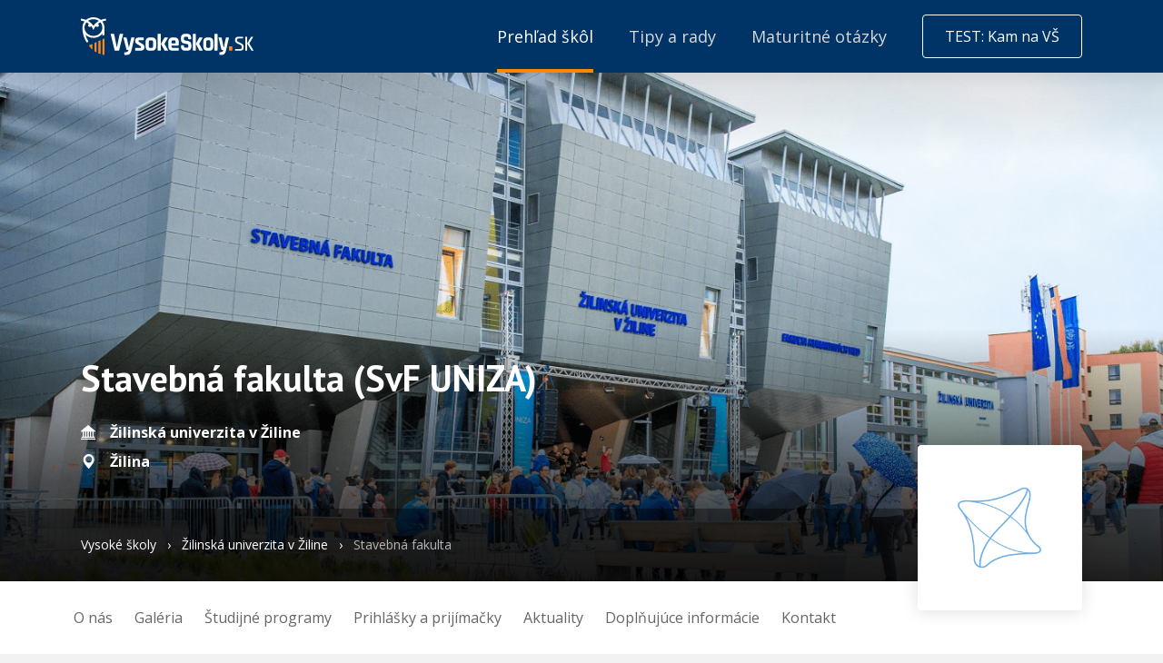

--- FILE ---
content_type: text/html; charset=UTF-8
request_url: https://www.vysokeskoly.sk/katalog-vs/zilinska-univerzita-v-ziline/stavebna-fakulta
body_size: 29846
content:
<!doctype html>
<html>
<head>
    <script>
                var baseUrlAcademy = '';
        var locale = 'sk';
        var currentApplication = 'VysokeSkolySK';
        var nativeLanguage = 'slovenčina';

                    var uuid = 'beb53ef0-4e4a-4c7f-b2ef-444515879266';
        
        var gaConfig = {
            trackEvent: false,
            trackEcommerce: true,
            ecommerceMeasureType: null,
        }
    </script>

    
            <meta charset="UTF-8">
        <meta http-equiv="X-UA-Compatible" content="IE=edge,chrome=1">
        <meta name="viewport" content="width=device-width,minimum-scale=1.0,,maximum-scale=1.0,initial-scale=1.0">
                    <meta name="description" content="S voľbou správnej vysokej školy pomáhame už od roku 2000. Vyberte si vysokú školu podľa zamerania a odboru štúdia, preferovanej lokality alebo typu a formy štúdia. Pozrite si podmienky prijatia na vysokú školu a starostlivo zvážte všetky možnosti ďalšieho štúdia na súkromnej alebo štátnej vysokej škole.">
                <meta name="referrer" content="unsafe-url">
    
    
    <title>Stavebná fakulta - Žilinská univerzita v Žiline - VysokeSkoly.sk</title>
            

    <link rel="shortcut icon" type="image/png" href="//cdn.vysokeskoly.cz/vysokeskolysk/static/images/favicon/vysokeskoly_sk_32.png?v=3">

    <link rel="apple-touch-icon" sizes="180x180" href="//cdn.vysokeskoly.cz/vysokeskolysk/static/images/favicon/vysokeskoly_sk_180.png?v=3">

    <link rel="icon" type="image/png" href="//cdn.vysokeskoly.cz/vysokeskolysk/static/images/favicon/vysokeskoly_sk_16.png?v=3" sizes="16x16">
    <link rel="icon" type="image/png" href="//cdn.vysokeskoly.cz/vysokeskolysk/static/images/favicon/vysokeskoly_sk_32.png?v=3" sizes="32x32">
    <link rel="icon" type="image/png" href="//cdn.vysokeskoly.cz/vysokeskolysk/static/images/favicon/vysokeskoly_sk_48.png?v=3" sizes="48x48">
    <link rel="icon" type="image/png" href="//cdn.vysokeskoly.cz/vysokeskolysk/static/images/favicon/vysokeskoly_sk_64.png?v=3" sizes="64x64">
    <link rel="icon" type="image/png" href="//cdn.vysokeskoly.cz/vysokeskolysk/static/images/favicon/vysokeskoly_sk_128.png?v=3" sizes="128x128">
    <link rel="icon" type="image/png" href="//cdn.vysokeskoly.cz/vysokeskolysk/static/images/favicon/vysokeskoly_sk_180.png?v=3" sizes="180x180">
    <link rel="icon" type="image/png" href="//cdn.vysokeskoly.cz/vysokeskolysk/static/images/favicon/vysokeskoly_sk_192.png?v=3" sizes="192x192">
    <link rel="icon" type="image/png" href="//cdn.vysokeskoly.cz/vysokeskolysk/static/images/favicon/vysokeskoly_sk_256.png?v=3" sizes="256x256">
    <link rel="icon" type="image/png" href="//cdn.vysokeskoly.cz/vysokeskolysk/static/images/favicon/vysokeskoly_sk_512.png?v=3" sizes="512x512">

    <link rel="manifest" href="//cdn.vysokeskoly.cz/vysokeskolysk/static/images/favicon/manifest.json?v=3">

    <meta name="msapplication-TileImage" content="//cdn.vysokeskoly.cz/vysokeskolysk/static/images/favicon/vysokeskoly_sk_144.png?v=3">

<meta name="apple-mobile-web-app-title" content="Vysokéškoly.sk">
<meta name="application-name" content="Vysokéškoly.sk">

<meta name="msapplication-TileColor" content="#003366">
<meta name="theme-color" content="#003366">
    
            <meta property="og:title" content="Stavebná fakulta - Žilinská univerzita v Žiline - VysokeSkoly.sk"/>
    <meta property="og:description" content="S voľbou správnej vysokej školy pomáhame už od roku 2000. Vyberte si vysokú školu podľa zamerania a odboru štúdia, preferovanej lokality alebo typu a formy štúdia. Pozrite si podmienky prijatia na vysokú školu a starostlivo zvážte všetky možnosti ďalšieho štúdia na súkromnej alebo štátnej vysokej škole."/>
<meta property="og:url" content="https://www.vysokeskoly.sk/katalog-vs/zilinska-univerzita-v-ziline/stavebna-fakulta"/>

    <meta property="og:image" content="//cdn.vysokeskoly.cz/vysokeskolysk/get-image/99f8b90848d817c26a43aba1720f7f7ef6552400-1920-624-0-0-1920-624.jpg"/>
            <meta property="og:image:width" content="1920"/>
                <meta property="og:image:height" content="624"/>
        
            <link
            href="https://fonts.googleapis.com/css?family=Open+Sans:300,400,700&#124;PT+Sans:400,700&amp;subset=latin-ext"
            rel="stylesheet"
            type="text/css"
        />

        <link href="//cdn.vysokeskoly.cz/vysokeskolysk/static/css/vysokeskolysk.min.css?v=480d061f5e1e9376081e945e520b2818"
              rel="stylesheet"
              type="text/css"
        />

        <link href="//cdn.vysokeskoly.cz/vysokeskolysk/static/main/main.css?v=b4ad07b92ef6741cbdb541a24b88b547"
              rel="stylesheet"
              type="text/css"
        />

        <noscript>
            <style>
                .collapsible-gradient {
                    max-height: 100%;
                }
            </style>
        </noscript>
    
            <script src="//cdn.vysokeskoly.cz/vysokeskolysk/static/main/main.min.js?v=578f3666c9444e166ffdb24dafad267f"></script>
    
        
            <script>
            var school = window.trackEcommerce.create.faculty({'id':'281','name':'Stavebn\u00e1 fakulta','type':'faculty','facultyName':'Stavebn\u00e1 fakulta','universityName':'\u017dilinsk\u00e1 univerzita v \u017diline'});
            window.trackEcommerce.trackEcommerceViewSchoolDetail(school, window.gaConfig.ecommerceMeasureType)
            window.schoolDetail = {
                school: school,
            }
        </script>
    
    
</head>
<body>
    
<!-- Google Tag Manager -->
<script>(function(w,d,s,l,i){w[l]=w[l]||[];w[l].push({'gtm.start':
new Date().getTime(),event:'gtm.js'});var f=d.getElementsByTagName(s)[0],
j=d.createElement(s),dl=l!='dataLayer'?'&l='+l:'';j.async=true;j.src=
'https://www.googletagmanager.com/gtm.js?id='+i+dl;f.parentNode.insertBefore(j,f);
})(window,document,'script','dataLayer','GTM-WN5LNWP');</script>
<!-- End Google Tag Manager -->



        
<svg height="0" width="0" style="position:absolute" xmlns="http://www.w3.org/2000/svg" xmlns:xlink="http://www.w3.org/1999/xlink" xmlns:serif="http://www.serif.com/" xmlns:xodm="http://www.corel.com/coreldraw/odm/2003"><defs><symbol viewBox="0 0 147 147" id="icon-anglicky-jazyk">
    <path d="M147,20.05A20.05,20.05,0,0,0,127,0H20.05A20.05,20.05,0,0,0,0,20.05V127a20.05,20.05,0,0,0,20.05,20H127a20.05,20.05,0,0,0,20-20Z" style="fill:#f80;fill-rule:evenodd" />
    <path d="M71.29,86.93H56.21L52.49,97.81H42.88L60.56,48.35h7.08L85.32,97.81H75.22ZM58.66,79.22H69.19l-3.65-11-1.47-7.71h-.36l-1.47,7.78Z" style="fill:#fff" />
    <path d="M94.51,48.7h9.62V84.62a21.44,21.44,0,0,1-.64,5.33,12.44,12.44,0,0,1-2.07,4.46,10.54,10.54,0,0,1-3.68,3.08,11.73,11.73,0,0,1-5.47,1.16,25.57,25.57,0,0,1-4.42-.42A18.35,18.35,0,0,1,83.71,97l2.1-7.86a9.13,9.13,0,0,0,4.14.91c2,0,3.22-.72,3.76-2.17a17.14,17.14,0,0,0,.8-5.76Z" style="fill:#fff" />
</symbol><symbol viewBox="0 0 27 14" id="icon-arrow">
    <path d="M0.5,0.5l13,13l13,-13" style="fill:none;stroke:currentColor;stroke-width:1.01px;" />
</symbol><symbol viewBox="0 0 48 48" id="icon-bank">
<g id="icon-bank_bank_1_">
	<path d="M36,35.5c0,0.276-0.224,0.5-0.5,0.5h-23c-0.276,0-0.5-0.224-0.5-0.5v-1c0-0.276,0.224-0.5,0.5-0.5h23
		c0.276,0,0.5,0.224,0.5,0.5V35.5z M12,22.385c0-0.268,0.178-0.682,0.394-0.85l11.211-9.26c0.217-0.168,0.572-0.152,0.789,0.016
		l11.211,9.234C35.822,21.693,36,22.118,36,22.385S35.775,23,35.5,23H33v8h1.5c0.275,0,0.5,0.214,0.5,0.489v1
		C35,32.765,34.775,33,34.5,33h-21c-0.275,0-0.5-0.235-0.5-0.511v-1C13,31.214,13.225,31,13.5,31H15v-8h-2.5
		C12.225,23,12,22.65,12,22.385z M19,31v-8h-2v8H19z M23,31v-8h-2v8H23z M27,31v-8h-2v8H27z M31,23h-2v8h2V23z" />
</g>
</symbol><symbol viewBox="0 0 4.42 4.25" id="icon-ekonomia-a-management">
    <path d="M4,.85A.42.42,0,1,0,3.67.7l-.57.86a.28.28,0,0,0-.13,0A.42.42,0,0,0,2.55,2V2l-.79.35a.41.41,0,0,0-.32-.15.43.43,0,0,0-.36.65l-.74.85V0H0V4.25H4.25V3.91H.51L1.27,3a.33.33,0,0,0,.17,0,.42.42,0,0,0,.43-.42.09.09,0,0,0,0-.05l.8-.35A.41.41,0,0,0,3,2.38.42.42,0,0,0,3.4,2a.39.39,0,0,0-.09-.26L3.88.84Z" />
    <path d="M.61,3.4H.34V3.23H.76L.61,3.4Zm.24-.68H.34V2.55H.85V2H.34V1.87H.85V1.36H.34V1.19H.85V.68H.34V.51H.85V0H1V.51h.51V0H1.7V.51h.51V0h.17V.51h.51V0h.17V.51h.51V.43a.43.43,0,0,0,.1.27l-.1.15V.68H3.06v.51h.29l-.12.17H3.06v.18H2.89V1.36H2.38v.51h.18a.28.28,0,0,0,0,.09V2L2.49,2H2.38v0l-.17.07V2H1.7V2.3a.38.38,0,0,0-.17-.08V2H1v.51H1a.28.28,0,0,0,0,.09s0,0,0,.08H1v.21l-.17.19v-.4ZM2.38,1.19h.51V.68H2.38Zm-.68,0h.51V.68H1.7Zm0,.68h.51V1.36H1.7ZM1,1.19h.51V.68H1Zm0,.68h.51V1.36H1ZM3.74.09V0H3.57V.43A.41.41,0,0,1,3.74.09Zm0,1.1h.51v.17H3.74v.51h.51V2H3.74v.51h.51v.17H3.74v.51h.51V3.4H3.74v.51H3.57V3.4H3.06v.51H2.89V3.4H2.38v.51H2.21V3.4H1.7v.51H1.53V3.4H1v.51H.85v-.4l.25-.28h.43V3.05A.38.38,0,0,0,1.7,3v.26h.51V2.72H1.86a.25.25,0,0,0,0-.08.09.09,0,0,0,0-.05l.1,0h.25V2.44l.17-.07v.18h.51V2.37h.17v.18h.51V2H3.39S3.4,2,3.4,2s0-.06,0-.09h.18V1.36h0l.2-.3v.13ZM2.89,2.72H2.38v.51h.51Zm.68,0H3.06v.51h.51Z" />
</symbol><symbol viewBox="0 0 48 48" id="icon-envelope">
<g id="icon-envelope_envelope_2_">
	<path d="M24,28L12,16h24L24,28z M24,30l-5-5l-7,7h24l-7-7L24,30z M30,24l6,6V18L30,24z M12,18v12l6-6L12,18z" />
</g>
</symbol><symbol viewBox="0 0 48 48" id="icon-facebook">
    <g transform="matrix(0.0128003,0,0,0.0127964,15.6926,8.00437)">
        <path d="M842.506,2499.7L842.506,1359.6L1225.2,1359.6L1282.49,915.28L842.506,915.28L842.506,631.596C842.506,502.959 878.232,415.285 1062.71,415.285L1298,415.177L1298,17.785C1257.29,12.39 1117.63,0.296 955.151,0.296C615.923,0.296 383.68,207.35 383.68,587.615L383.68,915.292L0,915.292L0,1359.61L383.668,1359.61L383.668,2499.72L842.506,2499.7Z" style="fill-rule:nonzero;" />
    </g>
</symbol><symbol viewBox="0 0 144 276.94" id="icon-facebook-2">
    <path d="M88.42,244.4V147.76H120.9l4.86-37.66H88.42v-24c0-10.9,3.06-18.36,18.69-18.36h20V34.07A266.39,266.39,0,0,0,98,32.54c-28.82,0-48.52,17.55-48.52,49.79V110.1H16.92v37.66H49.48V244.4Z" />
</symbol><symbol viewBox="0 0 48 48" id="icon-folder">
    <path id="icon-folder_folder-closed_2_" d="M36,20L36,34C36,34.55 35.55,35 35,35L13,35C12.45,35 12,34.55 12,34L12,20C12,19.45 12.45,19 13,19L35,19C35.55,19 36,19.45 36,20ZM35,18L35,16C35,15.447 34.552,15 34,15L23.666,15L23.316,13.948C23.143,13.427 22.55,13 22,13L17,13C16.45,13 15.857,13.427 15.684,13.948L15.334,15L14,15C13.45,15 13,15.45 13,16L13,18L35,18Z" style="fill-rule:nonzero;" />
</symbol><symbol viewBox="0 0 30 22" id="icon-folder-closed">
    <g id="icon-folder-closed_folder-closed_2_" transform="matrix(1,0,0,1,-60.9939,-2173)">
        <path d="M84,2180L84,2194C84,2194.55 83.55,2195 83,2195L61,2195C60.45,2195 60,2194.55 60,2194L60,2180C60,2179.45 60.45,2179 61,2179L83,2179C83.55,2179 84,2179.45 84,2180ZM83,2178L83,2176C83,2175.45 82.552,2175 82,2175L71.666,2175L71.316,2173.95C71.143,2173.43 70.55,2173 70,2173L65,2173C64.45,2173 63.857,2173.43 63.684,2173.95L63.334,2175L62,2175C61.45,2175 61,2175.45 61,2176L61,2178L83,2178Z" style="fill-rule:nonzero;" />
    </g>
</symbol><symbol viewBox="0 0 30 22" id="icon-folder-open">
    <g transform="matrix(1,0,0,1,-11926,-302)">
        <g transform="matrix(1,0,0,1,1538,-16)">
            <g id="icon-folder-open_folder-open_2_" transform="matrix(1,0,0,1,10136,-416)">
                <path d="M256.516,740.688C256.266,741.25 252,751.907 252,751.907L252,737C252,736.45 252.45,736 253,736L254.334,736L254.684,734.948C254.857,734.427 255.45,734 256,734L261,734C261.55,734 262.143,734.427 262.316,734.948L262.666,736L272,736C272.55,736 273,736.45 273,737L273,740L257.5,740C257.225,740 256.766,740.125 256.516,740.688ZM281,741L259,741C258.45,741 257.833,741.418 257.629,741.929L252.371,755.072C252.167,755.582 252.45,756 253,756L275,756C275.55,756 276.167,755.582 276.371,755.071L281.629,741.928C281.833,741.418 281.55,741 281,741Z" style=";fill-rule:nonzero;" />
            </g>
        </g>
    </g>
</symbol><symbol viewBox="0 0 48 48" id="icon-globe-af">
<g id="icon-globe-af_globe-af_2_">
	<path d="M24,12.417c-4.514,0-8.713,2.715-10.567,6.831c-1.877,4.17-1.068,9.192,2.015,12.565c3.08,3.37,7.993,4.63,12.315,3.146
		c4.246-1.457,7.34-5.373,7.767-9.843C36.171,18.404,30.747,12.417,24,12.417z M19.809,17.441c0.319-0.93,2.039,0.542,1.117,1.35
		c-0.221,0.194-1.42,0.162-1.165-0.117c0.102-0.111,0.258-0.112,0.359-0.252C20.383,18.058,19.973,17.728,19.809,17.441z
		 M27.977,30.363c-0.031,0.369-0.289,1.285-0.792,1.285c-0.365,0-0.361-0.514-0.324-0.764c0.134-0.894,0.514-1.061,1-1.732
		C28.197,29.437,28.008,29.989,27.977,30.363z M29.123,23.993c-0.439,0.469-1.095,1.211-1.814,1.208
		c-0.489-0.002-0.536-1.513-1.126-1.793c-0.3-0.143-0.718,0.196-0.476,0.49c0.264,0.319,0.261,0.751,0.598,1.027
		c0.583,0.477,1.106,1.027,1.867,0.441c-0.077,0.893-0.754,1.4-1.279,2.045c-0.295,0.363-0.531,0.77-0.436,1.255
		c0.08,0.408,0.374,0.961,0.045,1.334c-0.217,0.247-0.706,0.385-0.724,0.773c0.055,0.146,0.077,0.296,0.065,0.45
		c-0.103,0.215-0.327,0.357-0.442,0.577c-0.219,0.422-0.675,1.242-1.165,1.401c-0.24,0.078-0.857,0.282-1.045,0.045
		c-0.499-0.628-0.325-2.09-0.617-2.824c-0.193-0.485,0.17-0.724,0.177-1.176c0.005-0.346-0.233-0.637-0.395-0.922
		c-0.208-0.365-0.165-0.61-0.15-1.007c0.013-0.376-0.35-0.189-0.554-0.308c-0.229-0.133-0.254-0.431-0.579-0.227
		c-0.28,0.172-1.142,0.317-1.462,0.262c-0.464-0.08-1.028-1.08-1.146-1.495c-0.109-0.389,0.187-0.762,0.078-1.088
		c-0.115-0.343-0.015-0.658,0.211-0.927c0.345-0.408,0.759-1.094,1.203-1.36c0.316-0.19,0.728-0.006,1.103-0.108
		c0.336-0.091,0.834-0.211,1.19-0.13c0.372,0.084-0.047,0.452,0.199,0.588c0.287,0.158,0.494,0.299,0.764,0.471
		c0.278,0.176,0.381-0.319,0.582-0.368c0.243-0.059,0.576-0.094,0.823-0.044c0.479,0.101,1.458-0.229,0.978-0.94
		c-0.169-0.249-0.624-0.322-0.88-0.429c-0.317-0.132-0.127-0.671-0.554-0.65c-0.319,0.079,0.118,0.412,0.01,0.598
		c-0.197,0.339-0.569-0.376-0.62-0.468c-0.059-0.107-0.757-1.071-0.978-0.862c-0.075,0.071,1.173,1.492,0.225,1.215
		c-0.003-0.375-0.39-0.413-0.594-0.662c-0.284-0.347-0.512-0.192-0.828,0.084c-0.309,0.271-0.758,0.647-1.131,0.826
		c-0.814,0.391-0.686-0.448-0.664-0.936c0.015-0.326,0.498-0.174,0.672-0.25c0.529-0.233,0.011-0.48-0.125-0.703
		c0.155-0.233,1.094-0.509,1.359-0.578c0.594-0.158,1.093-0.646,1.82-0.285c0.095,0.045,1.007-0.524,0.356-0.687
		c-0.722-0.43-0.754,0.194-1.301,0.362c-0.005-0.604-1.482-0.658-0.928-1.467c0.453-0.66,0.82-0.752,2.101-0.846
		c0.937-0.062,1.39-0.031,1.593,0.141s0.265,0.79-0.223,0.851c0.091,0.807,0.936,0.062,1.258-0.146
		c0.532-0.341,1.657-0.131,1.808-0.253c0.151-0.122-0.101-0.469,0.032-0.688c0.125-0.207,0.441-0.102,0.483,0.109
		c0.574,0.092,0.845-0.334,1.454,0.071c1.841,1.226,3.267,2.99,3.994,5.846c0.326,1.281,0.387,2.713,0.013,2.609
		c-0.251-0.069-0.13-0.629-0.297-0.789c-0.433,0.101-1.163,0.822-1.352,1.221c-0.118,0.249,0.115,1.214-0.402,1.214
		c-0.209,0-0.312-0.771-0.343-0.901c-0.089-0.379-0.158-0.782-0.324-1.138c-0.189-0.407-0.361-0.15-0.659-0.209
		c-0.384-0.076-0.295-0.591-0.837-0.637C29.232,23.166,29.058,23.562,29.123,23.993z" />
</g>
</symbol><symbol viewBox="0 0 48 48" id="icon-googleplus">
    <g transform="matrix(0.0785605,0,0,0.0785605,5.99997,6.00249)">
        <path d="M160.777,259.368L232.371,259.368C219.804,294.898 185.768,320.372 145.921,320.078C97.572,319.721 57.594,281.043 55.717,232.729C53.705,180.94 95.254,138.166 146.604,138.166C170.083,138.166 191.509,147.112 207.662,161.771C211.488,165.244 217.312,165.266 221.075,161.724L247.371,136.975C251.483,133.104 251.498,126.567 247.398,122.683C221.781,98.414 187.417,83.287 149.522,82.547C68.696,80.969 0.567,147.238 0.004,228.078C-0.564,309.525 65.289,375.727 146.604,375.727C224.803,375.727 288.685,314.498 292.964,237.369C293.078,236.402 293.153,203.721 293.153,203.721L160.777,203.721C155.351,203.721 150.953,208.119 150.953,213.545L150.953,249.544C150.953,254.97 155.352,259.368 160.777,259.368Z" style="fill-rule:nonzero;" />
    </g>
    <g transform="matrix(0.0785605,0,0,0.0785605,5.99997,6.00249)">
        <path d="M414.464,206.99L414.464,171.817C414.464,167.062 410.61,163.208 405.855,163.208L376.251,163.208C371.496,163.208 367.642,167.062 367.642,171.817L367.642,206.99L332.469,206.99C327.714,206.99 323.86,210.844 323.86,215.599L323.86,245.203C323.86,249.958 327.714,253.812 332.469,253.812L367.642,253.812L367.642,288.985C367.642,293.74 371.496,297.594 376.251,297.594L405.855,297.594C410.61,297.594 414.464,293.74 414.464,288.985L414.464,253.812L449.637,253.812C454.392,253.812 458.246,249.958 458.246,245.203L458.246,215.599C458.246,210.844 454.392,206.99 449.637,206.99L414.464,206.99Z" style="fill-rule:nonzero;" />
    </g>
</symbol><symbol viewBox="0 0 5.62 3.53" id="icon-humanitne-a-spolocenske-vedy">
    <path d="M.77,3.53H.08C0,3.53,0,3.51,0,3.44V3.25c0-.17.39-.31.67-.39A.71.71,0,0,1,.3,2.47l0,0a.19.19,0,0,1-.14-.11L0,2.2c0-.06,0-.11.07-.11H.2a2.19,2.19,0,0,1,0-.46.58.58,0,0,1,.45-.56c.27-.1.21-.3.48-.33-.16.19.06.29.19.32s.17.07.28.16a.54.54,0,0,0,.16.46V2c-.21.15-.6.43-.72.54a.57.57,0,0,0-.24.5v.37a.11.11,0,0,0,0,.08ZM4,2.76c-.11,0-1-.59-1-.59V1.56c0-.07.16-.19.16-.36V.72A.68.68,0,0,0,2.49,0a.68.68,0,0,0-.72.72V1.2c0,.17,0,.29.16.36v.61l-.81.59A.35.35,0,0,0,1,3.08v.37A.08.08,0,0,0,1,3.53H4.1a.08.08,0,0,0,.08-.08V3.08A.32.32,0,0,0,4,2.76Zm1.44.3-.8-.37V2.37a.93.93,0,0,0,.63-.29c.09-.1-.08-.19-.22-.35a.84.84,0,0,1-.16-.62.63.63,0,1,0-1.26,0,.8.8,0,0,1-.17.62c-.13.16-.31.21-.22.31a.63.63,0,0,0,.12.1l.23.13.26,0a1.19,1.19,0,0,0,.2.22A.45.45,0,0,1,4.34,3v.52H5.55a.07.07,0,0,0,.07-.08V3.29C5.62,3.18,5.55,3.12,5.46,3.06Z" />
</symbol><symbol viewBox="0 0 200 200" id="icon-informacne-technologie">
    <!-- Generator: Adobe Illustrator 29.0.1, SVG Export Plug-In . SVG Version: 2.1.0 Build 192)  -->
    <path d="M140.8,59.3H16.5c-5.5,0-10,4.7-10,10.4v79.1c0,5.7,4.5,10.4,10,10.4h45.8v7.6h-4c-7.2,0-13.1,6.1-13.1,13.6h66.9c0-3.8-1.5-7.2-3.8-9.6-2.4-2.5-5.6-4-9.2-4h-4v-7.6h45.8c5.5,0,10-4.7,10-10.4v-79.1c0-5.7-4.5-10.4-10-10.4ZM24.3,154.2c-1.9,0-3.4-1.6-3.4-3.5s1.5-3.5,3.4-3.5,3.4,1.6,3.4,3.5-1.5,3.5-3.4,3.5ZM95,153c0,.7-.5,1.2-1.2,1.2h-30.5c-.6,0-1.1-.5-1.1-1.2v-3.4c0-.7.5-1.2,1.1-1.2h30.5c.6,0,1.2.5,1.2,1.2v3.4h0ZM143.1,140.1c0,1.3-1,2.4-2.3,2.4H16.5c-1.3,0-2.3-1.1-2.3-2.4v-70.3c0-1.3,1-2.4,2.3-2.4h124.3c1.3,0,2.3,1.1,2.3,2.4v70.3Z" />
    <path d="M25.3,83.3c2.3,0,4.2-2,4.2-4.4s-1.9-4.4-4.2-4.4-4.2,2-4.2,4.4,1.9,4.4,4.2,4.4Z" />
    <path d="M37.6,83.3c2.3,0,4.2-2,4.2-4.4s-1.9-4.4-4.2-4.4-4.2,2-4.2,4.4,1.9,4.4,4.2,4.4Z" />
    <path d="M50,83.3c2.3,0,4.2-2,4.2-4.4s-1.9-4.4-4.2-4.4-4.2,2-4.2,4.4,1.9,4.4,4.2,4.4Z" />
    <path d="M23.2,114.8h12.3c1.2,0,2.1-1,2.1-2.2s-.9-2.2-2.1-2.2h-12.3c-1.2,0-2.1,1-2.1,2.2s.9,2.2,2.1,2.2Z" />
    <path d="M23.2,125h40.4c1.2,0,2.1-1,2.1-2.2s-.9-2.2-2.1-2.2H23.2c-1.2,0-2.1,1-2.1,2.2s.9,2.2,2.1,2.2Z" />
    <path d="M83.2,130.8H23.2c-1.2,0-2.1,1-2.1,2.2s.9,2.2,2.1,2.2h60c1.2,0,2.1-1,2.1-2.2s-.9-2.2-2.1-2.2Z" />
    <polygon points="83.8 114 83.8 106 72.7 100.1 83.8 94.1 83.8 86.2 59.5 100.1 83.8 114" />
    <polygon points="86.9 125 92.4 125 111.5 74.6 106 74.6 86.9 125" />
    <polygon points="112.3 94.1 123.3 100.1 112.3 106 112.3 114 136.6 100.1 112.3 86.2 112.3 94.1" />
    <path d="M176.6,89.1l.6-2.2,14.6-2v-16.1l-14.6-2-.6-2.2c-1.1-4.4-2.8-8.5-4.9-12.4l-1.1-2,9-12.2-10.9-11.4-11.7,9.3-1.9-1.2c-3.7-2.3-7.7-4-11.9-5.1l-2.2-.6-1.9-15.2h-15.5l-1.9,15.2-2.2.6c-4.2,1.1-8.2,2.9-11.9,5.1l-1.9,1.2-11.7-9.3-10.9,11.4,9,12.2-1.1,2c-1.4,2.6-2.7,5.3-3.6,8.1h15.1c5.6-10.6,16.5-17.9,29-17.9,18.3,0,33.1,15.5,33.1,34.5s-6.8,24.1-16.9,30.1v15.8c2.6-1,5.1-2.2,7.5-3.7l1.9-1.2,11.7,9.3,10.9-11.4-9-12.2,1.1-2c2.2-3.9,3.9-8,4.9-12.4Z" />
</symbol><symbol viewBox="0 0 4.09 4.09" id="icon-jazyky-a-medzinarodne-studia">
    <path d="M2,0A2.05,2.05,0,0,0,.18,1.21,2.08,2.08,0,0,0,.53,3.43,2.09,2.09,0,0,0,2.71,4,2,2,0,0,0,4.08,2.24,2.07,2.07,0,0,0,2,0ZM1.3.89c.06-.17.36.09.2.24s-.25,0-.2,0,0,0,.06-.05,0-.12-.06-.17ZM2.75,3.17c0,.07,0,.23-.14.23s-.07-.09-.06-.14.09-.18.18-.3c.06,0,0,.14,0,.21ZM3,2.05c-.08.08-.19.21-.32.21s-.1-.27-.2-.32S2.3,2,2.35,2s0,.13.1.18.2.18.33.08c0,.16-.13.25-.23.36a.26.26,0,0,0-.07.22c0,.07.06.17,0,.24s-.13.06-.13.13a.25.25,0,0,1,0,.08.87.87,0,0,1-.08.1c0,.08-.12.22-.2.25s-.16.05-.19,0-.06-.37-.11-.5,0-.13,0-.21a.33.33,0,0,0-.07-.16.28.28,0,0,1,0-.18c0-.06-.06,0-.1,0s0-.08-.1,0a.59.59,0,0,1-.26,0c-.08,0-.18-.19-.2-.26s0-.13,0-.19a.18.18,0,0,1,0-.17,1.21,1.21,0,0,1,.21-.24c.06,0,.13,0,.19,0a.75.75,0,0,1,.21,0c.07,0,0,.08,0,.11a.57.57,0,0,1,.13.08C2,1.9,2,1.81,2,1.8a.33.33,0,0,1,.14,0c.09,0,.26,0,.18-.17s-.11-.06-.16-.08,0-.11-.1-.11,0,.07,0,.1S2,1.48,2,1.46s-.13-.19-.17-.15.21.26,0,.21c0-.06-.07-.07-.1-.11s-.09,0-.15,0a.75.75,0,0,1-.2.15c-.14.07-.12-.08-.12-.17s.09,0,.12,0,0-.09,0-.13a.64.64,0,0,1,.24-.1c.1,0,.19-.11.32,0S2.1,1,2,1,1.85,1,1.75,1,1.49.91,1.59.77,1.74.63,2,.62s.25,0,.28,0,0,.14,0,.15.17,0,.23,0,.29,0,.32-.05,0-.08,0-.12.08,0,.09,0,.15-.06.25,0a1.67,1.67,0,0,1,.71,1c.06.23.07.48,0,.47s0-.12,0-.14a.45.45,0,0,0-.24.21s0,.22-.07.22-.06-.14-.06-.16a1.17,1.17,0,0,0-.06-.2c0-.08-.06,0-.12,0s-.05-.11-.14-.11S2.94,2,3,2.05Z" />
</symbol><symbol viewBox="0 0 4.42 3.89" id="icon-kultura-a-umenie">
    <path d="M4.25,1.1A4.73,4.73,0,0,0,3.18.88,2.31,2.31,0,0,0,2.69,1v.46a1.22,1.22,0,0,1-.06.3,1,1,0,0,0,.27-.12l.06,0a.1.1,0,0,1,.1.11v.18A.22.22,0,0,1,3,2a.79.79,0,0,1-.3.06l-.2,0a3.59,3.59,0,0,1-.42.6c.23.59.85,1.18,1.06,1.18h.18A2.55,2.55,0,0,0,4.42,2.3v-1a.25.25,0,0,0-.17-.23Zm-.6,1.95h0a1.64,1.64,0,0,0-.42,0,1.64,1.64,0,0,0-.42,0h0a.1.1,0,0,1-.09,0,.11.11,0,0,1,0-.09.26.26,0,0,1,.11-.2,1,1,0,0,1,.49-.14,1,1,0,0,1,.49.14.26.26,0,0,1,.11.2.13.13,0,0,1-.13.13Zm.43-.94a.09.09,0,0,1-.06,0H4a.55.55,0,0,0-.25,0A.92.92,0,0,1,3.41,2a.22.22,0,0,1-.11-.17V1.68a.1.1,0,0,1,.1-.11l.06,0a.87.87,0,0,0,.34.12c.19,0,.28.28.29.31a.11.11,0,0,1,0,.09ZM2.47.44A.25.25,0,0,0,2.3.21,4.79,4.79,0,0,0,1.24,0,4.93,4.93,0,0,0,.17.21.26.26,0,0,0,0,.44v1A2.16,2.16,0,0,0,1.15,3h.18A2.55,2.55,0,0,0,2.47,1.41ZM.4,1.08a.08.08,0,0,1-.07,0A.11.11,0,0,1,.3,1,.36.36,0,0,1,.38.78.85.85,0,0,1,.8.57a.32.32,0,0,1,.26.12.45.45,0,0,1,.05.19V1a.1.1,0,0,1-.1.11H1A.61.61,0,0,0,.71,1a.55.55,0,0,0-.25.05Zm1.33,1a1,1,0,0,1-.49.14,1,1,0,0,1-.49-.14.23.23,0,0,1-.11-.19.13.13,0,0,1,.13-.14h0a1.77,1.77,0,0,0,.43.05,1.73,1.73,0,0,0,.42-.05h.05a.13.13,0,0,1,.13.14.25.25,0,0,1-.11.19Zm.42-1a.11.11,0,0,1-.08,0H2A.61.61,0,0,0,1.77,1a.55.55,0,0,0-.25.05H1.46A.1.1,0,0,1,1.36,1V.88a.45.45,0,0,1,0-.19A.35.35,0,0,1,1.68.57a.8.8,0,0,1,.41.21A.29.29,0,0,1,2.17,1,.19.19,0,0,1,2.15,1.05Z" />
</symbol><symbol viewBox="0 0 48 48" id="icon-map-marker">
<g id="icon-map-marker_map-marker_2_">
	<path id="icon-map-marker_map-marker_4_" d="M33.943,21.17c0,1.761-0.367,3.677-1.454,5.401c-3.276,5.087-7.422,9.756-7.422,9.756
		s-4.767-4.505-7.812-9.848c-0.763-1.667-1.262-3.432-1.262-5.199c0-4.967,4.017-9.281,8.975-9.281
		C29.926,12,33.943,16.204,33.943,21.17z M30.415,20.807c0-2.967-2.403-5.367-5.366-5.367c-2.963,0-5.366,2.399-5.366,5.367
		c0,2.965,2.403,5.365,5.366,5.365C28.012,26.172,30.415,23.772,30.415,20.807z" />
</g>
</symbol><symbol viewBox="0 0 127.14 145.3" id="icon-matematika">
    <path d="M24.22,48.43a6.07,6.07,0,0,1-6.06-6V24.22a6.07,6.07,0,0,1,6.06-6.06h78.7a6.07,6.07,0,0,1,6,6.06V42.38a6.06,6.06,0,0,1-6,6Z" style="fill-opacity:0.5" />
    <path d="M109,0H18.16A18.17,18.17,0,0,0,0,18.16v109A18.17,18.17,0,0,0,18.16,145.3H109a18.17,18.17,0,0,0,18.17-18.16v-109A18.17,18.17,0,0,0,109,0ZM36.32,125.92a1.22,1.22,0,0,1-1.21,1.22H19.37a1.22,1.22,0,0,1-1.21-1.22v-9.68A1.21,1.21,0,0,1,19.37,115H35.11a1.21,1.21,0,0,1,1.21,1.21Zm0-18.16A1.21,1.21,0,0,1,35.11,109H19.37a1.21,1.21,0,0,1-1.21-1.21V98.08a1.21,1.21,0,0,1,1.21-1.21H35.11a1.21,1.21,0,0,1,1.21,1.21Zm0-18.16a1.21,1.21,0,0,1-1.21,1.21H19.37a1.21,1.21,0,0,1-1.21-1.21V79.91a1.22,1.22,0,0,1,1.21-1.21H35.11a1.21,1.21,0,0,1,1.21,1.21Zm0-18.16a1.21,1.21,0,0,1-1.21,1.21H19.37a1.21,1.21,0,0,1-1.21-1.21V61.75a1.21,1.21,0,0,1,1.21-1.21H35.11a1.21,1.21,0,0,1,1.21,1.21Zm24.22,54.48a1.22,1.22,0,0,1-1.21,1.22H43.59a1.22,1.22,0,0,1-1.21-1.22v-9.68A1.21,1.21,0,0,1,43.59,115H59.33a1.21,1.21,0,0,1,1.21,1.21Zm0-18.16A1.21,1.21,0,0,1,59.33,109H43.59a1.21,1.21,0,0,1-1.21-1.21V98.08a1.21,1.21,0,0,1,1.21-1.21H59.33a1.21,1.21,0,0,1,1.21,1.21Zm0-18.16a1.21,1.21,0,0,1-1.21,1.21H43.59a1.21,1.21,0,0,1-1.21-1.21V79.91a1.21,1.21,0,0,1,1.21-1.21H59.33a1.21,1.21,0,0,1,1.21,1.21Zm0-18.16a1.21,1.21,0,0,1-1.21,1.21H43.59a1.21,1.21,0,0,1-1.21-1.21V61.75a1.21,1.21,0,0,1,1.21-1.21H59.33a1.21,1.21,0,0,1,1.21,1.21Zm24.22,54.48a1.22,1.22,0,0,1-1.21,1.22H67.81a1.22,1.22,0,0,1-1.22-1.22v-9.68A1.22,1.22,0,0,1,67.81,115H83.55a1.21,1.21,0,0,1,1.21,1.21Zm0-18.16A1.21,1.21,0,0,1,83.55,109H67.81a1.22,1.22,0,0,1-1.22-1.21V98.08a1.22,1.22,0,0,1,1.22-1.21H83.55a1.21,1.21,0,0,1,1.21,1.21Zm0-18.16a1.21,1.21,0,0,1-1.21,1.21H67.81a1.22,1.22,0,0,1-1.22-1.21V79.91a1.22,1.22,0,0,1,1.22-1.21H83.55a1.22,1.22,0,0,1,1.21,1.21Zm0-18.16a1.21,1.21,0,0,1-1.21,1.21H67.81a1.22,1.22,0,0,1-1.22-1.21V61.75a1.22,1.22,0,0,1,1.22-1.21H83.55a1.21,1.21,0,0,1,1.21,1.21ZM109,125.92a1.22,1.22,0,0,1-1.21,1.22H92a1.22,1.22,0,0,1-1.21-1.22v-46A1.21,1.21,0,0,1,92,78.7h15.74A1.21,1.21,0,0,1,109,79.91Zm0-54.48a1.21,1.21,0,0,1-1.21,1.21H92a1.21,1.21,0,0,1-1.21-1.21V61.75A1.21,1.21,0,0,1,92,60.54h15.74A1.21,1.21,0,0,1,109,61.75Zm0-29.06a6.06,6.06,0,0,1-6,6H24.22a6.07,6.07,0,0,1-6.06-6V24.22a6.08,6.08,0,0,1,6.06-6.06h78.7a6.07,6.07,0,0,1,6,6.06Z" />
</symbol><symbol viewBox="0 0 2.95 4.39" id="icon-mba">
    <path d="M2.25,2.82,2,3.32,1.48,3l-.5.3L.7,2.82H.5V4.39l1-.88,1,.88V2.82Z" />
    <path d="M2.71,1.48,3,1.08,2.55.86V.4H2.1L1.87,0,1.48.24,1.08,0,.86.4H.4V.86L0,1.08l.24.4L0,1.87l.4.23v.46H.86l.22.4.4-.24L1.87,3l.23-.4h.46V2.1L3,1.87ZM1.33.76,1.16.65,1.05.84H.83v.22l-.2.11.12.16-.3.23.09-.11L.37,1.17.67,1V.66H1l.17-.3.27.18L1.56.46l-.23.3Z" />
</symbol><symbol viewBox="0 0 4.24 4.24" id="icon-medicina-a-farmacia">
    <path d="M4.24.44A.44.44,0,0,0,3.8,0H.44A.44.44,0,0,0,0,.44V3.8a.44.44,0,0,0,.44.44H3.8a.44.44,0,0,0,.44-.44ZM3.71,2.65H2.65V3.71H1.59V2.65H.53V1.59H1.59V.53H2.65V1.59H3.71Z" />
</symbol><symbol viewBox="0 0 48 48" id="icon-menu-hamburger">
<g id="icon-menu-hamburger_menu-hamburger_2_">
	<path d="M13,18.5c0,0.275,0.225,0.5,0.5,0.5h21c0.275,0,0.5-0.225,0.5-0.5v-3c0-0.275-0.225-0.5-0.5-0.5h-21
		c-0.275,0-0.5,0.225-0.5,0.5V18.5z M13,25.5c0,0.275,0.225,0.5,0.5,0.5h21c0.275,0,0.5-0.225,0.5-0.5v-3c0-0.275-0.225-0.5-0.5-0.5
		h-21c-0.275,0-0.5,0.225-0.5,0.5V25.5z M13,32.5c0,0.275,0.225,0.5,0.5,0.5h21c0.275,0,0.5-0.225,0.5-0.5v-3
		c0-0.275-0.225-0.5-0.5-0.5h-21c-0.275,0-0.5,0.225-0.5,0.5V32.5z" />
</g>
</symbol><symbol viewBox="0 0 147 147" id="icon-nemecky-jazyk">
    <path d="M147,20.05A20.05,20.05,0,0,0,127,0H20.05A20.05,20.05,0,0,0,0,20.05V127a20.05,20.05,0,0,0,20.05,20H127a20.05,20.05,0,0,0,20-20Z" style="fill:#f80;fill-rule:evenodd" />
    <path d="M57.47,72.2l-3.86-7.72h-.35l1.12,7.72V97.81H45.26V48.35h7L70.87,74.52,74.59,82h.35l-1.12-7.5V48.7h9.12V98.16h-7Z" style="fill:#fff" />
    <path d="M96.34,48.7H106V84.62a21.93,21.93,0,0,1-.63,5.33,12.44,12.44,0,0,1-2.07,4.46,10.63,10.63,0,0,1-3.68,3.08,11.77,11.77,0,0,1-5.48,1.16,25.66,25.66,0,0,1-4.42-.42A18.35,18.35,0,0,1,85.53,97l2.11-7.86a9.07,9.07,0,0,0,4.14.91c2,0,3.21-.72,3.75-2.17a16.86,16.86,0,0,0,.81-5.76Z" style="fill:#fff" />
</symbol><symbol viewBox="0 0 48 48" id="icon-notes-2">
<g id="icon-notes-2_notes-2_1_">
	<g id="icon-notes-2_notes-2_5_">
		<g>
			<path d="M18,14v-1.979C18,11.472,18.471,11,19.021,11H21v-0.916C21,9.534,21.45,9,22,9h4c0.55,0,1,0.534,1,1.084V11h1.978
				C29.529,11,30,11.472,30,12.021V14c0,0.55-0.471,1-1.022,1h-9.957C18.471,15,18,14.55,18,14z M34,12.5v23
				c0,0.275-0.225,0.5-0.5,0.5h-19c-0.275,0-0.5-0.225-0.5-0.5v-23c0-0.275,0.225-0.5,0.5-0.5H17v3c0,0.55,0.45,1,1,1h12
				c0.55,0,1-0.45,1-1v-3h2.5C33.775,12,34,12.225,34,12.5z M30.497,25.497C30.497,25.223,30.275,25,30,25H18
				c-0.275,0-0.497,0.223-0.497,0.497v1.006C17.503,26.777,17.725,27,18,27h12c0.275,0,0.497-0.223,0.497-0.497V25.497z
				 M30.497,29.497C30.497,29.223,30.275,29,30,29H18c-0.275,0-0.497,0.223-0.497,0.497v1.006C17.503,30.777,17.725,31,18,31h12
				c0.275,0,0.497-0.223,0.497-0.497V29.497z M30.497,21.497C30.497,21.223,30.275,21,30,21H18c-0.275,0-0.497,0.223-0.497,0.497
				v1.006C17.503,22.777,17.725,23,18,23h12c0.275,0,0.497-0.223,0.497-0.497V21.497z" />
		</g>
	</g>
</g>
</symbol><symbol viewBox="0 0 106.91 144.33" id="icon-obecne-studijni-predpoklady">
    <path d="M21.38,26.73V16.15a5.56,5.56,0,0,1,5.46-5.46H37.42V5.79c0-2.94,2.4-5.79,5.34-5.79H64.15c2.94,0,5.34,2.85,5.34,5.79v4.9H80.06a5.56,5.56,0,0,1,5.47,5.46V26.73a5.46,5.46,0,0,1-5.47,5.34H26.84A5.46,5.46,0,0,1,21.38,26.73Zm85.53-8V141.65a2.68,2.68,0,0,1-2.67,2.68H2.67A2.68,2.68,0,0,1,0,141.65V18.71A2.68,2.68,0,0,1,2.67,16H16v16a5.36,5.36,0,0,0,5.34,5.35H85.53a5.36,5.36,0,0,0,5.34-5.35V16h13.37a2.68,2.68,0,0,1,2.67,2.67ZM88.18,88.18a2.65,2.65,0,0,0-2.65-2.65H21.38a2.65,2.65,0,0,0-2.65,2.65v5.38a2.66,2.66,0,0,0,2.65,2.66H85.53a2.65,2.65,0,0,0,2.65-2.66Zm0,21.39a2.66,2.66,0,0,0-2.65-2.66H21.38a2.65,2.65,0,0,0-2.65,2.66v5.37a2.66,2.66,0,0,0,2.65,2.66H85.53a2.65,2.65,0,0,0,2.65-2.66Zm0-42.77a2.65,2.65,0,0,0-2.65-2.65H21.38a2.65,2.65,0,0,0-2.65,2.65v5.38a2.66,2.66,0,0,0,2.65,2.66H85.53a2.66,2.66,0,0,0,2.65-2.66Z" />
</symbol><symbol viewBox="0 0 48 48" id="icon-phone-alt">
<g id="icon-phone-alt_phone-alt_2_">
	<path d="M29.707,22.707c-0.175-0.176-0.432-0.331-0.707-0.455v-2.07c0,0-1-0.977-5-0.977s-5,0.977-5,0.977v2.07
		c-0.275,0.124-0.532,0.279-0.707,0.455l-4.586,4.586C13.318,27.682,13,28.45,13,29v5c0,0.55,0.45,1,1,1h20c0.55,0,1-0.45,1-1v-5
		c0-0.55-0.318-1.318-0.707-1.707L29.707,22.707z M22,29h-2v-1h2V29z M22,27h-2v-1h2V27z M22,25h-2v-1h2V25z M25,29h-2v-1h2V29z
		 M25,27h-2v-1h2V27z M25,25h-2v-1h2V25z M28,29h-2v-1h2V29z M28,27h-2v-1h2V27z M28,25h-2v-1h2V25z M36,17v4
		c0,0.55-0.444,0.926-0.986,0.836l-4.027-0.672C30.444,21.074,30,20.55,30,20v-2.916c-1.649-0.286-3.637-0.49-6-0.49
		c-2.363,0-4.351,0.204-6,0.49V20c0,0.55-0.444,1.074-0.986,1.164l-4.027,0.672C12.444,21.926,12,21.55,12,21v-4
		c0,0,2.984-3.766,12-3.766S36,17,36,17z" />
</g>
</symbol><symbol viewBox="0 0 48 48" id="icon-play">
<g id="icon-play_play_1_">
	<path d="M32.854,24.306l-15.433,8.069C17.205,32.543,17,32.455,17,32.181V15.819c0-0.275,0.203-0.362,0.42-0.194l15.446,8.069
		C33.084,23.862,33.072,24.138,32.854,24.306z" />
</g>
</symbol><symbol viewBox="0 0 5.05 4.38" id="icon-polnohospodarstvo-a-veterina">
    <path d="M2.89,1.05a0,0,0,0,1,0,0h0a0,0,0,0,1,0,0,.76.76,0,0,1,.25.09A.8.8,0,0,1,3.4,1a0,0,0,0,1,0,0h0a0,0,0,0,1,0,0,1.6,1.6,0,0,0-.26.15A1.24,1.24,0,0,0,2.89,1.05ZM2.54,2.59,1.8,2.25H1.63l.76.4Zm.25-1a1.6,1.6,0,0,1,.26-.15,0,0,0,0,0,0,0h0a0,0,0,0,0,0,0s-.22,0-.26.09-.26-.09-.26-.09h0A1.26,1.26,0,0,1,2.79,1.55ZM.55,2.42l-.23.07V3.64L.81,3.4l-.26-1Zm1.59-.16h-.2l.7.3-.43.2,0,0L1.5,2.26l-.17,0,.75.53-.16.08-.71-.6L1,2.32,1.67,3l-.22.1L.9,2.34l-.2,0,.41.88-.79.38v.27l3-1.6,0-.05-.36.17,0,0-.37-.12-.27,0,.54.19-.12.06,0,0-.62-.23ZM3.67,4.38h.71V3.55H3.9Zm.09-1.32L3.8,3V2.8a.47.47,0,0,1-.17,0L2.44,4.38h.7l.59-1.25,0-.07Zm-.44-.69-3,1.8v.21H.67L3.35,2.47A.19.19,0,0,1,3.32,2.37Zm-3-.6.14-.39L0,1.3.32,1,0,.75.41.67.27.27l.4.14L.75,0,1,.32,1.3,0l.08.41L1.77.27l-.13.4.41.08L1.73,1l.32.28-.41.08.13.39-.39-.13-.08.41L1,1.73l-.27.32L.67,1.64l-.4.13ZM.46,1A.57.57,0,1,0,1,.46.56.56,0,0,0,.46,1ZM3.39,2.55,1.2,4.38h.71L3.5,2.68A.69.69,0,0,1,3.39,2.55Zm1.66-.73a.4.4,0,0,0-.37-.4.49.49,0,0,0-1,.13.09.09,0,0,0,0,.05H3.67a.31.31,0,0,0-.31.32.31.31,0,0,0,.18.28s0,.05,0,.07a.32.32,0,0,0,.32.32A.28.28,0,0,0,4,2.52v.62a.09.09,0,0,0-.09.09v.09h.53V3.23a.09.09,0,0,0-.09-.09V2.52a.28.28,0,0,0,.18.06.31.31,0,0,0,.31-.32.34.34,0,0,0,0-.1A.4.4,0,0,0,5.05,1.82Z" />
</symbol><symbol viewBox="0 0 4.24 4.9" id="icon-pravo-a-verejna-sprava">
    <path d="M2.29,1.71,1.44.86,2,.32l.85.85-.14.15L3.9,2.54a.18.18,0,0,1,0,.25h0a.18.18,0,0,1-.25,0L2.43,1.57ZM3.11.88a.11.11,0,0,0,0-.13L2.38,0a.09.09,0,0,0-.13,0L2.14.14,3,1,3.11.88ZM1.85,2A.11.11,0,0,0,2,2l.11-.12L1.24,1l-.12.12a.09.09,0,0,0,0,.12L1.85,2ZM4.24,3.66V3.31H.35A.35.35,0,0,0,0,3.66v.18a.34.34,0,0,0,.35.35H.88V4.9l.27-.35.26.35V4.19H4.24V3.84H.35V3.66ZM2.19,2.59a.3.3,0,0,0-.25-.17H.88a.3.3,0,0,0-.24.17l-.22.54h2l-.21-.54Z" />
</symbol><symbol viewBox="0 0 4.77 3.61" id="icon-prirodne-vedy">
    <path d="M1.24,3.35v.08H.53V3.35a.09.09,0,0,1,.09-.09H.71V2.9H0l.48-.53H.18l.47-.53H.35l.53-.58.22.23L1,1.62a.25.25,0,0,0-.07.29.26.26,0,0,0,.25.16h.07L.79,2.5a.27.27,0,0,0-.08.3A.28.28,0,0,0,1,3h.09v.3h.09A.09.09,0,0,1,1.24,3.35Zm2.91-.09H4.06V2.9h.71l-.48-.53h.3l-.47-.53h.3l-.53-.58-.22.23.13.13a.25.25,0,0,1,.07.29.25.25,0,0,1-.25.16H3.55L4,2.5a.29.29,0,0,1,.07.3A.28.28,0,0,1,3.8,3H3.71v.3H3.62a.09.09,0,0,0-.09.09v.08h.71V3.35A.09.09,0,0,0,4.15,3.26Zm-1.41.17H2.65v-.7H3.8c.05,0,.06,0,0-.06L3,1.84h.63s.06,0,0-.06L2.8,1h.46s.06,0,0-.06L2.39,0l-.9.9s0,.06,0,.06H2l-.84.82s0,.06,0,.06h.62L1,2.67s0,.06,0,.06H2.12v.7H2a.09.09,0,0,0-.09.09v.09h.89V3.52a.09.09,0,0,0-.09-.09Z" />
</symbol><symbol viewBox="0 0 48 48" id="icon-remove">
<g id="icon-remove_remove_2_">
	<path d="M27.195,23.996l5.648-5.648c0.221-0.222,0.221-0.585,0-0.806l-2.383-2.383c-0.221-0.221-0.583-0.221-0.805,0l-5.649,5.649
		l-5.653-5.652c-0.222-0.221-0.584-0.221-0.805,0l-2.383,2.384c-0.222,0.22-0.222,0.582,0,0.806l5.652,5.651l-5.65,5.65
		c-0.22,0.22-0.22,0.583,0,0.805l2.383,2.383c0.222,0.22,0.586,0.22,0.806,0l5.649-5.649l5.646,5.647
		c0.221,0.221,0.585,0.221,0.806,0l2.384-2.384c0.22-0.22,0.22-0.583,0-0.806L27.195,23.996z" />
</g>
</symbol><symbol viewBox="0 0 35.37 10.8" id="icon-scio">
 <defs>
  <style type="text/css">
   
    #icon-scio .fil0 {fill:#5B5B5B;fill-rule:nonzero}
    #icon-scio .fil1 {fill:#0079C0;fill-rule:nonzero}
   
  </style>
 </defs>
    <g id="icon-scio_Vrstva_x0020_1">
  <metadata id="icon-scio_CorelCorpID_0Corel-Layer"></metadata>
        <path class="fil0" d="M6.1 4.86c-0.49,-0.19 -0.99,-0.36 -1.49,-0.5 -0.48,-0.14 -0.9,-0.32 -1.24,-0.52 -0.32,-0.19 -0.48,-0.44 -0.48,-0.75 0,-0.28 0.12,-0.52 0.36,-0.72 0.24,-0.2 0.56,-0.3 0.96,-0.3 0.33,0 0.66,0.08 0.98,0.23 0.32,0.16 0.53,0.29 0.63,0.38 0.1,0.09 0.18,0.17 0.23,0.24l0.06 0.06 1.42 -1.5 -0.17 -0.19c-0.09,-0.1 -0.23,-0.22 -0.42,-0.36 -0.19,-0.14 -0.42,-0.27 -0.67,-0.4 -0.25,-0.14 -0.58,-0.25 -0.98,-0.35 -0.39,-0.1 -0.81,-0.15 -1.23,-0.15 -1.08,0 -1.97,0.3 -2.64,0.89 -0.68,0.6 -1.03,1.32 -1.03,2.17 0,0.68 0.19,1.25 0.54,1.7 0.36,0.44 0.79,0.77 1.3,0.96 0.49,0.19 0.99,0.36 1.49,0.49 0.49,0.14 0.91,0.31 1.25,0.52 0.32,0.19 0.48,0.44 0.48,0.76 0,0.36 -0.14,0.64 -0.42,0.88 -0.28,0.23 -0.68,0.35 -1.19,0.35 -0.45,0 -0.88,-0.1 -1.29,-0.3 -0.41,-0.2 -0.67,-0.36 -0.79,-0.47 -0.12,-0.12 -0.21,-0.22 -0.28,-0.29l-0.05 -0.06 -1.43 1.41 0.21 0.23c0.1,0.12 0.26,0.26 0.49,0.43 0.22,0.17 0.48,0.33 0.77,0.5 0.29,0.16 0.66,0.3 1.11,0.42 0.45,0.12 0.93,0.17 1.41,0.17 1.22,0 2.2,-0.3 2.9,-0.91 0.7,-0.61 1.05,-1.4 1.05,-2.36 0,-0.68 -0.18,-1.26 -0.53,-1.7 -0.36,-0.45 -0.8,-0.77 -1.31,-0.96z" />
        <path class="fil0" d="M17.64 7.4c-0.08,0.1 -0.2,0.22 -0.36,0.36 -0.17,0.14 -0.37,0.28 -0.59,0.41 -0.21,0.14 -0.49,0.26 -0.83,0.36 -0.33,0.1 -0.68,0.15 -1.04,0.15 -0.94,0 -1.73,-0.32 -2.35,-0.94 -0.63,-0.62 -0.94,-1.4 -0.94,-2.33 0,-0.93 0.31,-1.71 0.94,-2.33 0.62,-0.62 1.41,-0.94 2.35,-0.94 0.34,0 0.67,0.05 1,0.16 0.32,0.1 0.59,0.21 0.79,0.34 0.2,0.12 0.38,0.26 0.55,0.42 0.17,0.17 0.28,0.28 0.33,0.34 0.05,0.07 0.09,0.13 0.12,0.17l0.05 0.06 1.5 -1.49 -0.2 -0.26c-0.11,-0.15 -0.28,-0.31 -0.53,-0.52 -0.24,-0.2 -0.52,-0.4 -0.84,-0.6 -0.31,-0.2 -0.72,-0.38 -1.22,-0.52l0 0c-0.49,-0.14 -1.01,-0.21 -1.55,-0.21 -1.58,0 -2.93,0.53 -4.01,1.58 -1.09,1.04 -1.64,2.32 -1.64,3.8 0,1.48 0.55,2.76 1.64,3.81 1.08,1.04 2.43,1.57 4.01,1.57 0.54,0 1.06,-0.07 1.57,-0.22 0.5,-0.15 0.91,-0.31 1.22,-0.49 0.31,-0.18 0.61,-0.39 0.88,-0.63 0.27,-0.24 0.45,-0.4 0.53,-0.5 0.08,-0.09 0.14,-0.17 0.18,-0.23l0.03 -0.05 -1.42 -1.49 -0.17 0.22z" />
        <polygon class="fil0" points="20.63,10.51 22.98,10.51 22.98,0.25 20.63,0.25 " />
        <path class="fil1" d="M33.8 1.58c-1.04,-1.05 -2.33,-1.58 -3.84,-1.58 -1.5,0 -2.79,0.53 -3.83,1.58 -1.04,1.05 -1.57,2.33 -1.57,3.81 0,1.49 0.53,2.77 1.57,3.82 1.04,1.05 2.33,1.59 3.83,1.59 1.51,0 2.8,-0.54 3.84,-1.59 1.04,-1.05 1.57,-2.33 1.57,-3.82 0,-1.48 -0.53,-2.76 -1.57,-3.81z" />
 </g>
</symbol><symbol viewBox="0 0 48 48" id="icon-search">
<g id="icon-search_search_1_">
	<path d="M35.602,32.755l-5.878-5.879c0.956-1.481,1.521-3.24,1.521-5.132c0-5.235-4.262-9.494-9.496-9.494
		c-5.236,0-9.494,4.259-9.494,9.494c0,5.236,4.258,9.495,9.494,9.495c1.891,0,3.649-0.562,5.132-1.519l5.878,5.878
		c0.195,0.196,0.518,0.196,0.712,0l2.132-2.132C35.799,33.271,35.799,32.951,35.602,32.755z M15.269,21.744
		c0-3.571,2.906-6.479,6.479-6.479c3.573,0,6.479,2.907,6.479,6.479c0,3.573-2.905,6.479-6.479,6.479
		C18.176,28.224,15.269,25.317,15.269,21.744z" />
</g>
</symbol><symbol viewBox="0 0 48 48" id="icon-star">
    <path id="icon-star_star_2_" d="M36.906,21L27.468,21L24.546,12L21.575,21L12,21L19.757,26.455L16.844,35.317L24.492,29.753L32.171,35.261L29.262,26.411L36.906,21Z" style="fill-rule:nonzero;" />
</symbol><symbol viewBox="0 0 3.89 3.71" id="icon-studium-pri-praci">
    <path d="M1.41.53H1.06A.53.53,0,0,1,1.59,0H2.3a.53.53,0,0,1,.53.53H2.47A.18.18,0,0,0,2.3.35H1.59A.18.18,0,0,0,1.41.53Zm.89,2a.09.09,0,0,1-.09.09H1.68a.09.09,0,0,1-.09-.09v-.2L0,2V3.36a.35.35,0,0,0,.35.35H3.53a.36.36,0,0,0,.36-.35V2L2.3,2.36ZM3.53.71H.35A.35.35,0,0,0,0,1.06v.6l1.59.39V2a.09.09,0,0,1,.09-.09h.53A.09.09,0,0,1,2.3,2v0l1.59-.39v-.6A.36.36,0,0,0,3.53.71Z" />
</symbol><symbol viewBox="0 0 48 48" id="icon-tag">
    <path id="icon-tag_tag_2_" d="M22.256,12.354C22.062,12.159 21.678,12 21.402,12L12.504,12C12.229,12 12,12.225 12,12.5L12,21.399C12,21.673 12.161,22.058 12.355,22.252L25.746,35.642C25.94,35.835 26.26,35.835 26.453,35.642L35.646,26.449C35.839,26.256 35.84,25.937 35.646,25.742L22.256,12.354ZM18.414,18.414C17.633,19.195 16.367,19.195 15.586,18.414C14.805,17.633 14.805,16.367 15.586,15.586C16.367,14.805 17.633,14.805 18.414,15.586C19.195,16.367 19.195,17.633 18.414,18.414Z" style="fill-rule:nonzero;" />
</symbol><symbol viewBox="0 0 2.83 4.24" id="icon-technika">
    <path d="M1.94,1.59a.18.18,0,0,1,.18.18V3.36a.18.18,0,0,1-.18.17H.88a.18.18,0,0,1-.17-.17V1.77a.18.18,0,0,1,.17-.18ZM.18,1.24V.18A.18.18,0,0,1,.35,0H2.47a.18.18,0,0,1,.18.18V1.24a.18.18,0,0,1-.18.17H.35A.18.18,0,0,1,.18,1.24ZM1.54.71a.41.41,0,0,0,.81,0,.41.41,0,1,0-.81,0ZM.48.71a.41.41,0,0,0,.81,0,.41.41,0,1,0-.81,0Zm2.17.88H2.47a.18.18,0,0,0-.17.18V3a.18.18,0,0,0,.17.18h.18A.18.18,0,0,0,2.83,3V1.77A.18.18,0,0,0,2.65,1.59ZM.53,1.77a.18.18,0,0,0-.18-.18H.18A.18.18,0,0,0,0,1.77V3a.18.18,0,0,0,.18.18H.35A.18.18,0,0,0,.53,3ZM2.12,3.71H1.77a.18.18,0,0,0-.18.18v.35H2.3V3.89A.18.18,0,0,0,2.12,3.71Zm-1.06,0H.71a.18.18,0,0,0-.18.18v.35h.71V3.89A.18.18,0,0,0,1.06,3.71Z" />
</symbol><symbol viewBox="0 0 48 48" id="icon-twitter">
    <g transform="matrix(0.12,0,0,0.12,0,0)">
        <path d="M153.62,301.59C247.96,301.59 299.56,223.43 299.56,155.65C299.56,153.43 299.56,151.22 299.41,149.02C309.448,141.759 318.114,132.769 325,122.47C315.639,126.618 305.708,129.338 295.54,130.54C306.245,124.132 314.262,114.045 318.09,102.17C308.022,108.144 297.006,112.355 285.52,114.62C275.822,104.307 262.277,98.452 248.121,98.452C219.956,98.452 196.781,121.628 196.781,149.792C196.781,153.699 197.227,157.594 198.11,161.4C156.89,159.334 118.432,139.837 92.4,107.81C78.863,131.114 85.867,161.314 108.28,176.28C100.118,176.038 92.132,173.836 85,169.86C85,170.07 85,170.29 85,170.51C85.007,194.833 102.308,215.974 126.15,220.79C118.599,222.849 110.675,223.15 102.99,221.67C109.693,242.512 129.021,256.879 150.91,257.29C132.751,271.561 110.306,279.313 87.21,279.29C83.129,279.282 79.052,279.035 75,278.55C98.454,293.601 125.752,301.587 153.62,301.55" style="fill-rule:nonzero;" />
    </g>
</symbol><symbol viewBox="0 0 4.53 3.28" id="icon-ucitelstvo-a-sport">
    <path d="M2.26,2.29l1.33-.58V2.4L2.26,3,.94,2.4V1.71ZM.59,1.61.9,1.4,2.26,2,4.53,1,2.26,0,0,1l.52.23-.21.14a.18.18,0,0,0-.08.15v.53l-.17.53v.7l.35-.34.35.34v-.7L.59,2.05V1.61Z" />
</symbol><symbol viewBox="0 0 48 48" id="icon-view-360">
<g id="icon-view-360_view-360_2_">
	<path d="M28.719,29.375c0.43,0.343,0.43,0.906,0,1.249l-5.938,4.751C22.351,35.719,22,35.55,22,35v-2.973
		c-7.85-0.264-12-3.593-12-7.253c0-2.196,1.83-3.941,5-5.03v1.156c-1.862,0.759-3,1.752-3,2.844c0,2.257,3.939,4.106,10,4.291V25
		c0-0.55,0.351-0.719,0.781-0.375L28.719,29.375z M34,19.91v1.156c1.838,0.736,3,1.666,3,2.679c0,1.362-2.768,2.574-5.518,3.363
		C31.217,27.184,31,27.463,31,27.739v3.187c0,0.276,0.22,0.458,0.49,0.4C35.791,30.41,39,27.604,39,24.774
		C39,22.532,36.978,20.935,34,19.91z M24.008,18h-1v2h1V18z M28,17h-1v3h1V17z M33,15v7c0,0.55-0.45,1-1,1H17c-0.55,0-1-0.45-1-1v-7
		c0-0.55,0.45-1,1-1h15C32.55,14,33,14.45,33,15z M21,16h-3v1h2v1h-2v1h2v1h-2v1h3V16z M25,17h-2v-1h-1v5h3V17z M29,16h-3v5h3V16z
		 M32,16h-2v2h2V16z M31.2,17.2v-0.4h-0.4v0.4H31.2z" />
</g>
</symbol><symbol viewBox="0 0 1200 1227" class="social-list__icon icon icon--large" id="icon-x">
    <path d="M 676.108 573.662 L 973.926 200 L 903.353 200 L 644.757 524.445 L 438.217 200 L 200 200 L 512.328 690.62 L 200 1082.462 L 270.577 1082.462 L 543.66 739.836 L 761.781 1082.462 L 1000 1082.462 L 676.091 573.662 L 676.108 573.662 Z M 579.442 694.942 L 547.798 646.088 L 296.007 257.345 L 404.41 257.345 L 607.607 571.073 L 639.253 619.928 L 903.385 1027.725 L 794.984 1027.725 L 579.442 694.961 L 579.442 694.942 Z" fill="fill:currentColor" />
</symbol><symbol viewBox="0 0 5.62 3.53" id="icon-zaklady-spolocenskych-ved">
    <path d="M.77,3.53H.08C0,3.53,0,3.51,0,3.44V3.25c0-.17.39-.31.67-.39A.71.71,0,0,1,.3,2.47l0,0a.19.19,0,0,1-.14-.11L0,2.2c0-.06,0-.11.07-.11H.2a2.19,2.19,0,0,1,0-.46.58.58,0,0,1,.45-.56c.27-.1.21-.3.48-.33-.16.19.06.29.19.32s.17.07.28.16a.54.54,0,0,0,.16.46V2c-.21.15-.6.43-.72.54a.57.57,0,0,0-.24.5v.37a.11.11,0,0,0,0,.08ZM4,2.76c-.11,0-1-.59-1-.59V1.56c0-.07.16-.19.16-.36V.72A.68.68,0,0,0,2.49,0a.68.68,0,0,0-.72.72V1.2c0,.17,0,.29.16.36v.61l-.81.59A.35.35,0,0,0,1,3.08v.37A.08.08,0,0,0,1,3.53H4.1a.08.08,0,0,0,.08-.08V3.08A.32.32,0,0,0,4,2.76Zm1.44.3-.8-.37V2.37a.93.93,0,0,0,.63-.29c.09-.1-.08-.19-.22-.35a.84.84,0,0,1-.16-.62.63.63,0,1,0-1.26,0,.8.8,0,0,1-.17.62c-.13.16-.31.21-.22.31a.63.63,0,0,0,.12.1l.23.13.26,0a1.19,1.19,0,0,0,.2.22A.45.45,0,0,1,4.34,3v.52H5.55a.07.07,0,0,0,.07-.08V3.29C5.62,3.18,5.55,3.12,5.46,3.06Z" />
</symbol></defs></svg>
    <header id="header" role="banner">
                    <div class="header-wrap">
    <div class="header js-header">
        <div class="wrapper">
            <div class="container container--narrow">
                <div class="header__content">

                    
                        <a class="logo" href="/">
                            <img
                                class="logo__image"
                                src="//cdn.vysokeskoly.cz/vysokeskolysk/static/images/logo_vssk-negativ.svg"
                                alt="vysokeskoly.sk"
                            />
                        </a>
                    
                    <nav class="navigation js-navigation" role="navigation">
                        <div class="navigation__content">
                            <ul class="navigation__list">
                                <li class="navigation__list__item" role="presentation">
                                    <a
                                        href="/prehlad-skol"
                                        class="navigation__link navigation__link--active"
                                        role="menuitem"
                                    >
                                        Prehľad škôl                                    </a>
                                </li>
                                
                                
                                
                                <li class="navigation__list__item" role="presentation">
                                    <a
                                        href="/tipy-a-rady/"
                                        class="navigation__link"
                                        role="menuitem"
                                    >
                                        Tipy a rady
                                    </a>
                                </li>
                                                                                                    <li class="navigation__list__item" role="presentation">
                                        <a
                                            href="/maturitne-otazky/"
                                            class="navigation__link"
                                            role="menuitem"
                                        >
                                            Maturitné otázky
                                        </a>
                                    </li>
                                                                                                <li class="navigation__list__item" role="presentation">
                                    <a
                                        href="/sprievodca-vyberom-skoly/"
                                        class="button button--outline button--white"
                                    >
                                        TEST: Kam na VŠ                                    </a>
                                </li>
                            </ul>
                        </div>
                    </nav>

                    <div class="navigation__toggle">
                        <button
                            type="button"
                            class="navigation__toggle__btn js-navigation-toggle"
                        >
                            <span class="navigation__toggle__lines"></span>
                            Menu                        </button>
                    </div>

                </div>
            </div>
        </div>
    </div>
</div>
                    <div
    class="
        cover
                    cover--profile
                js-cover
    "
>
            <div class="cover__image-wrap">
                                                            <img
                src="//cdn.vysokeskoly.cz/vysokeskolysk/get-image/99f8b90848d817c26a43aba1720f7f7ef6552400-1920-624-0-0-1920-624.jpg"
                srcset="
                    //cdn.vysokeskoly.cz/vysokeskolysk/get-image/99f8b90848d817c26a43aba1720f7f7ef6552400-992-624-0-0-1920-624.jpg 992w,
                    //cdn.vysokeskoly.cz/vysokeskolysk/get-image/99f8b90848d817c26a43aba1720f7f7ef6552400-1984-1248-0-0-1920-624.jpg 1984w,
                    //cdn.vysokeskoly.cz/vysokeskolysk/get-image/99f8b90848d817c26a43aba1720f7f7ef6552400-1920-624-0-0-1920-624.jpg 1920w,
                    //cdn.vysokeskoly.cz/vysokeskolysk/get-image/99f8b90848d817c26a43aba1720f7f7ef6552400-3840-1248-0-0-1920-624.jpg 3840w,
                "
                class="cover__image"
                alt="Stavebná fakulta (SvF&nbsp;UNIZA)"
            />
        </div>
        <div class="cover__inner">
        <div class="wrapper">
            <div class="container">
                <div class="row">
                    <div class="col-xs-12 col-md-9">

                        <div class="container__inner">
                            <div class="cover__inner__text">

                                <h1>Stavebná fakulta (SvF&nbsp;UNIZA)</h1>
                                <ul class="icon-list">
                                                                            <li class="icon-list__item icon-list__item--multiline u-offset-xs-1">
                                            <svg class="icon icon-list__icon">
                                                <use xlink:href="#icon-bank" />
                                            </svg>
                                            <strong class="icon-list__text">Žilinská univerzita v Žiline</strong>
                                        </li>
                                                                        <li class="icon-list__item icon-list__item--multiline u-offset-xs-1">
                                        <svg class="icon icon-list__icon">
                                            <use xlink:href="#icon-map-marker" />
                                        </svg>
                                        <strong class="icon-list__text">Žilina</strong>
                                    </li>
                                </ul>

                            </div>
                        </div>

                    </div>
                </div>
            </div>
        </div>
        <div class="cover__breadcrumbs u-display-xs-none u-display-lg-inline">
            <div class="wrapper">
                <div class="container container--narrow">
                    <div class="cover__breadcrumbs__inner">
                                
    <div class="breadcrumbs u-display-xs-none u-display-lg-flex">
                                    <a href="/" class="breadcrumbs__item u-color-white">Vysoké školy</a>
                                        <span class="breadcrumbs__divider u-color-white">&rsaquo;</span>
                                                <a href="/katalog-vs/zilinska-univerzita-v-ziline" class="breadcrumbs__item u-color-white">Žilinská univerzita v Žiline</a>
                                        <span class="breadcrumbs__divider u-color-white">&rsaquo;</span>
                                                <span class="breadcrumbs__title">Stavebná fakulta</span>
                                    </div>

                    </div>
                </div>
            </div>
        </div>
    </div>
</div>
    
<div class="subheader-wrap">
    <div class="subheader js-subheader">
        <div class="wrapper">

            <div class="subnavigation-wrap subnavigation-wrap--start js-subnavigation">
                <nav class="subnavigation js-subnavigation-content" role="navigation">
                    <ul class="subnavigation__list">
                        <li class="subnavigation__list__item" role="presentation">
                            <a
                                href="#about-school"
                                class="subnavigation__link js-anchor js-subnavigation-item"
                                role="menuitem"
                            >
                                O nás                            </a>
                        </li>
                                                    <li class="subnavigation__list__item" role="presentation">
                                <a
                                    href="#gallery"
                                    class="subnavigation__link js-anchor js-subnavigation-item"
                                    role="menuitem"
                                >
                                    Galéria                                </a>
                            </li>
                                                                                                    <li class="subnavigation__list__item" role="presentation">
                                <a
                                    href="#studies"
                                    class="subnavigation__link js-anchor js-subnavigation-item"
                                    role="menuitem"
                                >
                                    <span class="subnavigation__link__text" data-long="Študijné programy">Programy</span>
                                </a>
                            </li>
                                                                            <li class="subnavigation__list__item" role="presentation">
                                <a
                                    href="#exams"
                                    class="subnavigation__link js-anchor js-subnavigation-item"
                                    role="menuitem"
                                >
                                    <span class="subnavigation__link__text" data-long="Prihlášky a prijímačky">Prihlášky</span>
                                </a>
                            </li>
                                                                                                    <li class="subnavigation__list__item" role="presentation">
                                <a
                                    href="#posts"
                                    class="subnavigation__link js-anchor js-subnavigation-item"
                                    role="menuitem"
                                >
                                    Aktuality                                </a>
                            </li>
                                                                            <li class="subnavigation__list__item" role="presentation">
                                <a
                                    href="#additional-description"
                                    class="subnavigation__link js-anchor js-subnavigation-item"
                                    role="menuitem"
                                >
                                    <span class="subnavigation__link__text" data-long="Doplňujúce informácie">Ďalšie</span>
                                </a>
                            </li>
                                                <li class="subnavigation__list__item" role="presentation">
                            <a
                                href="#school-contact"
                                class="subnavigation__link js-anchor js-subnavigation-item"
                                role="menuitem"
                            >
                                Kontakt                            </a>
                        </li>
                    </ul>
                </nav>
            </div>

                            <div class="container container--narrow">
                    <div class="subheader__logo-wrap">
                        <a
                            href="#header"
                            class="subheader__logo school-logo js-anchor"
                        >
                                
        
                <img
            src="//cdn.vysokeskoly.cz/vysokeskolysk/get-image/96d5d21cc68fd0d7a5defba288af70386b69bb84-500-500-0-0-500-500.jpg"
            srcset="//cdn.vysokeskoly.cz/vysokeskolysk/get-image/96d5d21cc68fd0d7a5defba288af70386b69bb84-1000-1000-0-0-500-500.jpg 2x, //cdn.vysokeskoly.cz/vysokeskolysk/get-image/96d5d21cc68fd0d7a5defba288af70386b69bb84-500-500-0-0-500-500.jpg 1x"
            class="school-logo__image"                        alt="Stavebná fakulta"
        >
    

                        </a>
                    </div>
                </div>
            
        </div>
    </div>
</div>
    </header>

    <main role="main"    class="st-school-detail" data-id=281
>
        
        <section id="about-school" class="section section--dark">
        

<div class="wrapper">
    <div class="container">
        <div class="row">
            <div class="col-xs-12 col-lg-7 col-xl-8 u-offset-xs-5">

                <div class="card">
                    <div class="card__body">
                        <h2 class="typography-display3">O nás</h2>
                        <div class="u-offset-xs-4">
                            <div id="profile" class="collapsible-gradient js-collapsible-gradient"><p class="MsoNormal" style="background-color:white;line-height:normal;mso-margin-bottom-alt:auto;">Stavebná fakulta Žilinskej univerzity v Žiline ti poskytne zaujímavú kombináciu teoretických vedomostí a skúseností získaných v praxi. Ak je tvojim snom podieľať sa na veľkolepých pozemných projektoch alebo stavbách mostov, tunelov či priehrad, si tu správne!<o:p></o:p></p></div>
                            <a
                                href="#profile"
                                class="u-offset-xs-2 is-hidden js-collapsible-gradient-trigger js-collapse-trigger js-anchor"
                                data-trigger-class="is-hidden"
                            >
                                Zobraziť viac                            </a>
                        </div>
                                                    <a
                                class="button button--raised button--primary js-is-tracked"
                                href="https://www.stavitelstvo.sk/"
                                onclick="window.trackOnClick('profil_webskoly_podpodpisem', 'UNIZA SvF', 'trackEcommerceSchoolWebClick', window.trackEcommerce.create.faculty({'id':'281','name':'Stavebn\u00e1 fakulta','type':'faculty','facultyName':'Stavebn\u00e1 fakulta','universityName':'\u017dilinsk\u00e1 univerzita v \u017diline'}), true, event)"
                                data-GTM-linkLocation="o nas"
                                data-GTM-linkType="action"
                                target="_blank"
                            >
                                <svg class="icon button__icon">
                                    <use xlink:href="#icon-globe-af" />
                                </svg>
                                Web                            </a>
                                            </div>
                </div>

            </div>
            <div class="col-xs-12 col-lg-5 col-xl-4 u-offset-xs-5">

                <div class="card card--bordered u-offset-lg-5 u-display-xs-none u-display-lg-block">
                    <div class="card__body">
                        <h2 class="typography-display3">Kde nás nájdeš</h2>
                        <ul class="icon-list u-offset-xs-3">
                            <li class="icon-list__item u-color-brand-primary">
                                <svg class="icon icon-list__icon">
                                    <use xlink:href="#icon-globe-af" />
                                </svg>
                                <a
                                    href="https://www.stavitelstvo.sk/"
                                    onclick="window.trackOnClick('profil_webskoly_pravysloupec', 'UNIZA SvF', 'trackEcommerceSchoolWebClick', window.trackEcommerce.create.faculty({'id':'281','name':'Stavebn\u00e1 fakulta','type':'faculty','facultyName':'Stavebn\u00e1 fakulta','universityName':'\u017dilinsk\u00e1 univerzita v \u017diline'}), true, event)"
                                    class="icon-list__text js-is-tracked"
                                    data-GTM-linkLocation="kde nas najdes"
                                    data-GTM-linkType="action"
                                    target="_blank"
                                >
                                    www.stavitelstvo.sk
                                </a>
                            </li>
                                                            <li class="icon-list__item u-color-brand-primary">
                                    <svg class="icon icon-list__icon">
                                        <use xlink:href="#icon-phone-alt" />
                                    </svg>
                                    <a
                                        href="tel:+421415135512"
                                        class="icon-list__text js-is-tracked"
                                        data-GTM-linkLocation="kde nas najdes"
                                        data-GTM-linkType="action"
                                    >
                                        +421 41 513 5512
                                    </a>
                                </li>
                                                                                        <li class="icon-list__item u-color-brand-primary">
                                    <svg class="icon icon-list__icon">
                                        <use xlink:href="#icon-envelope" />
                                    </svg>
                                    <a
                                        href="mailto:fstav-studref@uniza.sk"
                                        class="icon-list__text js-is-tracked"
                                        data-GTM-linkLocation="kde nas najdes"
                                        data-GTM-linkType="action"
                                    >
                                        fstav-studref@uniza.sk
                                    </a>
                                </li>
                                                    </ul>
                        <strong>Stavebná fakulta</strong><br />
                                <p>
                    Žilinská univerzita v Žiline
            <br />
        
            
                
    Univerzitná 8215/1
 <br />
            
                                    
    010 26 Žilina

    </p>

                    </div>
                </div>

                                    <ul class="toolbar toolbar--right">
                                                    
                            <li class="toolbar__item">
                                <a
                                    href="https://www.facebook.com/StavebnaFakultaZUZ"
                                    class="social-link social-link--facebook js-is-tracked"
                                    data-GTM-linkType="social"
                                    target="_blank"
                                >
                                    <svg width="100%" height="100%" viewBox="0 0 48 48" version="1.1" xmlns="https://www.w3.org/2000/svg" xml:space="preserve" style="fill-rule:evenodd;clip-rule:evenodd;stroke-linejoin:round;stroke-miterlimit:1.41421;">
    <rect x="0" y="0" width="48" height="48" style="fill:none;" />
    <path d="M40,11.333l0,25.334c0,1.841 -1.492,3.333 -3.333,3.333l-7.334,0l0,-12l4,0l1,-5.333l-5,0l0.126,-2.73c0,-1.325 0.349,-2.093 2.136,-2.093l2.833,-0.001l0.639,-4.771c0,0 -3.032,-0.405 -4.818,-0.405c-4.01,0 -6.332,2.674 -6.332,6.792l0.083,3.208l-4,0l0,5.333l4,0l0,12l-12.667,0c-1.841,0 -3.333,-1.492 -3.333,-3.333l0,-25.334c0,-1.841 1.492,-3.333 3.333,-3.333l25.334,0c1.841,0 3.333,1.492 3.333,3.333Z" style="fill:currentColor;fill-rule:nonzero;" />
</svg>
                                </a>
                            </li>
                                                    
                            <li class="toolbar__item">
                                <a
                                    href="https://www.instagram.com/svf.uniza/"
                                    class="social-link social-link--instagram js-is-tracked"
                                    data-GTM-linkType="social"
                                    target="_blank"
                                >
                                    <svg
    width="64"
    height="64"
    viewBox="0 0 48 48"
    version="1.1"
    xmlns="https://www.w3.org/2000/svg"
    xml:space="preserve"
    style="fill-rule:evenodd;clip-rule:evenodd;stroke-linejoin:round;stroke-miterlimit:1.41421;"
    class="social-list__icon social-list__icon--instagram icon icon--larger"
>
    <g>
        <rect id="grayback" x="0" y="0" width="48" height="48" style="fill:#b3b3b3;"/>
        <path class="social-link__icon-colored"
              d="M48,24.383c-0.206,13.071 -10.88,23.617 -23.997,23.617c-13.246,0 -24,-10.754 -24,-24c0,-13.246 10.754,-24 24,-24c13.118,0 23.792,10.547 23.997,23.618l0,0.764Z"
              style="fill:url(#_Radial1);"/>
        <path d="M0,0l48,0l0,48l-48,0l0,-48Zm30.393,8.435c4.586,0.088 8.68,3.976 8.771,8.773c0.031,4.832 0.489,9.72 -0.057,14.488c-0.483,4.217 -4.244,7.784 -8.714,7.869c-6.904,0.044 -14.949,1.597 -19.1,-2.757c-1.528,-1.604 -2.412,-3.777 -2.454,-6.016c-0.031,-4.832 -0.489,-9.72 0.057,-14.488c0.483,-4.217 4.244,-7.784 8.714,-7.869c4.261,-0.027 8.522,-0.027 12.783,0Zm-12.665,2.28c-3.443,0.021 -6.543,3.038 -6.609,6.521c-0.029,4.538 -0.085,9.076 0.001,13.613c0.107,3.363 3.053,6.327 6.433,6.434c4.298,0.082 8.599,0.082 12.897,0c3.358,-0.106 6.325,-3.054 6.433,-6.434c0.087,-4.565 0.087,-9.133 0,-13.698c-0.107,-3.363 -3.053,-6.327 -6.433,-6.434c-4.24,-0.081 -8.482,-0.002 -12.722,-0.002Zm6.11,5.075c5.293,0.079 10.151,5.473 7.699,11.315c-2.584,6.158 -13.896,6.666 -15.574,-1.456c-0.969,-4.693 2.817,-9.865 7.875,-9.859Zm-0.158,2.79c-4.494,0.12 -7.3,7.898 -1.895,10.356c3.524,1.603 8.227,-1.658 7.573,-6.179c-0.363,-2.514 -3.028,-4.21 -5.678,-4.177Zm8.737,-4.999c1.032,0 1.87,0.838 1.87,1.87c0,1.033 -0.838,1.871 -1.87,1.871c-1.033,0 -1.871,-0.838 -1.871,-1.871c0,-1.032 0.838,-1.87 1.87,-1.87Z"
              style="fill:#fff;"/>
    </g>
    <defs>
        <radialGradient
            id="_Radial1"
            cx="0"
            cy="0" r="1"
            gradientUnits="userSpaceOnUse"
            gradientTransform="matrix(48.3863,0,0,48.7015,13.9528,47.9856)"
        >
            <stop offset="0" style="stop-color:#ffd676;stop-opacity:1"/>
            <stop offset="0.25" style="stop-color:#f2a454;stop-opacity:1"/>
            <stop offset="0.38" style="stop-color:#f05c3c;stop-opacity:1"/>
            <stop offset="0.7" style="stop-color:#c22f86;stop-opacity:1"/>
            <stop offset="0.96" style="stop-color:#6666ad;stop-opacity:1"/>
            <stop offset="0.99" style="stop-color:#5c6cb2;stop-opacity:1"/>
            <stop offset="1" style="stop-color:#5c6cb2;stop-opacity:1"/>
        </radialGradient>
    </defs>
</svg>
                                </a>
                            </li>
                                                    
                            <li class="toolbar__item">
                                <a
                                    href="http://twitter.com/UNIZA_ZILINA"
                                    class="social-link social-link--x js-is-tracked"
                                    data-GTM-linkType="social"
                                    target="_blank"
                                >
                                    <svg width="400" height="400" viewBox="0 0 1200 1227" xmlns="https://www.w3.org/2000/svg" class="social-list__icon icon icon--large">
    <path
        d="M 676.108 573.662 L 973.926 200 L 903.353 200 L 644.757 524.445 L 438.217 200 L 200 200 L 512.328 690.62 L 200 1082.462 L 270.577 1082.462 L 543.66 739.836 L 761.781 1082.462 L 1000 1082.462 L 676.091 573.662 L 676.108 573.662 Z M 579.442 694.942 L 547.798 646.088 L 296.007 257.345 L 404.41 257.345 L 607.607 571.073 L 639.253 619.928 L 903.385 1027.725 L 794.984 1027.725 L 579.442 694.961 L 579.442 694.942 Z"
        fill="fill:currentColor" />
</svg>
                                </a>
                            </li>
                                                    
                            <li class="toolbar__item">
                                <a
                                    href="https://www.youtube.com/channel/UCLE1gf9emVISc6FCmbgSCFA"
                                    class="social-link social-link--youtube js-is-tracked"
                                    data-GTM-linkType="social"
                                    target="_blank"
                                >
                                    <svg width="100%" height="100%" viewBox="0 0 48 48" version="1.1" xmlns="https://www.w3.org/2000/svg" xml:space="preserve" style="fill-rule:evenodd;clip-rule:evenodd;stroke-linejoin:round;stroke-miterlimit:1.41421;">
    <rect x="0" y="0" width="48" height="48" style="fill:none;" />
    <g>
        <g>
            <path d="M39.331,16.248c-0.368,-1.386 -1.452,-2.477 -2.829,-2.848c-2.495,-0.673 -12.502,-0.673 -12.502,-0.673c0,0 -10.007,0 -12.502,0.673c-1.377,0.371 -2.461,1.462 -2.829,2.848c-0.669,2.511 -0.669,7.752 -0.669,7.752c0,0 0,5.24 0.669,7.752c0.368,1.386 1.452,2.477 2.829,2.848c2.495,0.673 12.502,0.673 12.502,0.673c0,0 10.007,0 12.502,-0.673c1.377,-0.371 2.461,-1.462 2.829,-2.848c0.669,-2.512 0.669,-7.752 0.669,-7.752c0,0 0,-5.241 -0.669,-7.752" style="fill:currentColor;fill-rule:nonzero;" />
            <path d="M20.727,28.758l8.364,-4.758l-8.364,-4.758l0,9.516Z" style="fill:#fff;fill-rule:nonzero;" />
        </g>
    </g>
</svg>
                                </a>
                            </li>
                                            </ul>
                
            </div>

        </div>

            

    </div>
</div>
    </section>

                <section id="gallery" class="section section--light">
            <div class="wrapper">
                <div class="container container--narrow">
                    <h2 class="u-offset-lg-6">Galéria</h2>
                </div>
                <div class="container">
                    
<div class="row gallery">
    
                                                    
        <div class="gallery__col col-xs-12 col-lg-6">
            <div>
                <a
                    href="https://www.uniza.sk/index.php/verejnost/uniza-v-obrazoch/virtualna-prehliadka"
                    class="
                        gallery__item
                         gallery__item--wide                         gallery__item--overlay                        js-is-tracked
                    "
                    data-fancybox="gallery"
                                            data-type="iframe"
                                        onclick="trackGalleryOpen({name: '9780fac580d76a5f8df984a857244df944215785', type: '3dView'})"
                >
                    <div class="gallery__item__inner">
                                                                                    
        
                <img
            src="[data-uri]"
            data-src="//cdn.vysokeskoly.cz/vysokeskolysk/get-image/9780fac580d76a5f8df984a857244df944215785-630-300-0-0-1268-846.jpg"
            data-srcset="//cdn.vysokeskoly.cz/vysokeskolysk/get-image/9780fac580d76a5f8df984a857244df944215785-1260-600-0-0-1268-846.jpg 2x, //cdn.vysokeskoly.cz/vysokeskolysk/get-image/9780fac580d76a5f8df984a857244df944215785-630-300-0-0-1268-846.jpg 1x"
            class="lozad gallery__image"
                        alt=""
        >
    

                                            </div>
                                            <div class="gallery__item__icon">
                            <svg class="icon icon--larger">
                                <use xlink:href="#icon-view-360" />
                            </svg>
                        </div>
                                    </a>
            </div>
        </div>
    
                                                    
        <div class="gallery__col col-xs-6 col-lg-3">
            <div>
                <a
                    href="https://www.youtube.com/watch?v=PTwaMRHxbq8"
                    class="
                        gallery__item
                                                 gallery__item--overlay                        js-is-tracked
                    "
                    data-fancybox="gallery"
                                        onclick="trackGalleryOpen({name: '17d910889153f6c85f540c22ff4d44032ea8e12e', type: 'video'})"
                >
                    <div class="gallery__item__inner">
                                                                                    
        
                <img
            src="[data-uri]"
            data-src="//cdn.vysokeskoly.cz/vysokeskolysk/get-image/17d910889153f6c85f540c22ff4d44032ea8e12e-440-440-0-0-1280-720.jpg"
            data-srcset="//cdn.vysokeskoly.cz/vysokeskolysk/get-image/17d910889153f6c85f540c22ff4d44032ea8e12e-880-880-0-0-1280-720.jpg 2x, //cdn.vysokeskoly.cz/vysokeskolysk/get-image/17d910889153f6c85f540c22ff4d44032ea8e12e-440-440-0-0-1280-720.jpg 1x"
            class="lozad gallery__image"
                        alt=""
        >
    

                                            </div>
                                            <div class="gallery__item__icon">
                            <svg class="icon icon--larger">
                                <use xlink:href="#icon-play" />
                            </svg>
                        </div>
                                    </a>
            </div>
        </div>
    
                                                    
        <div class="gallery__col col-xs-6 col-lg-3">
            <div>
                <a
                    href="//cdn.vysokeskoly.cz/vysokeskolysk/get-image/b72909b0b7e3ee0e8a893a5fbee348c4f10f9862-1024-768-0-0-2016-1512.jpg"
                    class="
                        gallery__item
                                                                        js-is-tracked
                    "
                    data-fancybox="gallery"
                                        onclick="trackGalleryOpen({name: 'b72909b0b7e3ee0e8a893a5fbee348c4f10f9862', type: 'img'})"
                >
                    <div class="gallery__item__inner">
                                                                                    
        
                <img
            src="[data-uri]"
            data-src="//cdn.vysokeskoly.cz/vysokeskolysk/get-image/b72909b0b7e3ee0e8a893a5fbee348c4f10f9862-440-440-0-0-2016-1512.jpg"
            data-srcset="//cdn.vysokeskoly.cz/vysokeskolysk/get-image/b72909b0b7e3ee0e8a893a5fbee348c4f10f9862-880-880-0-0-2016-1512.jpg 2x, //cdn.vysokeskoly.cz/vysokeskolysk/get-image/b72909b0b7e3ee0e8a893a5fbee348c4f10f9862-440-440-0-0-2016-1512.jpg 1x"
            class="lozad gallery__image"
                        alt=""
        >
    

                                            </div>
                                    </a>
            </div>
        </div>
    
                                                    
        <div class="gallery__col col-xs-6 col-lg-3">
            <div>
                <a
                    href="//cdn.vysokeskoly.cz/vysokeskolysk/get-image/641d4da934d44786a490cb58b87f926118a3f530-768-1024-0-0-1488-1988.jpg"
                    class="
                        gallery__item
                                                                        js-is-tracked
                    "
                    data-fancybox="gallery"
                                        onclick="trackGalleryOpen({name: '641d4da934d44786a490cb58b87f926118a3f530', type: 'img'})"
                >
                    <div class="gallery__item__inner">
                                                                                    
        
                <img
            src="[data-uri]"
            data-src="//cdn.vysokeskoly.cz/vysokeskolysk/get-image/641d4da934d44786a490cb58b87f926118a3f530-440-440-0-0-1488-1988.jpg"
            data-srcset="//cdn.vysokeskoly.cz/vysokeskolysk/get-image/641d4da934d44786a490cb58b87f926118a3f530-880-880-0-0-1488-1988.jpg 2x, //cdn.vysokeskoly.cz/vysokeskolysk/get-image/641d4da934d44786a490cb58b87f926118a3f530-440-440-0-0-1488-1988.jpg 1x"
            class="lozad gallery__image"
                        alt=""
        >
    

                                            </div>
                                    </a>
            </div>
        </div>
    
                                                    
        <div class="gallery__col col-xs-6 col-lg-3">
            <div>
                <a
                    href="//cdn.vysokeskoly.cz/vysokeskolysk/get-image/1c30af1de27569881ed051c2de8acb4d7553b8a1-1024-768-0-0-2048-1536.jpg"
                    class="
                        gallery__item
                                                                        js-is-tracked
                    "
                    data-fancybox="gallery"
                                        onclick="trackGalleryOpen({name: '1c30af1de27569881ed051c2de8acb4d7553b8a1', type: 'img'})"
                >
                    <div class="gallery__item__inner">
                                                                                    
        
                <img
            src="[data-uri]"
            data-src="//cdn.vysokeskoly.cz/vysokeskolysk/get-image/1c30af1de27569881ed051c2de8acb4d7553b8a1-440-440-0-0-2048-1536.jpg"
            data-srcset="//cdn.vysokeskoly.cz/vysokeskolysk/get-image/1c30af1de27569881ed051c2de8acb4d7553b8a1-880-880-0-0-2048-1536.jpg 2x, //cdn.vysokeskoly.cz/vysokeskolysk/get-image/1c30af1de27569881ed051c2de8acb4d7553b8a1-440-440-0-0-2048-1536.jpg 1x"
            class="lozad gallery__image"
                        alt=""
        >
    

                                            </div>
                                    </a>
            </div>
        </div>
    
                                                    
        <div class="gallery__col col-xs-6 col-lg-3">
            <div>
                <a
                    href="//cdn.vysokeskoly.cz/vysokeskolysk/get-image/9ac445e2d1ddad1c7b56c546dae3ca30e8e98244-1024-768-0-0-1984-1488.jpg"
                    class="
                        gallery__item
                                                                        js-is-tracked
                    "
                    data-fancybox="gallery"
                                        onclick="trackGalleryOpen({name: '9ac445e2d1ddad1c7b56c546dae3ca30e8e98244', type: 'img'})"
                >
                    <div class="gallery__item__inner">
                                                                                    
        
                <img
            src="[data-uri]"
            data-src="//cdn.vysokeskoly.cz/vysokeskolysk/get-image/9ac445e2d1ddad1c7b56c546dae3ca30e8e98244-440-440-0-0-1984-1488.jpg"
            data-srcset="//cdn.vysokeskoly.cz/vysokeskolysk/get-image/9ac445e2d1ddad1c7b56c546dae3ca30e8e98244-880-880-0-0-1984-1488.jpg 2x, //cdn.vysokeskoly.cz/vysokeskolysk/get-image/9ac445e2d1ddad1c7b56c546dae3ca30e8e98244-440-440-0-0-1984-1488.jpg 1x"
            class="lozad gallery__image"
                        alt=""
        >
    

                                            </div>
                                    </a>
            </div>
        </div>
    
                                                    
        <div class="gallery__col col-xs-6 col-lg-3">
            <div>
                <a
                    href="//cdn.vysokeskoly.cz/vysokeskolysk/get-image/f43c9e71d35b5985161004bd67a785dca06e773b-1024-768-0-0-1600-768.jpg"
                    class="
                        gallery__item
                                                                        js-is-tracked
                    "
                    data-fancybox="gallery"
                                        onclick="trackGalleryOpen({name: 'f43c9e71d35b5985161004bd67a785dca06e773b', type: 'img'})"
                >
                    <div class="gallery__item__inner">
                                                                                    
        
                <img
            src="[data-uri]"
            data-src="//cdn.vysokeskoly.cz/vysokeskolysk/get-image/f43c9e71d35b5985161004bd67a785dca06e773b-440-440-0-0-1600-768.jpg"
            data-srcset="//cdn.vysokeskoly.cz/vysokeskolysk/get-image/f43c9e71d35b5985161004bd67a785dca06e773b-880-880-0-0-1600-768.jpg 2x, //cdn.vysokeskoly.cz/vysokeskolysk/get-image/f43c9e71d35b5985161004bd67a785dca06e773b-440-440-0-0-1600-768.jpg 1x"
            class="lozad gallery__image"
                        alt=""
        >
    

                                            </div>
                                    </a>
            </div>
        </div>
    
                                                    
        <div class="gallery__col col-xs-6 col-lg-3">
            <div class="collapse" data-collapse-gallery>
                <a
                    href="//cdn.vysokeskoly.cz/vysokeskolysk/get-image/dfd069f3dec02a393b5b444dc39dc8665c164cfb-1024-768-0-0-1600-1200.jpg"
                    class="
                        gallery__item
                                                                        js-is-tracked
                    "
                    data-fancybox="gallery"
                                        onclick="trackGalleryOpen({name: 'dfd069f3dec02a393b5b444dc39dc8665c164cfb', type: 'img'})"
                >
                    <div class="gallery__item__inner">
                                                                                    
        
                <img
            src="[data-uri]"
            data-src="//cdn.vysokeskoly.cz/vysokeskolysk/get-image/dfd069f3dec02a393b5b444dc39dc8665c164cfb-440-440-0-0-1600-1200.jpg"
            data-srcset="//cdn.vysokeskoly.cz/vysokeskolysk/get-image/dfd069f3dec02a393b5b444dc39dc8665c164cfb-880-880-0-0-1600-1200.jpg 2x, //cdn.vysokeskoly.cz/vysokeskolysk/get-image/dfd069f3dec02a393b5b444dc39dc8665c164cfb-440-440-0-0-1600-1200.jpg 1x"
            class="lozad gallery__image"
                        alt=""
        >
    

                                            </div>
                                    </a>
            </div>
        </div>
    
                                                    
        <div class="gallery__col col-xs-6 col-lg-3">
            <div class="collapse" data-collapse-gallery>
                <a
                    href="//cdn.vysokeskoly.cz/vysokeskolysk/get-image/170814ae6f3b02343d22d4ec9285c6309746c369-1024-768-0-0-2000-1261.jpg"
                    class="
                        gallery__item
                                                                        js-is-tracked
                    "
                    data-fancybox="gallery"
                                        onclick="trackGalleryOpen({name: '170814ae6f3b02343d22d4ec9285c6309746c369', type: 'img'})"
                >
                    <div class="gallery__item__inner">
                                                                                    
        
                <img
            src="[data-uri]"
            data-src="//cdn.vysokeskoly.cz/vysokeskolysk/get-image/170814ae6f3b02343d22d4ec9285c6309746c369-440-440-0-0-2000-1261.jpg"
            data-srcset="//cdn.vysokeskoly.cz/vysokeskolysk/get-image/170814ae6f3b02343d22d4ec9285c6309746c369-880-880-0-0-2000-1261.jpg 2x, //cdn.vysokeskoly.cz/vysokeskolysk/get-image/170814ae6f3b02343d22d4ec9285c6309746c369-440-440-0-0-2000-1261.jpg 1x"
            class="lozad gallery__image"
                        alt=""
        >
    

                                            </div>
                                    </a>
            </div>
        </div>
    </div>
        <div class="typography-center">
        <button
            type="button"
            data-target="[data-collapse-gallery]"
            class="button button--raised button--primary js-collapse-trigger"
        >
            Ďalšie 2 fotografie

        </button>
    </div>
                </div>
            </div>
        </section>
    
    
                <section id="studies" class="js-study-filters"
                 data-school-id="281"
                 data-school-web="https://www.stavitelstvo.sk/"
                 data-school-application-url="https://vzdelavanie.uniza.sk/prijimacky/index.php"
                 data-school-premium="true"
                 data-total-studies="20"
        ></section>
    
        
                <section id="exams" class="section section--light">
            <div class="wrapper">
    <div class="container container--narrow">
        <h2>Prihlášky a prijímačky</h2>
    </div>
    <div class="container">
        <div class="row">
            <div class="col-xs-12 col-xl-7">
                <div class="container__inner">

                    <p><span style="font-size:20px;"><strong>Bakalárske štúdium</strong></span></p><ul><li>Termín podania prihlášky 1. kolo: <strong>31. 3. 2026</strong></li><li>Termín podania prihlášky 2. kolo: <strong>14. 8. 2026</strong></li><li>Termín prijímacieho konania 1. kolo: <strong>10. 6. 2026</strong></li><li>Termín prijímacieho konania 2. kolo: <strong>24. 8. 2026</strong></li></ul><p><span style="font-size:20px;"><strong>Magisterské štúdium</strong></span></p><ul><li>Termín podania prihlášky 1. kolo: <strong>31. 5. 2026</strong></li><li>Termín podania prihlášky 2. kolo: <strong>14. 8. 2026</strong></li><li>Termín prijímacieho konania 1. kolo: <strong>3. 7. 2026</strong></li><li>Termín prijímacieho konania 2. kolo: <strong>24. 8. 2026</strong></li></ul><p><span style="font-size:20px;"><strong>Doktorandské štúdium</strong></span></p><ul><li>Termín podania prihlášky: <strong>31. 5. 2026</strong></li><li>Termín prijímacieho konania: <strong>19. 6. 2026</strong></li></ul><p><strong>Poplatok za prijímacie konanie: </strong>35€</p>
                    
                                            <div class="toolbar">
                                                            <span class="toolbar__item">
                                    <a
                                        href="https://vzdelavanie.uniza.sk/prijimacky/index.php"
                                        class="button button--raised button--secondary js-is-tracked"
                                        onclick="window.trackOnClick('profil_webskoly_prihlaska_dole', 'UNIZA SvF', 'trackEcommerceSchoolWebClick', window.trackEcommerce.create.faculty({'id':'281','name':'Stavebn\u00e1 fakulta','type':'faculty','facultyName':'Stavebn\u00e1 fakulta','universityName':'\u017dilinsk\u00e1 univerzita v \u017diline'}), true, event)"
                                        data-GTM-linkLocation="prihlasky a prijimacky"
                                        data-GTM-linkType="action"
                                        target="_blank"
                                    >
                                        Podať prihlášku                                    </a>
                                </span>
                                                                                        <span class="toolbar__item">
                                    <a
                                        href="https://svf.uniza.sk/index.php/uchadzaci/vseobecne-informacie/prijimacie-konania"
                                        class="button button--outline button--primary js-is-tracked"
                                        onclick="window.trackOnClick('profil_webskoly_prijimackyinfo_dole', 'UNIZA SvF', 'trackEcommerceSchoolWebClick', window.trackEcommerce.create.faculty({'id':'281','name':'Stavebn\u00e1 fakulta','type':'faculty','facultyName':'Stavebn\u00e1 fakulta','universityName':'\u017dilinsk\u00e1 univerzita v \u017diline'}), true, event)"
                                        data-GTM-linkLocation="prihlasky a prijimacky"
                                        data-GTM-linkType="other"
                                        target="_blank"
                                    >
                                        Všetko o&nbsp;prijímačkách                                    </a>
                                </span>
                                                    </div>
                    
                </div>
            </div>

                    </div>
    </div>
</div>
        </section>
    
        
                <section id="posts" class="section section--dark">
            
<div class="wrapper">
    <div class="container container--narrow">
        <h2 class="u-offset-xs-3 u-offset-lg-6">
            Aktuality        </h2>
    </div>
</div>


<div class="wrapper">
    <div class="container">
        <div class="row">
                            <div
                    class="
                        col-xs-12
                        col-sm-6
                        col-lg-4
                        u-offset-xs-2
                        u-offset-sm-6
                                                                    "
                                    >
                            <a
        href="https://svf.uniza.sk/index.php/zamestnanci/vseobecne-informacie/oznamy/2916-student-stavebnej-fakulty-uniza-matus-saray-triumfoval-v-slovak-university-startup-cup-2025"
        class="card card--bordered card--stretch-vertically card--link js-is-tracked js-track-news"
                    data-GTM-linkLocation="aktuality"
            data-GTM-linkType="other"
                target="_blank"    >
                    <div class="card__media">
                                                    
        
                <img
            src="[data-uri]"
            data-src="//cdn.vysokeskoly.cz/vysokeskolysk/get-image/f33cd4ce469b8391852d200c37c6df284ee92aea-407-254-0-0-543-400.jpg"
            data-srcset="//cdn.vysokeskoly.cz/vysokeskolysk/get-image/f33cd4ce469b8391852d200c37c6df284ee92aea-814-508-0-0-543-400.jpg 2x, //cdn.vysokeskoly.cz/vysokeskolysk/get-image/f33cd4ce469b8391852d200c37c6df284ee92aea-407-254-0-0-543-400.jpg 1x"
            class="lozad card__media__image"
                        alt="Študent Stavebnej fakulty UNIZA Matúš Šaray triumfoval v Slovak University Startup Cup 2025"
        >
    

            </div>
                <div class="card__body">
            <h3 class="card__title u-offset-xs-0 u-offset-lg-4">
                Študent Stavebnej fakulty UNIZA Matúš Šaray triumfoval v Slovak University Startup Cup 2025
            </h3>
            <p class="u-display-xs-none u-display-lg-block">
                                                                                                Náš študent Matúš Šaray zo Stavebnej fakulty Žilinskej univerzity v Žiline dosiahol mimoriadny úspech v súťaži Slovak Un…
                                                    <span class="typography-link typography-nowrap">
                    čítajte viac                </span>
            </p>
        </div>
    </a>

                </div>
                            <div
                    class="
                        col-xs-12
                        col-sm-6
                        col-lg-4
                        u-offset-xs-2
                        u-offset-sm-6
                                                                    "
                                    >
                            <a
        href="https://www.uniza.sk/index.php/zamestnanci/vseobecne-informacie/oznamy/5935-uniza-na-2-zdielanom-mieste-medzi-slovenskymi-univerzitami-v-rebricku-qs-world-university-rankings-2026"
        class="card card--bordered card--stretch-vertically card--link js-is-tracked js-track-news"
                    data-GTM-linkLocation="aktuality"
            data-GTM-linkType="other"
                target="_blank"    >
                    <div class="card__media">
                                                    
        
                <img
            src="[data-uri]"
            data-src="//cdn.vysokeskoly.cz/vysokeskolysk/get-image/4ecbeffc83aac5505d4a2dcc9c6e6df05994c30e-407-254-0-0-628-444.jpg"
            data-srcset="//cdn.vysokeskoly.cz/vysokeskolysk/get-image/4ecbeffc83aac5505d4a2dcc9c6e6df05994c30e-814-508-0-0-628-444.jpg 2x, //cdn.vysokeskoly.cz/vysokeskolysk/get-image/4ecbeffc83aac5505d4a2dcc9c6e6df05994c30e-407-254-0-0-628-444.jpg 1x"
            class="lozad card__media__image"
                        alt="UNIZA na 2. zdieľanom mieste medzi slovenskými univerzitami"
        >
    

            </div>
                <div class="card__body">
            <h3 class="card__title u-offset-xs-0 u-offset-lg-4">
                UNIZA na 2. zdieľanom mieste medzi slovenskými univerzitami
            </h3>
            <p class="u-display-xs-none u-display-lg-block">
                                                                                                Žilinská univerzita v Žiline si aj v tohtoročnom vydaní prestížneho rebríčka QS World University Rankings 2026 upevnila…
                                                    <span class="typography-link typography-nowrap">
                    čítajte viac                </span>
            </p>
        </div>
    </a>

                </div>
                            <div
                    class="
                        col-xs-12
                        col-sm-6
                        col-lg-4
                        u-offset-xs-2
                        u-offset-sm-6
                                                                    "
                                    >
                            <a
        href="https://www.uniza.sk/index.php/zamestnanci/vseobecne-informacie/oznamy/5921-uniza-patri-medzi-najatraktivnejsie-univerzity-na-slovensku-podla-rebricka-profesia-sk"
        class="card card--bordered card--stretch-vertically card--link js-is-tracked js-track-news"
                    data-GTM-linkLocation="aktuality"
            data-GTM-linkType="other"
                target="_blank"    >
                    <div class="card__media">
                                                    
        
                <img
            src="[data-uri]"
            data-src="//cdn.vysokeskoly.cz/vysokeskolysk/get-image/aa0ceeea29eafbc30659fcf698d634214ec0c5a0-407-254-0-0-700-457.jpg"
            data-srcset="//cdn.vysokeskoly.cz/vysokeskolysk/get-image/aa0ceeea29eafbc30659fcf698d634214ec0c5a0-814-508-0-0-700-457.jpg 2x, //cdn.vysokeskoly.cz/vysokeskolysk/get-image/aa0ceeea29eafbc30659fcf698d634214ec0c5a0-407-254-0-0-700-457.jpg 1x"
            class="lozad card__media__image"
                        alt="UNIZA patrí medzi najatraktívnejšie univerzity na Slovensku"
        >
    

            </div>
                <div class="card__body">
            <h3 class="card__title u-offset-xs-0 u-offset-lg-4">
                UNIZA patrí medzi najatraktívnejšie univerzity na Slovensku
            </h3>
            <p class="u-display-xs-none u-display-lg-block">
                                                    Podľa najnovšieho rebríčka portálu Profesia.sk sa umiestnila na 4. mieste spomedzi všetkých slovenských univerzít.
                                <span class="typography-link typography-nowrap">
                    čítajte viac                </span>
            </p>
        </div>
    </a>

                </div>
                            <div
                    class="
                        col-xs-12
                        col-sm-6
                        col-lg-4
                        u-offset-xs-2
                        u-offset-sm-6
                         collapse                                            "
                    data-collapse-post                >
                            <a
        href="https://www.uniza.sk/index.php/zamestnanci/vseobecne-informacie/oznamy/5636-zilinska-univerzita-patri-medzi-svetovych-lidrov-vo-vyskume-novych-technologii"
        class="card card--bordered card--stretch-vertically card--link js-is-tracked js-track-news"
                    data-GTM-linkLocation="aktuality"
            data-GTM-linkType="other"
                target="_blank"    >
                    <div class="card__media">
                                                    
        
                <img
            src="[data-uri]"
            data-src="//cdn.vysokeskoly.cz/vysokeskolysk/get-image/151b8c71e0abdfc54c86f8d0095120f12c641b6b-407-254-0-0-1548-1011.jpg"
            data-srcset="//cdn.vysokeskoly.cz/vysokeskolysk/get-image/151b8c71e0abdfc54c86f8d0095120f12c641b6b-814-508-0-0-1548-1011.jpg 2x, //cdn.vysokeskoly.cz/vysokeskolysk/get-image/151b8c71e0abdfc54c86f8d0095120f12c641b6b-407-254-0-0-1548-1011.jpg 1x"
            class="lozad card__media__image"
                        alt="Žilinská univerzita patrí medzi svetových lídrov vo výskume nových technológií"
        >
    

            </div>
                <div class="card__body">
            <h3 class="card__title u-offset-xs-0 u-offset-lg-4">
                Žilinská univerzita patrí medzi svetových lídrov vo výskume nových technológií
            </h3>
            <p class="u-display-xs-none u-display-lg-block">
                                                                                                Žilinská univerzita v Žiline sa na základe analýzy Spoločného výskumného centra Európskej komisie (JRC) zaradila medzi n…
                                                    <span class="typography-link typography-nowrap">
                    čítajte viac                </span>
            </p>
        </div>
    </a>

                </div>
                            <div
                    class="
                        col-xs-12
                        col-sm-6
                        col-lg-4
                        u-offset-xs-2
                        u-offset-sm-6
                         collapse                                            "
                    data-collapse-post                >
                            <a
        href="https://www.uniza.sk/index.php/zamestnanci/vseobecne-informacie/oznamy/5568-uniza-dosiahla-najlepsie-umiestnenie-zo-slovenskych-univerzit-v-kategorii-spolocenske-vedy-v-prestiznom-rebricku-the-world-university-rankings-by-subject-2025"
        class="card card--bordered card--stretch-vertically card--link js-is-tracked js-track-news"
                    data-GTM-linkLocation="aktuality"
            data-GTM-linkType="other"
                target="_blank"    >
                    <div class="card__media">
                                                    
        
                <img
            src="[data-uri]"
            data-src="//cdn.vysokeskoly.cz/vysokeskolysk/get-image/9dc93f7ffdb87935d2b5cf2150d994d3ea1b95cf-407-254-0-0-1081-720.jpg"
            data-srcset="//cdn.vysokeskoly.cz/vysokeskolysk/get-image/9dc93f7ffdb87935d2b5cf2150d994d3ea1b95cf-814-508-0-0-1081-720.jpg 2x, //cdn.vysokeskoly.cz/vysokeskolysk/get-image/9dc93f7ffdb87935d2b5cf2150d994d3ea1b95cf-407-254-0-0-1081-720.jpg 1x"
            class="lozad card__media__image"
                        alt="UNIZA dosiahla najlepšie umiestnenie zo slovenských univerzít"
        >
    

            </div>
                <div class="card__body">
            <h3 class="card__title u-offset-xs-0 u-offset-lg-4">
                UNIZA dosiahla najlepšie umiestnenie zo slovenských univerzít
            </h3>
            <p class="u-display-xs-none u-display-lg-block">
                                                                                                UNIZA sa umiestnila v prestížnom rebríčku THE World University Rankings by Subject 2025. V rámci jedenástich hodnotených…
                                                    <span class="typography-link typography-nowrap">
                    čítajte viac                </span>
            </p>
        </div>
    </a>

                </div>
                            <div
                    class="
                        col-xs-12
                        col-sm-6
                        col-lg-4
                        u-offset-xs-2
                        u-offset-sm-6
                         collapse                                            "
                    data-collapse-post                >
                            <a
        href="https://www.uniza.sk/index.php/zamestnanci/vseobecne-informacie/oznamy/5409-uniza-ziskala-1-miesto-najlepsia-univerzita-na-slovensku-v-rebricku-the-wur-2025"
        class="card card--bordered card--stretch-vertically card--link js-is-tracked js-track-news"
                    data-GTM-linkLocation="aktuality"
            data-GTM-linkType="other"
                target="_blank"    >
                    <div class="card__media">
                                                    
        
                <img
            src="[data-uri]"
            data-src="//cdn.vysokeskoly.cz/vysokeskolysk/get-image/0cbe511e767599c54007136b2d897e3db74d3459-407-254-0-0-997-673.jpg"
            data-srcset="//cdn.vysokeskoly.cz/vysokeskolysk/get-image/0cbe511e767599c54007136b2d897e3db74d3459-814-508-0-0-997-673.jpg 2x, //cdn.vysokeskoly.cz/vysokeskolysk/get-image/0cbe511e767599c54007136b2d897e3db74d3459-407-254-0-0-997-673.jpg 1x"
            class="lozad card__media__image"
                        alt="UNIZA získala 1. miesto: Najlepšia univerzita na Slovensku v rebríčku THE WUR 2025"
        >
    

            </div>
                <div class="card__body">
            <h3 class="card__title u-offset-xs-0 u-offset-lg-4">
                UNIZA získala 1. miesto: Najlepšia univerzita na Slovensku v rebríčku THE WUR 2025
            </h3>
            <p class="u-display-xs-none u-display-lg-block">
                                                                                                Podľa prestížneho celosvetového rebríčka Times Higher Education World University Rankings 2025 sa stala Žilinská univerz…
                                                    <span class="typography-link typography-nowrap">
                    čítajte viac                </span>
            </p>
        </div>
    </a>

                </div>
                            <div
                    class="
                        col-xs-12
                        col-sm-6
                        col-lg-4
                        u-offset-xs-2
                        u-offset-sm-6
                         collapse                                            "
                    data-collapse-post                >
                            <a
        href="https://zazi.uniza.sk/na-co-sme-hrdi/"
        class="card card--bordered card--stretch-vertically card--link js-is-tracked js-track-news"
                    data-GTM-linkLocation="aktuality"
            data-GTM-linkType="other"
                target="_blank"    >
                    <div class="card__media">
                                                    
        
                <img
            src="[data-uri]"
            data-src="//cdn.vysokeskoly.cz/vysokeskolysk/get-image/c4f6ee7282a988e0002f1f71a83a953336b4f7f5-407-254-0-0-2048-1365.jpg"
            data-srcset="//cdn.vysokeskoly.cz/vysokeskolysk/get-image/c4f6ee7282a988e0002f1f71a83a953336b4f7f5-814-508-0-0-2048-1365.jpg 2x, //cdn.vysokeskoly.cz/vysokeskolysk/get-image/c4f6ee7282a988e0002f1f71a83a953336b4f7f5-407-254-0-0-2048-1365.jpg 1x"
            class="lozad card__media__image"
                        alt="Na čo sme hrdí"
        >
    

            </div>
                <div class="card__body">
            <h3 class="card__title u-offset-xs-0 u-offset-lg-4">
                Na čo sme hrdí
            </h3>
            <p class="u-display-xs-none u-display-lg-block">
                                                                                                UNIZA si udržuje stabilné umiestnenie medzi najlepšími univerzitami z celého sveta a patrí medzi top 3 univerzity na Slo…
                                                    <span class="typography-link typography-nowrap">
                    čítajte viac                </span>
            </p>
        </div>
    </a>

                </div>
                            <div
                    class="
                        col-xs-12
                        col-sm-6
                        col-lg-4
                        u-offset-xs-2
                        u-offset-sm-6
                         collapse                                            "
                    data-collapse-post                >
                            <a
        href="https://zazi.uniza.sk/studenti-uniza-prinasaju-realne-riesenia-pre-biznis-a-technologie/"
        class="card card--bordered card--stretch-vertically card--link js-is-tracked js-track-news"
                    data-GTM-linkLocation="aktuality"
            data-GTM-linkType="other"
                target="_blank"    >
                    <div class="card__media">
                                                    
        
                <img
            src="[data-uri]"
            data-src="//cdn.vysokeskoly.cz/vysokeskolysk/get-image/9d694655f8195a4dcca4c97f7f01b3e09ce51610-407-254-0-0-2048-1365.jpg"
            data-srcset="//cdn.vysokeskoly.cz/vysokeskolysk/get-image/9d694655f8195a4dcca4c97f7f01b3e09ce51610-814-508-0-0-2048-1365.jpg 2x, //cdn.vysokeskoly.cz/vysokeskolysk/get-image/9d694655f8195a4dcca4c97f7f01b3e09ce51610-407-254-0-0-2048-1365.jpg 1x"
            class="lozad card__media__image"
                        alt="Študenti UNIZA prinášajú reálne riešenia pre biznis a technológie"
        >
    

            </div>
                <div class="card__body">
            <h3 class="card__title u-offset-xs-0 u-offset-lg-4">
                Študenti UNIZA prinášajú reálne riešenia pre biznis a technológie
            </h3>
            <p class="u-display-xs-none u-display-lg-block">
                                                                                                Žilinská univerzita Žiline (UNIZA) vybrala a ocenila z tisícov záverečných prác svojich študentov sedem najlepších. Či u…
                                                    <span class="typography-link typography-nowrap">
                    čítajte viac                </span>
            </p>
        </div>
    </a>

                </div>
                            <div
                    class="
                        col-xs-12
                        col-sm-6
                        col-lg-4
                        u-offset-xs-2
                        u-offset-sm-6
                         collapse                                            "
                    data-collapse-post                >
                            <a
        href="https://zazi.uniza.sk/v-ziline-sa-otvara-zazitkove-centrum-na-popularizaciu-vedy-a-techniky-motio/"
        class="card card--bordered card--stretch-vertically card--link js-is-tracked js-track-news"
                    data-GTM-linkLocation="aktuality"
            data-GTM-linkType="other"
                target="_blank"    >
                    <div class="card__media">
                                                    
        
                <img
            src="[data-uri]"
            data-src="//cdn.vysokeskoly.cz/vysokeskolysk/get-image/9c8fa799a4d08ded4c409a66769fa3539430dbec-407-254-0-0-2048-1365.jpg"
            data-srcset="//cdn.vysokeskoly.cz/vysokeskolysk/get-image/9c8fa799a4d08ded4c409a66769fa3539430dbec-814-508-0-0-2048-1365.jpg 2x, //cdn.vysokeskoly.cz/vysokeskolysk/get-image/9c8fa799a4d08ded4c409a66769fa3539430dbec-407-254-0-0-2048-1365.jpg 1x"
            class="lozad card__media__image"
                        alt="V Žiline sa otvára Zážitkové centrum na popularizáciu vedy a techniky – Motio"
        >
    

            </div>
                <div class="card__body">
            <h3 class="card__title u-offset-xs-0 u-offset-lg-4">
                V Žiline sa otvára Zážitkové centrum na popularizáciu vedy a techniky – Motio
            </h3>
            <p class="u-display-xs-none u-display-lg-block">
                                                                                                Do jedného roka od podpísania memoranda o spolupráci s Nadácia Kia Slovakia sa nám podarilo spoločne a slávnostne otvori…
                                                    <span class="typography-link typography-nowrap">
                    čítajte viac                </span>
            </p>
        </div>
    </a>

                </div>
                    </div>
                    
            <div class="typography-center">
                <button
                    type="button"
                    data-target="[data-collapse-post]"
                    class="button button--raised button--primary js-collapse-trigger"
                >
                    Ďalších 6 aktualít

                </button>
            </div>
            </div>
</div>
        </section>
    
                <section id="additional-description" class="section section--light">
            <div class="wrapper">
    <div class="container">
        <div class="row">
            <div class="col-xs-12 col-lg-7">
                <div class="container__inner js-school-additional-info">

                    <h2>Doplňujúce informácie</h2>
                    <p><a target="_blank" rel="noopener noreferrer" href="https://www.uniza.sk/index.php/uchadzaci/studentsky-zivot/moznosti-ubytovania"><span style="font-size:20px;"><strong>Ubytovanie</strong></span></a></p><p class="MsoNormal"><span lang="SK">Ubytovacie zariadenie&nbsp;</span><a target="_blank" rel="noopener noreferrer" href="https://www.iklub.sk/?q=ubytko"><span lang="SK">Hliny&nbsp;</span></a><span lang="SK">&nbsp;a ubytovacieho zariadenia&nbsp;</span><a target="_blank" rel="noopener noreferrer" href="http://vd.internaty.sk/"><span lang="SK">Veľký Diel&nbsp;</span></a><span lang="SK"> poskytujú ubytovanie študentom UNIZA.<o:p></o:p></span></p><p class="MsoNormal"><span lang="SK"><u>Ubytovacie zariadenie veľký Diel<o:p></o:p></u></span></p><p class="MsoNormal"><span lang="SK">Všetky bloky poskytujú ubytovanie v dvoj a trojlôžkových izbách, v ktorých je internetové pripojenie. Na každom poschodí sa nachádza kuchynka doplnená moderným zariadením a samozrejmosťou sú aj študovne s novým vybavením a relaxačným kútikom. Významný sociálny priestor na internátoch tvoria aj zasadacie miestnosti, klubovne a kinosála. Nielen filmové večery, ale aj workshopy pre študentov sú pridanou hodnotou pre ich pestrý študijný a voľnočasový život.</span><span style="mso-spacerun:yes;" lang="SK">&nbsp; </span><span lang="SK">Študenti majú navyše k dispozícii samoobslužnú práčovňu. UZ VD poskytuje druhý domov hlavne pre denných študentov, zahraničných študentov a stážistov UNIZA. Novinkou tejto sezóny je vynovená tanečná sála, kde najčastejšie trénuje náš folklórny súbor Stavbár.<o:p></o:p></span></p><p class="MsoNormal"><span lang="SK"><u>Ubytovacie zariadenie Hliny<o:p></o:p></u></span></p><p class="MsoNormal"><span lang="SK">Pre študentov je k&nbsp;dispozícii 9 blokov v&nbsp;5-miestnych (2+3) bunkách so samostatným WC. Na každom poschodí sú spoločné sprchy.<o:p></o:p></span></p><p class="MsoNormal"><span lang="SK">Začnite svoj deň v televíznych miestnostiach alebo si nájdite oddych v študovni, kde je priestor pre tvorivú prácu. K dispozícii sú aj moderné zasadačky, a ak potrebujete zabezpečiť kópiu dôležitých dokumentov, využite služby nášho COPY centra. Nájdete tu aj práčovňu a&nbsp;sušiareň.<o:p></o:p></span></p><p class="MsoNormal"><span lang="SK">Dva ringy pre thajský box, priestor pre aerobik, squash a sauna sú tu pre vašu pohodu a zdravie. Športové nadšenie môžete vyjadriť pri hre basketbalu, florbalu, futsalu, stolnom tenise na 6 stoloch, tenise na 2 dvorcoch a bedmintone. Vďaka Ústavu telesnej výchovy máte na výber takmer 30 športov!<o:p></o:p></span></p><p class="MsoNormal"><span lang="SK">Vo vonkajších priestoroch sa môžete venovať športu pri futbale, volejbale a tenise. Naši návštevníci majú k dispozícii aj špeciálne služby, ako je kaderníctvo pre ženy aj mužov, zubný lekár a študentská brigádnická agentúra, ktorá vám pomôže s rôznymi príležitosťami.<o:p></o:p></span></p><p class="MsoNormal"><span lang="SK">A aby sme vám uľahčili pobyt, nezabudli sme ani na bezplatné parkovanie.<o:p></o:p></span></p><p class="MsoNormal"><span style="font-size:20px;"><strong>Šport na UNIZA&nbsp;</strong></span><span lang="SK"><strong><u><o:p></o:p></u></strong></span></p><p class="MsoNormal"><span lang="SK">MÁŠ RÁD ŠPORT? Súčasťou našej univerzity je aj Ústav telesnej výchovy (ÚTV). Ten všetkým študentom ponúka bohaté športové vyžitie a&nbsp;možnosť výberu až</span><span style="mso-spacerun:yes;" lang="SK">&nbsp; </span><span lang="SK">30 športov. Systém a postup, ako sa nahlásiť na konkrétny šport, nájdeš na webovej stránke ÚTV v sekcii </span><a target="_blank" rel="noopener noreferrer" href="https://utv.uniza.sk/prihlasovanie-2/"><span lang="SK">Telesná výchova</span></a><span lang="SK">.<o:p></o:p></span></p><p class="MsoNormal"><span lang="SK">Univerzita ponúka aj športové vyžitie mimo vyučovacieho obdobia.&nbsp;</span></p><p class="MsoNormal"><span lang="SK">• ŠPORTCENTRUM Stará menza, Hliny V. posilňovňa, aeróbna zóna, squashové ihrisko, viacúčelové ihrisko, telocvičňa pre thajský box a crossfit, horolezecká stena, regeneračný komplex, nové multifunkčné ihrisko, volejbalové a&nbsp;ihrisko na florbal a malý futbal v areáloch internátov Hliny V.&nbsp;</span></p><p class="MsoNormal"><span lang="SK">• Fit-club Veľký Diel posilňovňa, aeróbna zóna, crossfitová zóna, spinningová zóna,&nbsp;</span></p><p class="MsoNormal"><span lang="SK">• Atletický štadión UNIZA na Veľkom Dieli s ôsmimi dráhami a&nbsp;400-metrovým oválom, ktorý spĺňa medzinárodné parametre a má certifikát Svetovej atletiky (WA). Súčasťou športoviska sú dve multifunkčné ihriská na volejbal, basketbal, florbal, workoutové ihrisko.&nbsp;</span></p><p class="MsoNormal"><span lang="SK">• telocvičňa T1 Veľký Diel,&nbsp;</span></p><p class="MsoNormal"><span lang="SK">• telocvičňa Ul. 1.mája,&nbsp;</span></p><p class="MsoNormal"><span lang="SK">• tenisové kurty Veľký Diel, ÚTV pravidelne organizuje letné telovýchovné sústredenia zamerané na vodáctvo (Salza, Váh, Orava, Hron), jachting, ferraty (Rakúsko, Taliansko, Slovensko) a cykloturistiku. V&nbsp;zime nechýbajú zimné telovýchovné sústredenia na Slovensku aj v&nbsp;zahraničí zamerané na alpské lyžovanie, snoubording a&nbsp;skitouring. Za absolvovanie telovýchovných sústredení môžeš taktiež získať kredity do štúdia. Na UNIZA sa koná dlhodobá súťaž - Univerzitná liga vo florbale, futsale, volejbale a bedmintone, stolnom tenise a atletike. Máš teda ďalšiu príležitosť športovať a reprezentovať svoju fakultu. ÚTV organizuje aj rôzne ďalšie akademické súťaže, napr. Univerziáda SR, Akademické majstrovstvá SR, Finále univerzít SR, Univerzitné športové dni, Jarná cena UNIZA, Majstrovstvá UNIZA v lyžovaní a snoubordingu, Beh 17.&nbsp;novembra, Beh do strečnianskych hradných schodov atď.<o:p></o:p></span></p><p class="MsoNormal"><span lang="SK">Pre záujemcov o výkonnostný šport sú k dispozícií oddiely športového klubu AC UNIZA. KONTAKT utv@uniza.sk www.utv.uniza.s<o:p></o:p></span></p><p><a target="_blank" rel="noopener noreferrer" href="https://www.novamenza.sk"><span style="font-size:20px;"><strong>Strava na UNIZA</strong></span></a></p><p class="MsoNormal"><span lang="SK">Na UNIZA študentky a&nbsp;študenti neostanú hladní. Stravovanie funguje prostredníctvom stravovacieho informačného systému (prihlasovacie údaje sú rovnaké ako do UNIZA účtu) a zabezpečuje výdaj jedál formou čipových kariet. Už niekoľko rokov však poskytuje menza stravovacie služby aj bezobjednávkovou formou. Takto je podávaná strava na viacerých miestach:&nbsp;<o:p></o:p></span></p><p class="MsoNormal"><span lang="SK">1. Novej menze - ponuka pozostáva zo 7 až 8 jedál, vrátane vegetariánskej voľby<o:p></o:p></span></p><p class="MsoNormal"><span lang="SK">2. výdajňa bloku AR - výber z 3 až 4 druhov jedál vrátane nadštandardného menu,<o:p></o:p></span></p><p class="MsoNormal"><span lang="SK">3. Treska Bar UNIZA, kde sa vydávajú raňajky, obedy, večere s&nbsp;pestrým výberom jedál.<o:p></o:p></span></p><p class="MsoNormal"><span lang="SK">Výdajne, kde sa poskytuje jedlo prevažne objednávkovou formou sú: FRI, FBI, Stará menza.<o:p></o:p></span></p><p class="MsoNormal"><span lang="SK">Bufety sú prevádzkované na: FRI, rektoráte - Kafetéria, Starej menze, internátoch na Veľkom Diele, Treska Bar, Menza a&nbsp;v&nbsp;budove AR.</span></p>

                </div>
            </div>
        </div>
    </div>
</div>
        </section>
    
    
        <section id="school-contact" class="section section--dark">
        
<div class="wrapper">
    <div class="container container--narrow">

        <h2>Kontakt</h2>

    </div>
    <div class="container">
        <div class="row">
            <div class="col-xs-12 col-lg-4">

                <div class="card card--bordered u-offset-xs-4">
                    <div class="card__body">
                        <h3>
                            Stavebná fakulta
                        </h3>

                                <p>
                    Žilinská univerzita v Žiline
            <br />
        
            
                
    Univerzitná 8215/1
 <br />
            
                                    
    010 26 Žilina

    </p>


                        <ul class="icon-list u-offset-xs-5">
                            <li class="icon-list__item u-color-brand-primary">
                                <svg class="icon icon-list__icon">
                                    <use xlink:href="#icon-globe-af" />
                                </svg>
                                <a
                                    href="https://www.stavitelstvo.sk/"
                                    onclick="window.trackOnClick('profil_webskoly_pravysloupec', 'UNIZA SvF', 'trackEcommerceSchoolWebClick', window.trackEcommerce.create.faculty({'id':'281','name':'Stavebn\u00e1 fakulta','type':'faculty','facultyName':'Stavebn\u00e1 fakulta','universityName':'\u017dilinsk\u00e1 univerzita v \u017diline'}), true, event)"
                                    class="icon-list__text js-is-tracked"
                                    data-GTM-linkLocation="kontakt"
                                    data-GTM-linkType="action"
                                    target="_blank"
                                >
                                    www.stavitelstvo.sk
                                </a>
                            </li>
                                                            <li class="icon-list__item u-color-brand-primary">
                                    <svg class="icon icon-list__icon">
                                        <use xlink:href="#icon-phone-alt" />
                                    </svg>
                                    <a
                                        href="tel:+421415135512"
                                        class="icon-list__text js-is-tracked"
                                        data-GTM-linkLocation="kontakt"
                                        data-GTM-linkType="action"
                                    >
                                        +421 41 513 5512
                                    </a>
                                </li>
                                                                                        <li class="icon-list__item u-color-brand-primary">
                                    <svg class="icon icon-list__icon">
                                        <use xlink:href="#icon-envelope" />
                                    </svg>
                                    <a
                                        href="mailto:fstav-studref@uniza.sk"
                                        class="icon-list__text js-is-tracked"
                                        data-GTM-linkLocation="kontakt"
                                        data-GTM-linkType="action"
                                    >
                                        fstav-studref@uniza.sk
                                    </a>
                                </li>
                                                    </ul>

                        
                    </div>
                </div>

            </div>
                            <div class="col-xs-12 col-lg-8">
                    <div class="card card--bordered u-offset-xs-4">
                        <div class="card__body map">
                            <iframe src="https://www.google.com/maps/embed?pb=!1m18!1m12!1m3!1d2606.801076734463!2d18.753393376793582!3d49.20433307629881!2m3!1f0!2f0!3f0!3m2!1i1024!2i768!4f13.1!3m3!1m2!1s0x4714594853f8321d%3A0x96db9ad732788f57!2sFaculty%20of%20Civil%20Engineering!5e0!3m2!1scs!2scz!4v1727731514345!5m2!1scs!2scz" width="600" height="450" style="border:0;" allowfullscreen="" loading="lazy" referrerpolicy="no-referrer-when-downgrade"></iframe>
                        </div>
                    </div>
                </div>
                    </div>
    </div>
</div>
    </section>

                <section id="faculties" class="section section--dark">
            <div class="wrapper">
    <div class="container container--narrow">

        <h2>Fakulty a&nbsp;súčasti VŠ</h2>

    </div>
    <div class="container">
        <div class="row">
                            <div class="col-xs-12 col-md-6 col-xl-4 u-offset-xs-2 u-offset-xl-3">

                    <a
                        href="/katalog-vs/zilinska-univerzita-v-ziline/fakulta-bezpecnostneho-inzinierstva"
                        class="card card--bordered card--link card--stretch-vertically"
                    >
                        <div class="card__body">
                            <div class="typography-headline3 u-offset-xs-0">Fakulta bezpečnostného inžinierstva</div>
                        </div>
                    </a>

                </div>
                            <div class="col-xs-12 col-md-6 col-xl-4 u-offset-xs-2 u-offset-xl-3">

                    <a
                        href="/katalog-vs/zilinska-univerzita-v-ziline/fakulta-elektrotechniky-a-informacnych-technologii"
                        class="card card--bordered card--link card--stretch-vertically"
                    >
                        <div class="card__body">
                            <div class="typography-headline3 u-offset-xs-0">Fakulta elektrotechniky a informačných technológií</div>
                        </div>
                    </a>

                </div>
                            <div class="col-xs-12 col-md-6 col-xl-4 u-offset-xs-2 u-offset-xl-3">

                    <a
                        href="/katalog-vs/zilinska-univerzita-v-ziline/fakulta-prevadzky-a-ekonomiky-dopravy-a-spojov"
                        class="card card--bordered card--link card--stretch-vertically"
                    >
                        <div class="card__body">
                            <div class="typography-headline3 u-offset-xs-0">Fakulta prevádzky a ekonomiky dopravy a spojov</div>
                        </div>
                    </a>

                </div>
                            <div class="col-xs-12 col-md-6 col-xl-4 u-offset-xs-2 u-offset-xl-3">

                    <a
                        href="/katalog-vs/zilinska-univerzita-v-ziline/fakulta-riadenia-a-informatiky"
                        class="card card--bordered card--link card--stretch-vertically"
                    >
                        <div class="card__body">
                            <div class="typography-headline3 u-offset-xs-0">Fakulta riadenia a informatiky</div>
                        </div>
                    </a>

                </div>
                            <div class="col-xs-12 col-md-6 col-xl-4 u-offset-xs-2 u-offset-xl-3">

                    <a
                        href="/katalog-vs/zilinska-univerzita-v-ziline/strojnicka-fakulta"
                        class="card card--bordered card--link card--stretch-vertically"
                    >
                        <div class="card__body">
                            <div class="typography-headline3 u-offset-xs-0">Strojnícka fakulta</div>
                        </div>
                    </a>

                </div>
                            <div class="col-xs-12 col-md-6 col-xl-4 u-offset-xs-2 u-offset-xl-3">

                    <a
                        href="/katalog-vs/zilinska-univerzita-v-ziline/ustav-mediamatiky-a-kulturneho-dedicstva"
                        class="card card--bordered card--link card--stretch-vertically"
                    >
                        <div class="card__body">
                            <div class="typography-headline3 u-offset-xs-0">Ústav mediamatiky a kultúrneho dedičstva</div>
                        </div>
                    </a>

                </div>
                            <div class="col-xs-12 col-md-6 col-xl-4 u-offset-xs-2 u-offset-xl-3">

                    <a
                        href="/katalog-vs/vyskumny-ustav-vysokohorskej-biologie"
                        class="card card--bordered card--link card--stretch-vertically"
                    >
                        <div class="card__body">
                            <div class="typography-headline3 u-offset-xs-0">Výskumný ústav vysokohorskej biológie so sídlom v Tatranskej Javorine</div>
                        </div>
                    </a>

                </div>
                    </div>
    </div>
</div>
        </section>
    
        
        
    </main>

    <footer class="footer js-footer" role="contentinfo">

    <section class="section">
        <div class="wrapper">
            <div class="container">
                <div class="row">
                    <div class="col-xs-12 col-md-3">
                        <div class="container__inner">

                                                                                                                    <img
                                class="footer__logo u-offset-xs-2 u-offset-lg-6"
                                src="//cdn.vysokeskoly.cz/vysokeskolysk/static/images/logo_vssk-negativ.svg"
                                alt="vysokeskoly.sk"
                            />
                            <p class="u-offset-xs-4 u-offset-lg-5">
                                Už od roku 2000 vám pomáhame s&nbsp;nájdením tej správnej vysokej&nbsp;školy.                            </p>
                            <a href="https://www.facebook.com/VysokeSkoly.sk/" rel="noopener noreferrer" target="_blank" class="footer__social-link--facebook u-offset-xs-1">
                                <svg class="icon">
                                    <use xlink:href="#icon-facebook-2" />
                                </svg>
                            </a>

                        </div>
                    </div>

                    <hr class="footer__separator u-display-md-none" />

                    <div class="col-xs-12 col-md-3 col-md-offset-3 u-offset-xs-2 u-offset-md-0">
                        <div class="container__inner">

                            <h3 class="typography-display3 u-offset-xs-3">
                                Pre študentov                            </h3>
                            <ul class="list list--unstyled">
                                <li class="list__item u-offset-xs-3">
                                    <a
                                        href="/"
                                        title="Prehľad škôl"
                                    >
                                        Prehľad škôl                                    </a>
                                </li>
                                                                                                <li class="list__item u-offset-xs-3">
                                    <a
                                        href="/tipy-a-rady/"
                                        title="Tipy a rady"
                                    >
                                        Tipy a rady
                                    </a>
                                </li>
                                
                                                                    <li class="list__item u-offset-xs-0">
                                        <a
                                            href="/maturitne-otazky/"
                                            title="Maturitné otázky"
                                        >
                                            Maturitné otázky
                                        </a>
                                    </li>
                                                            </ul>

                        </div>
                    </div>

                    <hr class="footer__separator u-display-md-none" />

                    <div class="col-xs-12 col-md-3 u-offset-xs-2 u-offset-md-0">
                        <div class="container__inner">

                            <h3 class="typography-display3 u-offset-xs-3">
                                Pre školy                            </h3>
                            <ul class="list list--unstyled">
                                <li class="list__item u-offset-xs-3">
                                    <a
                                        href="/kontakty/"
                                        title="Kontakty"
                                    >
                                        Kontakty                                    </a>
                                </li>
                                <li class="list__item u-offset-xs-3">
                                    <a
                                        href="/sluzby-pre-vs/"
                                        title="Spolupráca s vysokými školami"
                                    >
                                        Spolupráca s&nbsp;vysokými školami                                    </a>
                                </li>
                                                            </ul>

                        </div>
                    </div>
                </div>
            </div>
        </div>
    </section>

    <section class="section section--dense section--primary-dark footer--copy">
        <div class="wrapper">
            <div class="container">
                <div class="row">
                                            <div class="col-xs-12 col-md-6 col-xxl-8 u-offset-xs-4 u-offset-md-0">
                            <div class="container__inner">

                                &copy; 1996&ndash;2026 EDUroute s.r.o.                                <br class="u-display-xxl-none" />

                                <span class="footer__pipe u-display-xs-none u-display-xxl-inline-block">&vert;</span>

                                <a href="/podmienky-pouzivania/">Podmienky používania&nbsp;<br class="u-display-xxl-none" /></a>

                                <span class="footer__pipe u-display-xs-none u-display-xxl-inline-block">&vert;</span>

                                <a href="/zasady-ochrany-sukromia/">Zásady GDPR</a>

                                <span class="footer__pipe u-display-xs-none u-display-xxl-inline-block">&vert;</span>

                                <a href="#" data-cc="c-settings" class="cc-link">Nastavenie cookies</a>
                            </div>
                        </div>
                        <div class="col-xs-12 col-md-6 col-xxl-4">
                            <div class="container__inner">

                                <ul class="list list--inline">
                                    <li class="list__item">
                                        <a href="https://www.legentas.com/svk/" rel="noopener">Rozečti se</a>&nbsp;<span class="footer__pipe">&vert;</span>
                                    </li>
                                    <li class="list__item">
                                        <a href="https://www.vysokeskoly.cz/" rel="noopener">VysokeSkoly.cz</a>&nbsp;<span class="footer__pipe">&vert;</span>
                                    </li>
                                    <li class="list__item">
                                        <a href="https://www.czechuniversities.com/" rel="noopener">CzechUniversities.com</a>
                                    </li>
                                </ul>

                            </div>
                        </div>
                                    </div>
            </div>
        </div>
    </section>

</footer>

            <script src="//cdn.vysokeskoly.cz/vysokeskolysk/static/js/vysokeskolysk.min.js?v=34fbe1862c6950f852cb6bca2b2ee676"></script>
    
        </body>
</html>


--- FILE ---
content_type: image/svg+xml
request_url: https://cdn.vysokeskoly.cz/vysokeskolysk/static/images/logo_vssk-negativ.svg
body_size: 4022
content:
<?xml version="1.0" encoding="UTF-8"?>
<svg id="Layer_1" data-name="Layer 1" xmlns="http://www.w3.org/2000/svg" viewBox="0 0 1223.41 266.27">
  <defs>
    <style>
      .cls-1, .cls-2 {
        fill: #fff;
      }

      .cls-2, .cls-3 {
        fill-rule: evenodd;
      }

      .cls-4, .cls-3 {
        fill: #f6881f;
      }
    </style>
  </defs>
  <g>
    <g>
      <path class="cls-3" d="M111.44,231.72v-53.79c0-1.96-1.82-3.32-3.53-2.63l-10.42,4.16c-1.02.41-1.7,1.46-1.7,2.63v55.45c0,1.02.51,1.96,1.33,2.46,3.43,2.06,6.94,4.03,10.55,5.89,1.74.9,3.77-.45,3.77-2.53v-11.65Z"/>
      <path class="cls-3" d="M140.02,245.21v-80.12c0-1.96-1.83-3.32-3.55-2.63l-10.44,4.21c-1.02.41-1.7,1.46-1.7,2.63v83.31c0,1.19.7,2.27,1.75,2.66,3.46,1.29,6.98,2.49,10.56,3.6,1.68.52,3.37-.81,3.37-2.69v-10.98Z"/>
      <path class="cls-3" d="M58.76,197.55c-1.6.76-2.1,2.78-1.06,4.22,5.15,7.08,10.82,13.76,17.01,19.92.8.8,1.6,1.59,2.42,2.37,1.78,1.7,4.74.42,4.74-2.05v-30.99c0-2.07-2.16-3.43-4.03-2.53l-9.57,4.59-9.51,4.47Z"/>
      <path class="cls-3" d="M154.07,153.95c-.99.41-1.64,1.46-1.64,2.63v104.94c0,1.35.87,2.52,2.07,2.76,1.34.28,2.68.54,4.04.79l6.17,1.15c1.56.29,2.98-1.03,2.98-2.77v-111.14c0-1.97-1.79-3.33-3.46-2.63l-10.15,4.26Z"/>
    </g>
    <path class="cls-2" d="M127.14,25.67c-10.6-7.43-23.79-11.84-38.1-11.84s-27.5,4.41-38.1,11.84c1.93,1.08,3.82,2.2,5.68,3.37,12.79,8.06,23.86,18.33,32.41,30.41,8.57-12.08,19.64-22.36,32.43-30.41,1.86-1.17,3.74-2.3,5.67-3.37M152.29,72.53c0-13.98-5.26-26.81-14.05-36.89-2.89,1.49-5.72,3.08-8.44,4.81-3.2,2.02-6.27,4.18-9.21,6.51,4.1,1.77,6.94,5.62,6.94,10.08,0,6.13-5.36,11.11-11.96,11.11-4.56,0-8.52-2.37-10.54-5.84-3.53,4.37-6.66,9.04-9.34,13.99l-.4.72-6.25,13.25-6.24-13.25-.4-.72c-2.68-4.95-5.81-9.62-9.33-13.99-2.03,3.47-5.99,5.84-10.54,5.84-6.61,0-11.97-4.98-11.97-11.11,0-4.46,2.84-8.31,6.94-10.08-2.93-2.32-6.01-4.49-9.2-6.51-2.73-1.72-5.55-3.32-8.45-4.81-20.22,23.19-18.28,57.28,4.47,78.4,11.45,10.62,27.26,17.19,44.72,17.19s33.29-6.57,44.73-17.19c11.45-10.62,18.53-25.29,18.53-41.51ZM52.01,173.59c.51-1.68.74-2.45,1.25-4.13-9.17-14.27-16.17-30.06-20.83-46.93.44.44.9.86,1.35,1.29,14.15,13.13,33.69,21.25,55.27,21.25s41.12-8.12,55.27-21.25c2.89-2.69,5.57-5.59,7.98-8.68v11.43c0,2.01,2.06,3.37,3.91,2.58l9.29-3.96,1.71-2.58v-50.09c0-16.04-5.61-30.86-15.11-42.87,7.52-2.67,15.42-4.6,23.55-5.73.93-1.06,1.52-1.72,2.45-2.78v-8.28c0-1.7-1.5-3-3.19-2.79-11.63,1.49-22.86,4.44-33.38,8.7C127.65,7.11,109.24,0,89.04,0s-37.49,6.69-51.21,17.74c-.79.64-1.85.81-2.79.44-10.08-3.94-20.79-6.68-31.84-8.1C1.5,9.87,0,11.17,0,12.87v8.28c.93,1.06,1.52,1.72,2.45,2.78,8.13,1.13,16.02,3.06,23.54,5.73-6.86,8.68-11.7,18.82-13.85,29.83-2.17,11.08-1.27,24.15-.07,35.3,3.22,29.67,12.86,57.4,28.14,81.29l3.47,1.06,8.33-3.55Z"/>
  </g>
  <path class="cls-1" d="M266.98,235.38h-23.44c-2.5,0-4-1.29-4.47-3.88l-27.73-110.6c-.84-2.83.36-4.25,3.58-4.25h16.82c2.38,0,3.82,1.29,4.29,3.88l18.78,90.84h.72l18.78-90.84c.48-2.59,1.91-3.88,4.29-3.88h16.82c2.98,0,4.17,1.42,3.58,4.25l-27.73,110.6c-.6,2.59-2.03,3.88-4.29,3.88Z"/>
  <path class="cls-1" d="M323.18,266.19h-11.45c-2.39,0-3.58-1.34-3.58-4.01v-12.21c0-2.68,1.19-4.01,3.58-4.01h3.76c7.51,0,12.61-1.07,15.3-3.19,2.68-2.13,4.74-6.23,6.17-12.31h-9.48c-2.27,0-3.76-1.28-4.47-3.83l-20.93-80.4c-.72-2.55.18-3.83,2.68-3.83h15.92c2.38,0,3.87,1.28,4.47,3.83l15.38,67.27h.72l15.21-67.27c.48-2.55,1.97-3.83,4.47-3.83h15.03c2.98,0,4.17,1.34,3.58,4.01l-21.83,88.97c-2.62,10.09-6.68,17.74-12.16,22.97-5.49,5.22-12.94,7.84-22.36,7.84Z"/>
  <path class="cls-1" d="M422.4,235.38h-33.99c-2.39,0-3.58-1.28-3.58-3.83v-11.67c0-1.34.24-2.28.72-2.83.48-.55,1.43-.82,2.86-.82h29.88c5.84,0,8.77-1.82,8.77-5.47v-.91c0-2.92-2.45-5.71-7.33-8.39l-17.71-10.03c-6.08-3.16-10.55-6.56-13.42-10.21-2.86-3.65-4.29-8.32-4.29-14.04,0-8.51,2.21-14.77,6.62-18.78,4.41-4.01,11.33-6.02,20.75-6.02h29.88c2.38,0,3.58,1.28,3.58,3.83v11.85c0,1.34-.24,2.28-.72,2.83-.48.55-1.43.82-2.86.82h-24.87c-5.84,0-8.77,1.52-8.77,4.56v.91c0,2.67,2.56,5.41,7.69,8.2l18.07,10.94c6.2,3.4,10.55,6.9,13.06,10.48,2.5,3.59,3.76,8.29,3.76,14.13,0,16.29-9.36,24.43-28.09,24.43Z"/>
  <path class="cls-1" d="M504.27,235.38h-15.92c-9.42,0-16.7-2.55-21.83-7.66-5.13-5.1-7.69-12.46-7.69-22.06v-33.54c0-9.6,2.56-16.95,7.69-22.06,5.13-5.1,12.4-7.66,21.83-7.66h15.92c9.3,0,16.55,2.58,21.74,7.75,5.19,5.17,7.78,12.49,7.78,21.97v33.54c0,9.48-2.59,16.8-7.78,21.97-5.19,5.17-12.43,7.75-21.74,7.75ZM491.75,215.51h9.12c3.82,0,6.53-.79,8.14-2.37,1.61-1.58,2.41-4.31,2.41-8.2v-32.09c0-3.89-.81-6.62-2.41-8.2-1.61-1.58-4.32-2.37-8.14-2.37h-9.12c-3.82,0-6.5.79-8.05,2.37-1.55,1.58-2.33,4.32-2.33,8.2v32.09c0,3.89.77,6.63,2.33,8.2,1.55,1.58,4.23,2.37,8.05,2.37Z"/>
  <path class="cls-1" d="M563.42,235.38h-15.21c-2.5,0-3.76-1.18-3.76-3.55v-111.63c0-2.36,1.25-3.55,3.76-3.55h15.21c2.5,0,3.76,1.18,3.76,3.55v111.63c0,2.36-1.25,3.55-3.76,3.55ZM596.7,142.4h17.35c1.43,0,2.38.43,2.86,1.28.48.85.3,1.95-.54,3.28l-23.79,39.93v.73l24.87,43.21c.72,1.22.77,2.28.18,3.19-.6.91-1.67,1.37-3.22,1.37h-15.38c-2.03,0-3.49-.24-4.38-.73-.89-.48-1.82-1.52-2.77-3.1l-22.72-40.65c-1.07-1.94-1.07-3.95,0-6.02l21.47-38.83c1.31-2.43,3.34-3.65,6.08-3.65Z"/>
  <path class="cls-1" d="M689.37,235.38h-39.54c-9.42,0-16.7-2.55-21.83-7.66-5.13-5.1-7.69-12.46-7.69-22.06v-33.54c0-9.6,2.56-16.95,7.69-22.06,5.13-5.1,12.4-7.66,21.83-7.66h14.13c9.42,0,16.7,2.55,21.82,7.66,5.13,5.1,7.69,12.46,7.69,22.06v23.15c0,2.55-1.25,3.83-3.76,3.83h-44.9c-1.43,0-2.15.67-2.15,2.01v4.01c0,3.77.81,6.47,2.42,8.11,1.61,1.64,4.32,2.46,8.14,2.46h36.14c2.51,0,3.76,1.34,3.76,4.01v12.03c0,1.34-.27,2.28-.81,2.83-.54.55-1.52.82-2.95.82ZM644.83,183.6h24.33c1.31,0,1.97-.67,1.97-2.01v-8.75c0-3.89-.78-6.62-2.33-8.2-1.55-1.58-4.24-2.37-8.05-2.37h-7.51c-3.82,0-6.5.79-8.05,2.37-1.55,1.58-2.33,4.32-2.33,8.2v8.75c0,1.34.65,2.01,1.97,2.01Z"/>
  <path class="cls-1" d="M709.18,204.91v-3.69c0-2.58,1.18-3.87,3.54-3.87h14.35c2.36,0,3.54,1.29,3.54,3.87v1.47c0,4.67.84,7.86,2.53,9.58,1.69,1.72,4.78,2.58,9.28,2.58h7.93c4.39,0,7.45-.92,9.2-2.76,1.74-1.84,2.62-5.28,2.62-10.32v-2.21c0-3.56-1.32-6.29-3.97-8.2-2.64-1.9-5.94-3.04-9.87-3.41-3.94-.37-8.19-1.07-12.74-2.12-4.56-1.04-8.81-2.4-12.74-4.05-3.94-1.66-7.23-4.91-9.87-9.77-2.65-4.85-3.97-11.08-3.97-18.7v-6.45c0-9.58,2.47-17.01,7.43-22.29,4.95-5.28,11.81-7.92,20.59-7.92h16.88c8.89,0,15.81,2.64,20.76,7.92,4.95,5.28,7.43,12.71,7.43,22.29v3.5c0,2.58-1.18,3.87-3.54,3.87h-14.35c-2.36,0-3.54-1.29-3.54-3.87v-1.11c0-4.79-.84-8.04-2.53-9.77-1.69-1.72-4.78-2.58-9.28-2.58h-6.58c-4.61,0-7.74.95-9.37,2.86-1.63,1.91-2.45,5.62-2.45,11.15v3.5c0,5.78,4.61,9.09,13.84,9.95,9.56.86,18.06,2.95,25.48,6.26,3.94,1.84,7.23,5.13,9.87,9.86,2.64,4.73,3.97,10.78,3.97,18.15v6.26c0,9.58-2.48,17.01-7.43,22.29-4.95,5.28-11.81,7.92-20.59,7.92h-18.4c-8.78,0-15.64-2.64-20.59-7.92-4.95-5.28-7.43-12.71-7.43-22.29Z"/>
  <path class="cls-1" d="M811.43,235.13h-14.35c-2.36,0-3.54-1.37-3.54-4.11v-110.25c0-2.74,1.18-4.11,3.54-4.11h14.35c2.36,0,3.54,1.37,3.54,4.11v110.25c0,2.74-1.18,4.11-3.54,4.11ZM842.82,142.15h16.37c1.35,0,2.25.43,2.7,1.28.45.85.28,1.95-.51,3.28l-22.45,39.93v.73l23.46,43.21c.68,1.22.73,2.28.17,3.19-.56.91-1.58,1.37-3.04,1.37h-14.51c-1.91,0-3.29-.24-4.13-.73-.84-.48-1.72-1.52-2.62-3.1l-21.43-40.65c-1.01-1.94-1.01-3.95,0-6.02l20.25-38.83c1.24-2.43,3.15-3.65,5.74-3.65Z"/>
  <path class="cls-1" d="M910.58,235.13h-15.02c-8.89,0-15.75-2.55-20.59-7.66-4.84-5.1-7.26-12.46-7.26-22.06v-33.54c0-9.6,2.42-16.95,7.26-22.06,4.84-5.1,11.7-7.66,20.59-7.66h15.02c8.78,0,15.61,2.58,20.51,7.75,4.89,5.17,7.34,12.49,7.34,21.97v33.54c0,9.48-2.45,16.8-7.34,21.97-4.89,5.17-11.73,7.75-20.51,7.75ZM898.77,215.26h8.61c3.6,0,6.16-.79,7.68-2.37,1.52-1.58,2.28-4.31,2.28-8.2v-32.09c0-3.89-.76-6.62-2.28-8.2-1.52-1.58-4.08-2.37-7.68-2.37h-8.61c-3.6,0-6.13.79-7.59,2.37s-2.19,4.32-2.19,8.2v32.09c0,3.89.73,6.63,2.19,8.2,1.46,1.58,3.99,2.37,7.59,2.37Z"/>
  <path class="cls-1" d="M965.08,235.13h-14.35c-2.36,0-3.54-1.13-3.54-3.39v-111.7c0-2.26,1.18-3.39,3.54-3.39h14.35c2.36,0,3.54,1.13,3.54,3.39v111.7c0,2.26-1.18,3.39-3.54,3.39Z"/>
  <path class="cls-1" d="M996.04,265.94h-10.8c-2.25,0-3.38-1.34-3.38-4.01v-12.21c0-2.68,1.12-4.01,3.38-4.01h3.54c7.09,0,11.9-1.07,14.43-3.19,2.53-2.13,4.47-6.23,5.82-12.31h-8.94c-2.14,0-3.54-1.28-4.22-3.83l-19.75-80.4c-.68-2.55.17-3.83,2.53-3.83h15.02c2.25,0,3.65,1.28,4.22,3.83l14.51,67.27h.67l14.35-67.27c.45-2.55,1.86-3.83,4.22-3.83h14.18c2.81,0,3.94,1.34,3.38,4.01l-20.59,88.97c-2.48,10.09-6.3,17.74-11.48,22.97-5.18,5.22-12.21,7.84-21.1,7.84Z"/>
  <path class="cls-4" d="M1073.2,208.39v22.84c0,2.6-1.18,3.9-3.53,3.9h-16.52c-2.48,0-3.71-1.3-3.71-3.9v-22.65c0-2.47,1.24-3.71,3.71-3.71h16.52c2.35,0,3.53,1.18,3.53,3.53Z"/>
  <path class="cls-1" d="M1128.05,235.55h-32.23c-1.69,0-2.53-.9-2.53-2.71v-6.77c0-1.67.84-2.52,2.53-2.52h30.42c9.42,0,14.12-3.74,14.12-11.22v-3.68c0-6.83-3.08-11.54-9.24-14.12l-21.37-9.67c-6.16-2.71-10.57-5.9-13.22-9.58-2.66-3.68-3.98-8.54-3.98-14.6,0-15.86,8.15-23.79,24.45-23.79h29.7c1.69,0,2.54.9,2.54,2.71v6.77c0,1.68-.85,2.52-2.54,2.52h-27.34c-4.35,0-7.64.97-9.87,2.9-2.24,1.93-3.35,4.19-3.35,6.77v3.29c0,5.42,3.44,9.54,10.32,12.38l21.37,10.25c6.28,2.58,10.53,6,12.77,10.25,2.23,4.25,3.35,10.12,3.35,17.6,0,15.47-8.63,23.21-25.9,23.21Z"/>
  <path class="cls-1" d="M1175.7,235.55h-8.15c-1.69,0-2.54-.65-2.54-1.96v-94.72c0-1.31.84-1.96,2.54-1.96h8.15c1.69,0,2.54.66,2.54,1.96v94.72c0,1.31-.85,1.96-2.54,1.96ZM1209.77,136.91h9.05c.97,0,1.6.29,1.9.87.3.58.15,1.32-.45,2.22l-26.62,44.1v.77l29.34,47.58c.48.9.54,1.64.18,2.22-.36.58-1.03.87-1.99.87h-8.51c-2.29,0-3.98-.9-5.07-2.71l-27.89-46.03c-.72-1.29-.72-2.64,0-4.06l25.71-43.33c.72-1.67,2.17-2.51,4.35-2.51Z"/>
</svg>

--- FILE ---
content_type: application/javascript
request_url: https://cdn.vysokeskoly.cz/vysokeskolysk/static/main/main.min.js?v=578f3666c9444e166ffdb24dafad267f
body_size: 189982
content:
/*! For license information please see main.min.js.LICENSE.txt */
(()=>{var e={221:(e,t,n)=>{"use strict";var r=n(540);function o(e){var t="https://react.dev/errors/"+e;if(1<arguments.length){t+="?args[]="+encodeURIComponent(arguments[1]);for(var n=2;n<arguments.length;n++)t+="&args[]="+encodeURIComponent(arguments[n])}return"Minified React error #"+e+"; visit "+t+" for the full message or use the non-minified dev environment for full errors and additional helpful warnings."}function i(){}var a={d:{f:i,r:function(){throw Error(o(522))},D:i,C:i,L:i,m:i,X:i,S:i,M:i},p:0,findDOMNode:null},s=Symbol.for("react.portal"),l=r.__CLIENT_INTERNALS_DO_NOT_USE_OR_WARN_USERS_THEY_CANNOT_UPGRADE;function u(e,t){return"font"===e?"":"string"==typeof t?"use-credentials"===t?t:"":void 0}t.__DOM_INTERNALS_DO_NOT_USE_OR_WARN_USERS_THEY_CANNOT_UPGRADE=a,t.createPortal=function(e,t){var n=2<arguments.length&&void 0!==arguments[2]?arguments[2]:null;if(!t||1!==t.nodeType&&9!==t.nodeType&&11!==t.nodeType)throw Error(o(299));return function(e,t,n){var r=3<arguments.length&&void 0!==arguments[3]?arguments[3]:null;return{$$typeof:s,key:null==r?null:""+r,children:e,containerInfo:t,implementation:n}}(e,t,null,n)},t.flushSync=function(e){var t=l.T,n=a.p;try{if(l.T=null,a.p=2,e)return e()}finally{l.T=t,a.p=n,a.d.f()}},t.preconnect=function(e,t){"string"==typeof e&&(t=t?"string"==typeof(t=t.crossOrigin)?"use-credentials"===t?t:"":void 0:null,a.d.C(e,t))},t.prefetchDNS=function(e){"string"==typeof e&&a.d.D(e)},t.preinit=function(e,t){if("string"==typeof e&&t&&"string"==typeof t.as){var n=t.as,r=u(n,t.crossOrigin),o="string"==typeof t.integrity?t.integrity:void 0,i="string"==typeof t.fetchPriority?t.fetchPriority:void 0;"style"===n?a.d.S(e,"string"==typeof t.precedence?t.precedence:void 0,{crossOrigin:r,integrity:o,fetchPriority:i}):"script"===n&&a.d.X(e,{crossOrigin:r,integrity:o,fetchPriority:i,nonce:"string"==typeof t.nonce?t.nonce:void 0})}},t.preinitModule=function(e,t){if("string"==typeof e)if("object"==typeof t&&null!==t){if(null==t.as||"script"===t.as){var n=u(t.as,t.crossOrigin);a.d.M(e,{crossOrigin:n,integrity:"string"==typeof t.integrity?t.integrity:void 0,nonce:"string"==typeof t.nonce?t.nonce:void 0})}}else null==t&&a.d.M(e)},t.preload=function(e,t){if("string"==typeof e&&"object"==typeof t&&null!==t&&"string"==typeof t.as){var n=t.as,r=u(n,t.crossOrigin);a.d.L(e,n,{crossOrigin:r,integrity:"string"==typeof t.integrity?t.integrity:void 0,nonce:"string"==typeof t.nonce?t.nonce:void 0,type:"string"==typeof t.type?t.type:void 0,fetchPriority:"string"==typeof t.fetchPriority?t.fetchPriority:void 0,referrerPolicy:"string"==typeof t.referrerPolicy?t.referrerPolicy:void 0,imageSrcSet:"string"==typeof t.imageSrcSet?t.imageSrcSet:void 0,imageSizes:"string"==typeof t.imageSizes?t.imageSizes:void 0,media:"string"==typeof t.media?t.media:void 0})}},t.preloadModule=function(e,t){if("string"==typeof e)if(t){var n=u(t.as,t.crossOrigin);a.d.m(e,{as:"string"==typeof t.as&&"script"!==t.as?t.as:void 0,crossOrigin:n,integrity:"string"==typeof t.integrity?t.integrity:void 0})}else a.d.m(e)},t.requestFormReset=function(e){a.d.r(e)},t.unstable_batchedUpdates=function(e,t){return e(t)},t.useFormState=function(e,t,n){return l.H.useFormState(e,t,n)},t.useFormStatus=function(){return l.H.useHostTransitionStatus()},t.version="19.1.0"},247:(e,t,n)=>{"use strict";var r=n(982),o=n(540),i=n(961);function a(e){var t="https://react.dev/errors/"+e;if(1<arguments.length){t+="?args[]="+encodeURIComponent(arguments[1]);for(var n=2;n<arguments.length;n++)t+="&args[]="+encodeURIComponent(arguments[n])}return"Minified React error #"+e+"; visit "+t+" for the full message or use the non-minified dev environment for full errors and additional helpful warnings."}function s(e){var t=e,n=e;if(e.alternate)for(;t.return;)t=t.return;else{e=t;do{!!(4098&(t=e).flags)&&(n=t.return),e=t.return}while(e)}return 3===t.tag?n:null}function l(e){if(13===e.tag){var t=e.memoizedState;if(null===t&&null!==(e=e.alternate)&&(t=e.memoizedState),null!==t)return t.dehydrated}return null}function u(e){if(s(e)!==e)throw Error(a(188))}function c(e){var t=e.tag;if(5===t||26===t||27===t||6===t)return e;for(e=e.child;null!==e;){if(null!==(t=c(e)))return t;e=e.sibling}return null}var d=Object.assign,f=Symbol.for("react.element"),p=Symbol.for("react.transitional.element"),h=Symbol.for("react.portal"),m=Symbol.for("react.fragment"),v=Symbol.for("react.strict_mode"),g=Symbol.for("react.profiler"),y=Symbol.for("react.provider"),b=Symbol.for("react.consumer"),k=Symbol.for("react.context"),_=Symbol.for("react.forward_ref"),w=Symbol.for("react.suspense"),x=Symbol.for("react.suspense_list"),S=Symbol.for("react.memo"),E=Symbol.for("react.lazy");Symbol.for("react.scope");var C=Symbol.for("react.activity");Symbol.for("react.legacy_hidden"),Symbol.for("react.tracing_marker");var j=Symbol.for("react.memo_cache_sentinel");Symbol.for("react.view_transition");var z=Symbol.iterator;function T(e){return null===e||"object"!=typeof e?null:"function"==typeof(e=z&&e[z]||e["@@iterator"])?e:null}var O=Symbol.for("react.client.reference");function A(e){if(null==e)return null;if("function"==typeof e)return e.$$typeof===O?null:e.displayName||e.name||null;if("string"==typeof e)return e;switch(e){case m:return"Fragment";case g:return"Profiler";case v:return"StrictMode";case w:return"Suspense";case x:return"SuspenseList";case C:return"Activity"}if("object"==typeof e)switch(e.$$typeof){case h:return"Portal";case k:return(e.displayName||"Context")+".Provider";case b:return(e._context.displayName||"Context")+".Consumer";case _:var t=e.render;return(e=e.displayName)||(e=""!==(e=t.displayName||t.name||"")?"ForwardRef("+e+")":"ForwardRef"),e;case S:return null!==(t=e.displayName||null)?t:A(e.type)||"Memo";case E:t=e._payload,e=e._init;try{return A(e(t))}catch(e){}}return null}var P=Array.isArray,L=o.__CLIENT_INTERNALS_DO_NOT_USE_OR_WARN_USERS_THEY_CANNOT_UPGRADE,N=i.__DOM_INTERNALS_DO_NOT_USE_OR_WARN_USERS_THEY_CANNOT_UPGRADE,M={pending:!1,data:null,method:null,action:null},I=[],R=-1;function D(e){return{current:e}}function F(e){0>R||(e.current=I[R],I[R]=null,R--)}function q(e,t){R++,I[R]=e.current,e.current=t}var $=D(null),H=D(null),V=D(null),U=D(null);function Z(e,t){switch(q(V,t),q(H,e),q($,null),t.nodeType){case 9:case 11:e=(e=t.documentElement)&&(e=e.namespaceURI)?rd(e):0;break;default:if(e=t.tagName,t=t.namespaceURI)e=od(t=rd(t),e);else switch(e){case"svg":e=1;break;case"math":e=2;break;default:e=0}}F($),q($,e)}function B(){F($),F(H),F(V)}function W(e){null!==e.memoizedState&&q(U,e);var t=$.current,n=od(t,e.type);t!==n&&(q(H,e),q($,n))}function K(e){H.current===e&&(F($),F(H)),U.current===e&&(F(U),Wd._currentValue=M)}var G=Object.prototype.hasOwnProperty,Q=r.unstable_scheduleCallback,X=r.unstable_cancelCallback,Y=r.unstable_shouldYield,J=r.unstable_requestPaint,ee=r.unstable_now,te=r.unstable_getCurrentPriorityLevel,ne=r.unstable_ImmediatePriority,re=r.unstable_UserBlockingPriority,oe=r.unstable_NormalPriority,ie=r.unstable_LowPriority,ae=r.unstable_IdlePriority,se=r.log,le=r.unstable_setDisableYieldValue,ue=null,ce=null;function de(e){if("function"==typeof se&&le(e),ce&&"function"==typeof ce.setStrictMode)try{ce.setStrictMode(ue,e)}catch(e){}}var fe=Math.clz32?Math.clz32:function(e){return 0==(e>>>=0)?32:31-(pe(e)/he|0)|0},pe=Math.log,he=Math.LN2,me=256,ve=4194304;function ge(e){var t=42&e;if(0!==t)return t;switch(e&-e){case 1:return 1;case 2:return 2;case 4:return 4;case 8:return 8;case 16:return 16;case 32:return 32;case 64:return 64;case 128:return 128;case 256:case 512:case 1024:case 2048:case 4096:case 8192:case 16384:case 32768:case 65536:case 131072:case 262144:case 524288:case 1048576:case 2097152:return 4194048&e;case 4194304:case 8388608:case 16777216:case 33554432:return 62914560&e;case 67108864:return 67108864;case 134217728:return 134217728;case 268435456:return 268435456;case 536870912:return 536870912;case 1073741824:return 0;default:return e}}function ye(e,t,n){var r=e.pendingLanes;if(0===r)return 0;var o=0,i=e.suspendedLanes,a=e.pingedLanes;e=e.warmLanes;var s=134217727&r;return 0!==s?0!==(r=s&~i)?o=ge(r):0!==(a&=s)?o=ge(a):n||0!==(n=s&~e)&&(o=ge(n)):0!==(s=r&~i)?o=ge(s):0!==a?o=ge(a):n||0!==(n=r&~e)&&(o=ge(n)),0===o?0:0!==t&&t!==o&&0===(t&i)&&((i=o&-o)>=(n=t&-t)||32===i&&4194048&n)?t:o}function be(e,t){return 0===(e.pendingLanes&~(e.suspendedLanes&~e.pingedLanes)&t)}function ke(e,t){switch(e){case 1:case 2:case 4:case 8:case 64:return t+250;case 16:case 32:case 128:case 256:case 512:case 1024:case 2048:case 4096:case 8192:case 16384:case 32768:case 65536:case 131072:case 262144:case 524288:case 1048576:case 2097152:return t+5e3;default:return-1}}function _e(){var e=me;return!(4194048&(me<<=1))&&(me=256),e}function we(){var e=ve;return!(62914560&(ve<<=1))&&(ve=4194304),e}function xe(e){for(var t=[],n=0;31>n;n++)t.push(e);return t}function Se(e,t){e.pendingLanes|=t,268435456!==t&&(e.suspendedLanes=0,e.pingedLanes=0,e.warmLanes=0)}function Ee(e,t,n){e.pendingLanes|=t,e.suspendedLanes&=~t;var r=31-fe(t);e.entangledLanes|=t,e.entanglements[r]=1073741824|e.entanglements[r]|4194090&n}function Ce(e,t){var n=e.entangledLanes|=t;for(e=e.entanglements;n;){var r=31-fe(n),o=1<<r;o&t|e[r]&t&&(e[r]|=t),n&=~o}}function je(e){switch(e){case 2:e=1;break;case 8:e=4;break;case 32:e=16;break;case 256:case 512:case 1024:case 2048:case 4096:case 8192:case 16384:case 32768:case 65536:case 131072:case 262144:case 524288:case 1048576:case 2097152:case 4194304:case 8388608:case 16777216:case 33554432:e=128;break;case 268435456:e=134217728;break;default:e=0}return e}function ze(e){return 2<(e&=-e)?8<e?134217727&e?32:268435456:8:2}function Te(){var e=N.p;return 0!==e?e:void 0===(e=window.event)?32:sf(e.type)}var Oe=Math.random().toString(36).slice(2),Ae="__reactFiber$"+Oe,Pe="__reactProps$"+Oe,Le="__reactContainer$"+Oe,Ne="__reactEvents$"+Oe,Me="__reactListeners$"+Oe,Ie="__reactHandles$"+Oe,Re="__reactResources$"+Oe,De="__reactMarker$"+Oe;function Fe(e){delete e[Ae],delete e[Pe],delete e[Ne],delete e[Me],delete e[Ie]}function qe(e){var t=e[Ae];if(t)return t;for(var n=e.parentNode;n;){if(t=n[Le]||n[Ae]){if(n=t.alternate,null!==t.child||null!==n&&null!==n.child)for(e=yd(e);null!==e;){if(n=e[Ae])return n;e=yd(e)}return t}n=(e=n).parentNode}return null}function $e(e){if(e=e[Ae]||e[Le]){var t=e.tag;if(5===t||6===t||13===t||26===t||27===t||3===t)return e}return null}function He(e){var t=e.tag;if(5===t||26===t||27===t||6===t)return e.stateNode;throw Error(a(33))}function Ve(e){var t=e[Re];return t||(t=e[Re]={hoistableStyles:new Map,hoistableScripts:new Map}),t}function Ue(e){e[De]=!0}var Ze=new Set,Be={};function We(e,t){Ke(e,t),Ke(e+"Capture",t)}function Ke(e,t){for(Be[e]=t,e=0;e<t.length;e++)Ze.add(t[e])}var Ge,Qe,Xe=RegExp("^[:A-Z_a-z\\u00C0-\\u00D6\\u00D8-\\u00F6\\u00F8-\\u02FF\\u0370-\\u037D\\u037F-\\u1FFF\\u200C-\\u200D\\u2070-\\u218F\\u2C00-\\u2FEF\\u3001-\\uD7FF\\uF900-\\uFDCF\\uFDF0-\\uFFFD][:A-Z_a-z\\u00C0-\\u00D6\\u00D8-\\u00F6\\u00F8-\\u02FF\\u0370-\\u037D\\u037F-\\u1FFF\\u200C-\\u200D\\u2070-\\u218F\\u2C00-\\u2FEF\\u3001-\\uD7FF\\uF900-\\uFDCF\\uFDF0-\\uFFFD\\-.0-9\\u00B7\\u0300-\\u036F\\u203F-\\u2040]*$"),Ye={},Je={};function et(e,t,n){if(o=t,G.call(Je,o)||!G.call(Ye,o)&&(Xe.test(o)?Je[o]=!0:(Ye[o]=!0,0)))if(null===n)e.removeAttribute(t);else{switch(typeof n){case"undefined":case"function":case"symbol":return void e.removeAttribute(t);case"boolean":var r=t.toLowerCase().slice(0,5);if("data-"!==r&&"aria-"!==r)return void e.removeAttribute(t)}e.setAttribute(t,""+n)}var o}function tt(e,t,n){if(null===n)e.removeAttribute(t);else{switch(typeof n){case"undefined":case"function":case"symbol":case"boolean":return void e.removeAttribute(t)}e.setAttribute(t,""+n)}}function nt(e,t,n,r){if(null===r)e.removeAttribute(n);else{switch(typeof r){case"undefined":case"function":case"symbol":case"boolean":return void e.removeAttribute(n)}e.setAttributeNS(t,n,""+r)}}function rt(e){if(void 0===Ge)try{throw Error()}catch(e){var t=e.stack.trim().match(/\n( *(at )?)/);Ge=t&&t[1]||"",Qe=-1<e.stack.indexOf("\n    at")?" (<anonymous>)":-1<e.stack.indexOf("@")?"@unknown:0:0":""}return"\n"+Ge+e+Qe}var ot=!1;function it(e,t){if(!e||ot)return"";ot=!0;var n=Error.prepareStackTrace;Error.prepareStackTrace=void 0;try{var r={DetermineComponentFrameRoot:function(){try{if(t){var n=function(){throw Error()};if(Object.defineProperty(n.prototype,"props",{set:function(){throw Error()}}),"object"==typeof Reflect&&Reflect.construct){try{Reflect.construct(n,[])}catch(e){var r=e}Reflect.construct(e,[],n)}else{try{n.call()}catch(e){r=e}e.call(n.prototype)}}else{try{throw Error()}catch(e){r=e}(n=e())&&"function"==typeof n.catch&&n.catch(function(){})}}catch(e){if(e&&r&&"string"==typeof e.stack)return[e.stack,r.stack]}return[null,null]}};r.DetermineComponentFrameRoot.displayName="DetermineComponentFrameRoot";var o=Object.getOwnPropertyDescriptor(r.DetermineComponentFrameRoot,"name");o&&o.configurable&&Object.defineProperty(r.DetermineComponentFrameRoot,"name",{value:"DetermineComponentFrameRoot"});var i=r.DetermineComponentFrameRoot(),a=i[0],s=i[1];if(a&&s){var l=a.split("\n"),u=s.split("\n");for(o=r=0;r<l.length&&!l[r].includes("DetermineComponentFrameRoot");)r++;for(;o<u.length&&!u[o].includes("DetermineComponentFrameRoot");)o++;if(r===l.length||o===u.length)for(r=l.length-1,o=u.length-1;1<=r&&0<=o&&l[r]!==u[o];)o--;for(;1<=r&&0<=o;r--,o--)if(l[r]!==u[o]){if(1!==r||1!==o)do{if(r--,0>--o||l[r]!==u[o]){var c="\n"+l[r].replace(" at new "," at ");return e.displayName&&c.includes("<anonymous>")&&(c=c.replace("<anonymous>",e.displayName)),c}}while(1<=r&&0<=o);break}}}finally{ot=!1,Error.prepareStackTrace=n}return(n=e?e.displayName||e.name:"")?rt(n):""}function at(e){switch(e.tag){case 26:case 27:case 5:return rt(e.type);case 16:return rt("Lazy");case 13:return rt("Suspense");case 19:return rt("SuspenseList");case 0:case 15:return it(e.type,!1);case 11:return it(e.type.render,!1);case 1:return it(e.type,!0);case 31:return rt("Activity");default:return""}}function st(e){try{var t="";do{t+=at(e),e=e.return}while(e);return t}catch(e){return"\nError generating stack: "+e.message+"\n"+e.stack}}function lt(e){switch(typeof e){case"bigint":case"boolean":case"number":case"string":case"undefined":case"object":return e;default:return""}}function ut(e){var t=e.type;return(e=e.nodeName)&&"input"===e.toLowerCase()&&("checkbox"===t||"radio"===t)}function ct(e){e._valueTracker||(e._valueTracker=function(e){var t=ut(e)?"checked":"value",n=Object.getOwnPropertyDescriptor(e.constructor.prototype,t),r=""+e[t];if(!e.hasOwnProperty(t)&&void 0!==n&&"function"==typeof n.get&&"function"==typeof n.set){var o=n.get,i=n.set;return Object.defineProperty(e,t,{configurable:!0,get:function(){return o.call(this)},set:function(e){r=""+e,i.call(this,e)}}),Object.defineProperty(e,t,{enumerable:n.enumerable}),{getValue:function(){return r},setValue:function(e){r=""+e},stopTracking:function(){e._valueTracker=null,delete e[t]}}}}(e))}function dt(e){if(!e)return!1;var t=e._valueTracker;if(!t)return!0;var n=t.getValue(),r="";return e&&(r=ut(e)?e.checked?"true":"false":e.value),(e=r)!==n&&(t.setValue(e),!0)}function ft(e){if(void 0===(e=e||("undefined"!=typeof document?document:void 0)))return null;try{return e.activeElement||e.body}catch(t){return e.body}}var pt=/[\n"\\]/g;function ht(e){return e.replace(pt,function(e){return"\\"+e.charCodeAt(0).toString(16)+" "})}function mt(e,t,n,r,o,i,a,s){e.name="",null!=a&&"function"!=typeof a&&"symbol"!=typeof a&&"boolean"!=typeof a?e.type=a:e.removeAttribute("type"),null!=t?"number"===a?(0===t&&""===e.value||e.value!=t)&&(e.value=""+lt(t)):e.value!==""+lt(t)&&(e.value=""+lt(t)):"submit"!==a&&"reset"!==a||e.removeAttribute("value"),null!=t?gt(e,a,lt(t)):null!=n?gt(e,a,lt(n)):null!=r&&e.removeAttribute("value"),null==o&&null!=i&&(e.defaultChecked=!!i),null!=o&&(e.checked=o&&"function"!=typeof o&&"symbol"!=typeof o),null!=s&&"function"!=typeof s&&"symbol"!=typeof s&&"boolean"!=typeof s?e.name=""+lt(s):e.removeAttribute("name")}function vt(e,t,n,r,o,i,a,s){if(null!=i&&"function"!=typeof i&&"symbol"!=typeof i&&"boolean"!=typeof i&&(e.type=i),null!=t||null!=n){if(("submit"===i||"reset"===i)&&null==t)return;n=null!=n?""+lt(n):"",t=null!=t?""+lt(t):n,s||t===e.value||(e.value=t),e.defaultValue=t}r="function"!=typeof(r=null!=r?r:o)&&"symbol"!=typeof r&&!!r,e.checked=s?e.checked:!!r,e.defaultChecked=!!r,null!=a&&"function"!=typeof a&&"symbol"!=typeof a&&"boolean"!=typeof a&&(e.name=a)}function gt(e,t,n){"number"===t&&ft(e.ownerDocument)===e||e.defaultValue===""+n||(e.defaultValue=""+n)}function yt(e,t,n,r){if(e=e.options,t){t={};for(var o=0;o<n.length;o++)t["$"+n[o]]=!0;for(n=0;n<e.length;n++)o=t.hasOwnProperty("$"+e[n].value),e[n].selected!==o&&(e[n].selected=o),o&&r&&(e[n].defaultSelected=!0)}else{for(n=""+lt(n),t=null,o=0;o<e.length;o++){if(e[o].value===n)return e[o].selected=!0,void(r&&(e[o].defaultSelected=!0));null!==t||e[o].disabled||(t=e[o])}null!==t&&(t.selected=!0)}}function bt(e,t,n){null==t||((t=""+lt(t))!==e.value&&(e.value=t),null!=n)?e.defaultValue=null!=n?""+lt(n):"":e.defaultValue!==t&&(e.defaultValue=t)}function kt(e,t,n,r){if(null==t){if(null!=r){if(null!=n)throw Error(a(92));if(P(r)){if(1<r.length)throw Error(a(93));r=r[0]}n=r}null==n&&(n=""),t=n}n=lt(t),e.defaultValue=n,(r=e.textContent)===n&&""!==r&&null!==r&&(e.value=r)}function _t(e,t){if(t){var n=e.firstChild;if(n&&n===e.lastChild&&3===n.nodeType)return void(n.nodeValue=t)}e.textContent=t}var wt=new Set("animationIterationCount aspectRatio borderImageOutset borderImageSlice borderImageWidth boxFlex boxFlexGroup boxOrdinalGroup columnCount columns flex flexGrow flexPositive flexShrink flexNegative flexOrder gridArea gridRow gridRowEnd gridRowSpan gridRowStart gridColumn gridColumnEnd gridColumnSpan gridColumnStart fontWeight lineClamp lineHeight opacity order orphans scale tabSize widows zIndex zoom fillOpacity floodOpacity stopOpacity strokeDasharray strokeDashoffset strokeMiterlimit strokeOpacity strokeWidth MozAnimationIterationCount MozBoxFlex MozBoxFlexGroup MozLineClamp msAnimationIterationCount msFlex msZoom msFlexGrow msFlexNegative msFlexOrder msFlexPositive msFlexShrink msGridColumn msGridColumnSpan msGridRow msGridRowSpan WebkitAnimationIterationCount WebkitBoxFlex WebKitBoxFlexGroup WebkitBoxOrdinalGroup WebkitColumnCount WebkitColumns WebkitFlex WebkitFlexGrow WebkitFlexPositive WebkitFlexShrink WebkitLineClamp".split(" "));function xt(e,t,n){var r=0===t.indexOf("--");null==n||"boolean"==typeof n||""===n?r?e.setProperty(t,""):"float"===t?e.cssFloat="":e[t]="":r?e.setProperty(t,n):"number"!=typeof n||0===n||wt.has(t)?"float"===t?e.cssFloat=n:e[t]=(""+n).trim():e[t]=n+"px"}function St(e,t,n){if(null!=t&&"object"!=typeof t)throw Error(a(62));if(e=e.style,null!=n){for(var r in n)!n.hasOwnProperty(r)||null!=t&&t.hasOwnProperty(r)||(0===r.indexOf("--")?e.setProperty(r,""):"float"===r?e.cssFloat="":e[r]="");for(var o in t)r=t[o],t.hasOwnProperty(o)&&n[o]!==r&&xt(e,o,r)}else for(var i in t)t.hasOwnProperty(i)&&xt(e,i,t[i])}function Et(e){if(-1===e.indexOf("-"))return!1;switch(e){case"annotation-xml":case"color-profile":case"font-face":case"font-face-src":case"font-face-uri":case"font-face-format":case"font-face-name":case"missing-glyph":return!1;default:return!0}}var Ct=new Map([["acceptCharset","accept-charset"],["htmlFor","for"],["httpEquiv","http-equiv"],["crossOrigin","crossorigin"],["accentHeight","accent-height"],["alignmentBaseline","alignment-baseline"],["arabicForm","arabic-form"],["baselineShift","baseline-shift"],["capHeight","cap-height"],["clipPath","clip-path"],["clipRule","clip-rule"],["colorInterpolation","color-interpolation"],["colorInterpolationFilters","color-interpolation-filters"],["colorProfile","color-profile"],["colorRendering","color-rendering"],["dominantBaseline","dominant-baseline"],["enableBackground","enable-background"],["fillOpacity","fill-opacity"],["fillRule","fill-rule"],["floodColor","flood-color"],["floodOpacity","flood-opacity"],["fontFamily","font-family"],["fontSize","font-size"],["fontSizeAdjust","font-size-adjust"],["fontStretch","font-stretch"],["fontStyle","font-style"],["fontVariant","font-variant"],["fontWeight","font-weight"],["glyphName","glyph-name"],["glyphOrientationHorizontal","glyph-orientation-horizontal"],["glyphOrientationVertical","glyph-orientation-vertical"],["horizAdvX","horiz-adv-x"],["horizOriginX","horiz-origin-x"],["imageRendering","image-rendering"],["letterSpacing","letter-spacing"],["lightingColor","lighting-color"],["markerEnd","marker-end"],["markerMid","marker-mid"],["markerStart","marker-start"],["overlinePosition","overline-position"],["overlineThickness","overline-thickness"],["paintOrder","paint-order"],["panose-1","panose-1"],["pointerEvents","pointer-events"],["renderingIntent","rendering-intent"],["shapeRendering","shape-rendering"],["stopColor","stop-color"],["stopOpacity","stop-opacity"],["strikethroughPosition","strikethrough-position"],["strikethroughThickness","strikethrough-thickness"],["strokeDasharray","stroke-dasharray"],["strokeDashoffset","stroke-dashoffset"],["strokeLinecap","stroke-linecap"],["strokeLinejoin","stroke-linejoin"],["strokeMiterlimit","stroke-miterlimit"],["strokeOpacity","stroke-opacity"],["strokeWidth","stroke-width"],["textAnchor","text-anchor"],["textDecoration","text-decoration"],["textRendering","text-rendering"],["transformOrigin","transform-origin"],["underlinePosition","underline-position"],["underlineThickness","underline-thickness"],["unicodeBidi","unicode-bidi"],["unicodeRange","unicode-range"],["unitsPerEm","units-per-em"],["vAlphabetic","v-alphabetic"],["vHanging","v-hanging"],["vIdeographic","v-ideographic"],["vMathematical","v-mathematical"],["vectorEffect","vector-effect"],["vertAdvY","vert-adv-y"],["vertOriginX","vert-origin-x"],["vertOriginY","vert-origin-y"],["wordSpacing","word-spacing"],["writingMode","writing-mode"],["xmlnsXlink","xmlns:xlink"],["xHeight","x-height"]]),jt=/^[\u0000-\u001F ]*j[\r\n\t]*a[\r\n\t]*v[\r\n\t]*a[\r\n\t]*s[\r\n\t]*c[\r\n\t]*r[\r\n\t]*i[\r\n\t]*p[\r\n\t]*t[\r\n\t]*:/i;function zt(e){return jt.test(""+e)?"javascript:throw new Error('React has blocked a javascript: URL as a security precaution.')":e}var Tt=null;function Ot(e){return(e=e.target||e.srcElement||window).correspondingUseElement&&(e=e.correspondingUseElement),3===e.nodeType?e.parentNode:e}var At=null,Pt=null;function Lt(e){var t=$e(e);if(t&&(e=t.stateNode)){var n=e[Pe]||null;e:switch(e=t.stateNode,t.type){case"input":if(mt(e,n.value,n.defaultValue,n.defaultValue,n.checked,n.defaultChecked,n.type,n.name),t=n.name,"radio"===n.type&&null!=t){for(n=e;n.parentNode;)n=n.parentNode;for(n=n.querySelectorAll('input[name="'+ht(""+t)+'"][type="radio"]'),t=0;t<n.length;t++){var r=n[t];if(r!==e&&r.form===e.form){var o=r[Pe]||null;if(!o)throw Error(a(90));mt(r,o.value,o.defaultValue,o.defaultValue,o.checked,o.defaultChecked,o.type,o.name)}}for(t=0;t<n.length;t++)(r=n[t]).form===e.form&&dt(r)}break e;case"textarea":bt(e,n.value,n.defaultValue);break e;case"select":null!=(t=n.value)&&yt(e,!!n.multiple,t,!1)}}}var Nt=!1;function Mt(e,t,n){if(Nt)return e(t,n);Nt=!0;try{return e(t)}finally{if(Nt=!1,(null!==At||null!==Pt)&&(qu(),At&&(t=At,e=Pt,Pt=At=null,Lt(t),e)))for(t=0;t<e.length;t++)Lt(e[t])}}function It(e,t){var n=e.stateNode;if(null===n)return null;var r=n[Pe]||null;if(null===r)return null;n=r[t];e:switch(t){case"onClick":case"onClickCapture":case"onDoubleClick":case"onDoubleClickCapture":case"onMouseDown":case"onMouseDownCapture":case"onMouseMove":case"onMouseMoveCapture":case"onMouseUp":case"onMouseUpCapture":case"onMouseEnter":(r=!r.disabled)||(r=!("button"===(e=e.type)||"input"===e||"select"===e||"textarea"===e)),e=!r;break e;default:e=!1}if(e)return null;if(n&&"function"!=typeof n)throw Error(a(231,t,typeof n));return n}var Rt=!("undefined"==typeof window||void 0===window.document||void 0===window.document.createElement),Dt=!1;if(Rt)try{var Ft={};Object.defineProperty(Ft,"passive",{get:function(){Dt=!0}}),window.addEventListener("test",Ft,Ft),window.removeEventListener("test",Ft,Ft)}catch(e){Dt=!1}var qt=null,$t=null,Ht=null;function Vt(){if(Ht)return Ht;var e,t,n=$t,r=n.length,o="value"in qt?qt.value:qt.textContent,i=o.length;for(e=0;e<r&&n[e]===o[e];e++);var a=r-e;for(t=1;t<=a&&n[r-t]===o[i-t];t++);return Ht=o.slice(e,1<t?1-t:void 0)}function Ut(e){var t=e.keyCode;return"charCode"in e?0===(e=e.charCode)&&13===t&&(e=13):e=t,10===e&&(e=13),32<=e||13===e?e:0}function Zt(){return!0}function Bt(){return!1}function Wt(e){function t(t,n,r,o,i){for(var a in this._reactName=t,this._targetInst=r,this.type=n,this.nativeEvent=o,this.target=i,this.currentTarget=null,e)e.hasOwnProperty(a)&&(t=e[a],this[a]=t?t(o):o[a]);return this.isDefaultPrevented=(null!=o.defaultPrevented?o.defaultPrevented:!1===o.returnValue)?Zt:Bt,this.isPropagationStopped=Bt,this}return d(t.prototype,{preventDefault:function(){this.defaultPrevented=!0;var e=this.nativeEvent;e&&(e.preventDefault?e.preventDefault():"unknown"!=typeof e.returnValue&&(e.returnValue=!1),this.isDefaultPrevented=Zt)},stopPropagation:function(){var e=this.nativeEvent;e&&(e.stopPropagation?e.stopPropagation():"unknown"!=typeof e.cancelBubble&&(e.cancelBubble=!0),this.isPropagationStopped=Zt)},persist:function(){},isPersistent:Zt}),t}var Kt,Gt,Qt,Xt={eventPhase:0,bubbles:0,cancelable:0,timeStamp:function(e){return e.timeStamp||Date.now()},defaultPrevented:0,isTrusted:0},Yt=Wt(Xt),Jt=d({},Xt,{view:0,detail:0}),en=Wt(Jt),tn=d({},Jt,{screenX:0,screenY:0,clientX:0,clientY:0,pageX:0,pageY:0,ctrlKey:0,shiftKey:0,altKey:0,metaKey:0,getModifierState:pn,button:0,buttons:0,relatedTarget:function(e){return void 0===e.relatedTarget?e.fromElement===e.srcElement?e.toElement:e.fromElement:e.relatedTarget},movementX:function(e){return"movementX"in e?e.movementX:(e!==Qt&&(Qt&&"mousemove"===e.type?(Kt=e.screenX-Qt.screenX,Gt=e.screenY-Qt.screenY):Gt=Kt=0,Qt=e),Kt)},movementY:function(e){return"movementY"in e?e.movementY:Gt}}),nn=Wt(tn),rn=Wt(d({},tn,{dataTransfer:0})),on=Wt(d({},Jt,{relatedTarget:0})),an=Wt(d({},Xt,{animationName:0,elapsedTime:0,pseudoElement:0})),sn=Wt(d({},Xt,{clipboardData:function(e){return"clipboardData"in e?e.clipboardData:window.clipboardData}})),ln=Wt(d({},Xt,{data:0})),un={Esc:"Escape",Spacebar:" ",Left:"ArrowLeft",Up:"ArrowUp",Right:"ArrowRight",Down:"ArrowDown",Del:"Delete",Win:"OS",Menu:"ContextMenu",Apps:"ContextMenu",Scroll:"ScrollLock",MozPrintableKey:"Unidentified"},cn={8:"Backspace",9:"Tab",12:"Clear",13:"Enter",16:"Shift",17:"Control",18:"Alt",19:"Pause",20:"CapsLock",27:"Escape",32:" ",33:"PageUp",34:"PageDown",35:"End",36:"Home",37:"ArrowLeft",38:"ArrowUp",39:"ArrowRight",40:"ArrowDown",45:"Insert",46:"Delete",112:"F1",113:"F2",114:"F3",115:"F4",116:"F5",117:"F6",118:"F7",119:"F8",120:"F9",121:"F10",122:"F11",123:"F12",144:"NumLock",145:"ScrollLock",224:"Meta"},dn={Alt:"altKey",Control:"ctrlKey",Meta:"metaKey",Shift:"shiftKey"};function fn(e){var t=this.nativeEvent;return t.getModifierState?t.getModifierState(e):!!(e=dn[e])&&!!t[e]}function pn(){return fn}var hn=Wt(d({},Jt,{key:function(e){if(e.key){var t=un[e.key]||e.key;if("Unidentified"!==t)return t}return"keypress"===e.type?13===(e=Ut(e))?"Enter":String.fromCharCode(e):"keydown"===e.type||"keyup"===e.type?cn[e.keyCode]||"Unidentified":""},code:0,location:0,ctrlKey:0,shiftKey:0,altKey:0,metaKey:0,repeat:0,locale:0,getModifierState:pn,charCode:function(e){return"keypress"===e.type?Ut(e):0},keyCode:function(e){return"keydown"===e.type||"keyup"===e.type?e.keyCode:0},which:function(e){return"keypress"===e.type?Ut(e):"keydown"===e.type||"keyup"===e.type?e.keyCode:0}})),mn=Wt(d({},tn,{pointerId:0,width:0,height:0,pressure:0,tangentialPressure:0,tiltX:0,tiltY:0,twist:0,pointerType:0,isPrimary:0})),vn=Wt(d({},Jt,{touches:0,targetTouches:0,changedTouches:0,altKey:0,metaKey:0,ctrlKey:0,shiftKey:0,getModifierState:pn})),gn=Wt(d({},Xt,{propertyName:0,elapsedTime:0,pseudoElement:0})),yn=Wt(d({},tn,{deltaX:function(e){return"deltaX"in e?e.deltaX:"wheelDeltaX"in e?-e.wheelDeltaX:0},deltaY:function(e){return"deltaY"in e?e.deltaY:"wheelDeltaY"in e?-e.wheelDeltaY:"wheelDelta"in e?-e.wheelDelta:0},deltaZ:0,deltaMode:0})),bn=Wt(d({},Xt,{newState:0,oldState:0})),kn=[9,13,27,32],_n=Rt&&"CompositionEvent"in window,wn=null;Rt&&"documentMode"in document&&(wn=document.documentMode);var xn=Rt&&"TextEvent"in window&&!wn,Sn=Rt&&(!_n||wn&&8<wn&&11>=wn),En=String.fromCharCode(32),Cn=!1;function jn(e,t){switch(e){case"keyup":return-1!==kn.indexOf(t.keyCode);case"keydown":return 229!==t.keyCode;case"keypress":case"mousedown":case"focusout":return!0;default:return!1}}function zn(e){return"object"==typeof(e=e.detail)&&"data"in e?e.data:null}var Tn=!1,On={color:!0,date:!0,datetime:!0,"datetime-local":!0,email:!0,month:!0,number:!0,password:!0,range:!0,search:!0,tel:!0,text:!0,time:!0,url:!0,week:!0};function An(e){var t=e&&e.nodeName&&e.nodeName.toLowerCase();return"input"===t?!!On[e.type]:"textarea"===t}function Pn(e,t,n,r){At?Pt?Pt.push(r):Pt=[r]:At=r,0<(t=Vc(t,"onChange")).length&&(n=new Yt("onChange","change",null,n,r),e.push({event:n,listeners:t}))}var Ln=null,Nn=null;function Mn(e){Mc(e,0)}function In(e){if(dt(He(e)))return e}function Rn(e,t){if("change"===e)return t}var Dn=!1;if(Rt){var Fn;if(Rt){var qn="oninput"in document;if(!qn){var $n=document.createElement("div");$n.setAttribute("oninput","return;"),qn="function"==typeof $n.oninput}Fn=qn}else Fn=!1;Dn=Fn&&(!document.documentMode||9<document.documentMode)}function Hn(){Ln&&(Ln.detachEvent("onpropertychange",Vn),Nn=Ln=null)}function Vn(e){if("value"===e.propertyName&&In(Nn)){var t=[];Pn(t,Nn,e,Ot(e)),Mt(Mn,t)}}function Un(e,t,n){"focusin"===e?(Hn(),Nn=n,(Ln=t).attachEvent("onpropertychange",Vn)):"focusout"===e&&Hn()}function Zn(e){if("selectionchange"===e||"keyup"===e||"keydown"===e)return In(Nn)}function Bn(e,t){if("click"===e)return In(t)}function Wn(e,t){if("input"===e||"change"===e)return In(t)}var Kn="function"==typeof Object.is?Object.is:function(e,t){return e===t&&(0!==e||1/e==1/t)||e!=e&&t!=t};function Gn(e,t){if(Kn(e,t))return!0;if("object"!=typeof e||null===e||"object"!=typeof t||null===t)return!1;var n=Object.keys(e),r=Object.keys(t);if(n.length!==r.length)return!1;for(r=0;r<n.length;r++){var o=n[r];if(!G.call(t,o)||!Kn(e[o],t[o]))return!1}return!0}function Qn(e){for(;e&&e.firstChild;)e=e.firstChild;return e}function Xn(e,t){var n,r=Qn(e);for(e=0;r;){if(3===r.nodeType){if(n=e+r.textContent.length,e<=t&&n>=t)return{node:r,offset:t-e};e=n}e:{for(;r;){if(r.nextSibling){r=r.nextSibling;break e}r=r.parentNode}r=void 0}r=Qn(r)}}function Yn(e,t){return!(!e||!t)&&(e===t||(!e||3!==e.nodeType)&&(t&&3===t.nodeType?Yn(e,t.parentNode):"contains"in e?e.contains(t):!!e.compareDocumentPosition&&!!(16&e.compareDocumentPosition(t))))}function Jn(e){for(var t=ft((e=null!=e&&null!=e.ownerDocument&&null!=e.ownerDocument.defaultView?e.ownerDocument.defaultView:window).document);t instanceof e.HTMLIFrameElement;){try{var n="string"==typeof t.contentWindow.location.href}catch(e){n=!1}if(!n)break;t=ft((e=t.contentWindow).document)}return t}function er(e){var t=e&&e.nodeName&&e.nodeName.toLowerCase();return t&&("input"===t&&("text"===e.type||"search"===e.type||"tel"===e.type||"url"===e.type||"password"===e.type)||"textarea"===t||"true"===e.contentEditable)}var tr=Rt&&"documentMode"in document&&11>=document.documentMode,nr=null,rr=null,or=null,ir=!1;function ar(e,t,n){var r=n.window===n?n.document:9===n.nodeType?n:n.ownerDocument;ir||null==nr||nr!==ft(r)||(r="selectionStart"in(r=nr)&&er(r)?{start:r.selectionStart,end:r.selectionEnd}:{anchorNode:(r=(r.ownerDocument&&r.ownerDocument.defaultView||window).getSelection()).anchorNode,anchorOffset:r.anchorOffset,focusNode:r.focusNode,focusOffset:r.focusOffset},or&&Gn(or,r)||(or=r,0<(r=Vc(rr,"onSelect")).length&&(t=new Yt("onSelect","select",null,t,n),e.push({event:t,listeners:r}),t.target=nr)))}function sr(e,t){var n={};return n[e.toLowerCase()]=t.toLowerCase(),n["Webkit"+e]="webkit"+t,n["Moz"+e]="moz"+t,n}var lr={animationend:sr("Animation","AnimationEnd"),animationiteration:sr("Animation","AnimationIteration"),animationstart:sr("Animation","AnimationStart"),transitionrun:sr("Transition","TransitionRun"),transitionstart:sr("Transition","TransitionStart"),transitioncancel:sr("Transition","TransitionCancel"),transitionend:sr("Transition","TransitionEnd")},ur={},cr={};function dr(e){if(ur[e])return ur[e];if(!lr[e])return e;var t,n=lr[e];for(t in n)if(n.hasOwnProperty(t)&&t in cr)return ur[e]=n[t];return e}Rt&&(cr=document.createElement("div").style,"AnimationEvent"in window||(delete lr.animationend.animation,delete lr.animationiteration.animation,delete lr.animationstart.animation),"TransitionEvent"in window||delete lr.transitionend.transition);var fr=dr("animationend"),pr=dr("animationiteration"),hr=dr("animationstart"),mr=dr("transitionrun"),vr=dr("transitionstart"),gr=dr("transitioncancel"),yr=dr("transitionend"),br=new Map,kr="abort auxClick beforeToggle cancel canPlay canPlayThrough click close contextMenu copy cut drag dragEnd dragEnter dragExit dragLeave dragOver dragStart drop durationChange emptied encrypted ended error gotPointerCapture input invalid keyDown keyPress keyUp load loadedData loadedMetadata loadStart lostPointerCapture mouseDown mouseMove mouseOut mouseOver mouseUp paste pause play playing pointerCancel pointerDown pointerMove pointerOut pointerOver pointerUp progress rateChange reset resize seeked seeking stalled submit suspend timeUpdate touchCancel touchEnd touchStart volumeChange scroll toggle touchMove waiting wheel".split(" ");function _r(e,t){br.set(e,t),We(t,[e])}kr.push("scrollEnd");var wr=new WeakMap;function xr(e,t){if("object"==typeof e&&null!==e){var n=wr.get(e);return void 0!==n?n:(t={value:e,source:t,stack:st(t)},wr.set(e,t),t)}return{value:e,source:t,stack:st(t)}}var Sr=[],Er=0,Cr=0;function jr(){for(var e=Er,t=Cr=Er=0;t<e;){var n=Sr[t];Sr[t++]=null;var r=Sr[t];Sr[t++]=null;var o=Sr[t];Sr[t++]=null;var i=Sr[t];if(Sr[t++]=null,null!==r&&null!==o){var a=r.pending;null===a?o.next=o:(o.next=a.next,a.next=o),r.pending=o}0!==i&&Ar(n,o,i)}}function zr(e,t,n,r){Sr[Er++]=e,Sr[Er++]=t,Sr[Er++]=n,Sr[Er++]=r,Cr|=r,e.lanes|=r,null!==(e=e.alternate)&&(e.lanes|=r)}function Tr(e,t,n,r){return zr(e,t,n,r),Pr(e)}function Or(e,t){return zr(e,null,null,t),Pr(e)}function Ar(e,t,n){e.lanes|=n;var r=e.alternate;null!==r&&(r.lanes|=n);for(var o=!1,i=e.return;null!==i;)i.childLanes|=n,null!==(r=i.alternate)&&(r.childLanes|=n),22===i.tag&&(null===(e=i.stateNode)||1&e._visibility||(o=!0)),e=i,i=i.return;return 3===e.tag?(i=e.stateNode,o&&null!==t&&(o=31-fe(n),null===(r=(e=i.hiddenUpdates)[o])?e[o]=[t]:r.push(t),t.lane=536870912|n),i):null}function Pr(e){if(50<Au)throw Au=0,Pu=null,Error(a(185));for(var t=e.return;null!==t;)t=(e=t).return;return 3===e.tag?e.stateNode:null}var Lr={};function Nr(e,t,n,r){this.tag=e,this.key=n,this.sibling=this.child=this.return=this.stateNode=this.type=this.elementType=null,this.index=0,this.refCleanup=this.ref=null,this.pendingProps=t,this.dependencies=this.memoizedState=this.updateQueue=this.memoizedProps=null,this.mode=r,this.subtreeFlags=this.flags=0,this.deletions=null,this.childLanes=this.lanes=0,this.alternate=null}function Mr(e,t,n,r){return new Nr(e,t,n,r)}function Ir(e){return!(!(e=e.prototype)||!e.isReactComponent)}function Rr(e,t){var n=e.alternate;return null===n?((n=Mr(e.tag,t,e.key,e.mode)).elementType=e.elementType,n.type=e.type,n.stateNode=e.stateNode,n.alternate=e,e.alternate=n):(n.pendingProps=t,n.type=e.type,n.flags=0,n.subtreeFlags=0,n.deletions=null),n.flags=65011712&e.flags,n.childLanes=e.childLanes,n.lanes=e.lanes,n.child=e.child,n.memoizedProps=e.memoizedProps,n.memoizedState=e.memoizedState,n.updateQueue=e.updateQueue,t=e.dependencies,n.dependencies=null===t?null:{lanes:t.lanes,firstContext:t.firstContext},n.sibling=e.sibling,n.index=e.index,n.ref=e.ref,n.refCleanup=e.refCleanup,n}function Dr(e,t){e.flags&=65011714;var n=e.alternate;return null===n?(e.childLanes=0,e.lanes=t,e.child=null,e.subtreeFlags=0,e.memoizedProps=null,e.memoizedState=null,e.updateQueue=null,e.dependencies=null,e.stateNode=null):(e.childLanes=n.childLanes,e.lanes=n.lanes,e.child=n.child,e.subtreeFlags=0,e.deletions=null,e.memoizedProps=n.memoizedProps,e.memoizedState=n.memoizedState,e.updateQueue=n.updateQueue,e.type=n.type,t=n.dependencies,e.dependencies=null===t?null:{lanes:t.lanes,firstContext:t.firstContext}),e}function Fr(e,t,n,r,o,i){var s=0;if(r=e,"function"==typeof e)Ir(e)&&(s=1);else if("string"==typeof e)s=function(e,t,n){if(1===n||null!=t.itemProp)return!1;switch(e){case"meta":case"title":return!0;case"style":if("string"!=typeof t.precedence||"string"!=typeof t.href||""===t.href)break;return!0;case"link":if("string"!=typeof t.rel||"string"!=typeof t.href||""===t.href||t.onLoad||t.onError)break;return"stylesheet"!==t.rel||(e=t.disabled,"string"==typeof t.precedence&&null==e);case"script":if(t.async&&"function"!=typeof t.async&&"symbol"!=typeof t.async&&!t.onLoad&&!t.onError&&t.src&&"string"==typeof t.src)return!0}return!1}(e,n,$.current)?26:"html"===e||"head"===e||"body"===e?27:5;else e:switch(e){case C:return(e=Mr(31,n,t,o)).elementType=C,e.lanes=i,e;case m:return qr(n.children,o,i,t);case v:s=8,o|=24;break;case g:return(e=Mr(12,n,t,2|o)).elementType=g,e.lanes=i,e;case w:return(e=Mr(13,n,t,o)).elementType=w,e.lanes=i,e;case x:return(e=Mr(19,n,t,o)).elementType=x,e.lanes=i,e;default:if("object"==typeof e&&null!==e)switch(e.$$typeof){case y:case k:s=10;break e;case b:s=9;break e;case _:s=11;break e;case S:s=14;break e;case E:s=16,r=null;break e}s=29,n=Error(a(130,null===e?"null":typeof e,"")),r=null}return(t=Mr(s,n,t,o)).elementType=e,t.type=r,t.lanes=i,t}function qr(e,t,n,r){return(e=Mr(7,e,r,t)).lanes=n,e}function $r(e,t,n){return(e=Mr(6,e,null,t)).lanes=n,e}function Hr(e,t,n){return(t=Mr(4,null!==e.children?e.children:[],e.key,t)).lanes=n,t.stateNode={containerInfo:e.containerInfo,pendingChildren:null,implementation:e.implementation},t}var Vr=[],Ur=0,Zr=null,Br=0,Wr=[],Kr=0,Gr=null,Qr=1,Xr="";function Yr(e,t){Vr[Ur++]=Br,Vr[Ur++]=Zr,Zr=e,Br=t}function Jr(e,t,n){Wr[Kr++]=Qr,Wr[Kr++]=Xr,Wr[Kr++]=Gr,Gr=e;var r=Qr;e=Xr;var o=32-fe(r)-1;r&=~(1<<o),n+=1;var i=32-fe(t)+o;if(30<i){var a=o-o%5;i=(r&(1<<a)-1).toString(32),r>>=a,o-=a,Qr=1<<32-fe(t)+o|n<<o|r,Xr=i+e}else Qr=1<<i|n<<o|r,Xr=e}function eo(e){null!==e.return&&(Yr(e,1),Jr(e,1,0))}function to(e){for(;e===Zr;)Zr=Vr[--Ur],Vr[Ur]=null,Br=Vr[--Ur],Vr[Ur]=null;for(;e===Gr;)Gr=Wr[--Kr],Wr[Kr]=null,Xr=Wr[--Kr],Wr[Kr]=null,Qr=Wr[--Kr],Wr[Kr]=null}var no=null,ro=null,oo=!1,io=null,ao=!1,so=Error(a(519));function lo(e){throw mo(xr(Error(a(418,"")),e)),so}function uo(e){var t=e.stateNode,n=e.type,r=e.memoizedProps;switch(t[Ae]=e,t[Pe]=r,n){case"dialog":Ic("cancel",t),Ic("close",t);break;case"iframe":case"object":case"embed":Ic("load",t);break;case"video":case"audio":for(n=0;n<Lc.length;n++)Ic(Lc[n],t);break;case"source":Ic("error",t);break;case"img":case"image":case"link":Ic("error",t),Ic("load",t);break;case"details":Ic("toggle",t);break;case"input":Ic("invalid",t),vt(t,r.value,r.defaultValue,r.checked,r.defaultChecked,r.type,r.name,!0),ct(t);break;case"select":Ic("invalid",t);break;case"textarea":Ic("invalid",t),kt(t,r.value,r.defaultValue,r.children),ct(t)}"string"!=typeof(n=r.children)&&"number"!=typeof n&&"bigint"!=typeof n||t.textContent===""+n||!0===r.suppressHydrationWarning||Gc(t.textContent,n)?(null!=r.popover&&(Ic("beforetoggle",t),Ic("toggle",t)),null!=r.onScroll&&Ic("scroll",t),null!=r.onScrollEnd&&Ic("scrollend",t),null!=r.onClick&&(t.onclick=Qc),t=!0):t=!1,t||lo(e)}function co(e){for(no=e.return;no;)switch(no.tag){case 5:case 13:return void(ao=!1);case 27:case 3:return void(ao=!0);default:no=no.return}}function fo(e){if(e!==no)return!1;if(!oo)return co(e),oo=!0,!1;var t,n=e.tag;if((t=3!==n&&27!==n)&&((t=5===n)&&(t=!("form"!==(t=e.type)&&"button"!==t)||id(e.type,e.memoizedProps)),t=!t),t&&ro&&lo(e),co(e),13===n){if(!(e=null!==(e=e.memoizedState)?e.dehydrated:null))throw Error(a(317));e:{for(e=e.nextSibling,n=0;e;){if(8===e.nodeType)if("/$"===(t=e.data)){if(0===n){ro=vd(e.nextSibling);break e}n--}else"$"!==t&&"$!"!==t&&"$?"!==t||n++;e=e.nextSibling}ro=null}}else 27===n?(n=ro,fd(e.type)?(e=gd,gd=null,ro=e):ro=n):ro=no?vd(e.stateNode.nextSibling):null;return!0}function po(){ro=no=null,oo=!1}function ho(){var e=io;return null!==e&&(null===yu?yu=e:yu.push.apply(yu,e),io=null),e}function mo(e){null===io?io=[e]:io.push(e)}var vo=D(null),go=null,yo=null;function bo(e,t,n){q(vo,t._currentValue),t._currentValue=n}function ko(e){e._currentValue=vo.current,F(vo)}function _o(e,t,n){for(;null!==e;){var r=e.alternate;if((e.childLanes&t)!==t?(e.childLanes|=t,null!==r&&(r.childLanes|=t)):null!==r&&(r.childLanes&t)!==t&&(r.childLanes|=t),e===n)break;e=e.return}}function wo(e,t,n,r){var o=e.child;for(null!==o&&(o.return=e);null!==o;){var i=o.dependencies;if(null!==i){var s=o.child;i=i.firstContext;e:for(;null!==i;){var l=i;i=o;for(var u=0;u<t.length;u++)if(l.context===t[u]){i.lanes|=n,null!==(l=i.alternate)&&(l.lanes|=n),_o(i.return,n,e),r||(s=null);break e}i=l.next}}else if(18===o.tag){if(null===(s=o.return))throw Error(a(341));s.lanes|=n,null!==(i=s.alternate)&&(i.lanes|=n),_o(s,n,e),s=null}else s=o.child;if(null!==s)s.return=o;else for(s=o;null!==s;){if(s===e){s=null;break}if(null!==(o=s.sibling)){o.return=s.return,s=o;break}s=s.return}o=s}}function xo(e,t,n,r){e=null;for(var o=t,i=!1;null!==o;){if(!i)if(524288&o.flags)i=!0;else if(262144&o.flags)break;if(10===o.tag){var s=o.alternate;if(null===s)throw Error(a(387));if(null!==(s=s.memoizedProps)){var l=o.type;Kn(o.pendingProps.value,s.value)||(null!==e?e.push(l):e=[l])}}else if(o===U.current){if(null===(s=o.alternate))throw Error(a(387));s.memoizedState.memoizedState!==o.memoizedState.memoizedState&&(null!==e?e.push(Wd):e=[Wd])}o=o.return}null!==e&&wo(t,e,n,r),t.flags|=262144}function So(e){for(e=e.firstContext;null!==e;){if(!Kn(e.context._currentValue,e.memoizedValue))return!0;e=e.next}return!1}function Eo(e){go=e,yo=null,null!==(e=e.dependencies)&&(e.firstContext=null)}function Co(e){return zo(go,e)}function jo(e,t){return null===go&&Eo(e),zo(e,t)}function zo(e,t){var n=t._currentValue;if(t={context:t,memoizedValue:n,next:null},null===yo){if(null===e)throw Error(a(308));yo=t,e.dependencies={lanes:0,firstContext:t},e.flags|=524288}else yo=yo.next=t;return n}var To="undefined"!=typeof AbortController?AbortController:function(){var e=[],t=this.signal={aborted:!1,addEventListener:function(t,n){e.push(n)}};this.abort=function(){t.aborted=!0,e.forEach(function(e){return e()})}},Oo=r.unstable_scheduleCallback,Ao=r.unstable_NormalPriority,Po={$$typeof:k,Consumer:null,Provider:null,_currentValue:null,_currentValue2:null,_threadCount:0};function Lo(){return{controller:new To,data:new Map,refCount:0}}function No(e){e.refCount--,0===e.refCount&&Oo(Ao,function(){e.controller.abort()})}var Mo=null,Io=0,Ro=0,Do=null;function Fo(){if(0===--Io&&null!==Mo){null!==Do&&(Do.status="fulfilled");var e=Mo;Mo=null,Ro=0,Do=null;for(var t=0;t<e.length;t++)(0,e[t])()}}var qo=L.S;L.S=function(e,t){"object"==typeof t&&null!==t&&"function"==typeof t.then&&function(e,t){if(null===Mo){var n=Mo=[];Io=0,Ro=zc(),Do={status:"pending",value:void 0,then:function(e){n.push(e)}}}Io++,t.then(Fo,Fo)}(0,t),null!==qo&&qo(e,t)};var $o=D(null);function Ho(){var e=$o.current;return null!==e?e:nu.pooledCache}function Vo(e,t){q($o,null===t?$o.current:t.pool)}function Uo(){var e=Ho();return null===e?null:{parent:Po._currentValue,pool:e}}var Zo=Error(a(460)),Bo=Error(a(474)),Wo=Error(a(542)),Ko={then:function(){}};function Go(e){return"fulfilled"===(e=e.status)||"rejected"===e}function Qo(){}function Xo(e,t,n){switch(void 0===(n=e[n])?e.push(t):n!==t&&(t.then(Qo,Qo),t=n),t.status){case"fulfilled":return t.value;case"rejected":throw ei(e=t.reason),e;default:if("string"==typeof t.status)t.then(Qo,Qo);else{if(null!==(e=nu)&&100<e.shellSuspendCounter)throw Error(a(482));(e=t).status="pending",e.then(function(e){if("pending"===t.status){var n=t;n.status="fulfilled",n.value=e}},function(e){if("pending"===t.status){var n=t;n.status="rejected",n.reason=e}})}switch(t.status){case"fulfilled":return t.value;case"rejected":throw ei(e=t.reason),e}throw Yo=t,Zo}}var Yo=null;function Jo(){if(null===Yo)throw Error(a(459));var e=Yo;return Yo=null,e}function ei(e){if(e===Zo||e===Wo)throw Error(a(483))}var ti=!1;function ni(e){e.updateQueue={baseState:e.memoizedState,firstBaseUpdate:null,lastBaseUpdate:null,shared:{pending:null,lanes:0,hiddenCallbacks:null},callbacks:null}}function ri(e,t){e=e.updateQueue,t.updateQueue===e&&(t.updateQueue={baseState:e.baseState,firstBaseUpdate:e.firstBaseUpdate,lastBaseUpdate:e.lastBaseUpdate,shared:e.shared,callbacks:null})}function oi(e){return{lane:e,tag:0,payload:null,callback:null,next:null}}function ii(e,t,n){var r=e.updateQueue;if(null===r)return null;if(r=r.shared,2&tu){var o=r.pending;return null===o?t.next=t:(t.next=o.next,o.next=t),r.pending=t,t=Pr(e),Ar(e,null,n),t}return zr(e,r,t,n),Pr(e)}function ai(e,t,n){if(null!==(t=t.updateQueue)&&(t=t.shared,4194048&n)){var r=t.lanes;n|=r&=e.pendingLanes,t.lanes=n,Ce(e,n)}}function si(e,t){var n=e.updateQueue,r=e.alternate;if(null!==r&&n===(r=r.updateQueue)){var o=null,i=null;if(null!==(n=n.firstBaseUpdate)){do{var a={lane:n.lane,tag:n.tag,payload:n.payload,callback:null,next:null};null===i?o=i=a:i=i.next=a,n=n.next}while(null!==n);null===i?o=i=t:i=i.next=t}else o=i=t;return n={baseState:r.baseState,firstBaseUpdate:o,lastBaseUpdate:i,shared:r.shared,callbacks:r.callbacks},void(e.updateQueue=n)}null===(e=n.lastBaseUpdate)?n.firstBaseUpdate=t:e.next=t,n.lastBaseUpdate=t}var li=!1;function ui(){if(li&&null!==Do)throw Do}function ci(e,t,n,r){li=!1;var o=e.updateQueue;ti=!1;var i=o.firstBaseUpdate,a=o.lastBaseUpdate,s=o.shared.pending;if(null!==s){o.shared.pending=null;var l=s,u=l.next;l.next=null,null===a?i=u:a.next=u,a=l;var c=e.alternate;null!==c&&(s=(c=c.updateQueue).lastBaseUpdate)!==a&&(null===s?c.firstBaseUpdate=u:s.next=u,c.lastBaseUpdate=l)}if(null!==i){var f=o.baseState;for(a=0,c=u=l=null,s=i;;){var p=-536870913&s.lane,h=p!==s.lane;if(h?(ou&p)===p:(r&p)===p){0!==p&&p===Ro&&(li=!0),null!==c&&(c=c.next={lane:0,tag:s.tag,payload:s.payload,callback:null,next:null});e:{var m=e,v=s;p=t;var g=n;switch(v.tag){case 1:if("function"==typeof(m=v.payload)){f=m.call(g,f,p);break e}f=m;break e;case 3:m.flags=-65537&m.flags|128;case 0:if(null==(p="function"==typeof(m=v.payload)?m.call(g,f,p):m))break e;f=d({},f,p);break e;case 2:ti=!0}}null!==(p=s.callback)&&(e.flags|=64,h&&(e.flags|=8192),null===(h=o.callbacks)?o.callbacks=[p]:h.push(p))}else h={lane:p,tag:s.tag,payload:s.payload,callback:s.callback,next:null},null===c?(u=c=h,l=f):c=c.next=h,a|=p;if(null===(s=s.next)){if(null===(s=o.shared.pending))break;s=(h=s).next,h.next=null,o.lastBaseUpdate=h,o.shared.pending=null}}null===c&&(l=f),o.baseState=l,o.firstBaseUpdate=u,o.lastBaseUpdate=c,null===i&&(o.shared.lanes=0),fu|=a,e.lanes=a,e.memoizedState=f}}function di(e,t){if("function"!=typeof e)throw Error(a(191,e));e.call(t)}function fi(e,t){var n=e.callbacks;if(null!==n)for(e.callbacks=null,e=0;e<n.length;e++)di(n[e],t)}var pi=D(null),hi=D(0);function mi(e,t){q(hi,e=cu),q(pi,t),cu=e|t.baseLanes}function vi(){q(hi,cu),q(pi,pi.current)}function gi(){cu=hi.current,F(pi),F(hi)}var yi=0,bi=null,ki=null,_i=null,wi=!1,xi=!1,Si=!1,Ei=0,Ci=0,ji=null,zi=0;function Ti(){throw Error(a(321))}function Oi(e,t){if(null===t)return!1;for(var n=0;n<t.length&&n<e.length;n++)if(!Kn(e[n],t[n]))return!1;return!0}function Ai(e,t,n,r,o,i){return yi=i,bi=t,t.memoizedState=null,t.updateQueue=null,t.lanes=0,L.H=null===e||null===e.memoizedState?Za:Ba,Si=!1,i=n(r,o),Si=!1,xi&&(i=Li(t,n,r,o)),Pi(e),i}function Pi(e){L.H=Ua;var t=null!==ki&&null!==ki.next;if(yi=0,_i=ki=bi=null,wi=!1,Ci=0,ji=null,t)throw Error(a(300));null===e||Cs||null!==(e=e.dependencies)&&So(e)&&(Cs=!0)}function Li(e,t,n,r){bi=e;var o=0;do{if(xi&&(ji=null),Ci=0,xi=!1,25<=o)throw Error(a(301));if(o+=1,_i=ki=null,null!=e.updateQueue){var i=e.updateQueue;i.lastEffect=null,i.events=null,i.stores=null,null!=i.memoCache&&(i.memoCache.index=0)}L.H=Wa,i=t(n,r)}while(xi);return i}function Ni(){var e=L.H,t=e.useState()[0];return t="function"==typeof t.then?qi(t):t,e=e.useState()[0],(null!==ki?ki.memoizedState:null)!==e&&(bi.flags|=1024),t}function Mi(){var e=0!==Ei;return Ei=0,e}function Ii(e,t,n){t.updateQueue=e.updateQueue,t.flags&=-2053,e.lanes&=~n}function Ri(e){if(wi){for(e=e.memoizedState;null!==e;){var t=e.queue;null!==t&&(t.pending=null),e=e.next}wi=!1}yi=0,_i=ki=bi=null,xi=!1,Ci=Ei=0,ji=null}function Di(){var e={memoizedState:null,baseState:null,baseQueue:null,queue:null,next:null};return null===_i?bi.memoizedState=_i=e:_i=_i.next=e,_i}function Fi(){if(null===ki){var e=bi.alternate;e=null!==e?e.memoizedState:null}else e=ki.next;var t=null===_i?bi.memoizedState:_i.next;if(null!==t)_i=t,ki=e;else{if(null===e){if(null===bi.alternate)throw Error(a(467));throw Error(a(310))}e={memoizedState:(ki=e).memoizedState,baseState:ki.baseState,baseQueue:ki.baseQueue,queue:ki.queue,next:null},null===_i?bi.memoizedState=_i=e:_i=_i.next=e}return _i}function qi(e){var t=Ci;return Ci+=1,null===ji&&(ji=[]),e=Xo(ji,e,t),t=bi,null===(null===_i?t.memoizedState:_i.next)&&(t=t.alternate,L.H=null===t||null===t.memoizedState?Za:Ba),e}function $i(e){if(null!==e&&"object"==typeof e){if("function"==typeof e.then)return qi(e);if(e.$$typeof===k)return Co(e)}throw Error(a(438,String(e)))}function Hi(e){var t=null,n=bi.updateQueue;if(null!==n&&(t=n.memoCache),null==t){var r=bi.alternate;null!==r&&null!==(r=r.updateQueue)&&null!=(r=r.memoCache)&&(t={data:r.data.map(function(e){return e.slice()}),index:0})}if(null==t&&(t={data:[],index:0}),null===n&&(n={lastEffect:null,events:null,stores:null,memoCache:null},bi.updateQueue=n),n.memoCache=t,void 0===(n=t.data[t.index]))for(n=t.data[t.index]=Array(e),r=0;r<e;r++)n[r]=j;return t.index++,n}function Vi(e,t){return"function"==typeof t?t(e):t}function Ui(e){return Zi(Fi(),ki,e)}function Zi(e,t,n){var r=e.queue;if(null===r)throw Error(a(311));r.lastRenderedReducer=n;var o=e.baseQueue,i=r.pending;if(null!==i){if(null!==o){var s=o.next;o.next=i.next,i.next=s}t.baseQueue=o=i,r.pending=null}if(i=e.baseState,null===o)e.memoizedState=i;else{var l=s=null,u=null,c=t=o.next,d=!1;do{var f=-536870913&c.lane;if(f!==c.lane?(ou&f)===f:(yi&f)===f){var p=c.revertLane;if(0===p)null!==u&&(u=u.next={lane:0,revertLane:0,action:c.action,hasEagerState:c.hasEagerState,eagerState:c.eagerState,next:null}),f===Ro&&(d=!0);else{if((yi&p)===p){c=c.next,p===Ro&&(d=!0);continue}f={lane:0,revertLane:c.revertLane,action:c.action,hasEagerState:c.hasEagerState,eagerState:c.eagerState,next:null},null===u?(l=u=f,s=i):u=u.next=f,bi.lanes|=p,fu|=p}f=c.action,Si&&n(i,f),i=c.hasEagerState?c.eagerState:n(i,f)}else p={lane:f,revertLane:c.revertLane,action:c.action,hasEagerState:c.hasEagerState,eagerState:c.eagerState,next:null},null===u?(l=u=p,s=i):u=u.next=p,bi.lanes|=f,fu|=f;c=c.next}while(null!==c&&c!==t);if(null===u?s=i:u.next=l,!Kn(i,e.memoizedState)&&(Cs=!0,d&&null!==(n=Do)))throw n;e.memoizedState=i,e.baseState=s,e.baseQueue=u,r.lastRenderedState=i}return null===o&&(r.lanes=0),[e.memoizedState,r.dispatch]}function Bi(e){var t=Fi(),n=t.queue;if(null===n)throw Error(a(311));n.lastRenderedReducer=e;var r=n.dispatch,o=n.pending,i=t.memoizedState;if(null!==o){n.pending=null;var s=o=o.next;do{i=e(i,s.action),s=s.next}while(s!==o);Kn(i,t.memoizedState)||(Cs=!0),t.memoizedState=i,null===t.baseQueue&&(t.baseState=i),n.lastRenderedState=i}return[i,r]}function Wi(e,t,n){var r=bi,o=Fi(),i=oo;if(i){if(void 0===n)throw Error(a(407));n=n()}else n=t();var s=!Kn((ki||o).memoizedState,n);if(s&&(o.memoizedState=n,Cs=!0),o=o.queue,va(2048,8,Qi.bind(null,r,o,e),[e]),o.getSnapshot!==t||s||null!==_i&&1&_i.memoizedState.tag){if(r.flags|=2048,pa(9,{destroy:void 0,resource:void 0},Gi.bind(null,r,o,n,t),null),null===nu)throw Error(a(349));i||124&yi||Ki(r,t,n)}return n}function Ki(e,t,n){e.flags|=16384,e={getSnapshot:t,value:n},null===(t=bi.updateQueue)?(t={lastEffect:null,events:null,stores:null,memoCache:null},bi.updateQueue=t,t.stores=[e]):null===(n=t.stores)?t.stores=[e]:n.push(e)}function Gi(e,t,n,r){t.value=n,t.getSnapshot=r,Xi(t)&&Yi(e)}function Qi(e,t,n){return n(function(){Xi(t)&&Yi(e)})}function Xi(e){var t=e.getSnapshot;e=e.value;try{var n=t();return!Kn(e,n)}catch(e){return!0}}function Yi(e){var t=Or(e,2);null!==t&&Mu(t,0,2)}function Ji(e){var t=Di();if("function"==typeof e){var n=e;if(e=n(),Si){de(!0);try{n()}finally{de(!1)}}}return t.memoizedState=t.baseState=e,t.queue={pending:null,lanes:0,dispatch:null,lastRenderedReducer:Vi,lastRenderedState:e},t}function ea(e,t,n,r){return e.baseState=n,Zi(e,ki,"function"==typeof r?r:Vi)}function ta(e,t,n,r,o){if($a(e))throw Error(a(485));if(null!==(e=t.action)){var i={payload:o,action:e,next:null,isTransition:!0,status:"pending",value:null,reason:null,listeners:[],then:function(e){i.listeners.push(e)}};null!==L.T?n(!0):i.isTransition=!1,r(i),null===(n=t.pending)?(i.next=t.pending=i,na(t,i)):(i.next=n.next,t.pending=n.next=i)}}function na(e,t){var n=t.action,r=t.payload,o=e.state;if(t.isTransition){var i=L.T,a={};L.T=a;try{var s=n(o,r),l=L.S;null!==l&&l(a,s),ra(e,t,s)}catch(n){ia(e,t,n)}finally{L.T=i}}else try{ra(e,t,i=n(o,r))}catch(n){ia(e,t,n)}}function ra(e,t,n){null!==n&&"object"==typeof n&&"function"==typeof n.then?n.then(function(n){oa(e,t,n)},function(n){return ia(e,t,n)}):oa(e,t,n)}function oa(e,t,n){t.status="fulfilled",t.value=n,aa(t),e.state=n,null!==(t=e.pending)&&((n=t.next)===t?e.pending=null:(n=n.next,t.next=n,na(e,n)))}function ia(e,t,n){var r=e.pending;if(e.pending=null,null!==r){r=r.next;do{t.status="rejected",t.reason=n,aa(t),t=t.next}while(t!==r)}e.action=null}function aa(e){e=e.listeners;for(var t=0;t<e.length;t++)(0,e[t])()}function sa(e,t){return t}function la(e,t){if(oo){var n=nu.formState;if(null!==n){e:{var r=bi;if(oo){if(ro){t:{for(var o=ro,i=ao;8!==o.nodeType;){if(!i){o=null;break t}if(null===(o=vd(o.nextSibling))){o=null;break t}}o="F!"===(i=o.data)||"F"===i?o:null}if(o){ro=vd(o.nextSibling),r="F!"===o.data;break e}}lo(r)}r=!1}r&&(t=n[0])}}return(n=Di()).memoizedState=n.baseState=t,r={pending:null,lanes:0,dispatch:null,lastRenderedReducer:sa,lastRenderedState:t},n.queue=r,n=Da.bind(null,bi,r),r.dispatch=n,r=Ji(!1),i=qa.bind(null,bi,!1,r.queue),o={state:t,dispatch:null,action:e,pending:null},(r=Di()).queue=o,n=ta.bind(null,bi,o,i,n),o.dispatch=n,r.memoizedState=e,[t,n,!1]}function ua(e){return ca(Fi(),ki,e)}function ca(e,t,n){if(t=Zi(e,t,sa)[0],e=Ui(Vi)[0],"object"==typeof t&&null!==t&&"function"==typeof t.then)try{var r=qi(t)}catch(e){if(e===Zo)throw Wo;throw e}else r=t;var o=(t=Fi()).queue,i=o.dispatch;return n!==t.memoizedState&&(bi.flags|=2048,pa(9,{destroy:void 0,resource:void 0},da.bind(null,o,n),null)),[r,i,e]}function da(e,t){e.action=t}function fa(e){var t=Fi(),n=ki;if(null!==n)return ca(t,n,e);Fi(),t=t.memoizedState;var r=(n=Fi()).queue.dispatch;return n.memoizedState=e,[t,r,!1]}function pa(e,t,n,r){return e={tag:e,create:n,deps:r,inst:t,next:null},null===(t=bi.updateQueue)&&(t={lastEffect:null,events:null,stores:null,memoCache:null},bi.updateQueue=t),null===(n=t.lastEffect)?t.lastEffect=e.next=e:(r=n.next,n.next=e,e.next=r,t.lastEffect=e),e}function ha(){return Fi().memoizedState}function ma(e,t,n,r){var o=Di();r=void 0===r?null:r,bi.flags|=e,o.memoizedState=pa(1|t,{destroy:void 0,resource:void 0},n,r)}function va(e,t,n,r){var o=Fi();r=void 0===r?null:r;var i=o.memoizedState.inst;null!==ki&&null!==r&&Oi(r,ki.memoizedState.deps)?o.memoizedState=pa(t,i,n,r):(bi.flags|=e,o.memoizedState=pa(1|t,i,n,r))}function ga(e,t){ma(8390656,8,e,t)}function ya(e,t){va(2048,8,e,t)}function ba(e,t){return va(4,2,e,t)}function ka(e,t){return va(4,4,e,t)}function _a(e,t){if("function"==typeof t){e=e();var n=t(e);return function(){"function"==typeof n?n():t(null)}}if(null!=t)return e=e(),t.current=e,function(){t.current=null}}function wa(e,t,n){n=null!=n?n.concat([e]):null,va(4,4,_a.bind(null,t,e),n)}function xa(){}function Sa(e,t){var n=Fi();t=void 0===t?null:t;var r=n.memoizedState;return null!==t&&Oi(t,r[1])?r[0]:(n.memoizedState=[e,t],e)}function Ea(e,t){var n=Fi();t=void 0===t?null:t;var r=n.memoizedState;if(null!==t&&Oi(t,r[1]))return r[0];if(r=e(),Si){de(!0);try{e()}finally{de(!1)}}return n.memoizedState=[r,t],r}function Ca(e,t,n){return void 0===n||1073741824&yi?e.memoizedState=t:(e.memoizedState=n,e=Nu(),bi.lanes|=e,fu|=e,n)}function ja(e,t,n,r){return Kn(n,t)?n:null!==pi.current?(e=Ca(e,n,r),Kn(e,t)||(Cs=!0),e):42&yi?(e=Nu(),bi.lanes|=e,fu|=e,t):(Cs=!0,e.memoizedState=n)}function za(e,t,n,r,o){var i=N.p;N.p=0!==i&&8>i?i:8;var a,s,l,u=L.T,c={};L.T=c,qa(e,!1,t,n);try{var d=o(),f=L.S;null!==f&&f(c,d),null!==d&&"object"==typeof d&&"function"==typeof d.then?Fa(e,t,(a=r,s=[],l={status:"pending",value:null,reason:null,then:function(e){s.push(e)}},d.then(function(){l.status="fulfilled",l.value=a;for(var e=0;e<s.length;e++)(0,s[e])(a)},function(e){for(l.status="rejected",l.reason=e,e=0;e<s.length;e++)(0,s[e])(void 0)}),l),Lu()):Fa(e,t,r,Lu())}catch(n){Fa(e,t,{then:function(){},status:"rejected",reason:n},Lu())}finally{N.p=i,L.T=u}}function Ta(){}function Oa(e,t,n,r){if(5!==e.tag)throw Error(a(476));var o=Aa(e).queue;za(e,o,t,M,null===n?Ta:function(){return Pa(e),n(r)})}function Aa(e){var t=e.memoizedState;if(null!==t)return t;var n={};return(t={memoizedState:M,baseState:M,baseQueue:null,queue:{pending:null,lanes:0,dispatch:null,lastRenderedReducer:Vi,lastRenderedState:M},next:null}).next={memoizedState:n,baseState:n,baseQueue:null,queue:{pending:null,lanes:0,dispatch:null,lastRenderedReducer:Vi,lastRenderedState:n},next:null},e.memoizedState=t,null!==(e=e.alternate)&&(e.memoizedState=t),t}function Pa(e){Fa(e,Aa(e).next.queue,{},Lu())}function La(){return Co(Wd)}function Na(){return Fi().memoizedState}function Ma(){return Fi().memoizedState}function Ia(e){for(var t=e.return;null!==t;){switch(t.tag){case 24:case 3:var n=Lu(),r=ii(t,e=oi(n),n);return null!==r&&(Mu(r,0,n),ai(r,t,n)),t={cache:Lo()},void(e.payload=t)}t=t.return}}function Ra(e,t,n){var r=Lu();n={lane:r,revertLane:0,action:n,hasEagerState:!1,eagerState:null,next:null},$a(e)?Ha(t,n):null!==(n=Tr(e,t,n,r))&&(Mu(n,0,r),Va(n,t,r))}function Da(e,t,n){Fa(e,t,n,Lu())}function Fa(e,t,n,r){var o={lane:r,revertLane:0,action:n,hasEagerState:!1,eagerState:null,next:null};if($a(e))Ha(t,o);else{var i=e.alternate;if(0===e.lanes&&(null===i||0===i.lanes)&&null!==(i=t.lastRenderedReducer))try{var a=t.lastRenderedState,s=i(a,n);if(o.hasEagerState=!0,o.eagerState=s,Kn(s,a))return zr(e,t,o,0),null===nu&&jr(),!1}catch(e){}if(null!==(n=Tr(e,t,o,r)))return Mu(n,0,r),Va(n,t,r),!0}return!1}function qa(e,t,n,r){if(r={lane:2,revertLane:zc(),action:r,hasEagerState:!1,eagerState:null,next:null},$a(e)){if(t)throw Error(a(479))}else null!==(t=Tr(e,n,r,2))&&Mu(t,0,2)}function $a(e){var t=e.alternate;return e===bi||null!==t&&t===bi}function Ha(e,t){xi=wi=!0;var n=e.pending;null===n?t.next=t:(t.next=n.next,n.next=t),e.pending=t}function Va(e,t,n){if(4194048&n){var r=t.lanes;n|=r&=e.pendingLanes,t.lanes=n,Ce(e,n)}}var Ua={readContext:Co,use:$i,useCallback:Ti,useContext:Ti,useEffect:Ti,useImperativeHandle:Ti,useLayoutEffect:Ti,useInsertionEffect:Ti,useMemo:Ti,useReducer:Ti,useRef:Ti,useState:Ti,useDebugValue:Ti,useDeferredValue:Ti,useTransition:Ti,useSyncExternalStore:Ti,useId:Ti,useHostTransitionStatus:Ti,useFormState:Ti,useActionState:Ti,useOptimistic:Ti,useMemoCache:Ti,useCacheRefresh:Ti},Za={readContext:Co,use:$i,useCallback:function(e,t){return Di().memoizedState=[e,void 0===t?null:t],e},useContext:Co,useEffect:ga,useImperativeHandle:function(e,t,n){n=null!=n?n.concat([e]):null,ma(4194308,4,_a.bind(null,t,e),n)},useLayoutEffect:function(e,t){return ma(4194308,4,e,t)},useInsertionEffect:function(e,t){ma(4,2,e,t)},useMemo:function(e,t){var n=Di();t=void 0===t?null:t;var r=e();if(Si){de(!0);try{e()}finally{de(!1)}}return n.memoizedState=[r,t],r},useReducer:function(e,t,n){var r=Di();if(void 0!==n){var o=n(t);if(Si){de(!0);try{n(t)}finally{de(!1)}}}else o=t;return r.memoizedState=r.baseState=o,e={pending:null,lanes:0,dispatch:null,lastRenderedReducer:e,lastRenderedState:o},r.queue=e,e=e.dispatch=Ra.bind(null,bi,e),[r.memoizedState,e]},useRef:function(e){return e={current:e},Di().memoizedState=e},useState:function(e){var t=(e=Ji(e)).queue,n=Da.bind(null,bi,t);return t.dispatch=n,[e.memoizedState,n]},useDebugValue:xa,useDeferredValue:function(e,t){return Ca(Di(),e,t)},useTransition:function(){var e=Ji(!1);return e=za.bind(null,bi,e.queue,!0,!1),Di().memoizedState=e,[!1,e]},useSyncExternalStore:function(e,t,n){var r=bi,o=Di();if(oo){if(void 0===n)throw Error(a(407));n=n()}else{if(n=t(),null===nu)throw Error(a(349));124&ou||Ki(r,t,n)}o.memoizedState=n;var i={value:n,getSnapshot:t};return o.queue=i,ga(Qi.bind(null,r,i,e),[e]),r.flags|=2048,pa(9,{destroy:void 0,resource:void 0},Gi.bind(null,r,i,n,t),null),n},useId:function(){var e=Di(),t=nu.identifierPrefix;if(oo){var n=Xr;t="«"+t+"R"+(n=(Qr&~(1<<32-fe(Qr)-1)).toString(32)+n),0<(n=Ei++)&&(t+="H"+n.toString(32)),t+="»"}else t="«"+t+"r"+(n=zi++).toString(32)+"»";return e.memoizedState=t},useHostTransitionStatus:La,useFormState:la,useActionState:la,useOptimistic:function(e){var t=Di();t.memoizedState=t.baseState=e;var n={pending:null,lanes:0,dispatch:null,lastRenderedReducer:null,lastRenderedState:null};return t.queue=n,t=qa.bind(null,bi,!0,n),n.dispatch=t,[e,t]},useMemoCache:Hi,useCacheRefresh:function(){return Di().memoizedState=Ia.bind(null,bi)}},Ba={readContext:Co,use:$i,useCallback:Sa,useContext:Co,useEffect:ya,useImperativeHandle:wa,useInsertionEffect:ba,useLayoutEffect:ka,useMemo:Ea,useReducer:Ui,useRef:ha,useState:function(){return Ui(Vi)},useDebugValue:xa,useDeferredValue:function(e,t){return ja(Fi(),ki.memoizedState,e,t)},useTransition:function(){var e=Ui(Vi)[0],t=Fi().memoizedState;return["boolean"==typeof e?e:qi(e),t]},useSyncExternalStore:Wi,useId:Na,useHostTransitionStatus:La,useFormState:ua,useActionState:ua,useOptimistic:function(e,t){return ea(Fi(),0,e,t)},useMemoCache:Hi,useCacheRefresh:Ma},Wa={readContext:Co,use:$i,useCallback:Sa,useContext:Co,useEffect:ya,useImperativeHandle:wa,useInsertionEffect:ba,useLayoutEffect:ka,useMemo:Ea,useReducer:Bi,useRef:ha,useState:function(){return Bi(Vi)},useDebugValue:xa,useDeferredValue:function(e,t){var n=Fi();return null===ki?Ca(n,e,t):ja(n,ki.memoizedState,e,t)},useTransition:function(){var e=Bi(Vi)[0],t=Fi().memoizedState;return["boolean"==typeof e?e:qi(e),t]},useSyncExternalStore:Wi,useId:Na,useHostTransitionStatus:La,useFormState:fa,useActionState:fa,useOptimistic:function(e,t){var n=Fi();return null!==ki?ea(n,0,e,t):(n.baseState=e,[e,n.queue.dispatch])},useMemoCache:Hi,useCacheRefresh:Ma},Ka=null,Ga=0;function Qa(e){var t=Ga;return Ga+=1,null===Ka&&(Ka=[]),Xo(Ka,e,t)}function Xa(e,t){t=t.props.ref,e.ref=void 0!==t?t:null}function Ya(e,t){if(t.$$typeof===f)throw Error(a(525));throw e=Object.prototype.toString.call(t),Error(a(31,"[object Object]"===e?"object with keys {"+Object.keys(t).join(", ")+"}":e))}function Ja(e){return(0,e._init)(e._payload)}function es(e){function t(t,n){if(e){var r=t.deletions;null===r?(t.deletions=[n],t.flags|=16):r.push(n)}}function n(n,r){if(!e)return null;for(;null!==r;)t(n,r),r=r.sibling;return null}function r(e){for(var t=new Map;null!==e;)null!==e.key?t.set(e.key,e):t.set(e.index,e),e=e.sibling;return t}function o(e,t){return(e=Rr(e,t)).index=0,e.sibling=null,e}function i(t,n,r){return t.index=r,e?null!==(r=t.alternate)?(r=r.index)<n?(t.flags|=67108866,n):r:(t.flags|=67108866,n):(t.flags|=1048576,n)}function s(t){return e&&null===t.alternate&&(t.flags|=67108866),t}function l(e,t,n,r){return null===t||6!==t.tag?((t=$r(n,e.mode,r)).return=e,t):((t=o(t,n)).return=e,t)}function u(e,t,n,r){var i=n.type;return i===m?d(e,t,n.props.children,r,n.key):null!==t&&(t.elementType===i||"object"==typeof i&&null!==i&&i.$$typeof===E&&Ja(i)===t.type)?(Xa(t=o(t,n.props),n),t.return=e,t):(Xa(t=Fr(n.type,n.key,n.props,null,e.mode,r),n),t.return=e,t)}function c(e,t,n,r){return null===t||4!==t.tag||t.stateNode.containerInfo!==n.containerInfo||t.stateNode.implementation!==n.implementation?((t=Hr(n,e.mode,r)).return=e,t):((t=o(t,n.children||[])).return=e,t)}function d(e,t,n,r,i){return null===t||7!==t.tag?((t=qr(n,e.mode,r,i)).return=e,t):((t=o(t,n)).return=e,t)}function f(e,t,n){if("string"==typeof t&&""!==t||"number"==typeof t||"bigint"==typeof t)return(t=$r(""+t,e.mode,n)).return=e,t;if("object"==typeof t&&null!==t){switch(t.$$typeof){case p:return Xa(n=Fr(t.type,t.key,t.props,null,e.mode,n),t),n.return=e,n;case h:return(t=Hr(t,e.mode,n)).return=e,t;case E:return f(e,t=(0,t._init)(t._payload),n)}if(P(t)||T(t))return(t=qr(t,e.mode,n,null)).return=e,t;if("function"==typeof t.then)return f(e,Qa(t),n);if(t.$$typeof===k)return f(e,jo(e,t),n);Ya(e,t)}return null}function v(e,t,n,r){var o=null!==t?t.key:null;if("string"==typeof n&&""!==n||"number"==typeof n||"bigint"==typeof n)return null!==o?null:l(e,t,""+n,r);if("object"==typeof n&&null!==n){switch(n.$$typeof){case p:return n.key===o?u(e,t,n,r):null;case h:return n.key===o?c(e,t,n,r):null;case E:return v(e,t,n=(o=n._init)(n._payload),r)}if(P(n)||T(n))return null!==o?null:d(e,t,n,r,null);if("function"==typeof n.then)return v(e,t,Qa(n),r);if(n.$$typeof===k)return v(e,t,jo(e,n),r);Ya(e,n)}return null}function g(e,t,n,r,o){if("string"==typeof r&&""!==r||"number"==typeof r||"bigint"==typeof r)return l(t,e=e.get(n)||null,""+r,o);if("object"==typeof r&&null!==r){switch(r.$$typeof){case p:return u(t,e=e.get(null===r.key?n:r.key)||null,r,o);case h:return c(t,e=e.get(null===r.key?n:r.key)||null,r,o);case E:return g(e,t,n,r=(0,r._init)(r._payload),o)}if(P(r)||T(r))return d(t,e=e.get(n)||null,r,o,null);if("function"==typeof r.then)return g(e,t,n,Qa(r),o);if(r.$$typeof===k)return g(e,t,n,jo(t,r),o);Ya(t,r)}return null}function y(l,u,c,d){if("object"==typeof c&&null!==c&&c.type===m&&null===c.key&&(c=c.props.children),"object"==typeof c&&null!==c){switch(c.$$typeof){case p:e:{for(var b=c.key;null!==u;){if(u.key===b){if((b=c.type)===m){if(7===u.tag){n(l,u.sibling),(d=o(u,c.props.children)).return=l,l=d;break e}}else if(u.elementType===b||"object"==typeof b&&null!==b&&b.$$typeof===E&&Ja(b)===u.type){n(l,u.sibling),Xa(d=o(u,c.props),c),d.return=l,l=d;break e}n(l,u);break}t(l,u),u=u.sibling}c.type===m?((d=qr(c.props.children,l.mode,d,c.key)).return=l,l=d):(Xa(d=Fr(c.type,c.key,c.props,null,l.mode,d),c),d.return=l,l=d)}return s(l);case h:e:{for(b=c.key;null!==u;){if(u.key===b){if(4===u.tag&&u.stateNode.containerInfo===c.containerInfo&&u.stateNode.implementation===c.implementation){n(l,u.sibling),(d=o(u,c.children||[])).return=l,l=d;break e}n(l,u);break}t(l,u),u=u.sibling}(d=Hr(c,l.mode,d)).return=l,l=d}return s(l);case E:return y(l,u,c=(b=c._init)(c._payload),d)}if(P(c))return function(o,a,s,l){for(var u=null,c=null,d=a,p=a=0,h=null;null!==d&&p<s.length;p++){d.index>p?(h=d,d=null):h=d.sibling;var m=v(o,d,s[p],l);if(null===m){null===d&&(d=h);break}e&&d&&null===m.alternate&&t(o,d),a=i(m,a,p),null===c?u=m:c.sibling=m,c=m,d=h}if(p===s.length)return n(o,d),oo&&Yr(o,p),u;if(null===d){for(;p<s.length;p++)null!==(d=f(o,s[p],l))&&(a=i(d,a,p),null===c?u=d:c.sibling=d,c=d);return oo&&Yr(o,p),u}for(d=r(d);p<s.length;p++)null!==(h=g(d,o,p,s[p],l))&&(e&&null!==h.alternate&&d.delete(null===h.key?p:h.key),a=i(h,a,p),null===c?u=h:c.sibling=h,c=h);return e&&d.forEach(function(e){return t(o,e)}),oo&&Yr(o,p),u}(l,u,c,d);if(T(c)){if("function"!=typeof(b=T(c)))throw Error(a(150));return function(o,s,l,u){if(null==l)throw Error(a(151));for(var c=null,d=null,p=s,h=s=0,m=null,y=l.next();null!==p&&!y.done;h++,y=l.next()){p.index>h?(m=p,p=null):m=p.sibling;var b=v(o,p,y.value,u);if(null===b){null===p&&(p=m);break}e&&p&&null===b.alternate&&t(o,p),s=i(b,s,h),null===d?c=b:d.sibling=b,d=b,p=m}if(y.done)return n(o,p),oo&&Yr(o,h),c;if(null===p){for(;!y.done;h++,y=l.next())null!==(y=f(o,y.value,u))&&(s=i(y,s,h),null===d?c=y:d.sibling=y,d=y);return oo&&Yr(o,h),c}for(p=r(p);!y.done;h++,y=l.next())null!==(y=g(p,o,h,y.value,u))&&(e&&null!==y.alternate&&p.delete(null===y.key?h:y.key),s=i(y,s,h),null===d?c=y:d.sibling=y,d=y);return e&&p.forEach(function(e){return t(o,e)}),oo&&Yr(o,h),c}(l,u,c=b.call(c),d)}if("function"==typeof c.then)return y(l,u,Qa(c),d);if(c.$$typeof===k)return y(l,u,jo(l,c),d);Ya(l,c)}return"string"==typeof c&&""!==c||"number"==typeof c||"bigint"==typeof c?(c=""+c,null!==u&&6===u.tag?(n(l,u.sibling),(d=o(u,c)).return=l,l=d):(n(l,u),(d=$r(c,l.mode,d)).return=l,l=d),s(l)):n(l,u)}return function(e,t,n,r){try{Ga=0;var o=y(e,t,n,r);return Ka=null,o}catch(t){if(t===Zo||t===Wo)throw t;var i=Mr(29,t,null,e.mode);return i.lanes=r,i.return=e,i}}}var ts=es(!0),ns=es(!1),rs=D(null),os=null;function is(e){var t=e.alternate;q(us,1&us.current),q(rs,e),null===os&&(null===t||null!==pi.current||null!==t.memoizedState)&&(os=e)}function as(e){if(22===e.tag){if(q(us,us.current),q(rs,e),null===os){var t=e.alternate;null!==t&&null!==t.memoizedState&&(os=e)}}else ss()}function ss(){q(us,us.current),q(rs,rs.current)}function ls(e){F(rs),os===e&&(os=null),F(us)}var us=D(0);function cs(e){for(var t=e;null!==t;){if(13===t.tag){var n=t.memoizedState;if(null!==n&&(null===(n=n.dehydrated)||"$?"===n.data||md(n)))return t}else if(19===t.tag&&void 0!==t.memoizedProps.revealOrder){if(128&t.flags)return t}else if(null!==t.child){t.child.return=t,t=t.child;continue}if(t===e)break;for(;null===t.sibling;){if(null===t.return||t.return===e)return null;t=t.return}t.sibling.return=t.return,t=t.sibling}return null}function ds(e,t,n,r){n=null==(n=n(r,t=e.memoizedState))?t:d({},t,n),e.memoizedState=n,0===e.lanes&&(e.updateQueue.baseState=n)}var fs={enqueueSetState:function(e,t,n){e=e._reactInternals;var r=Lu(),o=oi(r);o.payload=t,null!=n&&(o.callback=n),null!==(t=ii(e,o,r))&&(Mu(t,0,r),ai(t,e,r))},enqueueReplaceState:function(e,t,n){e=e._reactInternals;var r=Lu(),o=oi(r);o.tag=1,o.payload=t,null!=n&&(o.callback=n),null!==(t=ii(e,o,r))&&(Mu(t,0,r),ai(t,e,r))},enqueueForceUpdate:function(e,t){e=e._reactInternals;var n=Lu(),r=oi(n);r.tag=2,null!=t&&(r.callback=t),null!==(t=ii(e,r,n))&&(Mu(t,0,n),ai(t,e,n))}};function ps(e,t,n,r,o,i,a){return"function"==typeof(e=e.stateNode).shouldComponentUpdate?e.shouldComponentUpdate(r,i,a):!(t.prototype&&t.prototype.isPureReactComponent&&Gn(n,r)&&Gn(o,i))}function hs(e,t,n,r){e=t.state,"function"==typeof t.componentWillReceiveProps&&t.componentWillReceiveProps(n,r),"function"==typeof t.UNSAFE_componentWillReceiveProps&&t.UNSAFE_componentWillReceiveProps(n,r),t.state!==e&&fs.enqueueReplaceState(t,t.state,null)}function ms(e,t){var n=t;if("ref"in t)for(var r in n={},t)"ref"!==r&&(n[r]=t[r]);if(e=e.defaultProps)for(var o in n===t&&(n=d({},n)),e)void 0===n[o]&&(n[o]=e[o]);return n}var vs="function"==typeof reportError?reportError:function(e){if("object"==typeof window&&"function"==typeof window.ErrorEvent){var t=new window.ErrorEvent("error",{bubbles:!0,cancelable:!0,message:"object"==typeof e&&null!==e&&"string"==typeof e.message?String(e.message):String(e),error:e});if(!window.dispatchEvent(t))return}else if("object"==typeof process&&"function"==typeof process.emit)return void process.emit("uncaughtException",e);console.error(e)};function gs(e){vs(e)}function ys(e){console.error(e)}function bs(e){vs(e)}function ks(e,t){try{(0,e.onUncaughtError)(t.value,{componentStack:t.stack})}catch(e){setTimeout(function(){throw e})}}function _s(e,t,n){try{(0,e.onCaughtError)(n.value,{componentStack:n.stack,errorBoundary:1===t.tag?t.stateNode:null})}catch(e){setTimeout(function(){throw e})}}function ws(e,t,n){return(n=oi(n)).tag=3,n.payload={element:null},n.callback=function(){ks(e,t)},n}function xs(e){return(e=oi(e)).tag=3,e}function Ss(e,t,n,r){var o=n.type.getDerivedStateFromError;if("function"==typeof o){var i=r.value;e.payload=function(){return o(i)},e.callback=function(){_s(t,n,r)}}var a=n.stateNode;null!==a&&"function"==typeof a.componentDidCatch&&(e.callback=function(){_s(t,n,r),"function"!=typeof o&&(null===xu?xu=new Set([this]):xu.add(this));var e=r.stack;this.componentDidCatch(r.value,{componentStack:null!==e?e:""})})}var Es=Error(a(461)),Cs=!1;function js(e,t,n,r){t.child=null===e?ns(t,null,n,r):ts(t,e.child,n,r)}function zs(e,t,n,r,o){n=n.render;var i=t.ref;if("ref"in r){var a={};for(var s in r)"ref"!==s&&(a[s]=r[s])}else a=r;return Eo(t),r=Ai(e,t,n,a,i,o),s=Mi(),null===e||Cs?(oo&&s&&eo(t),t.flags|=1,js(e,t,r,o),t.child):(Ii(e,t,o),Ks(e,t,o))}function Ts(e,t,n,r,o){if(null===e){var i=n.type;return"function"!=typeof i||Ir(i)||void 0!==i.defaultProps||null!==n.compare?((e=Fr(n.type,null,r,t,t.mode,o)).ref=t.ref,e.return=t,t.child=e):(t.tag=15,t.type=i,Os(e,t,i,r,o))}if(i=e.child,!Gs(e,o)){var a=i.memoizedProps;if((n=null!==(n=n.compare)?n:Gn)(a,r)&&e.ref===t.ref)return Ks(e,t,o)}return t.flags|=1,(e=Rr(i,r)).ref=t.ref,e.return=t,t.child=e}function Os(e,t,n,r,o){if(null!==e){var i=e.memoizedProps;if(Gn(i,r)&&e.ref===t.ref){if(Cs=!1,t.pendingProps=r=i,!Gs(e,o))return t.lanes=e.lanes,Ks(e,t,o);131072&e.flags&&(Cs=!0)}}return Ns(e,t,n,r,o)}function As(e,t,n){var r=t.pendingProps,o=r.children,i=null!==e?e.memoizedState:null;if("hidden"===r.mode){if(128&t.flags){if(r=null!==i?i.baseLanes|n:n,null!==e){for(o=t.child=e.child,i=0;null!==o;)i=i|o.lanes|o.childLanes,o=o.sibling;t.childLanes=i&~r}else t.childLanes=0,t.child=null;return Ps(e,t,r,n)}if(!(536870912&n))return t.lanes=t.childLanes=536870912,Ps(e,t,null!==i?i.baseLanes|n:n,n);t.memoizedState={baseLanes:0,cachePool:null},null!==e&&Vo(0,null!==i?i.cachePool:null),null!==i?mi(t,i):vi(),as(t)}else null!==i?(Vo(0,i.cachePool),mi(t,i),ss(),t.memoizedState=null):(null!==e&&Vo(0,null),vi(),ss());return js(e,t,o,n),t.child}function Ps(e,t,n,r){var o=Ho();return o=null===o?null:{parent:Po._currentValue,pool:o},t.memoizedState={baseLanes:n,cachePool:o},null!==e&&Vo(0,null),vi(),as(t),null!==e&&xo(e,t,r,!0),null}function Ls(e,t){var n=t.ref;if(null===n)null!==e&&null!==e.ref&&(t.flags|=4194816);else{if("function"!=typeof n&&"object"!=typeof n)throw Error(a(284));null!==e&&e.ref===n||(t.flags|=4194816)}}function Ns(e,t,n,r,o){return Eo(t),n=Ai(e,t,n,r,void 0,o),r=Mi(),null===e||Cs?(oo&&r&&eo(t),t.flags|=1,js(e,t,n,o),t.child):(Ii(e,t,o),Ks(e,t,o))}function Ms(e,t,n,r,o,i){return Eo(t),t.updateQueue=null,n=Li(t,r,n,o),Pi(e),r=Mi(),null===e||Cs?(oo&&r&&eo(t),t.flags|=1,js(e,t,n,i),t.child):(Ii(e,t,i),Ks(e,t,i))}function Is(e,t,n,r,o){if(Eo(t),null===t.stateNode){var i=Lr,a=n.contextType;"object"==typeof a&&null!==a&&(i=Co(a)),i=new n(r,i),t.memoizedState=null!==i.state&&void 0!==i.state?i.state:null,i.updater=fs,t.stateNode=i,i._reactInternals=t,(i=t.stateNode).props=r,i.state=t.memoizedState,i.refs={},ni(t),a=n.contextType,i.context="object"==typeof a&&null!==a?Co(a):Lr,i.state=t.memoizedState,"function"==typeof(a=n.getDerivedStateFromProps)&&(ds(t,n,a,r),i.state=t.memoizedState),"function"==typeof n.getDerivedStateFromProps||"function"==typeof i.getSnapshotBeforeUpdate||"function"!=typeof i.UNSAFE_componentWillMount&&"function"!=typeof i.componentWillMount||(a=i.state,"function"==typeof i.componentWillMount&&i.componentWillMount(),"function"==typeof i.UNSAFE_componentWillMount&&i.UNSAFE_componentWillMount(),a!==i.state&&fs.enqueueReplaceState(i,i.state,null),ci(t,r,i,o),ui(),i.state=t.memoizedState),"function"==typeof i.componentDidMount&&(t.flags|=4194308),r=!0}else if(null===e){i=t.stateNode;var s=t.memoizedProps,l=ms(n,s);i.props=l;var u=i.context,c=n.contextType;a=Lr,"object"==typeof c&&null!==c&&(a=Co(c));var d=n.getDerivedStateFromProps;c="function"==typeof d||"function"==typeof i.getSnapshotBeforeUpdate,s=t.pendingProps!==s,c||"function"!=typeof i.UNSAFE_componentWillReceiveProps&&"function"!=typeof i.componentWillReceiveProps||(s||u!==a)&&hs(t,i,r,a),ti=!1;var f=t.memoizedState;i.state=f,ci(t,r,i,o),ui(),u=t.memoizedState,s||f!==u||ti?("function"==typeof d&&(ds(t,n,d,r),u=t.memoizedState),(l=ti||ps(t,n,l,r,f,u,a))?(c||"function"!=typeof i.UNSAFE_componentWillMount&&"function"!=typeof i.componentWillMount||("function"==typeof i.componentWillMount&&i.componentWillMount(),"function"==typeof i.UNSAFE_componentWillMount&&i.UNSAFE_componentWillMount()),"function"==typeof i.componentDidMount&&(t.flags|=4194308)):("function"==typeof i.componentDidMount&&(t.flags|=4194308),t.memoizedProps=r,t.memoizedState=u),i.props=r,i.state=u,i.context=a,r=l):("function"==typeof i.componentDidMount&&(t.flags|=4194308),r=!1)}else{i=t.stateNode,ri(e,t),c=ms(n,a=t.memoizedProps),i.props=c,d=t.pendingProps,f=i.context,u=n.contextType,l=Lr,"object"==typeof u&&null!==u&&(l=Co(u)),(u="function"==typeof(s=n.getDerivedStateFromProps)||"function"==typeof i.getSnapshotBeforeUpdate)||"function"!=typeof i.UNSAFE_componentWillReceiveProps&&"function"!=typeof i.componentWillReceiveProps||(a!==d||f!==l)&&hs(t,i,r,l),ti=!1,f=t.memoizedState,i.state=f,ci(t,r,i,o),ui();var p=t.memoizedState;a!==d||f!==p||ti||null!==e&&null!==e.dependencies&&So(e.dependencies)?("function"==typeof s&&(ds(t,n,s,r),p=t.memoizedState),(c=ti||ps(t,n,c,r,f,p,l)||null!==e&&null!==e.dependencies&&So(e.dependencies))?(u||"function"!=typeof i.UNSAFE_componentWillUpdate&&"function"!=typeof i.componentWillUpdate||("function"==typeof i.componentWillUpdate&&i.componentWillUpdate(r,p,l),"function"==typeof i.UNSAFE_componentWillUpdate&&i.UNSAFE_componentWillUpdate(r,p,l)),"function"==typeof i.componentDidUpdate&&(t.flags|=4),"function"==typeof i.getSnapshotBeforeUpdate&&(t.flags|=1024)):("function"!=typeof i.componentDidUpdate||a===e.memoizedProps&&f===e.memoizedState||(t.flags|=4),"function"!=typeof i.getSnapshotBeforeUpdate||a===e.memoizedProps&&f===e.memoizedState||(t.flags|=1024),t.memoizedProps=r,t.memoizedState=p),i.props=r,i.state=p,i.context=l,r=c):("function"!=typeof i.componentDidUpdate||a===e.memoizedProps&&f===e.memoizedState||(t.flags|=4),"function"!=typeof i.getSnapshotBeforeUpdate||a===e.memoizedProps&&f===e.memoizedState||(t.flags|=1024),r=!1)}return i=r,Ls(e,t),r=!!(128&t.flags),i||r?(i=t.stateNode,n=r&&"function"!=typeof n.getDerivedStateFromError?null:i.render(),t.flags|=1,null!==e&&r?(t.child=ts(t,e.child,null,o),t.child=ts(t,null,n,o)):js(e,t,n,o),t.memoizedState=i.state,e=t.child):e=Ks(e,t,o),e}function Rs(e,t,n,r){return po(),t.flags|=256,js(e,t,n,r),t.child}var Ds={dehydrated:null,treeContext:null,retryLane:0,hydrationErrors:null};function Fs(e){return{baseLanes:e,cachePool:Uo()}}function qs(e,t,n){return e=null!==e?e.childLanes&~n:0,t&&(e|=mu),e}function $s(e,t,n){var r,o=t.pendingProps,i=!1,s=!!(128&t.flags);if((r=s)||(r=(null===e||null!==e.memoizedState)&&!!(2&us.current)),r&&(i=!0,t.flags&=-129),r=!!(32&t.flags),t.flags&=-33,null===e){if(oo){if(i?is(t):ss(),oo){var l,u=ro;if(l=u){e:{for(l=u,u=ao;8!==l.nodeType;){if(!u){u=null;break e}if(null===(l=vd(l.nextSibling))){u=null;break e}}u=l}null!==u?(t.memoizedState={dehydrated:u,treeContext:null!==Gr?{id:Qr,overflow:Xr}:null,retryLane:536870912,hydrationErrors:null},(l=Mr(18,null,null,0)).stateNode=u,l.return=t,t.child=l,no=t,ro=null,l=!0):l=!1}l||lo(t)}if(null!==(u=t.memoizedState)&&null!==(u=u.dehydrated))return md(u)?t.lanes=32:t.lanes=536870912,null;ls(t)}return u=o.children,o=o.fallback,i?(ss(),u=Vs({mode:"hidden",children:u},i=t.mode),o=qr(o,i,n,null),u.return=t,o.return=t,u.sibling=o,t.child=u,(i=t.child).memoizedState=Fs(n),i.childLanes=qs(e,r,n),t.memoizedState=Ds,o):(is(t),Hs(t,u))}if(null!==(l=e.memoizedState)&&null!==(u=l.dehydrated)){if(s)256&t.flags?(is(t),t.flags&=-257,t=Us(e,t,n)):null!==t.memoizedState?(ss(),t.child=e.child,t.flags|=128,t=null):(ss(),i=o.fallback,u=t.mode,o=Vs({mode:"visible",children:o.children},u),(i=qr(i,u,n,null)).flags|=2,o.return=t,i.return=t,o.sibling=i,t.child=o,ts(t,e.child,null,n),(o=t.child).memoizedState=Fs(n),o.childLanes=qs(e,r,n),t.memoizedState=Ds,t=i);else if(is(t),md(u)){if(r=u.nextSibling&&u.nextSibling.dataset)var c=r.dgst;r=c,(o=Error(a(419))).stack="",o.digest=r,mo({value:o,source:null,stack:null}),t=Us(e,t,n)}else if(Cs||xo(e,t,n,!1),r=0!==(n&e.childLanes),Cs||r){if(null!==(r=nu)&&0!==(o=0!==((o=42&(o=n&-n)?1:je(o))&(r.suspendedLanes|n))?0:o)&&o!==l.retryLane)throw l.retryLane=o,Or(e,o),Mu(r,0,o),Es;"$?"===u.data||Bu(),t=Us(e,t,n)}else"$?"===u.data?(t.flags|=192,t.child=e.child,t=null):(e=l.treeContext,ro=vd(u.nextSibling),no=t,oo=!0,io=null,ao=!1,null!==e&&(Wr[Kr++]=Qr,Wr[Kr++]=Xr,Wr[Kr++]=Gr,Qr=e.id,Xr=e.overflow,Gr=t),(t=Hs(t,o.children)).flags|=4096);return t}return i?(ss(),i=o.fallback,u=t.mode,c=(l=e.child).sibling,(o=Rr(l,{mode:"hidden",children:o.children})).subtreeFlags=65011712&l.subtreeFlags,null!==c?i=Rr(c,i):(i=qr(i,u,n,null)).flags|=2,i.return=t,o.return=t,o.sibling=i,t.child=o,o=i,i=t.child,null===(u=e.child.memoizedState)?u=Fs(n):(null!==(l=u.cachePool)?(c=Po._currentValue,l=l.parent!==c?{parent:c,pool:c}:l):l=Uo(),u={baseLanes:u.baseLanes|n,cachePool:l}),i.memoizedState=u,i.childLanes=qs(e,r,n),t.memoizedState=Ds,o):(is(t),e=(n=e.child).sibling,(n=Rr(n,{mode:"visible",children:o.children})).return=t,n.sibling=null,null!==e&&(null===(r=t.deletions)?(t.deletions=[e],t.flags|=16):r.push(e)),t.child=n,t.memoizedState=null,n)}function Hs(e,t){return(t=Vs({mode:"visible",children:t},e.mode)).return=e,e.child=t}function Vs(e,t){return(e=Mr(22,e,null,t)).lanes=0,e.stateNode={_visibility:1,_pendingMarkers:null,_retryCache:null,_transitions:null},e}function Us(e,t,n){return ts(t,e.child,null,n),(e=Hs(t,t.pendingProps.children)).flags|=2,t.memoizedState=null,e}function Zs(e,t,n){e.lanes|=t;var r=e.alternate;null!==r&&(r.lanes|=t),_o(e.return,t,n)}function Bs(e,t,n,r,o){var i=e.memoizedState;null===i?e.memoizedState={isBackwards:t,rendering:null,renderingStartTime:0,last:r,tail:n,tailMode:o}:(i.isBackwards=t,i.rendering=null,i.renderingStartTime=0,i.last=r,i.tail=n,i.tailMode=o)}function Ws(e,t,n){var r=t.pendingProps,o=r.revealOrder,i=r.tail;if(js(e,t,r.children,n),2&(r=us.current))r=1&r|2,t.flags|=128;else{if(null!==e&&128&e.flags)e:for(e=t.child;null!==e;){if(13===e.tag)null!==e.memoizedState&&Zs(e,n,t);else if(19===e.tag)Zs(e,n,t);else if(null!==e.child){e.child.return=e,e=e.child;continue}if(e===t)break e;for(;null===e.sibling;){if(null===e.return||e.return===t)break e;e=e.return}e.sibling.return=e.return,e=e.sibling}r&=1}switch(q(us,r),o){case"forwards":for(n=t.child,o=null;null!==n;)null!==(e=n.alternate)&&null===cs(e)&&(o=n),n=n.sibling;null===(n=o)?(o=t.child,t.child=null):(o=n.sibling,n.sibling=null),Bs(t,!1,o,n,i);break;case"backwards":for(n=null,o=t.child,t.child=null;null!==o;){if(null!==(e=o.alternate)&&null===cs(e)){t.child=o;break}e=o.sibling,o.sibling=n,n=o,o=e}Bs(t,!0,n,null,i);break;case"together":Bs(t,!1,null,null,void 0);break;default:t.memoizedState=null}return t.child}function Ks(e,t,n){if(null!==e&&(t.dependencies=e.dependencies),fu|=t.lanes,0===(n&t.childLanes)){if(null===e)return null;if(xo(e,t,n,!1),0===(n&t.childLanes))return null}if(null!==e&&t.child!==e.child)throw Error(a(153));if(null!==t.child){for(n=Rr(e=t.child,e.pendingProps),t.child=n,n.return=t;null!==e.sibling;)e=e.sibling,(n=n.sibling=Rr(e,e.pendingProps)).return=t;n.sibling=null}return t.child}function Gs(e,t){return 0!==(e.lanes&t)||!(null===(e=e.dependencies)||!So(e))}function Qs(e,t,n){if(null!==e)if(e.memoizedProps!==t.pendingProps)Cs=!0;else{if(!(Gs(e,n)||128&t.flags))return Cs=!1,function(e,t,n){switch(t.tag){case 3:Z(t,t.stateNode.containerInfo),bo(0,Po,e.memoizedState.cache),po();break;case 27:case 5:W(t);break;case 4:Z(t,t.stateNode.containerInfo);break;case 10:bo(0,t.type,t.memoizedProps.value);break;case 13:var r=t.memoizedState;if(null!==r)return null!==r.dehydrated?(is(t),t.flags|=128,null):0!==(n&t.child.childLanes)?$s(e,t,n):(is(t),null!==(e=Ks(e,t,n))?e.sibling:null);is(t);break;case 19:var o=!!(128&e.flags);if((r=0!==(n&t.childLanes))||(xo(e,t,n,!1),r=0!==(n&t.childLanes)),o){if(r)return Ws(e,t,n);t.flags|=128}if(null!==(o=t.memoizedState)&&(o.rendering=null,o.tail=null,o.lastEffect=null),q(us,us.current),r)break;return null;case 22:case 23:return t.lanes=0,As(e,t,n);case 24:bo(0,Po,e.memoizedState.cache)}return Ks(e,t,n)}(e,t,n);Cs=!!(131072&e.flags)}else Cs=!1,oo&&1048576&t.flags&&Jr(t,Br,t.index);switch(t.lanes=0,t.tag){case 16:e:{e=t.pendingProps;var r=t.elementType,o=r._init;if(r=o(r._payload),t.type=r,"function"!=typeof r){if(null!=r){if((o=r.$$typeof)===_){t.tag=11,t=zs(null,t,r,e,n);break e}if(o===S){t.tag=14,t=Ts(null,t,r,e,n);break e}}throw t=A(r)||r,Error(a(306,t,""))}Ir(r)?(e=ms(r,e),t.tag=1,t=Is(null,t,r,e,n)):(t.tag=0,t=Ns(null,t,r,e,n))}return t;case 0:return Ns(e,t,t.type,t.pendingProps,n);case 1:return Is(e,t,r=t.type,o=ms(r,t.pendingProps),n);case 3:e:{if(Z(t,t.stateNode.containerInfo),null===e)throw Error(a(387));r=t.pendingProps;var i=t.memoizedState;o=i.element,ri(e,t),ci(t,r,null,n);var s=t.memoizedState;if(r=s.cache,bo(0,Po,r),r!==i.cache&&wo(t,[Po],n,!0),ui(),r=s.element,i.isDehydrated){if(i={element:r,isDehydrated:!1,cache:s.cache},t.updateQueue.baseState=i,t.memoizedState=i,256&t.flags){t=Rs(e,t,r,n);break e}if(r!==o){mo(o=xr(Error(a(424)),t)),t=Rs(e,t,r,n);break e}for(e=9===(e=t.stateNode.containerInfo).nodeType?e.body:"HTML"===e.nodeName?e.ownerDocument.body:e,ro=vd(e.firstChild),no=t,oo=!0,io=null,ao=!0,n=ns(t,null,r,n),t.child=n;n;)n.flags=-3&n.flags|4096,n=n.sibling}else{if(po(),r===o){t=Ks(e,t,n);break e}js(e,t,r,n)}t=t.child}return t;case 26:return Ls(e,t),null===e?(n=jd(t.type,null,t.pendingProps,null))?t.memoizedState=n:oo||(n=t.type,e=t.pendingProps,(r=nd(V.current).createElement(n))[Ae]=t,r[Pe]=e,Jc(r,n,e),Ue(r),t.stateNode=r):t.memoizedState=jd(t.type,e.memoizedProps,t.pendingProps,e.memoizedState),null;case 27:return W(t),null===e&&oo&&(r=t.stateNode=bd(t.type,t.pendingProps,V.current),no=t,ao=!0,o=ro,fd(t.type)?(gd=o,ro=vd(r.firstChild)):ro=o),js(e,t,t.pendingProps.children,n),Ls(e,t),null===e&&(t.flags|=4194304),t.child;case 5:return null===e&&oo&&((o=r=ro)&&(null!==(r=function(e,t,n,r){for(;1===e.nodeType;){var o=n;if(e.nodeName.toLowerCase()!==t.toLowerCase()){if(!r&&("INPUT"!==e.nodeName||"hidden"!==e.type))break}else if(r){if(!e[De])switch(t){case"meta":if(!e.hasAttribute("itemprop"))break;return e;case"link":if("stylesheet"===(i=e.getAttribute("rel"))&&e.hasAttribute("data-precedence"))break;if(i!==o.rel||e.getAttribute("href")!==(null==o.href||""===o.href?null:o.href)||e.getAttribute("crossorigin")!==(null==o.crossOrigin?null:o.crossOrigin)||e.getAttribute("title")!==(null==o.title?null:o.title))break;return e;case"style":if(e.hasAttribute("data-precedence"))break;return e;case"script":if(((i=e.getAttribute("src"))!==(null==o.src?null:o.src)||e.getAttribute("type")!==(null==o.type?null:o.type)||e.getAttribute("crossorigin")!==(null==o.crossOrigin?null:o.crossOrigin))&&i&&e.hasAttribute("async")&&!e.hasAttribute("itemprop"))break;return e;default:return e}}else{if("input"!==t||"hidden"!==e.type)return e;var i=null==o.name?null:""+o.name;if("hidden"===o.type&&e.getAttribute("name")===i)return e}if(null===(e=vd(e.nextSibling)))break}return null}(r,t.type,t.pendingProps,ao))?(t.stateNode=r,no=t,ro=vd(r.firstChild),ao=!1,o=!0):o=!1),o||lo(t)),W(t),o=t.type,i=t.pendingProps,s=null!==e?e.memoizedProps:null,r=i.children,id(o,i)?r=null:null!==s&&id(o,s)&&(t.flags|=32),null!==t.memoizedState&&(o=Ai(e,t,Ni,null,null,n),Wd._currentValue=o),Ls(e,t),js(e,t,r,n),t.child;case 6:return null===e&&oo&&((e=n=ro)&&(null!==(n=function(e,t,n){if(""===t)return null;for(;3!==e.nodeType;){if((1!==e.nodeType||"INPUT"!==e.nodeName||"hidden"!==e.type)&&!n)return null;if(null===(e=vd(e.nextSibling)))return null}return e}(n,t.pendingProps,ao))?(t.stateNode=n,no=t,ro=null,e=!0):e=!1),e||lo(t)),null;case 13:return $s(e,t,n);case 4:return Z(t,t.stateNode.containerInfo),r=t.pendingProps,null===e?t.child=ts(t,null,r,n):js(e,t,r,n),t.child;case 11:return zs(e,t,t.type,t.pendingProps,n);case 7:return js(e,t,t.pendingProps,n),t.child;case 8:case 12:return js(e,t,t.pendingProps.children,n),t.child;case 10:return r=t.pendingProps,bo(0,t.type,r.value),js(e,t,r.children,n),t.child;case 9:return o=t.type._context,r=t.pendingProps.children,Eo(t),r=r(o=Co(o)),t.flags|=1,js(e,t,r,n),t.child;case 14:return Ts(e,t,t.type,t.pendingProps,n);case 15:return Os(e,t,t.type,t.pendingProps,n);case 19:return Ws(e,t,n);case 31:return r=t.pendingProps,n=t.mode,r={mode:r.mode,children:r.children},null===e?((n=Vs(r,n)).ref=t.ref,t.child=n,n.return=t,t=n):((n=Rr(e.child,r)).ref=t.ref,t.child=n,n.return=t,t=n),t;case 22:return As(e,t,n);case 24:return Eo(t),r=Co(Po),null===e?(null===(o=Ho())&&(o=nu,i=Lo(),o.pooledCache=i,i.refCount++,null!==i&&(o.pooledCacheLanes|=n),o=i),t.memoizedState={parent:r,cache:o},ni(t),bo(0,Po,o)):(0!==(e.lanes&n)&&(ri(e,t),ci(t,null,null,n),ui()),o=e.memoizedState,i=t.memoizedState,o.parent!==r?(o={parent:r,cache:r},t.memoizedState=o,0===t.lanes&&(t.memoizedState=t.updateQueue.baseState=o),bo(0,Po,r)):(r=i.cache,bo(0,Po,r),r!==o.cache&&wo(t,[Po],n,!0))),js(e,t,t.pendingProps.children,n),t.child;case 29:throw t.pendingProps}throw Error(a(156,t.tag))}function Xs(e){e.flags|=4}function Ys(e,t){if("stylesheet"!==t.type||4&t.state.loading)e.flags&=-16777217;else if(e.flags|=16777216,!qd(t)){if(null!==(t=rs.current)&&((4194048&ou)===ou?null!==os:(62914560&ou)!==ou&&!(536870912&ou)||t!==os))throw Yo=Ko,Bo;e.flags|=8192}}function Js(e,t){null!==t&&(e.flags|=4),16384&e.flags&&(t=22!==e.tag?we():536870912,e.lanes|=t,vu|=t)}function el(e,t){if(!oo)switch(e.tailMode){case"hidden":t=e.tail;for(var n=null;null!==t;)null!==t.alternate&&(n=t),t=t.sibling;null===n?e.tail=null:n.sibling=null;break;case"collapsed":n=e.tail;for(var r=null;null!==n;)null!==n.alternate&&(r=n),n=n.sibling;null===r?t||null===e.tail?e.tail=null:e.tail.sibling=null:r.sibling=null}}function tl(e){var t=null!==e.alternate&&e.alternate.child===e.child,n=0,r=0;if(t)for(var o=e.child;null!==o;)n|=o.lanes|o.childLanes,r|=65011712&o.subtreeFlags,r|=65011712&o.flags,o.return=e,o=o.sibling;else for(o=e.child;null!==o;)n|=o.lanes|o.childLanes,r|=o.subtreeFlags,r|=o.flags,o.return=e,o=o.sibling;return e.subtreeFlags|=r,e.childLanes=n,t}function nl(e,t,n){var r=t.pendingProps;switch(to(t),t.tag){case 31:case 16:case 15:case 0:case 11:case 7:case 8:case 12:case 9:case 14:case 1:return tl(t),null;case 3:return n=t.stateNode,r=null,null!==e&&(r=e.memoizedState.cache),t.memoizedState.cache!==r&&(t.flags|=2048),ko(Po),B(),n.pendingContext&&(n.context=n.pendingContext,n.pendingContext=null),null!==e&&null!==e.child||(fo(t)?Xs(t):null===e||e.memoizedState.isDehydrated&&!(256&t.flags)||(t.flags|=1024,ho())),tl(t),null;case 26:return n=t.memoizedState,null===e?(Xs(t),null!==n?(tl(t),Ys(t,n)):(tl(t),t.flags&=-16777217)):n?n!==e.memoizedState?(Xs(t),tl(t),Ys(t,n)):(tl(t),t.flags&=-16777217):(e.memoizedProps!==r&&Xs(t),tl(t),t.flags&=-16777217),null;case 27:K(t),n=V.current;var o=t.type;if(null!==e&&null!=t.stateNode)e.memoizedProps!==r&&Xs(t);else{if(!r){if(null===t.stateNode)throw Error(a(166));return tl(t),null}e=$.current,fo(t)?uo(t):(e=bd(o,r,n),t.stateNode=e,Xs(t))}return tl(t),null;case 5:if(K(t),n=t.type,null!==e&&null!=t.stateNode)e.memoizedProps!==r&&Xs(t);else{if(!r){if(null===t.stateNode)throw Error(a(166));return tl(t),null}if(e=$.current,fo(t))uo(t);else{switch(o=nd(V.current),e){case 1:e=o.createElementNS("http://www.w3.org/2000/svg",n);break;case 2:e=o.createElementNS("http://www.w3.org/1998/Math/MathML",n);break;default:switch(n){case"svg":e=o.createElementNS("http://www.w3.org/2000/svg",n);break;case"math":e=o.createElementNS("http://www.w3.org/1998/Math/MathML",n);break;case"script":(e=o.createElement("div")).innerHTML="<script><\/script>",e=e.removeChild(e.firstChild);break;case"select":e="string"==typeof r.is?o.createElement("select",{is:r.is}):o.createElement("select"),r.multiple?e.multiple=!0:r.size&&(e.size=r.size);break;default:e="string"==typeof r.is?o.createElement(n,{is:r.is}):o.createElement(n)}}e[Ae]=t,e[Pe]=r;e:for(o=t.child;null!==o;){if(5===o.tag||6===o.tag)e.appendChild(o.stateNode);else if(4!==o.tag&&27!==o.tag&&null!==o.child){o.child.return=o,o=o.child;continue}if(o===t)break e;for(;null===o.sibling;){if(null===o.return||o.return===t)break e;o=o.return}o.sibling.return=o.return,o=o.sibling}t.stateNode=e;e:switch(Jc(e,n,r),n){case"button":case"input":case"select":case"textarea":e=!!r.autoFocus;break e;case"img":e=!0;break e;default:e=!1}e&&Xs(t)}}return tl(t),t.flags&=-16777217,null;case 6:if(e&&null!=t.stateNode)e.memoizedProps!==r&&Xs(t);else{if("string"!=typeof r&&null===t.stateNode)throw Error(a(166));if(e=V.current,fo(t)){if(e=t.stateNode,n=t.memoizedProps,r=null,null!==(o=no))switch(o.tag){case 27:case 5:r=o.memoizedProps}e[Ae]=t,(e=!!(e.nodeValue===n||null!==r&&!0===r.suppressHydrationWarning||Gc(e.nodeValue,n)))||lo(t)}else(e=nd(e).createTextNode(r))[Ae]=t,t.stateNode=e}return tl(t),null;case 13:if(r=t.memoizedState,null===e||null!==e.memoizedState&&null!==e.memoizedState.dehydrated){if(o=fo(t),null!==r&&null!==r.dehydrated){if(null===e){if(!o)throw Error(a(318));if(!(o=null!==(o=t.memoizedState)?o.dehydrated:null))throw Error(a(317));o[Ae]=t}else po(),!(128&t.flags)&&(t.memoizedState=null),t.flags|=4;tl(t),o=!1}else o=ho(),null!==e&&null!==e.memoizedState&&(e.memoizedState.hydrationErrors=o),o=!0;if(!o)return 256&t.flags?(ls(t),t):(ls(t),null)}if(ls(t),128&t.flags)return t.lanes=n,t;if(n=null!==r,e=null!==e&&null!==e.memoizedState,n){o=null,null!==(r=t.child).alternate&&null!==r.alternate.memoizedState&&null!==r.alternate.memoizedState.cachePool&&(o=r.alternate.memoizedState.cachePool.pool);var i=null;null!==r.memoizedState&&null!==r.memoizedState.cachePool&&(i=r.memoizedState.cachePool.pool),i!==o&&(r.flags|=2048)}return n!==e&&n&&(t.child.flags|=8192),Js(t,t.updateQueue),tl(t),null;case 4:return B(),null===e&&Fc(t.stateNode.containerInfo),tl(t),null;case 10:return ko(t.type),tl(t),null;case 19:if(F(us),null===(o=t.memoizedState))return tl(t),null;if(r=!!(128&t.flags),null===(i=o.rendering))if(r)el(o,!1);else{if(0!==du||null!==e&&128&e.flags)for(e=t.child;null!==e;){if(null!==(i=cs(e))){for(t.flags|=128,el(o,!1),e=i.updateQueue,t.updateQueue=e,Js(t,e),t.subtreeFlags=0,e=n,n=t.child;null!==n;)Dr(n,e),n=n.sibling;return q(us,1&us.current|2),t.child}e=e.sibling}null!==o.tail&&ee()>_u&&(t.flags|=128,r=!0,el(o,!1),t.lanes=4194304)}else{if(!r)if(null!==(e=cs(i))){if(t.flags|=128,r=!0,e=e.updateQueue,t.updateQueue=e,Js(t,e),el(o,!0),null===o.tail&&"hidden"===o.tailMode&&!i.alternate&&!oo)return tl(t),null}else 2*ee()-o.renderingStartTime>_u&&536870912!==n&&(t.flags|=128,r=!0,el(o,!1),t.lanes=4194304);o.isBackwards?(i.sibling=t.child,t.child=i):(null!==(e=o.last)?e.sibling=i:t.child=i,o.last=i)}return null!==o.tail?(t=o.tail,o.rendering=t,o.tail=t.sibling,o.renderingStartTime=ee(),t.sibling=null,e=us.current,q(us,r?1&e|2:1&e),t):(tl(t),null);case 22:case 23:return ls(t),gi(),r=null!==t.memoizedState,null!==e?null!==e.memoizedState!==r&&(t.flags|=8192):r&&(t.flags|=8192),r?!!(536870912&n)&&!(128&t.flags)&&(tl(t),6&t.subtreeFlags&&(t.flags|=8192)):tl(t),null!==(n=t.updateQueue)&&Js(t,n.retryQueue),n=null,null!==e&&null!==e.memoizedState&&null!==e.memoizedState.cachePool&&(n=e.memoizedState.cachePool.pool),r=null,null!==t.memoizedState&&null!==t.memoizedState.cachePool&&(r=t.memoizedState.cachePool.pool),r!==n&&(t.flags|=2048),null!==e&&F($o),null;case 24:return n=null,null!==e&&(n=e.memoizedState.cache),t.memoizedState.cache!==n&&(t.flags|=2048),ko(Po),tl(t),null;case 25:case 30:return null}throw Error(a(156,t.tag))}function rl(e,t){switch(to(t),t.tag){case 1:return 65536&(e=t.flags)?(t.flags=-65537&e|128,t):null;case 3:return ko(Po),B(),65536&(e=t.flags)&&!(128&e)?(t.flags=-65537&e|128,t):null;case 26:case 27:case 5:return K(t),null;case 13:if(ls(t),null!==(e=t.memoizedState)&&null!==e.dehydrated){if(null===t.alternate)throw Error(a(340));po()}return 65536&(e=t.flags)?(t.flags=-65537&e|128,t):null;case 19:return F(us),null;case 4:return B(),null;case 10:return ko(t.type),null;case 22:case 23:return ls(t),gi(),null!==e&&F($o),65536&(e=t.flags)?(t.flags=-65537&e|128,t):null;case 24:return ko(Po),null;default:return null}}function ol(e,t){switch(to(t),t.tag){case 3:ko(Po),B();break;case 26:case 27:case 5:K(t);break;case 4:B();break;case 13:ls(t);break;case 19:F(us);break;case 10:ko(t.type);break;case 22:case 23:ls(t),gi(),null!==e&&F($o);break;case 24:ko(Po)}}function il(e,t){try{var n=t.updateQueue,r=null!==n?n.lastEffect:null;if(null!==r){var o=r.next;n=o;do{if((n.tag&e)===e){r=void 0;var i=n.create,a=n.inst;r=i(),a.destroy=r}n=n.next}while(n!==o)}}catch(e){uc(t,t.return,e)}}function al(e,t,n){try{var r=t.updateQueue,o=null!==r?r.lastEffect:null;if(null!==o){var i=o.next;r=i;do{if((r.tag&e)===e){var a=r.inst,s=a.destroy;if(void 0!==s){a.destroy=void 0,o=t;var l=n,u=s;try{u()}catch(e){uc(o,l,e)}}}r=r.next}while(r!==i)}}catch(e){uc(t,t.return,e)}}function sl(e){var t=e.updateQueue;if(null!==t){var n=e.stateNode;try{fi(t,n)}catch(t){uc(e,e.return,t)}}}function ll(e,t,n){n.props=ms(e.type,e.memoizedProps),n.state=e.memoizedState;try{n.componentWillUnmount()}catch(n){uc(e,t,n)}}function ul(e,t){try{var n=e.ref;if(null!==n){switch(e.tag){case 26:case 27:case 5:var r=e.stateNode;break;default:r=e.stateNode}"function"==typeof n?e.refCleanup=n(r):n.current=r}}catch(n){uc(e,t,n)}}function cl(e,t){var n=e.ref,r=e.refCleanup;if(null!==n)if("function"==typeof r)try{r()}catch(n){uc(e,t,n)}finally{e.refCleanup=null,null!=(e=e.alternate)&&(e.refCleanup=null)}else if("function"==typeof n)try{n(null)}catch(n){uc(e,t,n)}else n.current=null}function dl(e){var t=e.type,n=e.memoizedProps,r=e.stateNode;try{e:switch(t){case"button":case"input":case"select":case"textarea":n.autoFocus&&r.focus();break e;case"img":n.src?r.src=n.src:n.srcSet&&(r.srcset=n.srcSet)}}catch(t){uc(e,e.return,t)}}function fl(e,t,n){try{var r=e.stateNode;!function(e,t,n,r){switch(t){case"div":case"span":case"svg":case"path":case"a":case"g":case"p":case"li":break;case"input":var o=null,i=null,s=null,l=null,u=null,c=null,d=null;for(h in n){var f=n[h];if(n.hasOwnProperty(h)&&null!=f)switch(h){case"checked":case"value":break;case"defaultValue":u=f;default:r.hasOwnProperty(h)||Xc(e,t,h,null,r,f)}}for(var p in r){var h=r[p];if(f=n[p],r.hasOwnProperty(p)&&(null!=h||null!=f))switch(p){case"type":i=h;break;case"name":o=h;break;case"checked":c=h;break;case"defaultChecked":d=h;break;case"value":s=h;break;case"defaultValue":l=h;break;case"children":case"dangerouslySetInnerHTML":if(null!=h)throw Error(a(137,t));break;default:h!==f&&Xc(e,t,p,h,r,f)}}return void mt(e,s,l,u,c,d,i,o);case"select":for(i in h=s=l=p=null,n)if(u=n[i],n.hasOwnProperty(i)&&null!=u)switch(i){case"value":break;case"multiple":h=u;default:r.hasOwnProperty(i)||Xc(e,t,i,null,r,u)}for(o in r)if(i=r[o],u=n[o],r.hasOwnProperty(o)&&(null!=i||null!=u))switch(o){case"value":p=i;break;case"defaultValue":l=i;break;case"multiple":s=i;default:i!==u&&Xc(e,t,o,i,r,u)}return t=l,n=s,r=h,void(null!=p?yt(e,!!n,p,!1):!!r!=!!n&&(null!=t?yt(e,!!n,t,!0):yt(e,!!n,n?[]:"",!1)));case"textarea":for(l in h=p=null,n)if(o=n[l],n.hasOwnProperty(l)&&null!=o&&!r.hasOwnProperty(l))switch(l){case"value":case"children":break;default:Xc(e,t,l,null,r,o)}for(s in r)if(o=r[s],i=n[s],r.hasOwnProperty(s)&&(null!=o||null!=i))switch(s){case"value":p=o;break;case"defaultValue":h=o;break;case"children":break;case"dangerouslySetInnerHTML":if(null!=o)throw Error(a(91));break;default:o!==i&&Xc(e,t,s,o,r,i)}return void bt(e,p,h);case"option":for(var m in n)p=n[m],n.hasOwnProperty(m)&&null!=p&&!r.hasOwnProperty(m)&&("selected"===m?e.selected=!1:Xc(e,t,m,null,r,p));for(u in r)p=r[u],h=n[u],!r.hasOwnProperty(u)||p===h||null==p&&null==h||("selected"===u?e.selected=p&&"function"!=typeof p&&"symbol"!=typeof p:Xc(e,t,u,p,r,h));return;case"img":case"link":case"area":case"base":case"br":case"col":case"embed":case"hr":case"keygen":case"meta":case"param":case"source":case"track":case"wbr":case"menuitem":for(var v in n)p=n[v],n.hasOwnProperty(v)&&null!=p&&!r.hasOwnProperty(v)&&Xc(e,t,v,null,r,p);for(c in r)if(p=r[c],h=n[c],r.hasOwnProperty(c)&&p!==h&&(null!=p||null!=h))switch(c){case"children":case"dangerouslySetInnerHTML":if(null!=p)throw Error(a(137,t));break;default:Xc(e,t,c,p,r,h)}return;default:if(Et(t)){for(var g in n)p=n[g],n.hasOwnProperty(g)&&void 0!==p&&!r.hasOwnProperty(g)&&Yc(e,t,g,void 0,r,p);for(d in r)p=r[d],h=n[d],!r.hasOwnProperty(d)||p===h||void 0===p&&void 0===h||Yc(e,t,d,p,r,h);return}}for(var y in n)p=n[y],n.hasOwnProperty(y)&&null!=p&&!r.hasOwnProperty(y)&&Xc(e,t,y,null,r,p);for(f in r)p=r[f],h=n[f],!r.hasOwnProperty(f)||p===h||null==p&&null==h||Xc(e,t,f,p,r,h)}(r,e.type,n,t),r[Pe]=t}catch(t){uc(e,e.return,t)}}function pl(e){return 5===e.tag||3===e.tag||26===e.tag||27===e.tag&&fd(e.type)||4===e.tag}function hl(e){e:for(;;){for(;null===e.sibling;){if(null===e.return||pl(e.return))return null;e=e.return}for(e.sibling.return=e.return,e=e.sibling;5!==e.tag&&6!==e.tag&&18!==e.tag;){if(27===e.tag&&fd(e.type))continue e;if(2&e.flags)continue e;if(null===e.child||4===e.tag)continue e;e.child.return=e,e=e.child}if(!(2&e.flags))return e.stateNode}}function ml(e,t,n){var r=e.tag;if(5===r||6===r)e=e.stateNode,t?(9===n.nodeType?n.body:"HTML"===n.nodeName?n.ownerDocument.body:n).insertBefore(e,t):((t=9===n.nodeType?n.body:"HTML"===n.nodeName?n.ownerDocument.body:n).appendChild(e),null!=(n=n._reactRootContainer)||null!==t.onclick||(t.onclick=Qc));else if(4!==r&&(27===r&&fd(e.type)&&(n=e.stateNode,t=null),null!==(e=e.child)))for(ml(e,t,n),e=e.sibling;null!==e;)ml(e,t,n),e=e.sibling}function vl(e,t,n){var r=e.tag;if(5===r||6===r)e=e.stateNode,t?n.insertBefore(e,t):n.appendChild(e);else if(4!==r&&(27===r&&fd(e.type)&&(n=e.stateNode),null!==(e=e.child)))for(vl(e,t,n),e=e.sibling;null!==e;)vl(e,t,n),e=e.sibling}function gl(e){var t=e.stateNode,n=e.memoizedProps;try{for(var r=e.type,o=t.attributes;o.length;)t.removeAttributeNode(o[0]);Jc(t,r,n),t[Ae]=e,t[Pe]=n}catch(t){uc(e,e.return,t)}}var yl=!1,bl=!1,kl=!1,_l="function"==typeof WeakSet?WeakSet:Set,wl=null;function xl(e,t,n){var r=n.flags;switch(n.tag){case 0:case 11:case 15:Il(e,n),4&r&&il(5,n);break;case 1:if(Il(e,n),4&r)if(e=n.stateNode,null===t)try{e.componentDidMount()}catch(e){uc(n,n.return,e)}else{var o=ms(n.type,t.memoizedProps);t=t.memoizedState;try{e.componentDidUpdate(o,t,e.__reactInternalSnapshotBeforeUpdate)}catch(e){uc(n,n.return,e)}}64&r&&sl(n),512&r&&ul(n,n.return);break;case 3:if(Il(e,n),64&r&&null!==(e=n.updateQueue)){if(t=null,null!==n.child)switch(n.child.tag){case 27:case 5:case 1:t=n.child.stateNode}try{fi(e,t)}catch(e){uc(n,n.return,e)}}break;case 27:null===t&&4&r&&gl(n);case 26:case 5:Il(e,n),null===t&&4&r&&dl(n),512&r&&ul(n,n.return);break;case 12:Il(e,n);break;case 13:Il(e,n),4&r&&Tl(e,n),64&r&&null!==(e=n.memoizedState)&&null!==(e=e.dehydrated)&&function(e,t){var n=e.ownerDocument;if("$?"!==e.data||"complete"===n.readyState)t();else{var r=function(){t(),n.removeEventListener("DOMContentLoaded",r)};n.addEventListener("DOMContentLoaded",r),e._reactRetry=r}}(e,n=pc.bind(null,n));break;case 22:if(!(r=null!==n.memoizedState||yl)){t=null!==t&&null!==t.memoizedState||bl,o=yl;var i=bl;yl=r,(bl=t)&&!i?Dl(e,n,!!(8772&n.subtreeFlags)):Il(e,n),yl=o,bl=i}break;case 30:break;default:Il(e,n)}}function Sl(e){var t=e.alternate;null!==t&&(e.alternate=null,Sl(t)),e.child=null,e.deletions=null,e.sibling=null,5===e.tag&&null!==(t=e.stateNode)&&Fe(t),e.stateNode=null,e.return=null,e.dependencies=null,e.memoizedProps=null,e.memoizedState=null,e.pendingProps=null,e.stateNode=null,e.updateQueue=null}var El=null,Cl=!1;function jl(e,t,n){for(n=n.child;null!==n;)zl(e,t,n),n=n.sibling}function zl(e,t,n){if(ce&&"function"==typeof ce.onCommitFiberUnmount)try{ce.onCommitFiberUnmount(ue,n)}catch(e){}switch(n.tag){case 26:bl||cl(n,t),jl(e,t,n),n.memoizedState?n.memoizedState.count--:n.stateNode&&(n=n.stateNode).parentNode.removeChild(n);break;case 27:bl||cl(n,t);var r=El,o=Cl;fd(n.type)&&(El=n.stateNode,Cl=!1),jl(e,t,n),kd(n.stateNode),El=r,Cl=o;break;case 5:bl||cl(n,t);case 6:if(r=El,o=Cl,El=null,jl(e,t,n),Cl=o,null!==(El=r))if(Cl)try{(9===El.nodeType?El.body:"HTML"===El.nodeName?El.ownerDocument.body:El).removeChild(n.stateNode)}catch(e){uc(n,t,e)}else try{El.removeChild(n.stateNode)}catch(e){uc(n,t,e)}break;case 18:null!==El&&(Cl?(pd(9===(e=El).nodeType?e.body:"HTML"===e.nodeName?e.ownerDocument.body:e,n.stateNode),Ef(e)):pd(El,n.stateNode));break;case 4:r=El,o=Cl,El=n.stateNode.containerInfo,Cl=!0,jl(e,t,n),El=r,Cl=o;break;case 0:case 11:case 14:case 15:bl||al(2,n,t),bl||al(4,n,t),jl(e,t,n);break;case 1:bl||(cl(n,t),"function"==typeof(r=n.stateNode).componentWillUnmount&&ll(n,t,r)),jl(e,t,n);break;case 21:jl(e,t,n);break;case 22:bl=(r=bl)||null!==n.memoizedState,jl(e,t,n),bl=r;break;default:jl(e,t,n)}}function Tl(e,t){if(null===t.memoizedState&&null!==(e=t.alternate)&&null!==(e=e.memoizedState)&&null!==(e=e.dehydrated))try{Ef(e)}catch(e){uc(t,t.return,e)}}function Ol(e,t){var n=function(e){switch(e.tag){case 13:case 19:var t=e.stateNode;return null===t&&(t=e.stateNode=new _l),t;case 22:return null===(t=(e=e.stateNode)._retryCache)&&(t=e._retryCache=new _l),t;default:throw Error(a(435,e.tag))}}(e);t.forEach(function(t){var r=hc.bind(null,e,t);n.has(t)||(n.add(t),t.then(r,r))})}function Al(e,t){var n=t.deletions;if(null!==n)for(var r=0;r<n.length;r++){var o=n[r],i=e,s=t,l=s;e:for(;null!==l;){switch(l.tag){case 27:if(fd(l.type)){El=l.stateNode,Cl=!1;break e}break;case 5:El=l.stateNode,Cl=!1;break e;case 3:case 4:El=l.stateNode.containerInfo,Cl=!0;break e}l=l.return}if(null===El)throw Error(a(160));zl(i,s,o),El=null,Cl=!1,null!==(i=o.alternate)&&(i.return=null),o.return=null}if(13878&t.subtreeFlags)for(t=t.child;null!==t;)Ll(t,e),t=t.sibling}var Pl=null;function Ll(e,t){var n=e.alternate,r=e.flags;switch(e.tag){case 0:case 11:case 14:case 15:Al(t,e),Nl(e),4&r&&(al(3,e,e.return),il(3,e),al(5,e,e.return));break;case 1:Al(t,e),Nl(e),512&r&&(bl||null===n||cl(n,n.return)),64&r&&yl&&null!==(e=e.updateQueue)&&null!==(r=e.callbacks)&&(n=e.shared.hiddenCallbacks,e.shared.hiddenCallbacks=null===n?r:n.concat(r));break;case 26:var o=Pl;if(Al(t,e),Nl(e),512&r&&(bl||null===n||cl(n,n.return)),4&r){var i=null!==n?n.memoizedState:null;if(r=e.memoizedState,null===n)if(null===r)if(null===e.stateNode){e:{r=e.type,n=e.memoizedProps,o=o.ownerDocument||o;t:switch(r){case"title":(!(i=o.getElementsByTagName("title")[0])||i[De]||i[Ae]||"http://www.w3.org/2000/svg"===i.namespaceURI||i.hasAttribute("itemprop"))&&(i=o.createElement(r),o.head.insertBefore(i,o.querySelector("head > title"))),Jc(i,r,n),i[Ae]=e,Ue(i),r=i;break e;case"link":var s=Dd("link","href",o).get(r+(n.href||""));if(s)for(var l=0;l<s.length;l++)if((i=s[l]).getAttribute("href")===(null==n.href||""===n.href?null:n.href)&&i.getAttribute("rel")===(null==n.rel?null:n.rel)&&i.getAttribute("title")===(null==n.title?null:n.title)&&i.getAttribute("crossorigin")===(null==n.crossOrigin?null:n.crossOrigin)){s.splice(l,1);break t}Jc(i=o.createElement(r),r,n),o.head.appendChild(i);break;case"meta":if(s=Dd("meta","content",o).get(r+(n.content||"")))for(l=0;l<s.length;l++)if((i=s[l]).getAttribute("content")===(null==n.content?null:""+n.content)&&i.getAttribute("name")===(null==n.name?null:n.name)&&i.getAttribute("property")===(null==n.property?null:n.property)&&i.getAttribute("http-equiv")===(null==n.httpEquiv?null:n.httpEquiv)&&i.getAttribute("charset")===(null==n.charSet?null:n.charSet)){s.splice(l,1);break t}Jc(i=o.createElement(r),r,n),o.head.appendChild(i);break;default:throw Error(a(468,r))}i[Ae]=e,Ue(i),r=i}e.stateNode=r}else Fd(o,e.type,e.stateNode);else e.stateNode=Ld(o,r,e.memoizedProps);else i!==r?(null===i?null!==n.stateNode&&(n=n.stateNode).parentNode.removeChild(n):i.count--,null===r?Fd(o,e.type,e.stateNode):Ld(o,r,e.memoizedProps)):null===r&&null!==e.stateNode&&fl(e,e.memoizedProps,n.memoizedProps)}break;case 27:Al(t,e),Nl(e),512&r&&(bl||null===n||cl(n,n.return)),null!==n&&4&r&&fl(e,e.memoizedProps,n.memoizedProps);break;case 5:if(Al(t,e),Nl(e),512&r&&(bl||null===n||cl(n,n.return)),32&e.flags){o=e.stateNode;try{_t(o,"")}catch(t){uc(e,e.return,t)}}4&r&&null!=e.stateNode&&fl(e,o=e.memoizedProps,null!==n?n.memoizedProps:o),1024&r&&(kl=!0);break;case 6:if(Al(t,e),Nl(e),4&r){if(null===e.stateNode)throw Error(a(162));r=e.memoizedProps,n=e.stateNode;try{n.nodeValue=r}catch(t){uc(e,e.return,t)}}break;case 3:if(Rd=null,o=Pl,Pl=xd(t.containerInfo),Al(t,e),Pl=o,Nl(e),4&r&&null!==n&&n.memoizedState.isDehydrated)try{Ef(t.containerInfo)}catch(t){uc(e,e.return,t)}kl&&(kl=!1,Ml(e));break;case 4:r=Pl,Pl=xd(e.stateNode.containerInfo),Al(t,e),Nl(e),Pl=r;break;case 12:default:Al(t,e),Nl(e);break;case 13:Al(t,e),Nl(e),8192&e.child.flags&&null!==e.memoizedState!=(null!==n&&null!==n.memoizedState)&&(ku=ee()),4&r&&null!==(r=e.updateQueue)&&(e.updateQueue=null,Ol(e,r));break;case 22:o=null!==e.memoizedState;var u=null!==n&&null!==n.memoizedState,c=yl,d=bl;if(yl=c||o,bl=d||u,Al(t,e),bl=d,yl=c,Nl(e),8192&r)e:for(t=e.stateNode,t._visibility=o?-2&t._visibility:1|t._visibility,o&&(null===n||u||yl||bl||Rl(e)),n=null,t=e;;){if(5===t.tag||26===t.tag){if(null===n){u=n=t;try{if(i=u.stateNode,o)"function"==typeof(s=i.style).setProperty?s.setProperty("display","none","important"):s.display="none";else{l=u.stateNode;var f=u.memoizedProps.style,p=null!=f&&f.hasOwnProperty("display")?f.display:null;l.style.display=null==p||"boolean"==typeof p?"":(""+p).trim()}}catch(e){uc(u,u.return,e)}}}else if(6===t.tag){if(null===n){u=t;try{u.stateNode.nodeValue=o?"":u.memoizedProps}catch(e){uc(u,u.return,e)}}}else if((22!==t.tag&&23!==t.tag||null===t.memoizedState||t===e)&&null!==t.child){t.child.return=t,t=t.child;continue}if(t===e)break e;for(;null===t.sibling;){if(null===t.return||t.return===e)break e;n===t&&(n=null),t=t.return}n===t&&(n=null),t.sibling.return=t.return,t=t.sibling}4&r&&null!==(r=e.updateQueue)&&null!==(n=r.retryQueue)&&(r.retryQueue=null,Ol(e,n));break;case 19:Al(t,e),Nl(e),4&r&&null!==(r=e.updateQueue)&&(e.updateQueue=null,Ol(e,r));case 30:case 21:}}function Nl(e){var t=e.flags;if(2&t){try{for(var n,r=e.return;null!==r;){if(pl(r)){n=r;break}r=r.return}if(null==n)throw Error(a(160));switch(n.tag){case 27:var o=n.stateNode;vl(e,hl(e),o);break;case 5:var i=n.stateNode;32&n.flags&&(_t(i,""),n.flags&=-33),vl(e,hl(e),i);break;case 3:case 4:var s=n.stateNode.containerInfo;ml(e,hl(e),s);break;default:throw Error(a(161))}}catch(t){uc(e,e.return,t)}e.flags&=-3}4096&t&&(e.flags&=-4097)}function Ml(e){if(1024&e.subtreeFlags)for(e=e.child;null!==e;){var t=e;Ml(t),5===t.tag&&1024&t.flags&&t.stateNode.reset(),e=e.sibling}}function Il(e,t){if(8772&t.subtreeFlags)for(t=t.child;null!==t;)xl(e,t.alternate,t),t=t.sibling}function Rl(e){for(e=e.child;null!==e;){var t=e;switch(t.tag){case 0:case 11:case 14:case 15:al(4,t,t.return),Rl(t);break;case 1:cl(t,t.return);var n=t.stateNode;"function"==typeof n.componentWillUnmount&&ll(t,t.return,n),Rl(t);break;case 27:kd(t.stateNode);case 26:case 5:cl(t,t.return),Rl(t);break;case 22:null===t.memoizedState&&Rl(t);break;default:Rl(t)}e=e.sibling}}function Dl(e,t,n){for(n=n&&!!(8772&t.subtreeFlags),t=t.child;null!==t;){var r=t.alternate,o=e,i=t,a=i.flags;switch(i.tag){case 0:case 11:case 15:Dl(o,i,n),il(4,i);break;case 1:if(Dl(o,i,n),"function"==typeof(o=(r=i).stateNode).componentDidMount)try{o.componentDidMount()}catch(e){uc(r,r.return,e)}if(null!==(o=(r=i).updateQueue)){var s=r.stateNode;try{var l=o.shared.hiddenCallbacks;if(null!==l)for(o.shared.hiddenCallbacks=null,o=0;o<l.length;o++)di(l[o],s)}catch(e){uc(r,r.return,e)}}n&&64&a&&sl(i),ul(i,i.return);break;case 27:gl(i);case 26:case 5:Dl(o,i,n),n&&null===r&&4&a&&dl(i),ul(i,i.return);break;case 12:Dl(o,i,n);break;case 13:Dl(o,i,n),n&&4&a&&Tl(o,i);break;case 22:null===i.memoizedState&&Dl(o,i,n),ul(i,i.return);break;case 30:break;default:Dl(o,i,n)}t=t.sibling}}function Fl(e,t){var n=null;null!==e&&null!==e.memoizedState&&null!==e.memoizedState.cachePool&&(n=e.memoizedState.cachePool.pool),e=null,null!==t.memoizedState&&null!==t.memoizedState.cachePool&&(e=t.memoizedState.cachePool.pool),e!==n&&(null!=e&&e.refCount++,null!=n&&No(n))}function ql(e,t){e=null,null!==t.alternate&&(e=t.alternate.memoizedState.cache),(t=t.memoizedState.cache)!==e&&(t.refCount++,null!=e&&No(e))}function $l(e,t,n,r){if(10256&t.subtreeFlags)for(t=t.child;null!==t;)Hl(e,t,n,r),t=t.sibling}function Hl(e,t,n,r){var o=t.flags;switch(t.tag){case 0:case 11:case 15:$l(e,t,n,r),2048&o&&il(9,t);break;case 1:case 13:default:$l(e,t,n,r);break;case 3:$l(e,t,n,r),2048&o&&(e=null,null!==t.alternate&&(e=t.alternate.memoizedState.cache),(t=t.memoizedState.cache)!==e&&(t.refCount++,null!=e&&No(e)));break;case 12:if(2048&o){$l(e,t,n,r),e=t.stateNode;try{var i=t.memoizedProps,a=i.id,s=i.onPostCommit;"function"==typeof s&&s(a,null===t.alternate?"mount":"update",e.passiveEffectDuration,-0)}catch(e){uc(t,t.return,e)}}else $l(e,t,n,r);break;case 23:break;case 22:i=t.stateNode,a=t.alternate,null!==t.memoizedState?2&i._visibility?$l(e,t,n,r):Ul(e,t):2&i._visibility?$l(e,t,n,r):(i._visibility|=2,Vl(e,t,n,r,!!(10256&t.subtreeFlags))),2048&o&&Fl(a,t);break;case 24:$l(e,t,n,r),2048&o&&ql(t.alternate,t)}}function Vl(e,t,n,r,o){for(o=o&&!!(10256&t.subtreeFlags),t=t.child;null!==t;){var i=e,a=t,s=n,l=r,u=a.flags;switch(a.tag){case 0:case 11:case 15:Vl(i,a,s,l,o),il(8,a);break;case 23:break;case 22:var c=a.stateNode;null!==a.memoizedState?2&c._visibility?Vl(i,a,s,l,o):Ul(i,a):(c._visibility|=2,Vl(i,a,s,l,o)),o&&2048&u&&Fl(a.alternate,a);break;case 24:Vl(i,a,s,l,o),o&&2048&u&&ql(a.alternate,a);break;default:Vl(i,a,s,l,o)}t=t.sibling}}function Ul(e,t){if(10256&t.subtreeFlags)for(t=t.child;null!==t;){var n=e,r=t,o=r.flags;switch(r.tag){case 22:Ul(n,r),2048&o&&Fl(r.alternate,r);break;case 24:Ul(n,r),2048&o&&ql(r.alternate,r);break;default:Ul(n,r)}t=t.sibling}}var Zl=8192;function Bl(e){if(e.subtreeFlags&Zl)for(e=e.child;null!==e;)Wl(e),e=e.sibling}function Wl(e){switch(e.tag){case 26:Bl(e),e.flags&Zl&&null!==e.memoizedState&&function(e,t,n){if(null===$d)throw Error(a(475));var r=$d;if(!("stylesheet"!==t.type||"string"==typeof n.media&&!1===matchMedia(n.media).matches||4&t.state.loading)){if(null===t.instance){var o=zd(n.href),i=e.querySelector(Td(o));if(i)return null!==(e=i._p)&&"object"==typeof e&&"function"==typeof e.then&&(r.count++,r=Vd.bind(r),e.then(r,r)),t.state.loading|=4,t.instance=i,void Ue(i);i=e.ownerDocument||e,n=Od(n),(o=_d.get(o))&&Md(n,o),Ue(i=i.createElement("link"));var s=i;s._p=new Promise(function(e,t){s.onload=e,s.onerror=t}),Jc(i,"link",n),t.instance=i}null===r.stylesheets&&(r.stylesheets=new Map),r.stylesheets.set(t,e),(e=t.state.preload)&&!(3&t.state.loading)&&(r.count++,t=Vd.bind(r),e.addEventListener("load",t),e.addEventListener("error",t))}}(Pl,e.memoizedState,e.memoizedProps);break;case 5:default:Bl(e);break;case 3:case 4:var t=Pl;Pl=xd(e.stateNode.containerInfo),Bl(e),Pl=t;break;case 22:null===e.memoizedState&&(null!==(t=e.alternate)&&null!==t.memoizedState?(t=Zl,Zl=16777216,Bl(e),Zl=t):Bl(e))}}function Kl(e){var t=e.alternate;if(null!==t&&null!==(e=t.child)){t.child=null;do{t=e.sibling,e.sibling=null,e=t}while(null!==e)}}function Gl(e){var t=e.deletions;if(16&e.flags){if(null!==t)for(var n=0;n<t.length;n++){var r=t[n];wl=r,Yl(r,e)}Kl(e)}if(10256&e.subtreeFlags)for(e=e.child;null!==e;)Ql(e),e=e.sibling}function Ql(e){switch(e.tag){case 0:case 11:case 15:Gl(e),2048&e.flags&&al(9,e,e.return);break;case 3:case 12:default:Gl(e);break;case 22:var t=e.stateNode;null!==e.memoizedState&&2&t._visibility&&(null===e.return||13!==e.return.tag)?(t._visibility&=-3,Xl(e)):Gl(e)}}function Xl(e){var t=e.deletions;if(16&e.flags){if(null!==t)for(var n=0;n<t.length;n++){var r=t[n];wl=r,Yl(r,e)}Kl(e)}for(e=e.child;null!==e;){switch((t=e).tag){case 0:case 11:case 15:al(8,t,t.return),Xl(t);break;case 22:2&(n=t.stateNode)._visibility&&(n._visibility&=-3,Xl(t));break;default:Xl(t)}e=e.sibling}}function Yl(e,t){for(;null!==wl;){var n=wl;switch(n.tag){case 0:case 11:case 15:al(8,n,t);break;case 23:case 22:if(null!==n.memoizedState&&null!==n.memoizedState.cachePool){var r=n.memoizedState.cachePool.pool;null!=r&&r.refCount++}break;case 24:No(n.memoizedState.cache)}if(null!==(r=n.child))r.return=n,wl=r;else e:for(n=e;null!==wl;){var o=(r=wl).sibling,i=r.return;if(Sl(r),r===n){wl=null;break e}if(null!==o){o.return=i,wl=o;break e}wl=i}}}var Jl={getCacheForType:function(e){var t=Co(Po),n=t.data.get(e);return void 0===n&&(n=e(),t.data.set(e,n)),n}},eu="function"==typeof WeakMap?WeakMap:Map,tu=0,nu=null,ru=null,ou=0,iu=0,au=null,su=!1,lu=!1,uu=!1,cu=0,du=0,fu=0,pu=0,hu=0,mu=0,vu=0,gu=null,yu=null,bu=!1,ku=0,_u=1/0,wu=null,xu=null,Su=0,Eu=null,Cu=null,ju=0,zu=0,Tu=null,Ou=null,Au=0,Pu=null;function Lu(){return 2&tu&&0!==ou?ou&-ou:null!==L.T?0!==Ro?Ro:zc():Te()}function Nu(){0===mu&&(mu=536870912&ou&&!oo?536870912:_e());var e=rs.current;return null!==e&&(e.flags|=32),mu}function Mu(e,t,n){(e!==nu||2!==iu&&9!==iu)&&null===e.cancelPendingCommit||(Hu(e,0),Fu(e,ou,mu,!1)),Se(e,n),2&tu&&e===nu||(e===nu&&(!(2&tu)&&(pu|=n),4===du&&Fu(e,ou,mu,!1)),_c(e))}function Iu(e,t,n){if(6&tu)throw Error(a(327));for(var r=!n&&!(124&t)&&0===(t&e.expiredLanes)||be(e,t),o=r?function(e,t){var n=tu;tu|=2;var r=Uu(),o=Zu();nu!==e||ou!==t?(wu=null,_u=ee()+500,Hu(e,t)):lu=be(e,t);e:for(;;)try{if(0!==iu&&null!==ru){t=ru;var i=au;t:switch(iu){case 1:iu=0,au=null,Yu(e,t,i,1);break;case 2:case 9:if(Go(i)){iu=0,au=null,Xu(t);break}t=function(){2!==iu&&9!==iu||nu!==e||(iu=7),_c(e)},i.then(t,t);break e;case 3:iu=7;break e;case 4:iu=5;break e;case 7:Go(i)?(iu=0,au=null,Xu(t)):(iu=0,au=null,Yu(e,t,i,7));break;case 5:var s=null;switch(ru.tag){case 26:s=ru.memoizedState;case 5:case 27:var l=ru;if(!s||qd(s)){iu=0,au=null;var u=l.sibling;if(null!==u)ru=u;else{var c=l.return;null!==c?(ru=c,Ju(c)):ru=null}break t}}iu=0,au=null,Yu(e,t,i,5);break;case 6:iu=0,au=null,Yu(e,t,i,6);break;case 8:$u(),du=6;break e;default:throw Error(a(462))}}Gu();break}catch(t){Vu(e,t)}return yo=go=null,L.H=r,L.A=o,tu=n,null!==ru?0:(nu=null,ou=0,jr(),du)}(e,t):Wu(e,t,!0),i=r;;){if(0===o){lu&&!r&&Fu(e,t,0,!1);break}if(n=e.current.alternate,!i||Du(n)){if(2===o){if(i=t,e.errorRecoveryDisabledLanes&i)var s=0;else s=0!=(s=-536870913&e.pendingLanes)?s:536870912&s?536870912:0;if(0!==s){t=s;e:{var l=e;o=gu;var u=l.current.memoizedState.isDehydrated;if(u&&(Hu(l,s).flags|=256),2!==(s=Wu(l,s,!1))){if(uu&&!u){l.errorRecoveryDisabledLanes|=i,pu|=i,o=4;break e}i=yu,yu=o,null!==i&&(null===yu?yu=i:yu.push.apply(yu,i))}o=s}if(i=!1,2!==o)continue}}if(1===o){Hu(e,0),Fu(e,t,0,!0);break}e:{switch(r=e,i=o){case 0:case 1:throw Error(a(345));case 4:if((4194048&t)!==t)break;case 6:Fu(r,t,mu,!su);break e;case 2:yu=null;break;case 3:case 5:break;default:throw Error(a(329))}if((62914560&t)===t&&10<(o=ku+300-ee())){if(Fu(r,t,mu,!su),0!==ye(r,0,!0))break e;r.timeoutHandle=sd(Ru.bind(null,r,n,yu,wu,bu,t,mu,pu,vu,su,i,2,-0,0),o)}else Ru(r,n,yu,wu,bu,t,mu,pu,vu,su,i,0,-0,0)}break}o=Wu(e,t,!1),i=!1}_c(e)}function Ru(e,t,n,r,o,i,s,l,u,c,d,f,p,h){if(e.timeoutHandle=-1,(8192&(f=t.subtreeFlags)||!(16785408&~f))&&($d={stylesheets:null,count:0,unsuspend:Hd},Wl(t),null!==(f=function(){if(null===$d)throw Error(a(475));var e=$d;return e.stylesheets&&0===e.count&&Zd(e,e.stylesheets),0<e.count?function(t){var n=setTimeout(function(){if(e.stylesheets&&Zd(e,e.stylesheets),e.unsuspend){var t=e.unsuspend;e.unsuspend=null,t()}},6e4);return e.unsuspend=t,function(){e.unsuspend=null,clearTimeout(n)}}:null}())))return e.cancelPendingCommit=f(tc.bind(null,e,t,i,n,r,o,s,l,u,d,1,p,h)),void Fu(e,i,s,!c);tc(e,t,i,n,r,o,s,l,u)}function Du(e){for(var t=e;;){var n=t.tag;if((0===n||11===n||15===n)&&16384&t.flags&&null!==(n=t.updateQueue)&&null!==(n=n.stores))for(var r=0;r<n.length;r++){var o=n[r],i=o.getSnapshot;o=o.value;try{if(!Kn(i(),o))return!1}catch(e){return!1}}if(n=t.child,16384&t.subtreeFlags&&null!==n)n.return=t,t=n;else{if(t===e)break;for(;null===t.sibling;){if(null===t.return||t.return===e)return!0;t=t.return}t.sibling.return=t.return,t=t.sibling}}return!0}function Fu(e,t,n,r){t&=~hu,t&=~pu,e.suspendedLanes|=t,e.pingedLanes&=~t,r&&(e.warmLanes|=t),r=e.expirationTimes;for(var o=t;0<o;){var i=31-fe(o),a=1<<i;r[i]=-1,o&=~a}0!==n&&Ee(e,n,t)}function qu(){return!!(6&tu)||(wc(0,!1),!1)}function $u(){if(null!==ru){if(0===iu)var e=ru.return;else yo=go=null,Ri(e=ru),Ka=null,Ga=0,e=ru;for(;null!==e;)ol(e.alternate,e),e=e.return;ru=null}}function Hu(e,t){var n=e.timeoutHandle;-1!==n&&(e.timeoutHandle=-1,ld(n)),null!==(n=e.cancelPendingCommit)&&(e.cancelPendingCommit=null,n()),$u(),nu=e,ru=n=Rr(e.current,null),ou=t,iu=0,au=null,su=!1,lu=be(e,t),uu=!1,vu=mu=hu=pu=fu=du=0,yu=gu=null,bu=!1,8&t&&(t|=32&t);var r=e.entangledLanes;if(0!==r)for(e=e.entanglements,r&=t;0<r;){var o=31-fe(r),i=1<<o;t|=e[o],r&=~i}return cu=t,jr(),n}function Vu(e,t){bi=null,L.H=Ua,t===Zo||t===Wo?(t=Jo(),iu=3):t===Bo?(t=Jo(),iu=4):iu=t===Es?8:null!==t&&"object"==typeof t&&"function"==typeof t.then?6:1,au=t,null===ru&&(du=1,ks(e,xr(t,e.current)))}function Uu(){var e=L.H;return L.H=Ua,null===e?Ua:e}function Zu(){var e=L.A;return L.A=Jl,e}function Bu(){du=4,su||(4194048&ou)!==ou&&null!==rs.current||(lu=!0),!(134217727&fu)&&!(134217727&pu)||null===nu||Fu(nu,ou,mu,!1)}function Wu(e,t,n){var r=tu;tu|=2;var o=Uu(),i=Zu();nu===e&&ou===t||(wu=null,Hu(e,t)),t=!1;var a=du;e:for(;;)try{if(0!==iu&&null!==ru){var s=ru,l=au;switch(iu){case 8:$u(),a=6;break e;case 3:case 2:case 9:case 6:null===rs.current&&(t=!0);var u=iu;if(iu=0,au=null,Yu(e,s,l,u),n&&lu){a=0;break e}break;default:u=iu,iu=0,au=null,Yu(e,s,l,u)}}Ku(),a=du;break}catch(t){Vu(e,t)}return t&&e.shellSuspendCounter++,yo=go=null,tu=r,L.H=o,L.A=i,null===ru&&(nu=null,ou=0,jr()),a}function Ku(){for(;null!==ru;)Qu(ru)}function Gu(){for(;null!==ru&&!Y();)Qu(ru)}function Qu(e){var t=Qs(e.alternate,e,cu);e.memoizedProps=e.pendingProps,null===t?Ju(e):ru=t}function Xu(e){var t=e,n=t.alternate;switch(t.tag){case 15:case 0:t=Ms(n,t,t.pendingProps,t.type,void 0,ou);break;case 11:t=Ms(n,t,t.pendingProps,t.type.render,t.ref,ou);break;case 5:Ri(t);default:ol(n,t),t=Qs(n,t=ru=Dr(t,cu),cu)}e.memoizedProps=e.pendingProps,null===t?Ju(e):ru=t}function Yu(e,t,n,r){yo=go=null,Ri(t),Ka=null,Ga=0;var o=t.return;try{if(function(e,t,n,r,o){if(n.flags|=32768,null!==r&&"object"==typeof r&&"function"==typeof r.then){if(null!==(t=n.alternate)&&xo(t,n,o,!0),null!==(n=rs.current)){switch(n.tag){case 13:return null===os?Bu():null===n.alternate&&0===du&&(du=3),n.flags&=-257,n.flags|=65536,n.lanes=o,r===Ko?n.flags|=16384:(null===(t=n.updateQueue)?n.updateQueue=new Set([r]):t.add(r),cc(e,r,o)),!1;case 22:return n.flags|=65536,r===Ko?n.flags|=16384:(null===(t=n.updateQueue)?(t={transitions:null,markerInstances:null,retryQueue:new Set([r])},n.updateQueue=t):null===(n=t.retryQueue)?t.retryQueue=new Set([r]):n.add(r),cc(e,r,o)),!1}throw Error(a(435,n.tag))}return cc(e,r,o),Bu(),!1}if(oo)return null!==(t=rs.current)?(!(65536&t.flags)&&(t.flags|=256),t.flags|=65536,t.lanes=o,r!==so&&mo(xr(e=Error(a(422),{cause:r}),n))):(r!==so&&mo(xr(t=Error(a(423),{cause:r}),n)),(e=e.current.alternate).flags|=65536,o&=-o,e.lanes|=o,r=xr(r,n),si(e,o=ws(e.stateNode,r,o)),4!==du&&(du=2)),!1;var i=Error(a(520),{cause:r});if(i=xr(i,n),null===gu?gu=[i]:gu.push(i),4!==du&&(du=2),null===t)return!0;r=xr(r,n),n=t;do{switch(n.tag){case 3:return n.flags|=65536,e=o&-o,n.lanes|=e,si(n,e=ws(n.stateNode,r,e)),!1;case 1:if(t=n.type,i=n.stateNode,!(128&n.flags||"function"!=typeof t.getDerivedStateFromError&&(null===i||"function"!=typeof i.componentDidCatch||null!==xu&&xu.has(i))))return n.flags|=65536,o&=-o,n.lanes|=o,Ss(o=xs(o),e,n,r),si(n,o),!1}n=n.return}while(null!==n);return!1}(e,o,t,n,ou))return du=1,ks(e,xr(n,e.current)),void(ru=null)}catch(t){if(null!==o)throw ru=o,t;return du=1,ks(e,xr(n,e.current)),void(ru=null)}32768&t.flags?(oo||1===r?e=!0:lu||536870912&ou?e=!1:(su=e=!0,(2===r||9===r||3===r||6===r)&&null!==(r=rs.current)&&13===r.tag&&(r.flags|=16384)),ec(t,e)):Ju(t)}function Ju(e){var t=e;do{if(32768&t.flags)return void ec(t,su);e=t.return;var n=nl(t.alternate,t,cu);if(null!==n)return void(ru=n);if(null!==(t=t.sibling))return void(ru=t);ru=t=e}while(null!==t);0===du&&(du=5)}function ec(e,t){do{var n=rl(e.alternate,e);if(null!==n)return n.flags&=32767,void(ru=n);if(null!==(n=e.return)&&(n.flags|=32768,n.subtreeFlags=0,n.deletions=null),!t&&null!==(e=e.sibling))return void(ru=e);ru=e=n}while(null!==e);du=6,ru=null}function tc(e,t,n,r,o,i,s,l,u){e.cancelPendingCommit=null;do{ac()}while(0!==Su);if(6&tu)throw Error(a(327));if(null!==t){if(t===e.current)throw Error(a(177));if(i=t.lanes|t.childLanes,function(e,t,n,r,o,i){var a=e.pendingLanes;e.pendingLanes=n,e.suspendedLanes=0,e.pingedLanes=0,e.warmLanes=0,e.expiredLanes&=n,e.entangledLanes&=n,e.errorRecoveryDisabledLanes&=n,e.shellSuspendCounter=0;var s=e.entanglements,l=e.expirationTimes,u=e.hiddenUpdates;for(n=a&~n;0<n;){var c=31-fe(n),d=1<<c;s[c]=0,l[c]=-1;var f=u[c];if(null!==f)for(u[c]=null,c=0;c<f.length;c++){var p=f[c];null!==p&&(p.lane&=-536870913)}n&=~d}0!==r&&Ee(e,r,0),0!==i&&0===o&&0!==e.tag&&(e.suspendedLanes|=i&~(a&~t))}(e,n,i|=Cr,s,l,u),e===nu&&(ru=nu=null,ou=0),Cu=t,Eu=e,ju=n,zu=i,Tu=o,Ou=r,10256&t.subtreeFlags||10256&t.flags?(e.callbackNode=null,e.callbackPriority=0,Q(oe,function(){return sc(),null})):(e.callbackNode=null,e.callbackPriority=0),r=!!(13878&t.flags),13878&t.subtreeFlags||r){r=L.T,L.T=null,o=N.p,N.p=2,s=tu,tu|=4;try{!function(e,t){if(e=e.containerInfo,ed=Jd,er(e=Jn(e))){if("selectionStart"in e)var n={start:e.selectionStart,end:e.selectionEnd};else e:{var r=(n=(n=e.ownerDocument)&&n.defaultView||window).getSelection&&n.getSelection();if(r&&0!==r.rangeCount){n=r.anchorNode;var o=r.anchorOffset,i=r.focusNode;r=r.focusOffset;try{n.nodeType,i.nodeType}catch(e){n=null;break e}var s=0,l=-1,u=-1,c=0,d=0,f=e,p=null;t:for(;;){for(var h;f!==n||0!==o&&3!==f.nodeType||(l=s+o),f!==i||0!==r&&3!==f.nodeType||(u=s+r),3===f.nodeType&&(s+=f.nodeValue.length),null!==(h=f.firstChild);)p=f,f=h;for(;;){if(f===e)break t;if(p===n&&++c===o&&(l=s),p===i&&++d===r&&(u=s),null!==(h=f.nextSibling))break;p=(f=p).parentNode}f=h}n=-1===l||-1===u?null:{start:l,end:u}}else n=null}n=n||{start:0,end:0}}else n=null;for(td={focusedElem:e,selectionRange:n},Jd=!1,wl=t;null!==wl;)if(e=(t=wl).child,1024&t.subtreeFlags&&null!==e)e.return=t,wl=e;else for(;null!==wl;){switch(i=(t=wl).alternate,e=t.flags,t.tag){case 0:case 11:case 15:case 5:case 26:case 27:case 6:case 4:case 17:break;case 1:if(1024&e&&null!==i){e=void 0,n=t,o=i.memoizedProps,i=i.memoizedState,r=n.stateNode;try{var m=ms(n.type,o,(n.elementType,n.type));e=r.getSnapshotBeforeUpdate(m,i),r.__reactInternalSnapshotBeforeUpdate=e}catch(e){uc(n,n.return,e)}}break;case 3:if(1024&e)if(9===(n=(e=t.stateNode.containerInfo).nodeType))hd(e);else if(1===n)switch(e.nodeName){case"HEAD":case"HTML":case"BODY":hd(e);break;default:e.textContent=""}break;default:if(1024&e)throw Error(a(163))}if(null!==(e=t.sibling)){e.return=t.return,wl=e;break}wl=t.return}}(e,t)}finally{tu=s,N.p=o,L.T=r}}Su=1,nc(),rc(),oc()}}function nc(){if(1===Su){Su=0;var e=Eu,t=Cu,n=!!(13878&t.flags);if(13878&t.subtreeFlags||n){n=L.T,L.T=null;var r=N.p;N.p=2;var o=tu;tu|=4;try{Ll(t,e);var i=td,a=Jn(e.containerInfo),s=i.focusedElem,l=i.selectionRange;if(a!==s&&s&&s.ownerDocument&&Yn(s.ownerDocument.documentElement,s)){if(null!==l&&er(s)){var u=l.start,c=l.end;if(void 0===c&&(c=u),"selectionStart"in s)s.selectionStart=u,s.selectionEnd=Math.min(c,s.value.length);else{var d=s.ownerDocument||document,f=d&&d.defaultView||window;if(f.getSelection){var p=f.getSelection(),h=s.textContent.length,m=Math.min(l.start,h),v=void 0===l.end?m:Math.min(l.end,h);!p.extend&&m>v&&(a=v,v=m,m=a);var g=Xn(s,m),y=Xn(s,v);if(g&&y&&(1!==p.rangeCount||p.anchorNode!==g.node||p.anchorOffset!==g.offset||p.focusNode!==y.node||p.focusOffset!==y.offset)){var b=d.createRange();b.setStart(g.node,g.offset),p.removeAllRanges(),m>v?(p.addRange(b),p.extend(y.node,y.offset)):(b.setEnd(y.node,y.offset),p.addRange(b))}}}}for(d=[],p=s;p=p.parentNode;)1===p.nodeType&&d.push({element:p,left:p.scrollLeft,top:p.scrollTop});for("function"==typeof s.focus&&s.focus(),s=0;s<d.length;s++){var k=d[s];k.element.scrollLeft=k.left,k.element.scrollTop=k.top}}Jd=!!ed,td=ed=null}finally{tu=o,N.p=r,L.T=n}}e.current=t,Su=2}}function rc(){if(2===Su){Su=0;var e=Eu,t=Cu,n=!!(8772&t.flags);if(8772&t.subtreeFlags||n){n=L.T,L.T=null;var r=N.p;N.p=2;var o=tu;tu|=4;try{xl(e,t.alternate,t)}finally{tu=o,N.p=r,L.T=n}}Su=3}}function oc(){if(4===Su||3===Su){Su=0,J();var e=Eu,t=Cu,n=ju,r=Ou;10256&t.subtreeFlags||10256&t.flags?Su=5:(Su=0,Cu=Eu=null,ic(e,e.pendingLanes));var o=e.pendingLanes;if(0===o&&(xu=null),ze(n),t=t.stateNode,ce&&"function"==typeof ce.onCommitFiberRoot)try{ce.onCommitFiberRoot(ue,t,void 0,!(128&~t.current.flags))}catch(e){}if(null!==r){t=L.T,o=N.p,N.p=2,L.T=null;try{for(var i=e.onRecoverableError,a=0;a<r.length;a++){var s=r[a];i(s.value,{componentStack:s.stack})}}finally{L.T=t,N.p=o}}3&ju&&ac(),_c(e),o=e.pendingLanes,4194090&n&&42&o?e===Pu?Au++:(Au=0,Pu=e):Au=0,wc(0,!1)}}function ic(e,t){0===(e.pooledCacheLanes&=t)&&null!=(t=e.pooledCache)&&(e.pooledCache=null,No(t))}function ac(e){return nc(),rc(),oc(),sc()}function sc(){if(5!==Su)return!1;var e=Eu,t=zu;zu=0;var n=ze(ju),r=L.T,o=N.p;try{N.p=32>n?32:n,L.T=null,n=Tu,Tu=null;var i=Eu,s=ju;if(Su=0,Cu=Eu=null,ju=0,6&tu)throw Error(a(331));var l=tu;if(tu|=4,Ql(i.current),Hl(i,i.current,s,n),tu=l,wc(0,!1),ce&&"function"==typeof ce.onPostCommitFiberRoot)try{ce.onPostCommitFiberRoot(ue,i)}catch(e){}return!0}finally{N.p=o,L.T=r,ic(e,t)}}function lc(e,t,n){t=xr(n,t),null!==(e=ii(e,t=ws(e.stateNode,t,2),2))&&(Se(e,2),_c(e))}function uc(e,t,n){if(3===e.tag)lc(e,e,n);else for(;null!==t;){if(3===t.tag){lc(t,e,n);break}if(1===t.tag){var r=t.stateNode;if("function"==typeof t.type.getDerivedStateFromError||"function"==typeof r.componentDidCatch&&(null===xu||!xu.has(r))){e=xr(n,e),null!==(r=ii(t,n=xs(2),2))&&(Ss(n,r,t,e),Se(r,2),_c(r));break}}t=t.return}}function cc(e,t,n){var r=e.pingCache;if(null===r){r=e.pingCache=new eu;var o=new Set;r.set(t,o)}else void 0===(o=r.get(t))&&(o=new Set,r.set(t,o));o.has(n)||(uu=!0,o.add(n),e=dc.bind(null,e,t,n),t.then(e,e))}function dc(e,t,n){var r=e.pingCache;null!==r&&r.delete(t),e.pingedLanes|=e.suspendedLanes&n,e.warmLanes&=~n,nu===e&&(ou&n)===n&&(4===du||3===du&&(62914560&ou)===ou&&300>ee()-ku?!(2&tu)&&Hu(e,0):hu|=n,vu===ou&&(vu=0)),_c(e)}function fc(e,t){0===t&&(t=we()),null!==(e=Or(e,t))&&(Se(e,t),_c(e))}function pc(e){var t=e.memoizedState,n=0;null!==t&&(n=t.retryLane),fc(e,n)}function hc(e,t){var n=0;switch(e.tag){case 13:var r=e.stateNode,o=e.memoizedState;null!==o&&(n=o.retryLane);break;case 19:r=e.stateNode;break;case 22:r=e.stateNode._retryCache;break;default:throw Error(a(314))}null!==r&&r.delete(t),fc(e,n)}var mc=null,vc=null,gc=!1,yc=!1,bc=!1,kc=0;function _c(e){e!==vc&&null===e.next&&(null===vc?mc=vc=e:vc=vc.next=e),yc=!0,gc||(gc=!0,cd(function(){6&tu?Q(ne,xc):Sc()}))}function wc(e,t){if(!bc&&yc){bc=!0;do{for(var n=!1,r=mc;null!==r;){if(!t)if(0!==e){var o=r.pendingLanes;if(0===o)var i=0;else{var a=r.suspendedLanes,s=r.pingedLanes;i=(1<<31-fe(42|e)+1)-1,i=201326741&(i&=o&~(a&~s))?201326741&i|1:i?2|i:0}0!==i&&(n=!0,jc(r,i))}else i=ou,!(3&(i=ye(r,r===nu?i:0,null!==r.cancelPendingCommit||-1!==r.timeoutHandle)))||be(r,i)||(n=!0,jc(r,i));r=r.next}}while(n);bc=!1}}function xc(){Sc()}function Sc(){yc=gc=!1;var e,t=0;0!==kc&&(((e=window.event)&&"popstate"===e.type?e!==ad&&(ad=e,!0):(ad=null,!1))&&(t=kc),kc=0);for(var n=ee(),r=null,o=mc;null!==o;){var i=o.next,a=Ec(o,n);0===a?(o.next=null,null===r?mc=i:r.next=i,null===i&&(vc=r)):(r=o,(0!==t||3&a)&&(yc=!0)),o=i}wc(t,!1)}function Ec(e,t){for(var n=e.suspendedLanes,r=e.pingedLanes,o=e.expirationTimes,i=-62914561&e.pendingLanes;0<i;){var a=31-fe(i),s=1<<a,l=o[a];-1===l?0!==(s&n)&&0===(s&r)||(o[a]=ke(s,t)):l<=t&&(e.expiredLanes|=s),i&=~s}if(n=ou,n=ye(e,e===(t=nu)?n:0,null!==e.cancelPendingCommit||-1!==e.timeoutHandle),r=e.callbackNode,0===n||e===t&&(2===iu||9===iu)||null!==e.cancelPendingCommit)return null!==r&&null!==r&&X(r),e.callbackNode=null,e.callbackPriority=0;if(!(3&n)||be(e,n)){if((t=n&-n)===e.callbackPriority)return t;switch(null!==r&&X(r),ze(n)){case 2:case 8:n=re;break;case 32:default:n=oe;break;case 268435456:n=ae}return r=Cc.bind(null,e),n=Q(n,r),e.callbackPriority=t,e.callbackNode=n,t}return null!==r&&null!==r&&X(r),e.callbackPriority=2,e.callbackNode=null,2}function Cc(e,t){if(0!==Su&&5!==Su)return e.callbackNode=null,e.callbackPriority=0,null;var n=e.callbackNode;if(ac()&&e.callbackNode!==n)return null;var r=ou;return 0===(r=ye(e,e===nu?r:0,null!==e.cancelPendingCommit||-1!==e.timeoutHandle))?null:(Iu(e,r,t),Ec(e,ee()),null!=e.callbackNode&&e.callbackNode===n?Cc.bind(null,e):null)}function jc(e,t){if(ac())return null;Iu(e,t,!0)}function zc(){return 0===kc&&(kc=_e()),kc}function Tc(e){return null==e||"symbol"==typeof e||"boolean"==typeof e?null:"function"==typeof e?e:zt(""+e)}function Oc(e,t){var n=t.ownerDocument.createElement("input");return n.name=t.name,n.value=t.value,e.id&&n.setAttribute("form",e.id),t.parentNode.insertBefore(n,t),e=new FormData(e),n.parentNode.removeChild(n),e}for(var Ac=0;Ac<kr.length;Ac++){var Pc=kr[Ac];_r(Pc.toLowerCase(),"on"+(Pc[0].toUpperCase()+Pc.slice(1)))}_r(fr,"onAnimationEnd"),_r(pr,"onAnimationIteration"),_r(hr,"onAnimationStart"),_r("dblclick","onDoubleClick"),_r("focusin","onFocus"),_r("focusout","onBlur"),_r(mr,"onTransitionRun"),_r(vr,"onTransitionStart"),_r(gr,"onTransitionCancel"),_r(yr,"onTransitionEnd"),Ke("onMouseEnter",["mouseout","mouseover"]),Ke("onMouseLeave",["mouseout","mouseover"]),Ke("onPointerEnter",["pointerout","pointerover"]),Ke("onPointerLeave",["pointerout","pointerover"]),We("onChange","change click focusin focusout input keydown keyup selectionchange".split(" ")),We("onSelect","focusout contextmenu dragend focusin keydown keyup mousedown mouseup selectionchange".split(" ")),We("onBeforeInput",["compositionend","keypress","textInput","paste"]),We("onCompositionEnd","compositionend focusout keydown keypress keyup mousedown".split(" ")),We("onCompositionStart","compositionstart focusout keydown keypress keyup mousedown".split(" ")),We("onCompositionUpdate","compositionupdate focusout keydown keypress keyup mousedown".split(" "));var Lc="abort canplay canplaythrough durationchange emptied encrypted ended error loadeddata loadedmetadata loadstart pause play playing progress ratechange resize seeked seeking stalled suspend timeupdate volumechange waiting".split(" "),Nc=new Set("beforetoggle cancel close invalid load scroll scrollend toggle".split(" ").concat(Lc));function Mc(e,t){t=!!(4&t);for(var n=0;n<e.length;n++){var r=e[n],o=r.event;r=r.listeners;e:{var i=void 0;if(t)for(var a=r.length-1;0<=a;a--){var s=r[a],l=s.instance,u=s.currentTarget;if(s=s.listener,l!==i&&o.isPropagationStopped())break e;i=s,o.currentTarget=u;try{i(o)}catch(e){vs(e)}o.currentTarget=null,i=l}else for(a=0;a<r.length;a++){if(l=(s=r[a]).instance,u=s.currentTarget,s=s.listener,l!==i&&o.isPropagationStopped())break e;i=s,o.currentTarget=u;try{i(o)}catch(e){vs(e)}o.currentTarget=null,i=l}}}}function Ic(e,t){var n=t[Ne];void 0===n&&(n=t[Ne]=new Set);var r=e+"__bubble";n.has(r)||(qc(t,e,2,!1),n.add(r))}function Rc(e,t,n){var r=0;t&&(r|=4),qc(n,e,r,t)}var Dc="_reactListening"+Math.random().toString(36).slice(2);function Fc(e){if(!e[Dc]){e[Dc]=!0,Ze.forEach(function(t){"selectionchange"!==t&&(Nc.has(t)||Rc(t,!1,e),Rc(t,!0,e))});var t=9===e.nodeType?e:e.ownerDocument;null===t||t[Dc]||(t[Dc]=!0,Rc("selectionchange",!1,t))}}function qc(e,t,n,r){switch(sf(t)){case 2:var o=ef;break;case 8:o=tf;break;default:o=nf}n=o.bind(null,t,n,e),o=void 0,!Dt||"touchstart"!==t&&"touchmove"!==t&&"wheel"!==t||(o=!0),r?void 0!==o?e.addEventListener(t,n,{capture:!0,passive:o}):e.addEventListener(t,n,!0):void 0!==o?e.addEventListener(t,n,{passive:o}):e.addEventListener(t,n,!1)}function $c(e,t,n,r,o){var i=r;if(!(1&t||2&t||null===r))e:for(;;){if(null===r)return;var a=r.tag;if(3===a||4===a){var l=r.stateNode.containerInfo;if(l===o)break;if(4===a)for(a=r.return;null!==a;){var u=a.tag;if((3===u||4===u)&&a.stateNode.containerInfo===o)return;a=a.return}for(;null!==l;){if(null===(a=qe(l)))return;if(5===(u=a.tag)||6===u||26===u||27===u){r=i=a;continue e}l=l.parentNode}}r=r.return}Mt(function(){var r=i,o=Ot(n),a=[];e:{var l=br.get(e);if(void 0!==l){var u=Yt,c=e;switch(e){case"keypress":if(0===Ut(n))break e;case"keydown":case"keyup":u=hn;break;case"focusin":c="focus",u=on;break;case"focusout":c="blur",u=on;break;case"beforeblur":case"afterblur":u=on;break;case"click":if(2===n.button)break e;case"auxclick":case"dblclick":case"mousedown":case"mousemove":case"mouseup":case"mouseout":case"mouseover":case"contextmenu":u=nn;break;case"drag":case"dragend":case"dragenter":case"dragexit":case"dragleave":case"dragover":case"dragstart":case"drop":u=rn;break;case"touchcancel":case"touchend":case"touchmove":case"touchstart":u=vn;break;case fr:case pr:case hr:u=an;break;case yr:u=gn;break;case"scroll":case"scrollend":u=en;break;case"wheel":u=yn;break;case"copy":case"cut":case"paste":u=sn;break;case"gotpointercapture":case"lostpointercapture":case"pointercancel":case"pointerdown":case"pointermove":case"pointerout":case"pointerover":case"pointerup":u=mn;break;case"toggle":case"beforetoggle":u=bn}var d=!!(4&t),f=!d&&("scroll"===e||"scrollend"===e),p=d?null!==l?l+"Capture":null:l;d=[];for(var h,m=r;null!==m;){var v=m;if(h=v.stateNode,5!==(v=v.tag)&&26!==v&&27!==v||null===h||null===p||null!=(v=It(m,p))&&d.push(Hc(m,v,h)),f)break;m=m.return}0<d.length&&(l=new u(l,c,null,n,o),a.push({event:l,listeners:d}))}}if(!(7&t)){if(u="mouseout"===e||"pointerout"===e,(!(l="mouseover"===e||"pointerover"===e)||n===Tt||!(c=n.relatedTarget||n.fromElement)||!qe(c)&&!c[Le])&&(u||l)&&(l=o.window===o?o:(l=o.ownerDocument)?l.defaultView||l.parentWindow:window,u?(u=r,null!==(c=(c=n.relatedTarget||n.toElement)?qe(c):null)&&(f=s(c),d=c.tag,c!==f||5!==d&&27!==d&&6!==d)&&(c=null)):(u=null,c=r),u!==c)){if(d=nn,v="onMouseLeave",p="onMouseEnter",m="mouse","pointerout"!==e&&"pointerover"!==e||(d=mn,v="onPointerLeave",p="onPointerEnter",m="pointer"),f=null==u?l:He(u),h=null==c?l:He(c),(l=new d(v,m+"leave",u,n,o)).target=f,l.relatedTarget=h,v=null,qe(o)===r&&((d=new d(p,m+"enter",c,n,o)).target=h,d.relatedTarget=f,v=d),f=v,u&&c)e:{for(p=c,m=0,h=d=u;h;h=Uc(h))m++;for(h=0,v=p;v;v=Uc(v))h++;for(;0<m-h;)d=Uc(d),m--;for(;0<h-m;)p=Uc(p),h--;for(;m--;){if(d===p||null!==p&&d===p.alternate)break e;d=Uc(d),p=Uc(p)}d=null}else d=null;null!==u&&Zc(a,l,u,d,!1),null!==c&&null!==f&&Zc(a,f,c,d,!0)}if("select"===(u=(l=r?He(r):window).nodeName&&l.nodeName.toLowerCase())||"input"===u&&"file"===l.type)var g=Rn;else if(An(l))if(Dn)g=Wn;else{g=Zn;var y=Un}else!(u=l.nodeName)||"input"!==u.toLowerCase()||"checkbox"!==l.type&&"radio"!==l.type?r&&Et(r.elementType)&&(g=Rn):g=Bn;switch(g&&(g=g(e,r))?Pn(a,g,n,o):(y&&y(e,l,r),"focusout"===e&&r&&"number"===l.type&&null!=r.memoizedProps.value&&gt(l,"number",l.value)),y=r?He(r):window,e){case"focusin":(An(y)||"true"===y.contentEditable)&&(nr=y,rr=r,or=null);break;case"focusout":or=rr=nr=null;break;case"mousedown":ir=!0;break;case"contextmenu":case"mouseup":case"dragend":ir=!1,ar(a,n,o);break;case"selectionchange":if(tr)break;case"keydown":case"keyup":ar(a,n,o)}var b;if(_n)e:{switch(e){case"compositionstart":var k="onCompositionStart";break e;case"compositionend":k="onCompositionEnd";break e;case"compositionupdate":k="onCompositionUpdate";break e}k=void 0}else Tn?jn(e,n)&&(k="onCompositionEnd"):"keydown"===e&&229===n.keyCode&&(k="onCompositionStart");k&&(Sn&&"ko"!==n.locale&&(Tn||"onCompositionStart"!==k?"onCompositionEnd"===k&&Tn&&(b=Vt()):($t="value"in(qt=o)?qt.value:qt.textContent,Tn=!0)),0<(y=Vc(r,k)).length&&(k=new ln(k,e,null,n,o),a.push({event:k,listeners:y}),(b||null!==(b=zn(n)))&&(k.data=b))),(b=xn?function(e,t){switch(e){case"compositionend":return zn(t);case"keypress":return 32!==t.which?null:(Cn=!0,En);case"textInput":return(e=t.data)===En&&Cn?null:e;default:return null}}(e,n):function(e,t){if(Tn)return"compositionend"===e||!_n&&jn(e,t)?(e=Vt(),Ht=$t=qt=null,Tn=!1,e):null;switch(e){case"paste":default:return null;case"keypress":if(!(t.ctrlKey||t.altKey||t.metaKey)||t.ctrlKey&&t.altKey){if(t.char&&1<t.char.length)return t.char;if(t.which)return String.fromCharCode(t.which)}return null;case"compositionend":return Sn&&"ko"!==t.locale?null:t.data}}(e,n))&&0<(k=Vc(r,"onBeforeInput")).length&&(y=new ln("onBeforeInput","beforeinput",null,n,o),a.push({event:y,listeners:k}),y.data=b),function(e,t,n,r,o){if("submit"===t&&n&&n.stateNode===o){var i=Tc((o[Pe]||null).action),a=r.submitter;a&&null!==(t=(t=a[Pe]||null)?Tc(t.formAction):a.getAttribute("formAction"))&&(i=t,a=null);var s=new Yt("action","action",null,r,o);e.push({event:s,listeners:[{instance:null,listener:function(){if(r.defaultPrevented){if(0!==kc){var e=a?Oc(o,a):new FormData(o);Oa(n,{pending:!0,data:e,method:o.method,action:i},null,e)}}else"function"==typeof i&&(s.preventDefault(),e=a?Oc(o,a):new FormData(o),Oa(n,{pending:!0,data:e,method:o.method,action:i},i,e))},currentTarget:o}]})}}(a,e,r,n,o)}Mc(a,t)})}function Hc(e,t,n){return{instance:e,listener:t,currentTarget:n}}function Vc(e,t){for(var n=t+"Capture",r=[];null!==e;){var o=e,i=o.stateNode;if(5!==(o=o.tag)&&26!==o&&27!==o||null===i||(null!=(o=It(e,n))&&r.unshift(Hc(e,o,i)),null!=(o=It(e,t))&&r.push(Hc(e,o,i))),3===e.tag)return r;e=e.return}return[]}function Uc(e){if(null===e)return null;do{e=e.return}while(e&&5!==e.tag&&27!==e.tag);return e||null}function Zc(e,t,n,r,o){for(var i=t._reactName,a=[];null!==n&&n!==r;){var s=n,l=s.alternate,u=s.stateNode;if(s=s.tag,null!==l&&l===r)break;5!==s&&26!==s&&27!==s||null===u||(l=u,o?null!=(u=It(n,i))&&a.unshift(Hc(n,u,l)):o||null!=(u=It(n,i))&&a.push(Hc(n,u,l))),n=n.return}0!==a.length&&e.push({event:t,listeners:a})}var Bc=/\r\n?/g,Wc=/\u0000|\uFFFD/g;function Kc(e){return("string"==typeof e?e:""+e).replace(Bc,"\n").replace(Wc,"")}function Gc(e,t){return t=Kc(t),Kc(e)===t}function Qc(){}function Xc(e,t,n,r,o,i){switch(n){case"children":"string"==typeof r?"body"===t||"textarea"===t&&""===r||_t(e,r):("number"==typeof r||"bigint"==typeof r)&&"body"!==t&&_t(e,""+r);break;case"className":tt(e,"class",r);break;case"tabIndex":tt(e,"tabindex",r);break;case"dir":case"role":case"viewBox":case"width":case"height":tt(e,n,r);break;case"style":St(e,r,i);break;case"data":if("object"!==t){tt(e,"data",r);break}case"src":case"href":if(""===r&&("a"!==t||"href"!==n)){e.removeAttribute(n);break}if(null==r||"function"==typeof r||"symbol"==typeof r||"boolean"==typeof r){e.removeAttribute(n);break}r=zt(""+r),e.setAttribute(n,r);break;case"action":case"formAction":if("function"==typeof r){e.setAttribute(n,"javascript:throw new Error('A React form was unexpectedly submitted. If you called form.submit() manually, consider using form.requestSubmit() instead. If you\\'re trying to use event.stopPropagation() in a submit event handler, consider also calling event.preventDefault().')");break}if("function"==typeof i&&("formAction"===n?("input"!==t&&Xc(e,t,"name",o.name,o,null),Xc(e,t,"formEncType",o.formEncType,o,null),Xc(e,t,"formMethod",o.formMethod,o,null),Xc(e,t,"formTarget",o.formTarget,o,null)):(Xc(e,t,"encType",o.encType,o,null),Xc(e,t,"method",o.method,o,null),Xc(e,t,"target",o.target,o,null))),null==r||"symbol"==typeof r||"boolean"==typeof r){e.removeAttribute(n);break}r=zt(""+r),e.setAttribute(n,r);break;case"onClick":null!=r&&(e.onclick=Qc);break;case"onScroll":null!=r&&Ic("scroll",e);break;case"onScrollEnd":null!=r&&Ic("scrollend",e);break;case"dangerouslySetInnerHTML":if(null!=r){if("object"!=typeof r||!("__html"in r))throw Error(a(61));if(null!=(n=r.__html)){if(null!=o.children)throw Error(a(60));e.innerHTML=n}}break;case"multiple":e.multiple=r&&"function"!=typeof r&&"symbol"!=typeof r;break;case"muted":e.muted=r&&"function"!=typeof r&&"symbol"!=typeof r;break;case"suppressContentEditableWarning":case"suppressHydrationWarning":case"defaultValue":case"defaultChecked":case"innerHTML":case"ref":case"autoFocus":break;case"xlinkHref":if(null==r||"function"==typeof r||"boolean"==typeof r||"symbol"==typeof r){e.removeAttribute("xlink:href");break}n=zt(""+r),e.setAttributeNS("http://www.w3.org/1999/xlink","xlink:href",n);break;case"contentEditable":case"spellCheck":case"draggable":case"value":case"autoReverse":case"externalResourcesRequired":case"focusable":case"preserveAlpha":null!=r&&"function"!=typeof r&&"symbol"!=typeof r?e.setAttribute(n,""+r):e.removeAttribute(n);break;case"inert":case"allowFullScreen":case"async":case"autoPlay":case"controls":case"default":case"defer":case"disabled":case"disablePictureInPicture":case"disableRemotePlayback":case"formNoValidate":case"hidden":case"loop":case"noModule":case"noValidate":case"open":case"playsInline":case"readOnly":case"required":case"reversed":case"scoped":case"seamless":case"itemScope":r&&"function"!=typeof r&&"symbol"!=typeof r?e.setAttribute(n,""):e.removeAttribute(n);break;case"capture":case"download":!0===r?e.setAttribute(n,""):!1!==r&&null!=r&&"function"!=typeof r&&"symbol"!=typeof r?e.setAttribute(n,r):e.removeAttribute(n);break;case"cols":case"rows":case"size":case"span":null!=r&&"function"!=typeof r&&"symbol"!=typeof r&&!isNaN(r)&&1<=r?e.setAttribute(n,r):e.removeAttribute(n);break;case"rowSpan":case"start":null==r||"function"==typeof r||"symbol"==typeof r||isNaN(r)?e.removeAttribute(n):e.setAttribute(n,r);break;case"popover":Ic("beforetoggle",e),Ic("toggle",e),et(e,"popover",r);break;case"xlinkActuate":nt(e,"http://www.w3.org/1999/xlink","xlink:actuate",r);break;case"xlinkArcrole":nt(e,"http://www.w3.org/1999/xlink","xlink:arcrole",r);break;case"xlinkRole":nt(e,"http://www.w3.org/1999/xlink","xlink:role",r);break;case"xlinkShow":nt(e,"http://www.w3.org/1999/xlink","xlink:show",r);break;case"xlinkTitle":nt(e,"http://www.w3.org/1999/xlink","xlink:title",r);break;case"xlinkType":nt(e,"http://www.w3.org/1999/xlink","xlink:type",r);break;case"xmlBase":nt(e,"http://www.w3.org/XML/1998/namespace","xml:base",r);break;case"xmlLang":nt(e,"http://www.w3.org/XML/1998/namespace","xml:lang",r);break;case"xmlSpace":nt(e,"http://www.w3.org/XML/1998/namespace","xml:space",r);break;case"is":et(e,"is",r);break;case"innerText":case"textContent":break;default:(!(2<n.length)||"o"!==n[0]&&"O"!==n[0]||"n"!==n[1]&&"N"!==n[1])&&et(e,n=Ct.get(n)||n,r)}}function Yc(e,t,n,r,o,i){switch(n){case"style":St(e,r,i);break;case"dangerouslySetInnerHTML":if(null!=r){if("object"!=typeof r||!("__html"in r))throw Error(a(61));if(null!=(n=r.__html)){if(null!=o.children)throw Error(a(60));e.innerHTML=n}}break;case"children":"string"==typeof r?_t(e,r):("number"==typeof r||"bigint"==typeof r)&&_t(e,""+r);break;case"onScroll":null!=r&&Ic("scroll",e);break;case"onScrollEnd":null!=r&&Ic("scrollend",e);break;case"onClick":null!=r&&(e.onclick=Qc);break;case"suppressContentEditableWarning":case"suppressHydrationWarning":case"innerHTML":case"ref":case"innerText":case"textContent":break;default:Be.hasOwnProperty(n)||("o"!==n[0]||"n"!==n[1]||(o=n.endsWith("Capture"),t=n.slice(2,o?n.length-7:void 0),"function"==typeof(i=null!=(i=e[Pe]||null)?i[n]:null)&&e.removeEventListener(t,i,o),"function"!=typeof r)?n in e?e[n]=r:!0===r?e.setAttribute(n,""):et(e,n,r):("function"!=typeof i&&null!==i&&(n in e?e[n]=null:e.hasAttribute(n)&&e.removeAttribute(n)),e.addEventListener(t,r,o)))}}function Jc(e,t,n){switch(t){case"div":case"span":case"svg":case"path":case"a":case"g":case"p":case"li":break;case"img":Ic("error",e),Ic("load",e);var r,o=!1,i=!1;for(r in n)if(n.hasOwnProperty(r)){var s=n[r];if(null!=s)switch(r){case"src":o=!0;break;case"srcSet":i=!0;break;case"children":case"dangerouslySetInnerHTML":throw Error(a(137,t));default:Xc(e,t,r,s,n,null)}}return i&&Xc(e,t,"srcSet",n.srcSet,n,null),void(o&&Xc(e,t,"src",n.src,n,null));case"input":Ic("invalid",e);var l=r=s=i=null,u=null,c=null;for(o in n)if(n.hasOwnProperty(o)){var d=n[o];if(null!=d)switch(o){case"name":i=d;break;case"type":s=d;break;case"checked":u=d;break;case"defaultChecked":c=d;break;case"value":r=d;break;case"defaultValue":l=d;break;case"children":case"dangerouslySetInnerHTML":if(null!=d)throw Error(a(137,t));break;default:Xc(e,t,o,d,n,null)}}return vt(e,r,l,u,c,s,i,!1),void ct(e);case"select":for(i in Ic("invalid",e),o=s=r=null,n)if(n.hasOwnProperty(i)&&null!=(l=n[i]))switch(i){case"value":r=l;break;case"defaultValue":s=l;break;case"multiple":o=l;default:Xc(e,t,i,l,n,null)}return t=r,n=s,e.multiple=!!o,void(null!=t?yt(e,!!o,t,!1):null!=n&&yt(e,!!o,n,!0));case"textarea":for(s in Ic("invalid",e),r=i=o=null,n)if(n.hasOwnProperty(s)&&null!=(l=n[s]))switch(s){case"value":o=l;break;case"defaultValue":i=l;break;case"children":r=l;break;case"dangerouslySetInnerHTML":if(null!=l)throw Error(a(91));break;default:Xc(e,t,s,l,n,null)}return kt(e,o,i,r),void ct(e);case"option":for(u in n)n.hasOwnProperty(u)&&null!=(o=n[u])&&("selected"===u?e.selected=o&&"function"!=typeof o&&"symbol"!=typeof o:Xc(e,t,u,o,n,null));return;case"dialog":Ic("beforetoggle",e),Ic("toggle",e),Ic("cancel",e),Ic("close",e);break;case"iframe":case"object":Ic("load",e);break;case"video":case"audio":for(o=0;o<Lc.length;o++)Ic(Lc[o],e);break;case"image":Ic("error",e),Ic("load",e);break;case"details":Ic("toggle",e);break;case"embed":case"source":case"link":Ic("error",e),Ic("load",e);case"area":case"base":case"br":case"col":case"hr":case"keygen":case"meta":case"param":case"track":case"wbr":case"menuitem":for(c in n)if(n.hasOwnProperty(c)&&null!=(o=n[c]))switch(c){case"children":case"dangerouslySetInnerHTML":throw Error(a(137,t));default:Xc(e,t,c,o,n,null)}return;default:if(Et(t)){for(d in n)n.hasOwnProperty(d)&&void 0!==(o=n[d])&&Yc(e,t,d,o,n,void 0);return}}for(l in n)n.hasOwnProperty(l)&&null!=(o=n[l])&&Xc(e,t,l,o,n,null)}var ed=null,td=null;function nd(e){return 9===e.nodeType?e:e.ownerDocument}function rd(e){switch(e){case"http://www.w3.org/2000/svg":return 1;case"http://www.w3.org/1998/Math/MathML":return 2;default:return 0}}function od(e,t){if(0===e)switch(t){case"svg":return 1;case"math":return 2;default:return 0}return 1===e&&"foreignObject"===t?0:e}function id(e,t){return"textarea"===e||"noscript"===e||"string"==typeof t.children||"number"==typeof t.children||"bigint"==typeof t.children||"object"==typeof t.dangerouslySetInnerHTML&&null!==t.dangerouslySetInnerHTML&&null!=t.dangerouslySetInnerHTML.__html}var ad=null,sd="function"==typeof setTimeout?setTimeout:void 0,ld="function"==typeof clearTimeout?clearTimeout:void 0,ud="function"==typeof Promise?Promise:void 0,cd="function"==typeof queueMicrotask?queueMicrotask:void 0!==ud?function(e){return ud.resolve(null).then(e).catch(dd)}:sd;function dd(e){setTimeout(function(){throw e})}function fd(e){return"head"===e}function pd(e,t){var n=t,r=0,o=0;do{var i=n.nextSibling;if(e.removeChild(n),i&&8===i.nodeType)if("/$"===(n=i.data)){if(0<r&&8>r){n=r;var a=e.ownerDocument;if(1&n&&kd(a.documentElement),2&n&&kd(a.body),4&n)for(kd(n=a.head),a=n.firstChild;a;){var s=a.nextSibling,l=a.nodeName;a[De]||"SCRIPT"===l||"STYLE"===l||"LINK"===l&&"stylesheet"===a.rel.toLowerCase()||n.removeChild(a),a=s}}if(0===o)return e.removeChild(i),void Ef(t);o--}else"$"===n||"$?"===n||"$!"===n?o++:r=n.charCodeAt(0)-48;else r=0;n=i}while(n);Ef(t)}function hd(e){var t=e.firstChild;for(t&&10===t.nodeType&&(t=t.nextSibling);t;){var n=t;switch(t=t.nextSibling,n.nodeName){case"HTML":case"HEAD":case"BODY":hd(n),Fe(n);continue;case"SCRIPT":case"STYLE":continue;case"LINK":if("stylesheet"===n.rel.toLowerCase())continue}e.removeChild(n)}}function md(e){return"$!"===e.data||"$?"===e.data&&"complete"===e.ownerDocument.readyState}function vd(e){for(;null!=e;e=e.nextSibling){var t=e.nodeType;if(1===t||3===t)break;if(8===t){if("$"===(t=e.data)||"$!"===t||"$?"===t||"F!"===t||"F"===t)break;if("/$"===t)return null}}return e}var gd=null;function yd(e){e=e.previousSibling;for(var t=0;e;){if(8===e.nodeType){var n=e.data;if("$"===n||"$!"===n||"$?"===n){if(0===t)return e;t--}else"/$"===n&&t++}e=e.previousSibling}return null}function bd(e,t,n){switch(t=nd(n),e){case"html":if(!(e=t.documentElement))throw Error(a(452));return e;case"head":if(!(e=t.head))throw Error(a(453));return e;case"body":if(!(e=t.body))throw Error(a(454));return e;default:throw Error(a(451))}}function kd(e){for(var t=e.attributes;t.length;)e.removeAttributeNode(t[0]);Fe(e)}var _d=new Map,wd=new Set;function xd(e){return"function"==typeof e.getRootNode?e.getRootNode():9===e.nodeType?e:e.ownerDocument}var Sd=N.d;N.d={f:function(){var e=Sd.f(),t=qu();return e||t},r:function(e){var t=$e(e);null!==t&&5===t.tag&&"form"===t.type?Pa(t):Sd.r(e)},D:function(e){Sd.D(e),Cd("dns-prefetch",e,null)},C:function(e,t){Sd.C(e,t),Cd("preconnect",e,t)},L:function(e,t,n){Sd.L(e,t,n);var r=Ed;if(r&&e&&t){var o='link[rel="preload"][as="'+ht(t)+'"]';"image"===t&&n&&n.imageSrcSet?(o+='[imagesrcset="'+ht(n.imageSrcSet)+'"]',"string"==typeof n.imageSizes&&(o+='[imagesizes="'+ht(n.imageSizes)+'"]')):o+='[href="'+ht(e)+'"]';var i=o;switch(t){case"style":i=zd(e);break;case"script":i=Ad(e)}_d.has(i)||(e=d({rel:"preload",href:"image"===t&&n&&n.imageSrcSet?void 0:e,as:t},n),_d.set(i,e),null!==r.querySelector(o)||"style"===t&&r.querySelector(Td(i))||"script"===t&&r.querySelector(Pd(i))||(Jc(t=r.createElement("link"),"link",e),Ue(t),r.head.appendChild(t)))}},m:function(e,t){Sd.m(e,t);var n=Ed;if(n&&e){var r=t&&"string"==typeof t.as?t.as:"script",o='link[rel="modulepreload"][as="'+ht(r)+'"][href="'+ht(e)+'"]',i=o;switch(r){case"audioworklet":case"paintworklet":case"serviceworker":case"sharedworker":case"worker":case"script":i=Ad(e)}if(!_d.has(i)&&(e=d({rel:"modulepreload",href:e},t),_d.set(i,e),null===n.querySelector(o))){switch(r){case"audioworklet":case"paintworklet":case"serviceworker":case"sharedworker":case"worker":case"script":if(n.querySelector(Pd(i)))return}Jc(r=n.createElement("link"),"link",e),Ue(r),n.head.appendChild(r)}}},X:function(e,t){Sd.X(e,t);var n=Ed;if(n&&e){var r=Ve(n).hoistableScripts,o=Ad(e),i=r.get(o);i||((i=n.querySelector(Pd(o)))||(e=d({src:e,async:!0},t),(t=_d.get(o))&&Id(e,t),Ue(i=n.createElement("script")),Jc(i,"link",e),n.head.appendChild(i)),i={type:"script",instance:i,count:1,state:null},r.set(o,i))}},S:function(e,t,n){Sd.S(e,t,n);var r=Ed;if(r&&e){var o=Ve(r).hoistableStyles,i=zd(e);t=t||"default";var a=o.get(i);if(!a){var s={loading:0,preload:null};if(a=r.querySelector(Td(i)))s.loading=5;else{e=d({rel:"stylesheet",href:e,"data-precedence":t},n),(n=_d.get(i))&&Md(e,n);var l=a=r.createElement("link");Ue(l),Jc(l,"link",e),l._p=new Promise(function(e,t){l.onload=e,l.onerror=t}),l.addEventListener("load",function(){s.loading|=1}),l.addEventListener("error",function(){s.loading|=2}),s.loading|=4,Nd(a,t,r)}a={type:"stylesheet",instance:a,count:1,state:s},o.set(i,a)}}},M:function(e,t){Sd.M(e,t);var n=Ed;if(n&&e){var r=Ve(n).hoistableScripts,o=Ad(e),i=r.get(o);i||((i=n.querySelector(Pd(o)))||(e=d({src:e,async:!0,type:"module"},t),(t=_d.get(o))&&Id(e,t),Ue(i=n.createElement("script")),Jc(i,"link",e),n.head.appendChild(i)),i={type:"script",instance:i,count:1,state:null},r.set(o,i))}}};var Ed="undefined"==typeof document?null:document;function Cd(e,t,n){var r=Ed;if(r&&"string"==typeof t&&t){var o=ht(t);o='link[rel="'+e+'"][href="'+o+'"]',"string"==typeof n&&(o+='[crossorigin="'+n+'"]'),wd.has(o)||(wd.add(o),e={rel:e,crossOrigin:n,href:t},null===r.querySelector(o)&&(Jc(t=r.createElement("link"),"link",e),Ue(t),r.head.appendChild(t)))}}function jd(e,t,n,r){var o,i,s,l,u=(u=V.current)?xd(u):null;if(!u)throw Error(a(446));switch(e){case"meta":case"title":return null;case"style":return"string"==typeof n.precedence&&"string"==typeof n.href?(t=zd(n.href),(r=(n=Ve(u).hoistableStyles).get(t))||(r={type:"style",instance:null,count:0,state:null},n.set(t,r)),r):{type:"void",instance:null,count:0,state:null};case"link":if("stylesheet"===n.rel&&"string"==typeof n.href&&"string"==typeof n.precedence){e=zd(n.href);var c=Ve(u).hoistableStyles,d=c.get(e);if(d||(u=u.ownerDocument||u,d={type:"stylesheet",instance:null,count:0,state:{loading:0,preload:null}},c.set(e,d),(c=u.querySelector(Td(e)))&&!c._p&&(d.instance=c,d.state.loading=5),_d.has(e)||(n={rel:"preload",as:"style",href:n.href,crossOrigin:n.crossOrigin,integrity:n.integrity,media:n.media,hrefLang:n.hrefLang,referrerPolicy:n.referrerPolicy},_d.set(e,n),c||(o=u,i=e,s=n,l=d.state,o.querySelector('link[rel="preload"][as="style"]['+i+"]")?l.loading=1:(i=o.createElement("link"),l.preload=i,i.addEventListener("load",function(){return l.loading|=1}),i.addEventListener("error",function(){return l.loading|=2}),Jc(i,"link",s),Ue(i),o.head.appendChild(i))))),t&&null===r)throw Error(a(528,""));return d}if(t&&null!==r)throw Error(a(529,""));return null;case"script":return t=n.async,"string"==typeof(n=n.src)&&t&&"function"!=typeof t&&"symbol"!=typeof t?(t=Ad(n),(r=(n=Ve(u).hoistableScripts).get(t))||(r={type:"script",instance:null,count:0,state:null},n.set(t,r)),r):{type:"void",instance:null,count:0,state:null};default:throw Error(a(444,e))}}function zd(e){return'href="'+ht(e)+'"'}function Td(e){return'link[rel="stylesheet"]['+e+"]"}function Od(e){return d({},e,{"data-precedence":e.precedence,precedence:null})}function Ad(e){return'[src="'+ht(e)+'"]'}function Pd(e){return"script[async]"+e}function Ld(e,t,n){if(t.count++,null===t.instance)switch(t.type){case"style":var r=e.querySelector('style[data-href~="'+ht(n.href)+'"]');if(r)return t.instance=r,Ue(r),r;var o=d({},n,{"data-href":n.href,"data-precedence":n.precedence,href:null,precedence:null});return Ue(r=(e.ownerDocument||e).createElement("style")),Jc(r,"style",o),Nd(r,n.precedence,e),t.instance=r;case"stylesheet":o=zd(n.href);var i=e.querySelector(Td(o));if(i)return t.state.loading|=4,t.instance=i,Ue(i),i;r=Od(n),(o=_d.get(o))&&Md(r,o),Ue(i=(e.ownerDocument||e).createElement("link"));var s=i;return s._p=new Promise(function(e,t){s.onload=e,s.onerror=t}),Jc(i,"link",r),t.state.loading|=4,Nd(i,n.precedence,e),t.instance=i;case"script":return i=Ad(n.src),(o=e.querySelector(Pd(i)))?(t.instance=o,Ue(o),o):(r=n,(o=_d.get(i))&&Id(r=d({},n),o),Ue(o=(e=e.ownerDocument||e).createElement("script")),Jc(o,"link",r),e.head.appendChild(o),t.instance=o);case"void":return null;default:throw Error(a(443,t.type))}else"stylesheet"===t.type&&!(4&t.state.loading)&&(r=t.instance,t.state.loading|=4,Nd(r,n.precedence,e));return t.instance}function Nd(e,t,n){for(var r=n.querySelectorAll('link[rel="stylesheet"][data-precedence],style[data-precedence]'),o=r.length?r[r.length-1]:null,i=o,a=0;a<r.length;a++){var s=r[a];if(s.dataset.precedence===t)i=s;else if(i!==o)break}i?i.parentNode.insertBefore(e,i.nextSibling):(t=9===n.nodeType?n.head:n).insertBefore(e,t.firstChild)}function Md(e,t){null==e.crossOrigin&&(e.crossOrigin=t.crossOrigin),null==e.referrerPolicy&&(e.referrerPolicy=t.referrerPolicy),null==e.title&&(e.title=t.title)}function Id(e,t){null==e.crossOrigin&&(e.crossOrigin=t.crossOrigin),null==e.referrerPolicy&&(e.referrerPolicy=t.referrerPolicy),null==e.integrity&&(e.integrity=t.integrity)}var Rd=null;function Dd(e,t,n){if(null===Rd){var r=new Map,o=Rd=new Map;o.set(n,r)}else(r=(o=Rd).get(n))||(r=new Map,o.set(n,r));if(r.has(e))return r;for(r.set(e,null),n=n.getElementsByTagName(e),o=0;o<n.length;o++){var i=n[o];if(!(i[De]||i[Ae]||"link"===e&&"stylesheet"===i.getAttribute("rel"))&&"http://www.w3.org/2000/svg"!==i.namespaceURI){var a=i.getAttribute(t)||"";a=e+a;var s=r.get(a);s?s.push(i):r.set(a,[i])}}return r}function Fd(e,t,n){(e=e.ownerDocument||e).head.insertBefore(n,"title"===t?e.querySelector("head > title"):null)}function qd(e){return!!("stylesheet"!==e.type||3&e.state.loading)}var $d=null;function Hd(){}function Vd(){if(this.count--,0===this.count)if(this.stylesheets)Zd(this,this.stylesheets);else if(this.unsuspend){var e=this.unsuspend;this.unsuspend=null,e()}}var Ud=null;function Zd(e,t){e.stylesheets=null,null!==e.unsuspend&&(e.count++,Ud=new Map,t.forEach(Bd,e),Ud=null,Vd.call(e))}function Bd(e,t){if(!(4&t.state.loading)){var n=Ud.get(e);if(n)var r=n.get(null);else{n=new Map,Ud.set(e,n);for(var o=e.querySelectorAll("link[data-precedence],style[data-precedence]"),i=0;i<o.length;i++){var a=o[i];"LINK"!==a.nodeName&&"not all"===a.getAttribute("media")||(n.set(a.dataset.precedence,a),r=a)}r&&n.set(null,r)}a=(o=t.instance).getAttribute("data-precedence"),(i=n.get(a)||r)===r&&n.set(null,o),n.set(a,o),this.count++,r=Vd.bind(this),o.addEventListener("load",r),o.addEventListener("error",r),i?i.parentNode.insertBefore(o,i.nextSibling):(e=9===e.nodeType?e.head:e).insertBefore(o,e.firstChild),t.state.loading|=4}}var Wd={$$typeof:k,Provider:null,Consumer:null,_currentValue:M,_currentValue2:M,_threadCount:0};function Kd(e,t,n,r,o,i,a,s){this.tag=1,this.containerInfo=e,this.pingCache=this.current=this.pendingChildren=null,this.timeoutHandle=-1,this.callbackNode=this.next=this.pendingContext=this.context=this.cancelPendingCommit=null,this.callbackPriority=0,this.expirationTimes=xe(-1),this.entangledLanes=this.shellSuspendCounter=this.errorRecoveryDisabledLanes=this.expiredLanes=this.warmLanes=this.pingedLanes=this.suspendedLanes=this.pendingLanes=0,this.entanglements=xe(0),this.hiddenUpdates=xe(null),this.identifierPrefix=r,this.onUncaughtError=o,this.onCaughtError=i,this.onRecoverableError=a,this.pooledCache=null,this.pooledCacheLanes=0,this.formState=s,this.incompleteTransitions=new Map}function Gd(e,t,n,r,o,i){o=function(e){return e?e=Lr:Lr}(o),null===r.context?r.context=o:r.pendingContext=o,(r=oi(t)).payload={element:n},null!==(i=void 0===i?null:i)&&(r.callback=i),null!==(n=ii(e,r,t))&&(Mu(n,0,t),ai(n,e,t))}function Qd(e,t){if(null!==(e=e.memoizedState)&&null!==e.dehydrated){var n=e.retryLane;e.retryLane=0!==n&&n<t?n:t}}function Xd(e,t){Qd(e,t),(e=e.alternate)&&Qd(e,t)}function Yd(e){if(13===e.tag){var t=Or(e,67108864);null!==t&&Mu(t,0,67108864),Xd(e,67108864)}}var Jd=!0;function ef(e,t,n,r){var o=L.T;L.T=null;var i=N.p;try{N.p=2,nf(e,t,n,r)}finally{N.p=i,L.T=o}}function tf(e,t,n,r){var o=L.T;L.T=null;var i=N.p;try{N.p=8,nf(e,t,n,r)}finally{N.p=i,L.T=o}}function nf(e,t,n,r){if(Jd){var o=rf(r);if(null===o)$c(e,t,r,of,n),vf(e,r);else if(function(e,t,n,r,o){switch(t){case"focusin":return uf=gf(uf,e,t,n,r,o),!0;case"dragenter":return cf=gf(cf,e,t,n,r,o),!0;case"mouseover":return df=gf(df,e,t,n,r,o),!0;case"pointerover":var i=o.pointerId;return ff.set(i,gf(ff.get(i)||null,e,t,n,r,o)),!0;case"gotpointercapture":return i=o.pointerId,pf.set(i,gf(pf.get(i)||null,e,t,n,r,o)),!0}return!1}(o,e,t,n,r))r.stopPropagation();else if(vf(e,r),4&t&&-1<mf.indexOf(e)){for(;null!==o;){var i=$e(o);if(null!==i)switch(i.tag){case 3:if((i=i.stateNode).current.memoizedState.isDehydrated){var a=ge(i.pendingLanes);if(0!==a){var s=i;for(s.pendingLanes|=2,s.entangledLanes|=2;a;){var l=1<<31-fe(a);s.entanglements[1]|=l,a&=~l}_c(i),!(6&tu)&&(_u=ee()+500,wc(0,!1))}}break;case 13:null!==(s=Or(i,2))&&Mu(s,0,2),qu(),Xd(i,2)}if(null===(i=rf(r))&&$c(e,t,r,of,n),i===o)break;o=i}null!==o&&r.stopPropagation()}else $c(e,t,r,null,n)}}function rf(e){return af(e=Ot(e))}var of=null;function af(e){if(of=null,null!==(e=qe(e))){var t=s(e);if(null===t)e=null;else{var n=t.tag;if(13===n){if(null!==(e=l(t)))return e;e=null}else if(3===n){if(t.stateNode.current.memoizedState.isDehydrated)return 3===t.tag?t.stateNode.containerInfo:null;e=null}else t!==e&&(e=null)}}return of=e,null}function sf(e){switch(e){case"beforetoggle":case"cancel":case"click":case"close":case"contextmenu":case"copy":case"cut":case"auxclick":case"dblclick":case"dragend":case"dragstart":case"drop":case"focusin":case"focusout":case"input":case"invalid":case"keydown":case"keypress":case"keyup":case"mousedown":case"mouseup":case"paste":case"pause":case"play":case"pointercancel":case"pointerdown":case"pointerup":case"ratechange":case"reset":case"resize":case"seeked":case"submit":case"toggle":case"touchcancel":case"touchend":case"touchstart":case"volumechange":case"change":case"selectionchange":case"textInput":case"compositionstart":case"compositionend":case"compositionupdate":case"beforeblur":case"afterblur":case"beforeinput":case"blur":case"fullscreenchange":case"focus":case"hashchange":case"popstate":case"select":case"selectstart":return 2;case"drag":case"dragenter":case"dragexit":case"dragleave":case"dragover":case"mousemove":case"mouseout":case"mouseover":case"pointermove":case"pointerout":case"pointerover":case"scroll":case"touchmove":case"wheel":case"mouseenter":case"mouseleave":case"pointerenter":case"pointerleave":return 8;case"message":switch(te()){case ne:return 2;case re:return 8;case oe:case ie:return 32;case ae:return 268435456;default:return 32}default:return 32}}var lf=!1,uf=null,cf=null,df=null,ff=new Map,pf=new Map,hf=[],mf="mousedown mouseup touchcancel touchend touchstart auxclick dblclick pointercancel pointerdown pointerup dragend dragstart drop compositionend compositionstart keydown keypress keyup input textInput copy cut paste click change contextmenu reset".split(" ");function vf(e,t){switch(e){case"focusin":case"focusout":uf=null;break;case"dragenter":case"dragleave":cf=null;break;case"mouseover":case"mouseout":df=null;break;case"pointerover":case"pointerout":ff.delete(t.pointerId);break;case"gotpointercapture":case"lostpointercapture":pf.delete(t.pointerId)}}function gf(e,t,n,r,o,i){return null===e||e.nativeEvent!==i?(e={blockedOn:t,domEventName:n,eventSystemFlags:r,nativeEvent:i,targetContainers:[o]},null!==t&&null!==(t=$e(t))&&Yd(t),e):(e.eventSystemFlags|=r,t=e.targetContainers,null!==o&&-1===t.indexOf(o)&&t.push(o),e)}function yf(e){var t=qe(e.target);if(null!==t){var n=s(t);if(null!==n)if(13===(t=n.tag)){if(null!==(t=l(n)))return e.blockedOn=t,void function(e){var t=N.p;try{return N.p=e,function(){if(13===n.tag){var e=Lu();e=je(e);var t=Or(n,e);null!==t&&Mu(t,0,e),Xd(n,e)}}()}finally{N.p=t}}(e.priority)}else if(3===t&&n.stateNode.current.memoizedState.isDehydrated)return void(e.blockedOn=3===n.tag?n.stateNode.containerInfo:null)}e.blockedOn=null}function bf(e){if(null!==e.blockedOn)return!1;for(var t=e.targetContainers;0<t.length;){var n=rf(e.nativeEvent);if(null!==n)return null!==(t=$e(n))&&Yd(t),e.blockedOn=n,!1;var r=new(n=e.nativeEvent).constructor(n.type,n);Tt=r,n.target.dispatchEvent(r),Tt=null,t.shift()}return!0}function kf(e,t,n){bf(e)&&n.delete(t)}function _f(){lf=!1,null!==uf&&bf(uf)&&(uf=null),null!==cf&&bf(cf)&&(cf=null),null!==df&&bf(df)&&(df=null),ff.forEach(kf),pf.forEach(kf)}function wf(e,t){e.blockedOn===t&&(e.blockedOn=null,lf||(lf=!0,r.unstable_scheduleCallback(r.unstable_NormalPriority,_f)))}var xf=null;function Sf(e){xf!==e&&(xf=e,r.unstable_scheduleCallback(r.unstable_NormalPriority,function(){xf===e&&(xf=null);for(var t=0;t<e.length;t+=3){var n=e[t],r=e[t+1],o=e[t+2];if("function"!=typeof r){if(null===af(r||n))continue;break}var i=$e(n);null!==i&&(e.splice(t,3),t-=3,Oa(i,{pending:!0,data:o,method:n.method,action:r},r,o))}}))}function Ef(e){function t(t){return wf(t,e)}null!==uf&&wf(uf,e),null!==cf&&wf(cf,e),null!==df&&wf(df,e),ff.forEach(t),pf.forEach(t);for(var n=0;n<hf.length;n++){var r=hf[n];r.blockedOn===e&&(r.blockedOn=null)}for(;0<hf.length&&null===(n=hf[0]).blockedOn;)yf(n),null===n.blockedOn&&hf.shift();if(null!=(n=(e.ownerDocument||e).$$reactFormReplay))for(r=0;r<n.length;r+=3){var o=n[r],i=n[r+1],a=o[Pe]||null;if("function"==typeof i)a||Sf(n);else if(a){var s=null;if(i&&i.hasAttribute("formAction")){if(o=i,a=i[Pe]||null)s=a.formAction;else if(null!==af(o))continue}else s=a.action;"function"==typeof s?n[r+1]=s:(n.splice(r,3),r-=3),Sf(n)}}}function Cf(e){this._internalRoot=e}function jf(e){this._internalRoot=e}jf.prototype.render=Cf.prototype.render=function(e){var t=this._internalRoot;if(null===t)throw Error(a(409));Gd(t.current,Lu(),e,t,null,null)},jf.prototype.unmount=Cf.prototype.unmount=function(){var e=this._internalRoot;if(null!==e){this._internalRoot=null;var t=e.containerInfo;Gd(e.current,2,null,e,null,null),qu(),t[Le]=null}},jf.prototype.unstable_scheduleHydration=function(e){if(e){var t=Te();e={blockedOn:null,target:e,priority:t};for(var n=0;n<hf.length&&0!==t&&t<hf[n].priority;n++);hf.splice(n,0,e),0===n&&yf(e)}};var zf=o.version;if("19.1.0"!==zf)throw Error(a(527,zf,"19.1.0"));N.findDOMNode=function(e){var t=e._reactInternals;if(void 0===t){if("function"==typeof e.render)throw Error(a(188));throw e=Object.keys(e).join(","),Error(a(268,e))}return e=function(e){var t=e.alternate;if(!t){if(null===(t=s(e)))throw Error(a(188));return t!==e?null:e}for(var n=e,r=t;;){var o=n.return;if(null===o)break;var i=o.alternate;if(null===i){if(null!==(r=o.return)){n=r;continue}break}if(o.child===i.child){for(i=o.child;i;){if(i===n)return u(o),e;if(i===r)return u(o),t;i=i.sibling}throw Error(a(188))}if(n.return!==r.return)n=o,r=i;else{for(var l=!1,c=o.child;c;){if(c===n){l=!0,n=o,r=i;break}if(c===r){l=!0,r=o,n=i;break}c=c.sibling}if(!l){for(c=i.child;c;){if(c===n){l=!0,n=i,r=o;break}if(c===r){l=!0,r=i,n=o;break}c=c.sibling}if(!l)throw Error(a(189))}}if(n.alternate!==r)throw Error(a(190))}if(3!==n.tag)throw Error(a(188));return n.stateNode.current===n?e:t}(t),null===(e=null!==e?c(e):null)?null:e.stateNode};var Tf={bundleType:0,version:"19.1.0",rendererPackageName:"react-dom",currentDispatcherRef:L,reconcilerVersion:"19.1.0"};if("undefined"!=typeof __REACT_DEVTOOLS_GLOBAL_HOOK__){var Of=__REACT_DEVTOOLS_GLOBAL_HOOK__;if(!Of.isDisabled&&Of.supportsFiber)try{ue=Of.inject(Tf),ce=Of}catch(e){}}t.createRoot=function(e,t){if(!(n=e)||1!==n.nodeType&&9!==n.nodeType&&11!==n.nodeType)throw Error(a(299));var n,r=!1,o="",i=gs,s=ys,l=bs;return null!=t&&(!0===t.unstable_strictMode&&(r=!0),void 0!==t.identifierPrefix&&(o=t.identifierPrefix),void 0!==t.onUncaughtError&&(i=t.onUncaughtError),void 0!==t.onCaughtError&&(s=t.onCaughtError),void 0!==t.onRecoverableError&&(l=t.onRecoverableError),void 0!==t.unstable_transitionCallbacks&&t.unstable_transitionCallbacks),t=function(e,t,n,r,o,i,a,s,l,u,c,d){return e=new Kd(e,t,n,a,s,l,u,d),t=1,!0===i&&(t|=24),i=Mr(3,null,null,t),e.current=i,i.stateNode=e,(t=Lo()).refCount++,e.pooledCache=t,t.refCount++,i.memoizedState={element:r,isDehydrated:n,cache:t},ni(i),e}(e,1,!1,null,0,r,o,i,s,l,0,null),e[Le]=t.current,Fc(e),new Cf(t)}},338:(e,t,n)=>{"use strict";!function e(){if("undefined"!=typeof __REACT_DEVTOOLS_GLOBAL_HOOK__&&"function"==typeof __REACT_DEVTOOLS_GLOBAL_HOOK__.checkDCE)try{__REACT_DEVTOOLS_GLOBAL_HOOK__.checkDCE(e)}catch(e){console.error(e)}}(),e.exports=n(247)},477:(e,t)=>{"use strict";function n(e,t){var n=e.length;e.push(t);e:for(;0<n;){var r=n-1>>>1,o=e[r];if(!(0<i(o,t)))break e;e[r]=t,e[n]=o,n=r}}function r(e){return 0===e.length?null:e[0]}function o(e){if(0===e.length)return null;var t=e[0],n=e.pop();if(n!==t){e[0]=n;e:for(var r=0,o=e.length,a=o>>>1;r<a;){var s=2*(r+1)-1,l=e[s],u=s+1,c=e[u];if(0>i(l,n))u<o&&0>i(c,l)?(e[r]=c,e[u]=n,r=u):(e[r]=l,e[s]=n,r=s);else{if(!(u<o&&0>i(c,n)))break e;e[r]=c,e[u]=n,r=u}}}return t}function i(e,t){var n=e.sortIndex-t.sortIndex;return 0!==n?n:e.id-t.id}if(t.unstable_now=void 0,"object"==typeof performance&&"function"==typeof performance.now){var a=performance;t.unstable_now=function(){return a.now()}}else{var s=Date,l=s.now();t.unstable_now=function(){return s.now()-l}}var u=[],c=[],d=1,f=null,p=3,h=!1,m=!1,v=!1,g=!1,y="function"==typeof setTimeout?setTimeout:null,b="function"==typeof clearTimeout?clearTimeout:null,k="undefined"!=typeof setImmediate?setImmediate:null;function _(e){for(var t=r(c);null!==t;){if(null===t.callback)o(c);else{if(!(t.startTime<=e))break;o(c),t.sortIndex=t.expirationTime,n(u,t)}t=r(c)}}function w(e){if(v=!1,_(e),!m)if(null!==r(u))m=!0,S||(S=!0,x());else{var t=r(c);null!==t&&P(w,t.startTime-e)}}var x,S=!1,E=-1,C=5,j=-1;function z(){return!(!g&&t.unstable_now()-j<C)}function T(){if(g=!1,S){var e=t.unstable_now();j=e;var n=!0;try{e:{m=!1,v&&(v=!1,b(E),E=-1),h=!0;var i=p;try{t:{for(_(e),f=r(u);null!==f&&!(f.expirationTime>e&&z());){var a=f.callback;if("function"==typeof a){f.callback=null,p=f.priorityLevel;var s=a(f.expirationTime<=e);if(e=t.unstable_now(),"function"==typeof s){f.callback=s,_(e),n=!0;break t}f===r(u)&&o(u),_(e)}else o(u);f=r(u)}if(null!==f)n=!0;else{var l=r(c);null!==l&&P(w,l.startTime-e),n=!1}}break e}finally{f=null,p=i,h=!1}n=void 0}}finally{n?x():S=!1}}}if("function"==typeof k)x=function(){k(T)};else if("undefined"!=typeof MessageChannel){var O=new MessageChannel,A=O.port2;O.port1.onmessage=T,x=function(){A.postMessage(null)}}else x=function(){y(T,0)};function P(e,n){E=y(function(){e(t.unstable_now())},n)}t.unstable_IdlePriority=5,t.unstable_ImmediatePriority=1,t.unstable_LowPriority=4,t.unstable_NormalPriority=3,t.unstable_Profiling=null,t.unstable_UserBlockingPriority=2,t.unstable_cancelCallback=function(e){e.callback=null},t.unstable_forceFrameRate=function(e){0>e||125<e?console.error("forceFrameRate takes a positive int between 0 and 125, forcing frame rates higher than 125 fps is not supported"):C=0<e?Math.floor(1e3/e):5},t.unstable_getCurrentPriorityLevel=function(){return p},t.unstable_next=function(e){switch(p){case 1:case 2:case 3:var t=3;break;default:t=p}var n=p;p=t;try{return e()}finally{p=n}},t.unstable_requestPaint=function(){g=!0},t.unstable_runWithPriority=function(e,t){switch(e){case 1:case 2:case 3:case 4:case 5:break;default:e=3}var n=p;p=e;try{return t()}finally{p=n}},t.unstable_scheduleCallback=function(e,o,i){var a=t.unstable_now();switch(i="object"==typeof i&&null!==i&&"number"==typeof(i=i.delay)&&0<i?a+i:a,e){case 1:var s=-1;break;case 2:s=250;break;case 5:s=1073741823;break;case 4:s=1e4;break;default:s=5e3}return e={id:d++,callback:o,priorityLevel:e,startTime:i,expirationTime:s=i+s,sortIndex:-1},i>a?(e.sortIndex=i,n(c,e),null===r(u)&&e===r(c)&&(v?(b(E),E=-1):v=!0,P(w,i-a))):(e.sortIndex=s,n(u,e),m||h||(m=!0,S||(S=!0,x()))),e},t.unstable_shouldYield=z,t.unstable_wrapCallback=function(e){var t=p;return function(){var n=p;p=t;try{return e.apply(this,arguments)}finally{p=n}}}},510:function(e){e.exports=function(){"use strict";var e="undefined"!=typeof document&&document.documentMode,t={rootMargin:"0px",threshold:0,load:function(t){if("picture"===t.nodeName.toLowerCase()){var n=t.querySelector("img"),r=!1;null===n&&(n=document.createElement("img"),r=!0),e&&t.getAttribute("data-iesrc")&&(n.src=t.getAttribute("data-iesrc")),t.getAttribute("data-alt")&&(n.alt=t.getAttribute("data-alt")),r&&t.append(n)}if("video"===t.nodeName.toLowerCase()&&!t.getAttribute("data-src")&&t.children){for(var o=t.children,i=void 0,a=0;a<=o.length-1;a++)(i=o[a].getAttribute("data-src"))&&(o[a].src=i);t.load()}t.getAttribute("data-poster")&&(t.poster=t.getAttribute("data-poster")),t.getAttribute("data-src")&&(t.src=t.getAttribute("data-src")),t.getAttribute("data-srcset")&&t.setAttribute("srcset",t.getAttribute("data-srcset"));var s=",";if(t.getAttribute("data-background-delimiter")&&(s=t.getAttribute("data-background-delimiter")),t.getAttribute("data-background-image"))t.style.backgroundImage="url('"+t.getAttribute("data-background-image").split(s).join("'),url('")+"')";else if(t.getAttribute("data-background-image-set")){var l=t.getAttribute("data-background-image-set").split(s),u=l[0].substr(0,l[0].indexOf(" "))||l[0];u=-1===u.indexOf("url(")?"url("+u+")":u,1===l.length?t.style.backgroundImage=u:t.setAttribute("style",(t.getAttribute("style")||"")+"background-image: "+u+"; background-image: -webkit-image-set("+l+"); background-image: image-set("+l+")")}t.getAttribute("data-toggle-class")&&t.classList.toggle(t.getAttribute("data-toggle-class"))},loaded:function(){}};function n(e){e.setAttribute("data-loaded",!0)}var r=function(e){return"true"===e.getAttribute("data-loaded")},o=function(e){var t=1<arguments.length&&void 0!==arguments[1]?arguments[1]:document;return e instanceof Element?[e]:e instanceof NodeList?e:t.querySelectorAll(e)};return function(){var e,i,a=0<arguments.length&&void 0!==arguments[0]?arguments[0]:".lozad",s=1<arguments.length&&void 0!==arguments[1]?arguments[1]:{},l=Object.assign({},t,s),u=l.root,c=l.rootMargin,d=l.threshold,f=l.load,p=l.loaded,h=void 0;"undefined"!=typeof window&&window.IntersectionObserver&&(h=new IntersectionObserver((e=f,i=p,function(t,o){t.forEach(function(t){(0<t.intersectionRatio||t.isIntersecting)&&(o.unobserve(t.target),r(t.target)||(e(t.target),n(t.target),i(t.target)))})}),{root:u,rootMargin:c,threshold:d}));for(var m,v=o(a,u),g=0;g<v.length;g++)(m=v[g]).getAttribute("data-placeholder-background")&&(m.style.background=m.getAttribute("data-placeholder-background"));return{observe:function(){for(var e=o(a,u),t=0;t<e.length;t++)r(e[t])||(h?h.observe(e[t]):(f(e[t]),n(e[t]),p(e[t])))},triggerLoad:function(e){r(e)||(f(e),n(e),p(e))},observer:h}}}()},540:(e,t,n)=>{"use strict";e.exports=n(869)},550:(e,t,n)=>{var r;!function(e){var t,n,r,o,i,a,s,l=navigator.userAgent;e.HTMLPictureElement&&/ecko/.test(l)&&l.match(/rv\:(\d+)/)&&RegExp.$1<45&&addEventListener("resize",(n=document.createElement("source"),r=function(e){var t,r,o=e.parentNode;"PICTURE"===o.nodeName.toUpperCase()?(t=n.cloneNode(),o.insertBefore(t,o.firstElementChild),setTimeout(function(){o.removeChild(t)})):(!e._pfLastSize||e.offsetWidth>e._pfLastSize)&&(e._pfLastSize=e.offsetWidth,r=e.sizes,e.sizes+=",100vw",setTimeout(function(){e.sizes=r}))},o=function(){var e,t=document.querySelectorAll("picture > img, img[srcset][sizes]");for(e=0;e<t.length;e++)r(t[e])},i=function(){clearTimeout(t),t=setTimeout(o,99)},a=e.matchMedia&&matchMedia("(orientation: landscape)"),s=function(){i(),a&&a.addListener&&a.addListener(i)},n.srcset="[data-uri]",/^[c|i]|d$/.test(document.readyState||"")?s():document.addEventListener("DOMContentLoaded",s),i))}(window),function(o,i,a){"use strict";var s,l,u;i.createElement("picture");var c={},d=!1,f=function(){},p=i.createElement("img"),h=p.getAttribute,m=p.setAttribute,v=p.removeAttribute,g=i.documentElement,y={},b={algorithm:""},k="data-pfsrc",_=k+"set",w=navigator.userAgent,x=/rident/.test(w)||/ecko/.test(w)&&w.match(/rv\:(\d+)/)&&RegExp.$1>35,S="currentSrc",E=/\s+\+?\d+(e\d+)?w/,C=/(\([^)]+\))?\s*(.+)/,j=o.picturefillCFG,z="font-size:100%!important;",T=!0,O={},A={},P=o.devicePixelRatio,L={px:1,in:96},N=i.createElement("a"),M=!1,I=/^[ \t\n\r\u000c]+/,R=/^[, \t\n\r\u000c]+/,D=/^[^ \t\n\r\u000c]+/,F=/[,]+$/,q=/^\d+$/,$=/^-?(?:[0-9]+|[0-9]*\.[0-9]+)(?:[eE][+-]?[0-9]+)?$/,H=function(e,t,n,r){e.addEventListener?e.addEventListener(t,n,r||!1):e.attachEvent&&e.attachEvent("on"+t,n)},V=function(e){var t={};return function(n){return n in t||(t[n]=e(n)),t[n]}};function U(e){return" "===e||"\t"===e||"\n"===e||"\f"===e||"\r"===e}var Z,B,W,K,G,Q,X,Y,J,ee,te,ne,re,oe,ie,ae=(Z=/^([\d\.]+)(em|vw|px)$/,B=V(function(e){return"return "+function(){for(var e=arguments,t=0,n=e[0];++t in e;)n=n.replace(e[t],e[++t]);return n}((e||"").toLowerCase(),/\band\b/g,"&&",/,/g,"||",/min-([a-z-\s]+):/g,"e.$1>=",/max-([a-z-\s]+):/g,"e.$1<=",/calc([^)]+)/g,"($1)",/(\d+[\.]*[\d]*)([a-z]+)/g,"($1 * e.$2)",/^(?!(e.[a-z]|[0-9\.&=|><\+\-\*\(\)\/])).*/gi,"")+";"}),function(e,t){var n;if(!(e in O))if(O[e]=!1,t&&(n=e.match(Z)))O[e]=n[1]*L[n[2]];else try{O[e]=new Function("e",B(e))(L)}catch(e){}return O[e]}),se=function(e,t){return e.w?(e.cWidth=c.calcListLength(t||"100vw"),e.res=e.w/e.cWidth):e.res=e.d,e},le=function(e){if(d){var t,n,r,o=e||{};if(o.elements&&1===o.elements.nodeType&&("IMG"===o.elements.nodeName.toUpperCase()?o.elements=[o.elements]:(o.context=o.elements,o.elements=null)),r=(t=o.elements||c.qsa(o.context||i,o.reevaluate||o.reselect?c.sel:c.selShort)).length){for(c.setupRun(o),M=!0,n=0;n<r;n++)c.fillImg(t[n],o);c.teardownRun(o)}}};function ue(e,t,n,r){var o,i,a;return"saveData"===b.algorithm?e>2.7?a=n+1:(i=(t-n)*(o=Math.pow(e-.6,1.5)),r&&(i+=.1*o),a=e+i):a=n>1?Math.sqrt(e*t):e,a>n}function ce(e,t){return e.res-t.res}function de(e,t){var n,r,o;if(e&&t)for(o=c.parseSet(t),e=c.makeUrl(e),n=0;n<o.length;n++)if(e===c.makeUrl(o[n].url)){r=o[n];break}return r}o.console&&console.warn,S in p||(S="src"),y["image/jpeg"]=!0,y["image/gif"]=!0,y["image/png"]=!0,y["image/svg+xml"]=i.implementation.hasFeature("http://www.w3.org/TR/SVG11/feature#Image","1.1"),c.ns=("pf"+(new Date).getTime()).substr(0,9),c.supSrcset="srcset"in p,c.supSizes="sizes"in p,c.supPicture=!!o.HTMLPictureElement,c.supSrcset&&c.supPicture&&!c.supSizes&&(W=i.createElement("img"),p.srcset="data:,a",W.src="data:,a",c.supSrcset=p.complete===W.complete,c.supPicture=c.supSrcset&&c.supPicture),c.supSrcset&&!c.supSizes?(K="[data-uri]",Q=function(){2===G.width&&(c.supSizes=!0),l=c.supSrcset&&!c.supSizes,d=!0,setTimeout(le)},(G=i.createElement("img")).onload=Q,G.onerror=Q,G.setAttribute("sizes","9px"),G.srcset=K+" 1w,[data-uri] 9w",G.src=K):d=!0,c.selShort="picture>img,img[srcset]",c.sel=c.selShort,c.cfg=b,c.DPR=P||1,c.u=L,c.types=y,c.setSize=f,c.makeUrl=V(function(e){return N.href=e,N.href}),c.qsa=function(e,t){return"querySelector"in e?e.querySelectorAll(t):[]},c.matchesMedia=function(){return o.matchMedia&&(matchMedia("(min-width: 0.1em)")||{}).matches?c.matchesMedia=function(e){return!e||matchMedia(e).matches}:c.matchesMedia=c.mMQ,c.matchesMedia.apply(this,arguments)},c.mMQ=function(e){return!e||ae(e)},c.calcLength=function(e){var t=ae(e,!0)||!1;return t<0&&(t=!1),t},c.supportsType=function(e){return!e||y[e]},c.parseSize=V(function(e){var t=(e||"").match(C);return{media:t&&t[1],length:t&&t[2]}}),c.parseSet=function(e){return e.cands||(e.cands=function(e,t){function n(t){var n,r=t.exec(e.substring(u));if(r)return n=r[0],u+=n.length,n}var r,o,i,a,s,l=e.length,u=0,c=[];function d(){var e,n,i,a,s,l,u,d,f,p=!1,h={};for(a=0;a<o.length;a++)l=(s=o[a])[s.length-1],u=s.substring(0,s.length-1),d=parseInt(u,10),f=parseFloat(u),q.test(u)&&"w"===l?((e||n)&&(p=!0),0===d?p=!0:e=d):$.test(u)&&"x"===l?((e||n||i)&&(p=!0),f<0?p=!0:n=f):q.test(u)&&"h"===l?((i||n)&&(p=!0),0===d?p=!0:i=d):p=!0;p||(h.url=r,e&&(h.w=e),n&&(h.d=n),i&&(h.h=i),i||n||e||(h.d=1),1===h.d&&(t.has1x=!0),h.set=t,c.push(h))}function f(){for(n(I),i="",a="in descriptor";;){if(s=e.charAt(u),"in descriptor"===a)if(U(s))i&&(o.push(i),i="",a="after descriptor");else{if(","===s)return u+=1,i&&o.push(i),void d();if("("===s)i+=s,a="in parens";else{if(""===s)return i&&o.push(i),void d();i+=s}}else if("in parens"===a)if(")"===s)i+=s,a="in descriptor";else{if(""===s)return o.push(i),void d();i+=s}else if("after descriptor"===a)if(U(s));else{if(""===s)return void d();a="in descriptor",u-=1}u+=1}}for(;;){if(n(R),u>=l)return c;r=n(D),o=[],","===r.slice(-1)?(r=r.replace(F,""),d()):f()}}(e.srcset,e)),e.cands},c.getEmValue=function(){var e;if(!s&&(e=i.body)){var t=i.createElement("div"),n=g.style.cssText,r=e.style.cssText;t.style.cssText="position:absolute;left:0;visibility:hidden;display:block;padding:0;border:none;font-size:1em;width:1em;overflow:hidden;clip:rect(0px, 0px, 0px, 0px)",g.style.cssText=z,e.style.cssText=z,e.appendChild(t),s=t.offsetWidth,e.removeChild(t),s=parseFloat(s,10),g.style.cssText=n,e.style.cssText=r}return s||16},c.calcListLength=function(e){if(!(e in A)||b.uT){var t=c.calcLength(function(e){var t,n,r,o,i,a,s=/^(?:[+-]?[0-9]+|[0-9]*\.[0-9]+)(?:[eE][+-]?[0-9]+)?(?:ch|cm|em|ex|in|mm|pc|pt|px|rem|vh|vmin|vmax|vw)$/i,l=/^calc\((?:[0-9a-z \.\+\-\*\/\(\)]+)\)$/i;function u(e){return!!(s.test(e)&&parseFloat(e)>=0)||!!l.test(e)||"0"===e||"-0"===e||"+0"===e}for(r=(n=function(e){var t,n="",r=[],o=[],i=0,a=0,s=!1;function l(){n&&(r.push(n),n="")}function u(){r[0]&&(o.push(r),r=[])}for(;;){if(""===(t=e.charAt(a)))return l(),u(),o;if(s){if("*"===t&&"/"===e[a+1]){s=!1,a+=2,l();continue}a+=1}else{if(U(t)){if(e.charAt(a-1)&&U(e.charAt(a-1))||!n){a+=1;continue}if(0===i){l(),a+=1;continue}t=" "}else if("("===t)i+=1;else if(")"===t)i-=1;else{if(","===t){l(),u(),a+=1;continue}if("/"===t&&"*"===e.charAt(a+1)){s=!0,a+=2;continue}}n+=t,a+=1}}}(e)).length,t=0;t<r;t++)if(u(i=(o=n[t])[o.length-1])){if(a=i,o.pop(),0===o.length)return a;if(o=o.join(" "),c.matchesMedia(o))return a}return"100vw"}(e));A[e]=t||L.width}return A[e]},c.setRes=function(e){var t;if(e)for(var n=0,r=(t=c.parseSet(e)).length;n<r;n++)se(t[n],e.sizes);return t},c.setRes.res=se,c.applySetCandidate=function(e,t){if(e.length){var n,r,o,i,a,s,l,u,d,f=t[c.ns],p=c.DPR;if(s=f.curSrc||t[S],l=f.curCan||function(e,t,n){var r;return!n&&t&&(n=(n=e[c.ns].sets)&&n[n.length-1]),(r=de(t,n))&&(t=c.makeUrl(t),e[c.ns].curSrc=t,e[c.ns].curCan=r,r.res||se(r,r.set.sizes)),r}(t,s,e[0].set),l&&l.set===e[0].set&&((d=x&&!t.complete&&l.res-.1>p)||(l.cached=!0,l.res>=p&&(a=l))),!a)for(e.sort(ce),a=e[(i=e.length)-1],r=0;r<i;r++)if((n=e[r]).res>=p){a=e[o=r-1]&&(d||s!==c.makeUrl(n.url))&&ue(e[o].res,n.res,p,e[o].cached)?e[o]:n;break}a&&(u=c.makeUrl(a.url),f.curSrc=u,f.curCan=a,u!==s&&c.setSrc(t,a),c.setSize(t))}},c.setSrc=function(e,t){var n;e.src=t.url,"image/svg+xml"===t.set.type&&(n=e.style.width,e.style.width=e.offsetWidth+1+"px",e.offsetWidth+1&&(e.style.width=n))},c.getSet=function(e){var t,n,r,o=!1,i=e[c.ns].sets;for(t=0;t<i.length&&!o;t++)if((n=i[t]).srcset&&c.matchesMedia(n.media)&&(r=c.supportsType(n.type))){"pending"===r&&(n=r),o=n;break}return o},c.parseSets=function(e,t,n){var r,o,i,s,u=t&&"PICTURE"===t.nodeName.toUpperCase(),d=e[c.ns];(d.src===a||n.src)&&(d.src=h.call(e,"src"),d.src?m.call(e,k,d.src):v.call(e,k)),(d.srcset===a||n.srcset||!c.supSrcset||e.srcset)&&(r=h.call(e,"srcset"),d.srcset=r,s=!0),d.sets=[],u&&(d.pic=!0,function(e,t){var n,r,o,i,a=e.getElementsByTagName("source");for(n=0,r=a.length;n<r;n++)(o=a[n])[c.ns]=!0,(i=o.getAttribute("srcset"))&&t.push({srcset:i,media:o.getAttribute("media"),type:o.getAttribute("type"),sizes:o.getAttribute("sizes")})}(t,d.sets)),d.srcset?(o={srcset:d.srcset,sizes:h.call(e,"sizes")},d.sets.push(o),(i=(l||d.src)&&E.test(d.srcset||""))||!d.src||de(d.src,o)||o.has1x||(o.srcset+=", "+d.src,o.cands.push({url:d.src,d:1,set:o}))):d.src&&d.sets.push({srcset:d.src,sizes:null}),d.curCan=null,d.curSrc=a,d.supported=!(u||o&&!c.supSrcset||i&&!c.supSizes),s&&c.supSrcset&&!d.supported&&(r?(m.call(e,_,r),e.srcset=""):v.call(e,_)),d.supported&&!d.srcset&&(!d.src&&e.src||e.src!==c.makeUrl(d.src))&&(null===d.src?e.removeAttribute("src"):e.src=d.src),d.parsed=!0},c.fillImg=function(e,t){var n,r=t.reselect||t.reevaluate;e[c.ns]||(e[c.ns]={}),n=e[c.ns],(r||n.evaled!==u)&&(n.parsed&&!t.reevaluate||c.parseSets(e,e.parentNode,t),n.supported?n.evaled=u:function(e){var t,n=c.getSet(e),r=!1;"pending"!==n&&(r=u,n&&(t=c.setRes(n),c.applySetCandidate(t,e))),e[c.ns].evaled=r}(e))},c.setupRun=function(){M&&!T&&P===o.devicePixelRatio||(T=!1,P=o.devicePixelRatio,O={},A={},c.DPR=P||1,L.width=Math.max(o.innerWidth||0,g.clientWidth),L.height=Math.max(o.innerHeight||0,g.clientHeight),L.vw=L.width/100,L.vh=L.height/100,u=[L.height,L.width,P].join("-"),L.em=c.getEmValue(),L.rem=L.em)},c.supPicture?(le=f,c.fillImg=f):(ne=o.attachEvent?/d$|^c/:/d$|^c|^i/,re=function(){var e=i.readyState||"";oe=setTimeout(re,"loading"===e?200:999),i.body&&(c.fillImgs(),(X=X||ne.test(e))&&clearTimeout(oe))},oe=setTimeout(re,i.body?9:99),ie=g.clientHeight,H(o,"resize",(Y=function(){T=Math.max(o.innerWidth||0,g.clientWidth)!==L.width||g.clientHeight!==ie,ie=g.clientHeight,T&&c.fillImgs()},te=function(){var e=new Date-ee;e<99?J=setTimeout(te,99-e):(J=null,Y())},function(){ee=new Date,J||(J=setTimeout(te,99))})),H(i,"readystatechange",re)),c.picturefill=le,c.fillImgs=le,c.teardownRun=f,le._=c,o.picturefillCFG={pf:c,push:function(e){var t=e.shift();"function"==typeof c[t]?c[t].apply(c,e):(b[t]=e[0],M&&c.fillImgs({reselect:!0}))}};for(;j&&j.length;)o.picturefillCFG.push(j.shift());o.picturefill=le,"object"==typeof e.exports?e.exports=le:(r=function(){return le}.call(t,n,t,e))===a||(e.exports=r),c.supPicture||(y["image/webp"]=function(e){var t=new o.Image;return t.onerror=function(){y[e]=!1,le()},t.onload=function(){y[e]=1===t.width,le()},t.src="[data-uri]","pending"}("image/webp"))}(window,document)},692:function(e,t){var n;!function(t,n){"use strict";"object"==typeof e.exports?e.exports=t.document?n(t,!0):function(e){if(!e.document)throw new Error("jQuery requires a window with a document");return n(e)}:n(t)}("undefined"!=typeof window?window:this,function(r,o){"use strict";var i=[],a=Object.getPrototypeOf,s=i.slice,l=i.flat?function(e){return i.flat.call(e)}:function(e){return i.concat.apply([],e)},u=i.push,c=i.indexOf,d={},f=d.toString,p=d.hasOwnProperty,h=p.toString,m=h.call(Object),v={},g=function(e){return"function"==typeof e&&"number"!=typeof e.nodeType&&"function"!=typeof e.item},y=function(e){return null!=e&&e===e.window},b=r.document,k={type:!0,src:!0,nonce:!0,noModule:!0};function _(e,t,n){var r,o,i=(n=n||b).createElement("script");if(i.text=e,t)for(r in k)(o=t[r]||t.getAttribute&&t.getAttribute(r))&&i.setAttribute(r,o);n.head.appendChild(i).parentNode.removeChild(i)}function w(e){return null==e?e+"":"object"==typeof e||"function"==typeof e?d[f.call(e)]||"object":typeof e}var x="3.7.1",S=/HTML$/i,E=function(e,t){return new E.fn.init(e,t)};function C(e){var t=!!e&&"length"in e&&e.length,n=w(e);return!g(e)&&!y(e)&&("array"===n||0===t||"number"==typeof t&&t>0&&t-1 in e)}function j(e,t){return e.nodeName&&e.nodeName.toLowerCase()===t.toLowerCase()}E.fn=E.prototype={jquery:x,constructor:E,length:0,toArray:function(){return s.call(this)},get:function(e){return null==e?s.call(this):e<0?this[e+this.length]:this[e]},pushStack:function(e){var t=E.merge(this.constructor(),e);return t.prevObject=this,t},each:function(e){return E.each(this,e)},map:function(e){return this.pushStack(E.map(this,function(t,n){return e.call(t,n,t)}))},slice:function(){return this.pushStack(s.apply(this,arguments))},first:function(){return this.eq(0)},last:function(){return this.eq(-1)},even:function(){return this.pushStack(E.grep(this,function(e,t){return(t+1)%2}))},odd:function(){return this.pushStack(E.grep(this,function(e,t){return t%2}))},eq:function(e){var t=this.length,n=+e+(e<0?t:0);return this.pushStack(n>=0&&n<t?[this[n]]:[])},end:function(){return this.prevObject||this.constructor()},push:u,sort:i.sort,splice:i.splice},E.extend=E.fn.extend=function(){var e,t,n,r,o,i,a=arguments[0]||{},s=1,l=arguments.length,u=!1;for("boolean"==typeof a&&(u=a,a=arguments[s]||{},s++),"object"==typeof a||g(a)||(a={}),s===l&&(a=this,s--);s<l;s++)if(null!=(e=arguments[s]))for(t in e)r=e[t],"__proto__"!==t&&a!==r&&(u&&r&&(E.isPlainObject(r)||(o=Array.isArray(r)))?(n=a[t],i=o&&!Array.isArray(n)?[]:o||E.isPlainObject(n)?n:{},o=!1,a[t]=E.extend(u,i,r)):void 0!==r&&(a[t]=r));return a},E.extend({expando:"jQuery"+(x+Math.random()).replace(/\D/g,""),isReady:!0,error:function(e){throw new Error(e)},noop:function(){},isPlainObject:function(e){var t,n;return!(!e||"[object Object]"!==f.call(e)||(t=a(e))&&("function"!=typeof(n=p.call(t,"constructor")&&t.constructor)||h.call(n)!==m))},isEmptyObject:function(e){var t;for(t in e)return!1;return!0},globalEval:function(e,t,n){_(e,{nonce:t&&t.nonce},n)},each:function(e,t){var n,r=0;if(C(e))for(n=e.length;r<n&&!1!==t.call(e[r],r,e[r]);r++);else for(r in e)if(!1===t.call(e[r],r,e[r]))break;return e},text:function(e){var t,n="",r=0,o=e.nodeType;if(!o)for(;t=e[r++];)n+=E.text(t);return 1===o||11===o?e.textContent:9===o?e.documentElement.textContent:3===o||4===o?e.nodeValue:n},makeArray:function(e,t){var n=t||[];return null!=e&&(C(Object(e))?E.merge(n,"string"==typeof e?[e]:e):u.call(n,e)),n},inArray:function(e,t,n){return null==t?-1:c.call(t,e,n)},isXMLDoc:function(e){var t=e&&e.namespaceURI,n=e&&(e.ownerDocument||e).documentElement;return!S.test(t||n&&n.nodeName||"HTML")},merge:function(e,t){for(var n=+t.length,r=0,o=e.length;r<n;r++)e[o++]=t[r];return e.length=o,e},grep:function(e,t,n){for(var r=[],o=0,i=e.length,a=!n;o<i;o++)!t(e[o],o)!==a&&r.push(e[o]);return r},map:function(e,t,n){var r,o,i=0,a=[];if(C(e))for(r=e.length;i<r;i++)null!=(o=t(e[i],i,n))&&a.push(o);else for(i in e)null!=(o=t(e[i],i,n))&&a.push(o);return l(a)},guid:1,support:v}),"function"==typeof Symbol&&(E.fn[Symbol.iterator]=i[Symbol.iterator]),E.each("Boolean Number String Function Array Date RegExp Object Error Symbol".split(" "),function(e,t){d["[object "+t+"]"]=t.toLowerCase()});var z=i.pop,T=i.sort,O=i.splice,A="[\\x20\\t\\r\\n\\f]",P=new RegExp("^"+A+"+|((?:^|[^\\\\])(?:\\\\.)*)"+A+"+$","g");E.contains=function(e,t){var n=t&&t.parentNode;return e===n||!(!n||1!==n.nodeType||!(e.contains?e.contains(n):e.compareDocumentPosition&&16&e.compareDocumentPosition(n)))};var L=/([\0-\x1f\x7f]|^-?\d)|^-$|[^\x80-\uFFFF\w-]/g;function N(e,t){return t?"\0"===e?"�":e.slice(0,-1)+"\\"+e.charCodeAt(e.length-1).toString(16)+" ":"\\"+e}E.escapeSelector=function(e){return(e+"").replace(L,N)};var M=b,I=u;!function(){var e,t,n,o,a,l,u,d,f,h,m=I,g=E.expando,y=0,b=0,k=ee(),_=ee(),w=ee(),x=ee(),S=function(e,t){return e===t&&(a=!0),0},C="checked|selected|async|autofocus|autoplay|controls|defer|disabled|hidden|ismap|loop|multiple|open|readonly|required|scoped",L="(?:\\\\[\\da-fA-F]{1,6}"+A+"?|\\\\[^\\r\\n\\f]|[\\w-]|[^\0-\\x7f])+",N="\\["+A+"*("+L+")(?:"+A+"*([*^$|!~]?=)"+A+"*(?:'((?:\\\\.|[^\\\\'])*)'|\"((?:\\\\.|[^\\\\\"])*)\"|("+L+"))|)"+A+"*\\]",R=":("+L+")(?:\\((('((?:\\\\.|[^\\\\'])*)'|\"((?:\\\\.|[^\\\\\"])*)\")|((?:\\\\.|[^\\\\()[\\]]|"+N+")*)|.*)\\)|)",D=new RegExp(A+"+","g"),F=new RegExp("^"+A+"*,"+A+"*"),q=new RegExp("^"+A+"*([>+~]|"+A+")"+A+"*"),$=new RegExp(A+"|>"),H=new RegExp(R),V=new RegExp("^"+L+"$"),U={ID:new RegExp("^#("+L+")"),CLASS:new RegExp("^\\.("+L+")"),TAG:new RegExp("^("+L+"|[*])"),ATTR:new RegExp("^"+N),PSEUDO:new RegExp("^"+R),CHILD:new RegExp("^:(only|first|last|nth|nth-last)-(child|of-type)(?:\\("+A+"*(even|odd|(([+-]|)(\\d*)n|)"+A+"*(?:([+-]|)"+A+"*(\\d+)|))"+A+"*\\)|)","i"),bool:new RegExp("^(?:"+C+")$","i"),needsContext:new RegExp("^"+A+"*[>+~]|:(even|odd|eq|gt|lt|nth|first|last)(?:\\("+A+"*((?:-\\d)?\\d*)"+A+"*\\)|)(?=[^-]|$)","i")},Z=/^(?:input|select|textarea|button)$/i,B=/^h\d$/i,W=/^(?:#([\w-]+)|(\w+)|\.([\w-]+))$/,K=/[+~]/,G=new RegExp("\\\\[\\da-fA-F]{1,6}"+A+"?|\\\\([^\\r\\n\\f])","g"),Q=function(e,t){var n="0x"+e.slice(1)-65536;return t||(n<0?String.fromCharCode(n+65536):String.fromCharCode(n>>10|55296,1023&n|56320))},X=function(){le()},Y=fe(function(e){return!0===e.disabled&&j(e,"fieldset")},{dir:"parentNode",next:"legend"});try{m.apply(i=s.call(M.childNodes),M.childNodes),i[M.childNodes.length].nodeType}catch(e){m={apply:function(e,t){I.apply(e,s.call(t))},call:function(e){I.apply(e,s.call(arguments,1))}}}function J(e,t,n,r){var o,i,a,s,u,c,p,h=t&&t.ownerDocument,y=t?t.nodeType:9;if(n=n||[],"string"!=typeof e||!e||1!==y&&9!==y&&11!==y)return n;if(!r&&(le(t),t=t||l,d)){if(11!==y&&(u=W.exec(e)))if(o=u[1]){if(9===y){if(!(a=t.getElementById(o)))return n;if(a.id===o)return m.call(n,a),n}else if(h&&(a=h.getElementById(o))&&J.contains(t,a)&&a.id===o)return m.call(n,a),n}else{if(u[2])return m.apply(n,t.getElementsByTagName(e)),n;if((o=u[3])&&t.getElementsByClassName)return m.apply(n,t.getElementsByClassName(o)),n}if(!(x[e+" "]||f&&f.test(e))){if(p=e,h=t,1===y&&($.test(e)||q.test(e))){for((h=K.test(e)&&se(t.parentNode)||t)==t&&v.scope||((s=t.getAttribute("id"))?s=E.escapeSelector(s):t.setAttribute("id",s=g)),i=(c=ce(e)).length;i--;)c[i]=(s?"#"+s:":scope")+" "+de(c[i]);p=c.join(",")}try{return m.apply(n,h.querySelectorAll(p)),n}catch(t){x(e,!0)}finally{s===g&&t.removeAttribute("id")}}}return ye(e.replace(P,"$1"),t,n,r)}function ee(){var e=[];return function n(r,o){return e.push(r+" ")>t.cacheLength&&delete n[e.shift()],n[r+" "]=o}}function te(e){return e[g]=!0,e}function ne(e){var t=l.createElement("fieldset");try{return!!e(t)}catch(e){return!1}finally{t.parentNode&&t.parentNode.removeChild(t),t=null}}function re(e){return function(t){return j(t,"input")&&t.type===e}}function oe(e){return function(t){return(j(t,"input")||j(t,"button"))&&t.type===e}}function ie(e){return function(t){return"form"in t?t.parentNode&&!1===t.disabled?"label"in t?"label"in t.parentNode?t.parentNode.disabled===e:t.disabled===e:t.isDisabled===e||t.isDisabled!==!e&&Y(t)===e:t.disabled===e:"label"in t&&t.disabled===e}}function ae(e){return te(function(t){return t=+t,te(function(n,r){for(var o,i=e([],n.length,t),a=i.length;a--;)n[o=i[a]]&&(n[o]=!(r[o]=n[o]))})})}function se(e){return e&&void 0!==e.getElementsByTagName&&e}function le(e){var n,r=e?e.ownerDocument||e:M;return r!=l&&9===r.nodeType&&r.documentElement?(u=(l=r).documentElement,d=!E.isXMLDoc(l),h=u.matches||u.webkitMatchesSelector||u.msMatchesSelector,u.msMatchesSelector&&M!=l&&(n=l.defaultView)&&n.top!==n&&n.addEventListener("unload",X),v.getById=ne(function(e){return u.appendChild(e).id=E.expando,!l.getElementsByName||!l.getElementsByName(E.expando).length}),v.disconnectedMatch=ne(function(e){return h.call(e,"*")}),v.scope=ne(function(){return l.querySelectorAll(":scope")}),v.cssHas=ne(function(){try{return l.querySelector(":has(*,:jqfake)"),!1}catch(e){return!0}}),v.getById?(t.filter.ID=function(e){var t=e.replace(G,Q);return function(e){return e.getAttribute("id")===t}},t.find.ID=function(e,t){if(void 0!==t.getElementById&&d){var n=t.getElementById(e);return n?[n]:[]}}):(t.filter.ID=function(e){var t=e.replace(G,Q);return function(e){var n=void 0!==e.getAttributeNode&&e.getAttributeNode("id");return n&&n.value===t}},t.find.ID=function(e,t){if(void 0!==t.getElementById&&d){var n,r,o,i=t.getElementById(e);if(i){if((n=i.getAttributeNode("id"))&&n.value===e)return[i];for(o=t.getElementsByName(e),r=0;i=o[r++];)if((n=i.getAttributeNode("id"))&&n.value===e)return[i]}return[]}}),t.find.TAG=function(e,t){return void 0!==t.getElementsByTagName?t.getElementsByTagName(e):t.querySelectorAll(e)},t.find.CLASS=function(e,t){if(void 0!==t.getElementsByClassName&&d)return t.getElementsByClassName(e)},f=[],ne(function(e){var t;u.appendChild(e).innerHTML="<a id='"+g+"' href='' disabled='disabled'></a><select id='"+g+"-\r\\' disabled='disabled'><option selected=''></option></select>",e.querySelectorAll("[selected]").length||f.push("\\["+A+"*(?:value|"+C+")"),e.querySelectorAll("[id~="+g+"-]").length||f.push("~="),e.querySelectorAll("a#"+g+"+*").length||f.push(".#.+[+~]"),e.querySelectorAll(":checked").length||f.push(":checked"),(t=l.createElement("input")).setAttribute("type","hidden"),e.appendChild(t).setAttribute("name","D"),u.appendChild(e).disabled=!0,2!==e.querySelectorAll(":disabled").length&&f.push(":enabled",":disabled"),(t=l.createElement("input")).setAttribute("name",""),e.appendChild(t),e.querySelectorAll("[name='']").length||f.push("\\["+A+"*name"+A+"*="+A+"*(?:''|\"\")")}),v.cssHas||f.push(":has"),f=f.length&&new RegExp(f.join("|")),S=function(e,t){if(e===t)return a=!0,0;var n=!e.compareDocumentPosition-!t.compareDocumentPosition;return n||(1&(n=(e.ownerDocument||e)==(t.ownerDocument||t)?e.compareDocumentPosition(t):1)||!v.sortDetached&&t.compareDocumentPosition(e)===n?e===l||e.ownerDocument==M&&J.contains(M,e)?-1:t===l||t.ownerDocument==M&&J.contains(M,t)?1:o?c.call(o,e)-c.call(o,t):0:4&n?-1:1)},l):l}for(e in J.matches=function(e,t){return J(e,null,null,t)},J.matchesSelector=function(e,t){if(le(e),d&&!x[t+" "]&&(!f||!f.test(t)))try{var n=h.call(e,t);if(n||v.disconnectedMatch||e.document&&11!==e.document.nodeType)return n}catch(e){x(t,!0)}return J(t,l,null,[e]).length>0},J.contains=function(e,t){return(e.ownerDocument||e)!=l&&le(e),E.contains(e,t)},J.attr=function(e,n){(e.ownerDocument||e)!=l&&le(e);var r=t.attrHandle[n.toLowerCase()],o=r&&p.call(t.attrHandle,n.toLowerCase())?r(e,n,!d):void 0;return void 0!==o?o:e.getAttribute(n)},J.error=function(e){throw new Error("Syntax error, unrecognized expression: "+e)},E.uniqueSort=function(e){var t,n=[],r=0,i=0;if(a=!v.sortStable,o=!v.sortStable&&s.call(e,0),T.call(e,S),a){for(;t=e[i++];)t===e[i]&&(r=n.push(i));for(;r--;)O.call(e,n[r],1)}return o=null,e},E.fn.uniqueSort=function(){return this.pushStack(E.uniqueSort(s.apply(this)))},t=E.expr={cacheLength:50,createPseudo:te,match:U,attrHandle:{},find:{},relative:{">":{dir:"parentNode",first:!0}," ":{dir:"parentNode"},"+":{dir:"previousSibling",first:!0},"~":{dir:"previousSibling"}},preFilter:{ATTR:function(e){return e[1]=e[1].replace(G,Q),e[3]=(e[3]||e[4]||e[5]||"").replace(G,Q),"~="===e[2]&&(e[3]=" "+e[3]+" "),e.slice(0,4)},CHILD:function(e){return e[1]=e[1].toLowerCase(),"nth"===e[1].slice(0,3)?(e[3]||J.error(e[0]),e[4]=+(e[4]?e[5]+(e[6]||1):2*("even"===e[3]||"odd"===e[3])),e[5]=+(e[7]+e[8]||"odd"===e[3])):e[3]&&J.error(e[0]),e},PSEUDO:function(e){var t,n=!e[6]&&e[2];return U.CHILD.test(e[0])?null:(e[3]?e[2]=e[4]||e[5]||"":n&&H.test(n)&&(t=ce(n,!0))&&(t=n.indexOf(")",n.length-t)-n.length)&&(e[0]=e[0].slice(0,t),e[2]=n.slice(0,t)),e.slice(0,3))}},filter:{TAG:function(e){var t=e.replace(G,Q).toLowerCase();return"*"===e?function(){return!0}:function(e){return j(e,t)}},CLASS:function(e){var t=k[e+" "];return t||(t=new RegExp("(^|"+A+")"+e+"("+A+"|$)"))&&k(e,function(e){return t.test("string"==typeof e.className&&e.className||void 0!==e.getAttribute&&e.getAttribute("class")||"")})},ATTR:function(e,t,n){return function(r){var o=J.attr(r,e);return null==o?"!="===t:!t||(o+="","="===t?o===n:"!="===t?o!==n:"^="===t?n&&0===o.indexOf(n):"*="===t?n&&o.indexOf(n)>-1:"$="===t?n&&o.slice(-n.length)===n:"~="===t?(" "+o.replace(D," ")+" ").indexOf(n)>-1:"|="===t&&(o===n||o.slice(0,n.length+1)===n+"-"))}},CHILD:function(e,t,n,r,o){var i="nth"!==e.slice(0,3),a="last"!==e.slice(-4),s="of-type"===t;return 1===r&&0===o?function(e){return!!e.parentNode}:function(t,n,l){var u,c,d,f,p,h=i!==a?"nextSibling":"previousSibling",m=t.parentNode,v=s&&t.nodeName.toLowerCase(),b=!l&&!s,k=!1;if(m){if(i){for(;h;){for(d=t;d=d[h];)if(s?j(d,v):1===d.nodeType)return!1;p=h="only"===e&&!p&&"nextSibling"}return!0}if(p=[a?m.firstChild:m.lastChild],a&&b){for(k=(f=(u=(c=m[g]||(m[g]={}))[e]||[])[0]===y&&u[1])&&u[2],d=f&&m.childNodes[f];d=++f&&d&&d[h]||(k=f=0)||p.pop();)if(1===d.nodeType&&++k&&d===t){c[e]=[y,f,k];break}}else if(b&&(k=f=(u=(c=t[g]||(t[g]={}))[e]||[])[0]===y&&u[1]),!1===k)for(;(d=++f&&d&&d[h]||(k=f=0)||p.pop())&&(!(s?j(d,v):1===d.nodeType)||!++k||(b&&((c=d[g]||(d[g]={}))[e]=[y,k]),d!==t)););return(k-=o)===r||k%r===0&&k/r>=0}}},PSEUDO:function(e,n){var r,o=t.pseudos[e]||t.setFilters[e.toLowerCase()]||J.error("unsupported pseudo: "+e);return o[g]?o(n):o.length>1?(r=[e,e,"",n],t.setFilters.hasOwnProperty(e.toLowerCase())?te(function(e,t){for(var r,i=o(e,n),a=i.length;a--;)e[r=c.call(e,i[a])]=!(t[r]=i[a])}):function(e){return o(e,0,r)}):o}},pseudos:{not:te(function(e){var t=[],n=[],r=ge(e.replace(P,"$1"));return r[g]?te(function(e,t,n,o){for(var i,a=r(e,null,o,[]),s=e.length;s--;)(i=a[s])&&(e[s]=!(t[s]=i))}):function(e,o,i){return t[0]=e,r(t,null,i,n),t[0]=null,!n.pop()}}),has:te(function(e){return function(t){return J(e,t).length>0}}),contains:te(function(e){return e=e.replace(G,Q),function(t){return(t.textContent||E.text(t)).indexOf(e)>-1}}),lang:te(function(e){return V.test(e||"")||J.error("unsupported lang: "+e),e=e.replace(G,Q).toLowerCase(),function(t){var n;do{if(n=d?t.lang:t.getAttribute("xml:lang")||t.getAttribute("lang"))return(n=n.toLowerCase())===e||0===n.indexOf(e+"-")}while((t=t.parentNode)&&1===t.nodeType);return!1}}),target:function(e){var t=r.location&&r.location.hash;return t&&t.slice(1)===e.id},root:function(e){return e===u},focus:function(e){return e===function(){try{return l.activeElement}catch(e){}}()&&l.hasFocus()&&!!(e.type||e.href||~e.tabIndex)},enabled:ie(!1),disabled:ie(!0),checked:function(e){return j(e,"input")&&!!e.checked||j(e,"option")&&!!e.selected},selected:function(e){return e.parentNode&&e.parentNode.selectedIndex,!0===e.selected},empty:function(e){for(e=e.firstChild;e;e=e.nextSibling)if(e.nodeType<6)return!1;return!0},parent:function(e){return!t.pseudos.empty(e)},header:function(e){return B.test(e.nodeName)},input:function(e){return Z.test(e.nodeName)},button:function(e){return j(e,"input")&&"button"===e.type||j(e,"button")},text:function(e){var t;return j(e,"input")&&"text"===e.type&&(null==(t=e.getAttribute("type"))||"text"===t.toLowerCase())},first:ae(function(){return[0]}),last:ae(function(e,t){return[t-1]}),eq:ae(function(e,t,n){return[n<0?n+t:n]}),even:ae(function(e,t){for(var n=0;n<t;n+=2)e.push(n);return e}),odd:ae(function(e,t){for(var n=1;n<t;n+=2)e.push(n);return e}),lt:ae(function(e,t,n){var r;for(r=n<0?n+t:n>t?t:n;--r>=0;)e.push(r);return e}),gt:ae(function(e,t,n){for(var r=n<0?n+t:n;++r<t;)e.push(r);return e})}},t.pseudos.nth=t.pseudos.eq,{radio:!0,checkbox:!0,file:!0,password:!0,image:!0})t.pseudos[e]=re(e);for(e in{submit:!0,reset:!0})t.pseudos[e]=oe(e);function ue(){}function ce(e,n){var r,o,i,a,s,l,u,c=_[e+" "];if(c)return n?0:c.slice(0);for(s=e,l=[],u=t.preFilter;s;){for(a in r&&!(o=F.exec(s))||(o&&(s=s.slice(o[0].length)||s),l.push(i=[])),r=!1,(o=q.exec(s))&&(r=o.shift(),i.push({value:r,type:o[0].replace(P," ")}),s=s.slice(r.length)),t.filter)!(o=U[a].exec(s))||u[a]&&!(o=u[a](o))||(r=o.shift(),i.push({value:r,type:a,matches:o}),s=s.slice(r.length));if(!r)break}return n?s.length:s?J.error(e):_(e,l).slice(0)}function de(e){for(var t=0,n=e.length,r="";t<n;t++)r+=e[t].value;return r}function fe(e,t,n){var r=t.dir,o=t.next,i=o||r,a=n&&"parentNode"===i,s=b++;return t.first?function(t,n,o){for(;t=t[r];)if(1===t.nodeType||a)return e(t,n,o);return!1}:function(t,n,l){var u,c,d=[y,s];if(l){for(;t=t[r];)if((1===t.nodeType||a)&&e(t,n,l))return!0}else for(;t=t[r];)if(1===t.nodeType||a)if(c=t[g]||(t[g]={}),o&&j(t,o))t=t[r]||t;else{if((u=c[i])&&u[0]===y&&u[1]===s)return d[2]=u[2];if(c[i]=d,d[2]=e(t,n,l))return!0}return!1}}function pe(e){return e.length>1?function(t,n,r){for(var o=e.length;o--;)if(!e[o](t,n,r))return!1;return!0}:e[0]}function he(e,t,n,r,o){for(var i,a=[],s=0,l=e.length,u=null!=t;s<l;s++)(i=e[s])&&(n&&!n(i,r,o)||(a.push(i),u&&t.push(s)));return a}function me(e,t,n,r,o,i){return r&&!r[g]&&(r=me(r)),o&&!o[g]&&(o=me(o,i)),te(function(i,a,s,l){var u,d,f,p,h=[],v=[],g=a.length,y=i||function(e,t,n){for(var r=0,o=t.length;r<o;r++)J(e,t[r],n);return n}(t||"*",s.nodeType?[s]:s,[]),b=!e||!i&&t?y:he(y,h,e,s,l);if(n?n(b,p=o||(i?e:g||r)?[]:a,s,l):p=b,r)for(u=he(p,v),r(u,[],s,l),d=u.length;d--;)(f=u[d])&&(p[v[d]]=!(b[v[d]]=f));if(i){if(o||e){if(o){for(u=[],d=p.length;d--;)(f=p[d])&&u.push(b[d]=f);o(null,p=[],u,l)}for(d=p.length;d--;)(f=p[d])&&(u=o?c.call(i,f):h[d])>-1&&(i[u]=!(a[u]=f))}}else p=he(p===a?p.splice(g,p.length):p),o?o(null,a,p,l):m.apply(a,p)})}function ve(e){for(var r,o,i,a=e.length,s=t.relative[e[0].type],l=s||t.relative[" "],u=s?1:0,d=fe(function(e){return e===r},l,!0),f=fe(function(e){return c.call(r,e)>-1},l,!0),p=[function(e,t,o){var i=!s&&(o||t!=n)||((r=t).nodeType?d(e,t,o):f(e,t,o));return r=null,i}];u<a;u++)if(o=t.relative[e[u].type])p=[fe(pe(p),o)];else{if((o=t.filter[e[u].type].apply(null,e[u].matches))[g]){for(i=++u;i<a&&!t.relative[e[i].type];i++);return me(u>1&&pe(p),u>1&&de(e.slice(0,u-1).concat({value:" "===e[u-2].type?"*":""})).replace(P,"$1"),o,u<i&&ve(e.slice(u,i)),i<a&&ve(e=e.slice(i)),i<a&&de(e))}p.push(o)}return pe(p)}function ge(e,r){var o,i=[],a=[],s=w[e+" "];if(!s){for(r||(r=ce(e)),o=r.length;o--;)(s=ve(r[o]))[g]?i.push(s):a.push(s);s=w(e,function(e,r){var o=r.length>0,i=e.length>0,a=function(a,s,u,c,f){var p,h,v,g=0,b="0",k=a&&[],_=[],w=n,x=a||i&&t.find.TAG("*",f),S=y+=null==w?1:Math.random()||.1,C=x.length;for(f&&(n=s==l||s||f);b!==C&&null!=(p=x[b]);b++){if(i&&p){for(h=0,s||p.ownerDocument==l||(le(p),u=!d);v=e[h++];)if(v(p,s||l,u)){m.call(c,p);break}f&&(y=S)}o&&((p=!v&&p)&&g--,a&&k.push(p))}if(g+=b,o&&b!==g){for(h=0;v=r[h++];)v(k,_,s,u);if(a){if(g>0)for(;b--;)k[b]||_[b]||(_[b]=z.call(c));_=he(_)}m.apply(c,_),f&&!a&&_.length>0&&g+r.length>1&&E.uniqueSort(c)}return f&&(y=S,n=w),k};return o?te(a):a}(a,i)),s.selector=e}return s}function ye(e,n,r,o){var i,a,s,l,u,c="function"==typeof e&&e,f=!o&&ce(e=c.selector||e);if(r=r||[],1===f.length){if((a=f[0]=f[0].slice(0)).length>2&&"ID"===(s=a[0]).type&&9===n.nodeType&&d&&t.relative[a[1].type]){if(!(n=(t.find.ID(s.matches[0].replace(G,Q),n)||[])[0]))return r;c&&(n=n.parentNode),e=e.slice(a.shift().value.length)}for(i=U.needsContext.test(e)?0:a.length;i--&&(s=a[i],!t.relative[l=s.type]);)if((u=t.find[l])&&(o=u(s.matches[0].replace(G,Q),K.test(a[0].type)&&se(n.parentNode)||n))){if(a.splice(i,1),!(e=o.length&&de(a)))return m.apply(r,o),r;break}}return(c||ge(e,f))(o,n,!d,r,!n||K.test(e)&&se(n.parentNode)||n),r}ue.prototype=t.filters=t.pseudos,t.setFilters=new ue,v.sortStable=g.split("").sort(S).join("")===g,le(),v.sortDetached=ne(function(e){return 1&e.compareDocumentPosition(l.createElement("fieldset"))}),E.find=J,E.expr[":"]=E.expr.pseudos,E.unique=E.uniqueSort,J.compile=ge,J.select=ye,J.setDocument=le,J.tokenize=ce,J.escape=E.escapeSelector,J.getText=E.text,J.isXML=E.isXMLDoc,J.selectors=E.expr,J.support=E.support,J.uniqueSort=E.uniqueSort}();var R=function(e,t,n){for(var r=[],o=void 0!==n;(e=e[t])&&9!==e.nodeType;)if(1===e.nodeType){if(o&&E(e).is(n))break;r.push(e)}return r},D=function(e,t){for(var n=[];e;e=e.nextSibling)1===e.nodeType&&e!==t&&n.push(e);return n},F=E.expr.match.needsContext,q=/^<([a-z][^\/\0>:\x20\t\r\n\f]*)[\x20\t\r\n\f]*\/?>(?:<\/\1>|)$/i;function $(e,t,n){return g(t)?E.grep(e,function(e,r){return!!t.call(e,r,e)!==n}):t.nodeType?E.grep(e,function(e){return e===t!==n}):"string"!=typeof t?E.grep(e,function(e){return c.call(t,e)>-1!==n}):E.filter(t,e,n)}E.filter=function(e,t,n){var r=t[0];return n&&(e=":not("+e+")"),1===t.length&&1===r.nodeType?E.find.matchesSelector(r,e)?[r]:[]:E.find.matches(e,E.grep(t,function(e){return 1===e.nodeType}))},E.fn.extend({find:function(e){var t,n,r=this.length,o=this;if("string"!=typeof e)return this.pushStack(E(e).filter(function(){for(t=0;t<r;t++)if(E.contains(o[t],this))return!0}));for(n=this.pushStack([]),t=0;t<r;t++)E.find(e,o[t],n);return r>1?E.uniqueSort(n):n},filter:function(e){return this.pushStack($(this,e||[],!1))},not:function(e){return this.pushStack($(this,e||[],!0))},is:function(e){return!!$(this,"string"==typeof e&&F.test(e)?E(e):e||[],!1).length}});var H,V=/^(?:\s*(<[\w\W]+>)[^>]*|#([\w-]+))$/;(E.fn.init=function(e,t,n){var r,o;if(!e)return this;if(n=n||H,"string"==typeof e){if(!(r="<"===e[0]&&">"===e[e.length-1]&&e.length>=3?[null,e,null]:V.exec(e))||!r[1]&&t)return!t||t.jquery?(t||n).find(e):this.constructor(t).find(e);if(r[1]){if(t=t instanceof E?t[0]:t,E.merge(this,E.parseHTML(r[1],t&&t.nodeType?t.ownerDocument||t:b,!0)),q.test(r[1])&&E.isPlainObject(t))for(r in t)g(this[r])?this[r](t[r]):this.attr(r,t[r]);return this}return(o=b.getElementById(r[2]))&&(this[0]=o,this.length=1),this}return e.nodeType?(this[0]=e,this.length=1,this):g(e)?void 0!==n.ready?n.ready(e):e(E):E.makeArray(e,this)}).prototype=E.fn,H=E(b);var U=/^(?:parents|prev(?:Until|All))/,Z={children:!0,contents:!0,next:!0,prev:!0};function B(e,t){for(;(e=e[t])&&1!==e.nodeType;);return e}E.fn.extend({has:function(e){var t=E(e,this),n=t.length;return this.filter(function(){for(var e=0;e<n;e++)if(E.contains(this,t[e]))return!0})},closest:function(e,t){var n,r=0,o=this.length,i=[],a="string"!=typeof e&&E(e);if(!F.test(e))for(;r<o;r++)for(n=this[r];n&&n!==t;n=n.parentNode)if(n.nodeType<11&&(a?a.index(n)>-1:1===n.nodeType&&E.find.matchesSelector(n,e))){i.push(n);break}return this.pushStack(i.length>1?E.uniqueSort(i):i)},index:function(e){return e?"string"==typeof e?c.call(E(e),this[0]):c.call(this,e.jquery?e[0]:e):this[0]&&this[0].parentNode?this.first().prevAll().length:-1},add:function(e,t){return this.pushStack(E.uniqueSort(E.merge(this.get(),E(e,t))))},addBack:function(e){return this.add(null==e?this.prevObject:this.prevObject.filter(e))}}),E.each({parent:function(e){var t=e.parentNode;return t&&11!==t.nodeType?t:null},parents:function(e){return R(e,"parentNode")},parentsUntil:function(e,t,n){return R(e,"parentNode",n)},next:function(e){return B(e,"nextSibling")},prev:function(e){return B(e,"previousSibling")},nextAll:function(e){return R(e,"nextSibling")},prevAll:function(e){return R(e,"previousSibling")},nextUntil:function(e,t,n){return R(e,"nextSibling",n)},prevUntil:function(e,t,n){return R(e,"previousSibling",n)},siblings:function(e){return D((e.parentNode||{}).firstChild,e)},children:function(e){return D(e.firstChild)},contents:function(e){return null!=e.contentDocument&&a(e.contentDocument)?e.contentDocument:(j(e,"template")&&(e=e.content||e),E.merge([],e.childNodes))}},function(e,t){E.fn[e]=function(n,r){var o=E.map(this,t,n);return"Until"!==e.slice(-5)&&(r=n),r&&"string"==typeof r&&(o=E.filter(r,o)),this.length>1&&(Z[e]||E.uniqueSort(o),U.test(e)&&o.reverse()),this.pushStack(o)}});var W=/[^\x20\t\r\n\f]+/g;function K(e){return e}function G(e){throw e}function Q(e,t,n,r){var o;try{e&&g(o=e.promise)?o.call(e).done(t).fail(n):e&&g(o=e.then)?o.call(e,t,n):t.apply(void 0,[e].slice(r))}catch(e){n.apply(void 0,[e])}}E.Callbacks=function(e){e="string"==typeof e?function(e){var t={};return E.each(e.match(W)||[],function(e,n){t[n]=!0}),t}(e):E.extend({},e);var t,n,r,o,i=[],a=[],s=-1,l=function(){for(o=o||e.once,r=t=!0;a.length;s=-1)for(n=a.shift();++s<i.length;)!1===i[s].apply(n[0],n[1])&&e.stopOnFalse&&(s=i.length,n=!1);e.memory||(n=!1),t=!1,o&&(i=n?[]:"")},u={add:function(){return i&&(n&&!t&&(s=i.length-1,a.push(n)),function t(n){E.each(n,function(n,r){g(r)?e.unique&&u.has(r)||i.push(r):r&&r.length&&"string"!==w(r)&&t(r)})}(arguments),n&&!t&&l()),this},remove:function(){return E.each(arguments,function(e,t){for(var n;(n=E.inArray(t,i,n))>-1;)i.splice(n,1),n<=s&&s--}),this},has:function(e){return e?E.inArray(e,i)>-1:i.length>0},empty:function(){return i&&(i=[]),this},disable:function(){return o=a=[],i=n="",this},disabled:function(){return!i},lock:function(){return o=a=[],n||t||(i=n=""),this},locked:function(){return!!o},fireWith:function(e,n){return o||(n=[e,(n=n||[]).slice?n.slice():n],a.push(n),t||l()),this},fire:function(){return u.fireWith(this,arguments),this},fired:function(){return!!r}};return u},E.extend({Deferred:function(e){var t=[["notify","progress",E.Callbacks("memory"),E.Callbacks("memory"),2],["resolve","done",E.Callbacks("once memory"),E.Callbacks("once memory"),0,"resolved"],["reject","fail",E.Callbacks("once memory"),E.Callbacks("once memory"),1,"rejected"]],n="pending",o={state:function(){return n},always:function(){return i.done(arguments).fail(arguments),this},catch:function(e){return o.then(null,e)},pipe:function(){var e=arguments;return E.Deferred(function(n){E.each(t,function(t,r){var o=g(e[r[4]])&&e[r[4]];i[r[1]](function(){var e=o&&o.apply(this,arguments);e&&g(e.promise)?e.promise().progress(n.notify).done(n.resolve).fail(n.reject):n[r[0]+"With"](this,o?[e]:arguments)})}),e=null}).promise()},then:function(e,n,o){var i=0;function a(e,t,n,o){return function(){var s=this,l=arguments,u=function(){var r,u;if(!(e<i)){if((r=n.apply(s,l))===t.promise())throw new TypeError("Thenable self-resolution");u=r&&("object"==typeof r||"function"==typeof r)&&r.then,g(u)?o?u.call(r,a(i,t,K,o),a(i,t,G,o)):(i++,u.call(r,a(i,t,K,o),a(i,t,G,o),a(i,t,K,t.notifyWith))):(n!==K&&(s=void 0,l=[r]),(o||t.resolveWith)(s,l))}},c=o?u:function(){try{u()}catch(r){E.Deferred.exceptionHook&&E.Deferred.exceptionHook(r,c.error),e+1>=i&&(n!==G&&(s=void 0,l=[r]),t.rejectWith(s,l))}};e?c():(E.Deferred.getErrorHook?c.error=E.Deferred.getErrorHook():E.Deferred.getStackHook&&(c.error=E.Deferred.getStackHook()),r.setTimeout(c))}}return E.Deferred(function(r){t[0][3].add(a(0,r,g(o)?o:K,r.notifyWith)),t[1][3].add(a(0,r,g(e)?e:K)),t[2][3].add(a(0,r,g(n)?n:G))}).promise()},promise:function(e){return null!=e?E.extend(e,o):o}},i={};return E.each(t,function(e,r){var a=r[2],s=r[5];o[r[1]]=a.add,s&&a.add(function(){n=s},t[3-e][2].disable,t[3-e][3].disable,t[0][2].lock,t[0][3].lock),a.add(r[3].fire),i[r[0]]=function(){return i[r[0]+"With"](this===i?void 0:this,arguments),this},i[r[0]+"With"]=a.fireWith}),o.promise(i),e&&e.call(i,i),i},when:function(e){var t=arguments.length,n=t,r=Array(n),o=s.call(arguments),i=E.Deferred(),a=function(e){return function(n){r[e]=this,o[e]=arguments.length>1?s.call(arguments):n,--t||i.resolveWith(r,o)}};if(t<=1&&(Q(e,i.done(a(n)).resolve,i.reject,!t),"pending"===i.state()||g(o[n]&&o[n].then)))return i.then();for(;n--;)Q(o[n],a(n),i.reject);return i.promise()}});var X=/^(Eval|Internal|Range|Reference|Syntax|Type|URI)Error$/;E.Deferred.exceptionHook=function(e,t){r.console&&r.console.warn&&e&&X.test(e.name)&&r.console.warn("jQuery.Deferred exception: "+e.message,e.stack,t)},E.readyException=function(e){r.setTimeout(function(){throw e})};var Y=E.Deferred();function J(){b.removeEventListener("DOMContentLoaded",J),r.removeEventListener("load",J),E.ready()}E.fn.ready=function(e){return Y.then(e).catch(function(e){E.readyException(e)}),this},E.extend({isReady:!1,readyWait:1,ready:function(e){(!0===e?--E.readyWait:E.isReady)||(E.isReady=!0,!0!==e&&--E.readyWait>0||Y.resolveWith(b,[E]))}}),E.ready.then=Y.then,"complete"===b.readyState||"loading"!==b.readyState&&!b.documentElement.doScroll?r.setTimeout(E.ready):(b.addEventListener("DOMContentLoaded",J),r.addEventListener("load",J));var ee=function(e,t,n,r,o,i,a){var s=0,l=e.length,u=null==n;if("object"===w(n))for(s in o=!0,n)ee(e,t,s,n[s],!0,i,a);else if(void 0!==r&&(o=!0,g(r)||(a=!0),u&&(a?(t.call(e,r),t=null):(u=t,t=function(e,t,n){return u.call(E(e),n)})),t))for(;s<l;s++)t(e[s],n,a?r:r.call(e[s],s,t(e[s],n)));return o?e:u?t.call(e):l?t(e[0],n):i},te=/^-ms-/,ne=/-([a-z])/g;function re(e,t){return t.toUpperCase()}function oe(e){return e.replace(te,"ms-").replace(ne,re)}var ie=function(e){return 1===e.nodeType||9===e.nodeType||!+e.nodeType};function ae(){this.expando=E.expando+ae.uid++}ae.uid=1,ae.prototype={cache:function(e){var t=e[this.expando];return t||(t={},ie(e)&&(e.nodeType?e[this.expando]=t:Object.defineProperty(e,this.expando,{value:t,configurable:!0}))),t},set:function(e,t,n){var r,o=this.cache(e);if("string"==typeof t)o[oe(t)]=n;else for(r in t)o[oe(r)]=t[r];return o},get:function(e,t){return void 0===t?this.cache(e):e[this.expando]&&e[this.expando][oe(t)]},access:function(e,t,n){return void 0===t||t&&"string"==typeof t&&void 0===n?this.get(e,t):(this.set(e,t,n),void 0!==n?n:t)},remove:function(e,t){var n,r=e[this.expando];if(void 0!==r){if(void 0!==t){n=(t=Array.isArray(t)?t.map(oe):(t=oe(t))in r?[t]:t.match(W)||[]).length;for(;n--;)delete r[t[n]]}(void 0===t||E.isEmptyObject(r))&&(e.nodeType?e[this.expando]=void 0:delete e[this.expando])}},hasData:function(e){var t=e[this.expando];return void 0!==t&&!E.isEmptyObject(t)}};var se=new ae,le=new ae,ue=/^(?:\{[\w\W]*\}|\[[\w\W]*\])$/,ce=/[A-Z]/g;function de(e,t,n){var r;if(void 0===n&&1===e.nodeType)if(r="data-"+t.replace(ce,"-$&").toLowerCase(),"string"==typeof(n=e.getAttribute(r))){try{n=function(e){return"true"===e||"false"!==e&&("null"===e?null:e===+e+""?+e:ue.test(e)?JSON.parse(e):e)}(n)}catch(e){}le.set(e,t,n)}else n=void 0;return n}E.extend({hasData:function(e){return le.hasData(e)||se.hasData(e)},data:function(e,t,n){return le.access(e,t,n)},removeData:function(e,t){le.remove(e,t)},_data:function(e,t,n){return se.access(e,t,n)},_removeData:function(e,t){se.remove(e,t)}}),E.fn.extend({data:function(e,t){var n,r,o,i=this[0],a=i&&i.attributes;if(void 0===e){if(this.length&&(o=le.get(i),1===i.nodeType&&!se.get(i,"hasDataAttrs"))){for(n=a.length;n--;)a[n]&&0===(r=a[n].name).indexOf("data-")&&(r=oe(r.slice(5)),de(i,r,o[r]));se.set(i,"hasDataAttrs",!0)}return o}return"object"==typeof e?this.each(function(){le.set(this,e)}):ee(this,function(t){var n;if(i&&void 0===t)return void 0!==(n=le.get(i,e))||void 0!==(n=de(i,e))?n:void 0;this.each(function(){le.set(this,e,t)})},null,t,arguments.length>1,null,!0)},removeData:function(e){return this.each(function(){le.remove(this,e)})}}),E.extend({queue:function(e,t,n){var r;if(e)return t=(t||"fx")+"queue",r=se.get(e,t),n&&(!r||Array.isArray(n)?r=se.access(e,t,E.makeArray(n)):r.push(n)),r||[]},dequeue:function(e,t){t=t||"fx";var n=E.queue(e,t),r=n.length,o=n.shift(),i=E._queueHooks(e,t);"inprogress"===o&&(o=n.shift(),r--),o&&("fx"===t&&n.unshift("inprogress"),delete i.stop,o.call(e,function(){E.dequeue(e,t)},i)),!r&&i&&i.empty.fire()},_queueHooks:function(e,t){var n=t+"queueHooks";return se.get(e,n)||se.access(e,n,{empty:E.Callbacks("once memory").add(function(){se.remove(e,[t+"queue",n])})})}}),E.fn.extend({queue:function(e,t){var n=2;return"string"!=typeof e&&(t=e,e="fx",n--),arguments.length<n?E.queue(this[0],e):void 0===t?this:this.each(function(){var n=E.queue(this,e,t);E._queueHooks(this,e),"fx"===e&&"inprogress"!==n[0]&&E.dequeue(this,e)})},dequeue:function(e){return this.each(function(){E.dequeue(this,e)})},clearQueue:function(e){return this.queue(e||"fx",[])},promise:function(e,t){var n,r=1,o=E.Deferred(),i=this,a=this.length,s=function(){--r||o.resolveWith(i,[i])};for("string"!=typeof e&&(t=e,e=void 0),e=e||"fx";a--;)(n=se.get(i[a],e+"queueHooks"))&&n.empty&&(r++,n.empty.add(s));return s(),o.promise(t)}});var fe=/[+-]?(?:\d*\.|)\d+(?:[eE][+-]?\d+|)/.source,pe=new RegExp("^(?:([+-])=|)("+fe+")([a-z%]*)$","i"),he=["Top","Right","Bottom","Left"],me=b.documentElement,ve=function(e){return E.contains(e.ownerDocument,e)},ge={composed:!0};me.getRootNode&&(ve=function(e){return E.contains(e.ownerDocument,e)||e.getRootNode(ge)===e.ownerDocument});var ye=function(e,t){return"none"===(e=t||e).style.display||""===e.style.display&&ve(e)&&"none"===E.css(e,"display")};function be(e,t,n,r){var o,i,a=20,s=r?function(){return r.cur()}:function(){return E.css(e,t,"")},l=s(),u=n&&n[3]||(E.cssNumber[t]?"":"px"),c=e.nodeType&&(E.cssNumber[t]||"px"!==u&&+l)&&pe.exec(E.css(e,t));if(c&&c[3]!==u){for(l/=2,u=u||c[3],c=+l||1;a--;)E.style(e,t,c+u),(1-i)*(1-(i=s()/l||.5))<=0&&(a=0),c/=i;c*=2,E.style(e,t,c+u),n=n||[]}return n&&(c=+c||+l||0,o=n[1]?c+(n[1]+1)*n[2]:+n[2],r&&(r.unit=u,r.start=c,r.end=o)),o}var ke={};function _e(e){var t,n=e.ownerDocument,r=e.nodeName,o=ke[r];return o||(t=n.body.appendChild(n.createElement(r)),o=E.css(t,"display"),t.parentNode.removeChild(t),"none"===o&&(o="block"),ke[r]=o,o)}function we(e,t){for(var n,r,o=[],i=0,a=e.length;i<a;i++)(r=e[i]).style&&(n=r.style.display,t?("none"===n&&(o[i]=se.get(r,"display")||null,o[i]||(r.style.display="")),""===r.style.display&&ye(r)&&(o[i]=_e(r))):"none"!==n&&(o[i]="none",se.set(r,"display",n)));for(i=0;i<a;i++)null!=o[i]&&(e[i].style.display=o[i]);return e}E.fn.extend({show:function(){return we(this,!0)},hide:function(){return we(this)},toggle:function(e){return"boolean"==typeof e?e?this.show():this.hide():this.each(function(){ye(this)?E(this).show():E(this).hide()})}});var xe,Se,Ee=/^(?:checkbox|radio)$/i,Ce=/<([a-z][^\/\0>\x20\t\r\n\f]*)/i,je=/^$|^module$|\/(?:java|ecma)script/i;xe=b.createDocumentFragment().appendChild(b.createElement("div")),(Se=b.createElement("input")).setAttribute("type","radio"),Se.setAttribute("checked","checked"),Se.setAttribute("name","t"),xe.appendChild(Se),v.checkClone=xe.cloneNode(!0).cloneNode(!0).lastChild.checked,xe.innerHTML="<textarea>x</textarea>",v.noCloneChecked=!!xe.cloneNode(!0).lastChild.defaultValue,xe.innerHTML="<option></option>",v.option=!!xe.lastChild;var ze={thead:[1,"<table>","</table>"],col:[2,"<table><colgroup>","</colgroup></table>"],tr:[2,"<table><tbody>","</tbody></table>"],td:[3,"<table><tbody><tr>","</tr></tbody></table>"],_default:[0,"",""]};function Te(e,t){var n;return n=void 0!==e.getElementsByTagName?e.getElementsByTagName(t||"*"):void 0!==e.querySelectorAll?e.querySelectorAll(t||"*"):[],void 0===t||t&&j(e,t)?E.merge([e],n):n}function Oe(e,t){for(var n=0,r=e.length;n<r;n++)se.set(e[n],"globalEval",!t||se.get(t[n],"globalEval"))}ze.tbody=ze.tfoot=ze.colgroup=ze.caption=ze.thead,ze.th=ze.td,v.option||(ze.optgroup=ze.option=[1,"<select multiple='multiple'>","</select>"]);var Ae=/<|&#?\w+;/;function Pe(e,t,n,r,o){for(var i,a,s,l,u,c,d=t.createDocumentFragment(),f=[],p=0,h=e.length;p<h;p++)if((i=e[p])||0===i)if("object"===w(i))E.merge(f,i.nodeType?[i]:i);else if(Ae.test(i)){for(a=a||d.appendChild(t.createElement("div")),s=(Ce.exec(i)||["",""])[1].toLowerCase(),l=ze[s]||ze._default,a.innerHTML=l[1]+E.htmlPrefilter(i)+l[2],c=l[0];c--;)a=a.lastChild;E.merge(f,a.childNodes),(a=d.firstChild).textContent=""}else f.push(t.createTextNode(i));for(d.textContent="",p=0;i=f[p++];)if(r&&E.inArray(i,r)>-1)o&&o.push(i);else if(u=ve(i),a=Te(d.appendChild(i),"script"),u&&Oe(a),n)for(c=0;i=a[c++];)je.test(i.type||"")&&n.push(i);return d}var Le=/^([^.]*)(?:\.(.+)|)/;function Ne(){return!0}function Me(){return!1}function Ie(e,t,n,r,o,i){var a,s;if("object"==typeof t){for(s in"string"!=typeof n&&(r=r||n,n=void 0),t)Ie(e,s,n,r,t[s],i);return e}if(null==r&&null==o?(o=n,r=n=void 0):null==o&&("string"==typeof n?(o=r,r=void 0):(o=r,r=n,n=void 0)),!1===o)o=Me;else if(!o)return e;return 1===i&&(a=o,o=function(e){return E().off(e),a.apply(this,arguments)},o.guid=a.guid||(a.guid=E.guid++)),e.each(function(){E.event.add(this,t,o,r,n)})}function Re(e,t,n){n?(se.set(e,t,!1),E.event.add(e,t,{namespace:!1,handler:function(e){var n,r=se.get(this,t);if(1&e.isTrigger&&this[t]){if(r)(E.event.special[t]||{}).delegateType&&e.stopPropagation();else if(r=s.call(arguments),se.set(this,t,r),this[t](),n=se.get(this,t),se.set(this,t,!1),r!==n)return e.stopImmediatePropagation(),e.preventDefault(),n}else r&&(se.set(this,t,E.event.trigger(r[0],r.slice(1),this)),e.stopPropagation(),e.isImmediatePropagationStopped=Ne)}})):void 0===se.get(e,t)&&E.event.add(e,t,Ne)}E.event={global:{},add:function(e,t,n,r,o){var i,a,s,l,u,c,d,f,p,h,m,v=se.get(e);if(ie(e))for(n.handler&&(n=(i=n).handler,o=i.selector),o&&E.find.matchesSelector(me,o),n.guid||(n.guid=E.guid++),(l=v.events)||(l=v.events=Object.create(null)),(a=v.handle)||(a=v.handle=function(t){return void 0!==E&&E.event.triggered!==t.type?E.event.dispatch.apply(e,arguments):void 0}),u=(t=(t||"").match(W)||[""]).length;u--;)p=m=(s=Le.exec(t[u])||[])[1],h=(s[2]||"").split(".").sort(),p&&(d=E.event.special[p]||{},p=(o?d.delegateType:d.bindType)||p,d=E.event.special[p]||{},c=E.extend({type:p,origType:m,data:r,handler:n,guid:n.guid,selector:o,needsContext:o&&E.expr.match.needsContext.test(o),namespace:h.join(".")},i),(f=l[p])||((f=l[p]=[]).delegateCount=0,d.setup&&!1!==d.setup.call(e,r,h,a)||e.addEventListener&&e.addEventListener(p,a)),d.add&&(d.add.call(e,c),c.handler.guid||(c.handler.guid=n.guid)),o?f.splice(f.delegateCount++,0,c):f.push(c),E.event.global[p]=!0)},remove:function(e,t,n,r,o){var i,a,s,l,u,c,d,f,p,h,m,v=se.hasData(e)&&se.get(e);if(v&&(l=v.events)){for(u=(t=(t||"").match(W)||[""]).length;u--;)if(p=m=(s=Le.exec(t[u])||[])[1],h=(s[2]||"").split(".").sort(),p){for(d=E.event.special[p]||{},f=l[p=(r?d.delegateType:d.bindType)||p]||[],s=s[2]&&new RegExp("(^|\\.)"+h.join("\\.(?:.*\\.|)")+"(\\.|$)"),a=i=f.length;i--;)c=f[i],!o&&m!==c.origType||n&&n.guid!==c.guid||s&&!s.test(c.namespace)||r&&r!==c.selector&&("**"!==r||!c.selector)||(f.splice(i,1),c.selector&&f.delegateCount--,d.remove&&d.remove.call(e,c));a&&!f.length&&(d.teardown&&!1!==d.teardown.call(e,h,v.handle)||E.removeEvent(e,p,v.handle),delete l[p])}else for(p in l)E.event.remove(e,p+t[u],n,r,!0);E.isEmptyObject(l)&&se.remove(e,"handle events")}},dispatch:function(e){var t,n,r,o,i,a,s=new Array(arguments.length),l=E.event.fix(e),u=(se.get(this,"events")||Object.create(null))[l.type]||[],c=E.event.special[l.type]||{};for(s[0]=l,t=1;t<arguments.length;t++)s[t]=arguments[t];if(l.delegateTarget=this,!c.preDispatch||!1!==c.preDispatch.call(this,l)){for(a=E.event.handlers.call(this,l,u),t=0;(o=a[t++])&&!l.isPropagationStopped();)for(l.currentTarget=o.elem,n=0;(i=o.handlers[n++])&&!l.isImmediatePropagationStopped();)l.rnamespace&&!1!==i.namespace&&!l.rnamespace.test(i.namespace)||(l.handleObj=i,l.data=i.data,void 0!==(r=((E.event.special[i.origType]||{}).handle||i.handler).apply(o.elem,s))&&!1===(l.result=r)&&(l.preventDefault(),l.stopPropagation()));return c.postDispatch&&c.postDispatch.call(this,l),l.result}},handlers:function(e,t){var n,r,o,i,a,s=[],l=t.delegateCount,u=e.target;if(l&&u.nodeType&&!("click"===e.type&&e.button>=1))for(;u!==this;u=u.parentNode||this)if(1===u.nodeType&&("click"!==e.type||!0!==u.disabled)){for(i=[],a={},n=0;n<l;n++)void 0===a[o=(r=t[n]).selector+" "]&&(a[o]=r.needsContext?E(o,this).index(u)>-1:E.find(o,this,null,[u]).length),a[o]&&i.push(r);i.length&&s.push({elem:u,handlers:i})}return u=this,l<t.length&&s.push({elem:u,handlers:t.slice(l)}),s},addProp:function(e,t){Object.defineProperty(E.Event.prototype,e,{enumerable:!0,configurable:!0,get:g(t)?function(){if(this.originalEvent)return t(this.originalEvent)}:function(){if(this.originalEvent)return this.originalEvent[e]},set:function(t){Object.defineProperty(this,e,{enumerable:!0,configurable:!0,writable:!0,value:t})}})},fix:function(e){return e[E.expando]?e:new E.Event(e)},special:{load:{noBubble:!0},click:{setup:function(e){var t=this||e;return Ee.test(t.type)&&t.click&&j(t,"input")&&Re(t,"click",!0),!1},trigger:function(e){var t=this||e;return Ee.test(t.type)&&t.click&&j(t,"input")&&Re(t,"click"),!0},_default:function(e){var t=e.target;return Ee.test(t.type)&&t.click&&j(t,"input")&&se.get(t,"click")||j(t,"a")}},beforeunload:{postDispatch:function(e){void 0!==e.result&&e.originalEvent&&(e.originalEvent.returnValue=e.result)}}}},E.removeEvent=function(e,t,n){e.removeEventListener&&e.removeEventListener(t,n)},E.Event=function(e,t){if(!(this instanceof E.Event))return new E.Event(e,t);e&&e.type?(this.originalEvent=e,this.type=e.type,this.isDefaultPrevented=e.defaultPrevented||void 0===e.defaultPrevented&&!1===e.returnValue?Ne:Me,this.target=e.target&&3===e.target.nodeType?e.target.parentNode:e.target,this.currentTarget=e.currentTarget,this.relatedTarget=e.relatedTarget):this.type=e,t&&E.extend(this,t),this.timeStamp=e&&e.timeStamp||Date.now(),this[E.expando]=!0},E.Event.prototype={constructor:E.Event,isDefaultPrevented:Me,isPropagationStopped:Me,isImmediatePropagationStopped:Me,isSimulated:!1,preventDefault:function(){var e=this.originalEvent;this.isDefaultPrevented=Ne,e&&!this.isSimulated&&e.preventDefault()},stopPropagation:function(){var e=this.originalEvent;this.isPropagationStopped=Ne,e&&!this.isSimulated&&e.stopPropagation()},stopImmediatePropagation:function(){var e=this.originalEvent;this.isImmediatePropagationStopped=Ne,e&&!this.isSimulated&&e.stopImmediatePropagation(),this.stopPropagation()}},E.each({altKey:!0,bubbles:!0,cancelable:!0,changedTouches:!0,ctrlKey:!0,detail:!0,eventPhase:!0,metaKey:!0,pageX:!0,pageY:!0,shiftKey:!0,view:!0,char:!0,code:!0,charCode:!0,key:!0,keyCode:!0,button:!0,buttons:!0,clientX:!0,clientY:!0,offsetX:!0,offsetY:!0,pointerId:!0,pointerType:!0,screenX:!0,screenY:!0,targetTouches:!0,toElement:!0,touches:!0,which:!0},E.event.addProp),E.each({focus:"focusin",blur:"focusout"},function(e,t){function n(e){if(b.documentMode){var n=se.get(this,"handle"),r=E.event.fix(e);r.type="focusin"===e.type?"focus":"blur",r.isSimulated=!0,n(e),r.target===r.currentTarget&&n(r)}else E.event.simulate(t,e.target,E.event.fix(e))}E.event.special[e]={setup:function(){var r;if(Re(this,e,!0),!b.documentMode)return!1;(r=se.get(this,t))||this.addEventListener(t,n),se.set(this,t,(r||0)+1)},trigger:function(){return Re(this,e),!0},teardown:function(){var e;if(!b.documentMode)return!1;(e=se.get(this,t)-1)?se.set(this,t,e):(this.removeEventListener(t,n),se.remove(this,t))},_default:function(t){return se.get(t.target,e)},delegateType:t},E.event.special[t]={setup:function(){var r=this.ownerDocument||this.document||this,o=b.documentMode?this:r,i=se.get(o,t);i||(b.documentMode?this.addEventListener(t,n):r.addEventListener(e,n,!0)),se.set(o,t,(i||0)+1)},teardown:function(){var r=this.ownerDocument||this.document||this,o=b.documentMode?this:r,i=se.get(o,t)-1;i?se.set(o,t,i):(b.documentMode?this.removeEventListener(t,n):r.removeEventListener(e,n,!0),se.remove(o,t))}}}),E.each({mouseenter:"mouseover",mouseleave:"mouseout",pointerenter:"pointerover",pointerleave:"pointerout"},function(e,t){E.event.special[e]={delegateType:t,bindType:t,handle:function(e){var n,r=e.relatedTarget,o=e.handleObj;return r&&(r===this||E.contains(this,r))||(e.type=o.origType,n=o.handler.apply(this,arguments),e.type=t),n}}}),E.fn.extend({on:function(e,t,n,r){return Ie(this,e,t,n,r)},one:function(e,t,n,r){return Ie(this,e,t,n,r,1)},off:function(e,t,n){var r,o;if(e&&e.preventDefault&&e.handleObj)return r=e.handleObj,E(e.delegateTarget).off(r.namespace?r.origType+"."+r.namespace:r.origType,r.selector,r.handler),this;if("object"==typeof e){for(o in e)this.off(o,t,e[o]);return this}return!1!==t&&"function"!=typeof t||(n=t,t=void 0),!1===n&&(n=Me),this.each(function(){E.event.remove(this,e,n,t)})}});var De=/<script|<style|<link/i,Fe=/checked\s*(?:[^=]|=\s*.checked.)/i,qe=/^\s*<!\[CDATA\[|\]\]>\s*$/g;function $e(e,t){return j(e,"table")&&j(11!==t.nodeType?t:t.firstChild,"tr")&&E(e).children("tbody")[0]||e}function He(e){return e.type=(null!==e.getAttribute("type"))+"/"+e.type,e}function Ve(e){return"true/"===(e.type||"").slice(0,5)?e.type=e.type.slice(5):e.removeAttribute("type"),e}function Ue(e,t){var n,r,o,i,a,s;if(1===t.nodeType){if(se.hasData(e)&&(s=se.get(e).events))for(o in se.remove(t,"handle events"),s)for(n=0,r=s[o].length;n<r;n++)E.event.add(t,o,s[o][n]);le.hasData(e)&&(i=le.access(e),a=E.extend({},i),le.set(t,a))}}function Ze(e,t){var n=t.nodeName.toLowerCase();"input"===n&&Ee.test(e.type)?t.checked=e.checked:"input"!==n&&"textarea"!==n||(t.defaultValue=e.defaultValue)}function Be(e,t,n,r){t=l(t);var o,i,a,s,u,c,d=0,f=e.length,p=f-1,h=t[0],m=g(h);if(m||f>1&&"string"==typeof h&&!v.checkClone&&Fe.test(h))return e.each(function(o){var i=e.eq(o);m&&(t[0]=h.call(this,o,i.html())),Be(i,t,n,r)});if(f&&(i=(o=Pe(t,e[0].ownerDocument,!1,e,r)).firstChild,1===o.childNodes.length&&(o=i),i||r)){for(s=(a=E.map(Te(o,"script"),He)).length;d<f;d++)u=o,d!==p&&(u=E.clone(u,!0,!0),s&&E.merge(a,Te(u,"script"))),n.call(e[d],u,d);if(s)for(c=a[a.length-1].ownerDocument,E.map(a,Ve),d=0;d<s;d++)u=a[d],je.test(u.type||"")&&!se.access(u,"globalEval")&&E.contains(c,u)&&(u.src&&"module"!==(u.type||"").toLowerCase()?E._evalUrl&&!u.noModule&&E._evalUrl(u.src,{nonce:u.nonce||u.getAttribute("nonce")},c):_(u.textContent.replace(qe,""),u,c))}return e}function We(e,t,n){for(var r,o=t?E.filter(t,e):e,i=0;null!=(r=o[i]);i++)n||1!==r.nodeType||E.cleanData(Te(r)),r.parentNode&&(n&&ve(r)&&Oe(Te(r,"script")),r.parentNode.removeChild(r));return e}E.extend({htmlPrefilter:function(e){return e},clone:function(e,t,n){var r,o,i,a,s=e.cloneNode(!0),l=ve(e);if(!(v.noCloneChecked||1!==e.nodeType&&11!==e.nodeType||E.isXMLDoc(e)))for(a=Te(s),r=0,o=(i=Te(e)).length;r<o;r++)Ze(i[r],a[r]);if(t)if(n)for(i=i||Te(e),a=a||Te(s),r=0,o=i.length;r<o;r++)Ue(i[r],a[r]);else Ue(e,s);return(a=Te(s,"script")).length>0&&Oe(a,!l&&Te(e,"script")),s},cleanData:function(e){for(var t,n,r,o=E.event.special,i=0;void 0!==(n=e[i]);i++)if(ie(n)){if(t=n[se.expando]){if(t.events)for(r in t.events)o[r]?E.event.remove(n,r):E.removeEvent(n,r,t.handle);n[se.expando]=void 0}n[le.expando]&&(n[le.expando]=void 0)}}}),E.fn.extend({detach:function(e){return We(this,e,!0)},remove:function(e){return We(this,e)},text:function(e){return ee(this,function(e){return void 0===e?E.text(this):this.empty().each(function(){1!==this.nodeType&&11!==this.nodeType&&9!==this.nodeType||(this.textContent=e)})},null,e,arguments.length)},append:function(){return Be(this,arguments,function(e){1!==this.nodeType&&11!==this.nodeType&&9!==this.nodeType||$e(this,e).appendChild(e)})},prepend:function(){return Be(this,arguments,function(e){if(1===this.nodeType||11===this.nodeType||9===this.nodeType){var t=$e(this,e);t.insertBefore(e,t.firstChild)}})},before:function(){return Be(this,arguments,function(e){this.parentNode&&this.parentNode.insertBefore(e,this)})},after:function(){return Be(this,arguments,function(e){this.parentNode&&this.parentNode.insertBefore(e,this.nextSibling)})},empty:function(){for(var e,t=0;null!=(e=this[t]);t++)1===e.nodeType&&(E.cleanData(Te(e,!1)),e.textContent="");return this},clone:function(e,t){return e=null!=e&&e,t=null==t?e:t,this.map(function(){return E.clone(this,e,t)})},html:function(e){return ee(this,function(e){var t=this[0]||{},n=0,r=this.length;if(void 0===e&&1===t.nodeType)return t.innerHTML;if("string"==typeof e&&!De.test(e)&&!ze[(Ce.exec(e)||["",""])[1].toLowerCase()]){e=E.htmlPrefilter(e);try{for(;n<r;n++)1===(t=this[n]||{}).nodeType&&(E.cleanData(Te(t,!1)),t.innerHTML=e);t=0}catch(e){}}t&&this.empty().append(e)},null,e,arguments.length)},replaceWith:function(){var e=[];return Be(this,arguments,function(t){var n=this.parentNode;E.inArray(this,e)<0&&(E.cleanData(Te(this)),n&&n.replaceChild(t,this))},e)}}),E.each({appendTo:"append",prependTo:"prepend",insertBefore:"before",insertAfter:"after",replaceAll:"replaceWith"},function(e,t){E.fn[e]=function(e){for(var n,r=[],o=E(e),i=o.length-1,a=0;a<=i;a++)n=a===i?this:this.clone(!0),E(o[a])[t](n),u.apply(r,n.get());return this.pushStack(r)}});var Ke=new RegExp("^("+fe+")(?!px)[a-z%]+$","i"),Ge=/^--/,Qe=function(e){var t=e.ownerDocument.defaultView;return t&&t.opener||(t=r),t.getComputedStyle(e)},Xe=function(e,t,n){var r,o,i={};for(o in t)i[o]=e.style[o],e.style[o]=t[o];for(o in r=n.call(e),t)e.style[o]=i[o];return r},Ye=new RegExp(he.join("|"),"i");function Je(e,t,n){var r,o,i,a,s=Ge.test(t),l=e.style;return(n=n||Qe(e))&&(a=n.getPropertyValue(t)||n[t],s&&a&&(a=a.replace(P,"$1")||void 0),""!==a||ve(e)||(a=E.style(e,t)),!v.pixelBoxStyles()&&Ke.test(a)&&Ye.test(t)&&(r=l.width,o=l.minWidth,i=l.maxWidth,l.minWidth=l.maxWidth=l.width=a,a=n.width,l.width=r,l.minWidth=o,l.maxWidth=i)),void 0!==a?a+"":a}function et(e,t){return{get:function(){if(!e())return(this.get=t).apply(this,arguments);delete this.get}}}!function(){function e(){if(c){u.style.cssText="position:absolute;left:-11111px;width:60px;margin-top:1px;padding:0;border:0",c.style.cssText="position:relative;display:block;box-sizing:border-box;overflow:scroll;margin:auto;border:1px;padding:1px;width:60%;top:1%",me.appendChild(u).appendChild(c);var e=r.getComputedStyle(c);n="1%"!==e.top,l=12===t(e.marginLeft),c.style.right="60%",a=36===t(e.right),o=36===t(e.width),c.style.position="absolute",i=12===t(c.offsetWidth/3),me.removeChild(u),c=null}}function t(e){return Math.round(parseFloat(e))}var n,o,i,a,s,l,u=b.createElement("div"),c=b.createElement("div");c.style&&(c.style.backgroundClip="content-box",c.cloneNode(!0).style.backgroundClip="",v.clearCloneStyle="content-box"===c.style.backgroundClip,E.extend(v,{boxSizingReliable:function(){return e(),o},pixelBoxStyles:function(){return e(),a},pixelPosition:function(){return e(),n},reliableMarginLeft:function(){return e(),l},scrollboxSize:function(){return e(),i},reliableTrDimensions:function(){var e,t,n,o;return null==s&&(e=b.createElement("table"),t=b.createElement("tr"),n=b.createElement("div"),e.style.cssText="position:absolute;left:-11111px;border-collapse:separate",t.style.cssText="box-sizing:content-box;border:1px solid",t.style.height="1px",n.style.height="9px",n.style.display="block",me.appendChild(e).appendChild(t).appendChild(n),o=r.getComputedStyle(t),s=parseInt(o.height,10)+parseInt(o.borderTopWidth,10)+parseInt(o.borderBottomWidth,10)===t.offsetHeight,me.removeChild(e)),s}}))}();var tt=["Webkit","Moz","ms"],nt=b.createElement("div").style,rt={};function ot(e){return E.cssProps[e]||rt[e]||(e in nt?e:rt[e]=function(e){for(var t=e[0].toUpperCase()+e.slice(1),n=tt.length;n--;)if((e=tt[n]+t)in nt)return e}(e)||e)}var it=/^(none|table(?!-c[ea]).+)/,at={position:"absolute",visibility:"hidden",display:"block"},st={letterSpacing:"0",fontWeight:"400"};function lt(e,t,n){var r=pe.exec(t);return r?Math.max(0,r[2]-(n||0))+(r[3]||"px"):t}function ut(e,t,n,r,o,i){var a="width"===t?1:0,s=0,l=0,u=0;if(n===(r?"border":"content"))return 0;for(;a<4;a+=2)"margin"===n&&(u+=E.css(e,n+he[a],!0,o)),r?("content"===n&&(l-=E.css(e,"padding"+he[a],!0,o)),"margin"!==n&&(l-=E.css(e,"border"+he[a]+"Width",!0,o))):(l+=E.css(e,"padding"+he[a],!0,o),"padding"!==n?l+=E.css(e,"border"+he[a]+"Width",!0,o):s+=E.css(e,"border"+he[a]+"Width",!0,o));return!r&&i>=0&&(l+=Math.max(0,Math.ceil(e["offset"+t[0].toUpperCase()+t.slice(1)]-i-l-s-.5))||0),l+u}function ct(e,t,n){var r=Qe(e),o=(!v.boxSizingReliable()||n)&&"border-box"===E.css(e,"boxSizing",!1,r),i=o,a=Je(e,t,r),s="offset"+t[0].toUpperCase()+t.slice(1);if(Ke.test(a)){if(!n)return a;a="auto"}return(!v.boxSizingReliable()&&o||!v.reliableTrDimensions()&&j(e,"tr")||"auto"===a||!parseFloat(a)&&"inline"===E.css(e,"display",!1,r))&&e.getClientRects().length&&(o="border-box"===E.css(e,"boxSizing",!1,r),(i=s in e)&&(a=e[s])),(a=parseFloat(a)||0)+ut(e,t,n||(o?"border":"content"),i,r,a)+"px"}function dt(e,t,n,r,o){return new dt.prototype.init(e,t,n,r,o)}E.extend({cssHooks:{opacity:{get:function(e,t){if(t){var n=Je(e,"opacity");return""===n?"1":n}}}},cssNumber:{animationIterationCount:!0,aspectRatio:!0,borderImageSlice:!0,columnCount:!0,flexGrow:!0,flexShrink:!0,fontWeight:!0,gridArea:!0,gridColumn:!0,gridColumnEnd:!0,gridColumnStart:!0,gridRow:!0,gridRowEnd:!0,gridRowStart:!0,lineHeight:!0,opacity:!0,order:!0,orphans:!0,scale:!0,widows:!0,zIndex:!0,zoom:!0,fillOpacity:!0,floodOpacity:!0,stopOpacity:!0,strokeMiterlimit:!0,strokeOpacity:!0},cssProps:{},style:function(e,t,n,r){if(e&&3!==e.nodeType&&8!==e.nodeType&&e.style){var o,i,a,s=oe(t),l=Ge.test(t),u=e.style;if(l||(t=ot(s)),a=E.cssHooks[t]||E.cssHooks[s],void 0===n)return a&&"get"in a&&void 0!==(o=a.get(e,!1,r))?o:u[t];"string"==(i=typeof n)&&(o=pe.exec(n))&&o[1]&&(n=be(e,t,o),i="number"),null!=n&&n==n&&("number"!==i||l||(n+=o&&o[3]||(E.cssNumber[s]?"":"px")),v.clearCloneStyle||""!==n||0!==t.indexOf("background")||(u[t]="inherit"),a&&"set"in a&&void 0===(n=a.set(e,n,r))||(l?u.setProperty(t,n):u[t]=n))}},css:function(e,t,n,r){var o,i,a,s=oe(t);return Ge.test(t)||(t=ot(s)),(a=E.cssHooks[t]||E.cssHooks[s])&&"get"in a&&(o=a.get(e,!0,n)),void 0===o&&(o=Je(e,t,r)),"normal"===o&&t in st&&(o=st[t]),""===n||n?(i=parseFloat(o),!0===n||isFinite(i)?i||0:o):o}}),E.each(["height","width"],function(e,t){E.cssHooks[t]={get:function(e,n,r){if(n)return!it.test(E.css(e,"display"))||e.getClientRects().length&&e.getBoundingClientRect().width?ct(e,t,r):Xe(e,at,function(){return ct(e,t,r)})},set:function(e,n,r){var o,i=Qe(e),a=!v.scrollboxSize()&&"absolute"===i.position,s=(a||r)&&"border-box"===E.css(e,"boxSizing",!1,i),l=r?ut(e,t,r,s,i):0;return s&&a&&(l-=Math.ceil(e["offset"+t[0].toUpperCase()+t.slice(1)]-parseFloat(i[t])-ut(e,t,"border",!1,i)-.5)),l&&(o=pe.exec(n))&&"px"!==(o[3]||"px")&&(e.style[t]=n,n=E.css(e,t)),lt(0,n,l)}}}),E.cssHooks.marginLeft=et(v.reliableMarginLeft,function(e,t){if(t)return(parseFloat(Je(e,"marginLeft"))||e.getBoundingClientRect().left-Xe(e,{marginLeft:0},function(){return e.getBoundingClientRect().left}))+"px"}),E.each({margin:"",padding:"",border:"Width"},function(e,t){E.cssHooks[e+t]={expand:function(n){for(var r=0,o={},i="string"==typeof n?n.split(" "):[n];r<4;r++)o[e+he[r]+t]=i[r]||i[r-2]||i[0];return o}},"margin"!==e&&(E.cssHooks[e+t].set=lt)}),E.fn.extend({css:function(e,t){return ee(this,function(e,t,n){var r,o,i={},a=0;if(Array.isArray(t)){for(r=Qe(e),o=t.length;a<o;a++)i[t[a]]=E.css(e,t[a],!1,r);return i}return void 0!==n?E.style(e,t,n):E.css(e,t)},e,t,arguments.length>1)}}),E.Tween=dt,dt.prototype={constructor:dt,init:function(e,t,n,r,o,i){this.elem=e,this.prop=n,this.easing=o||E.easing._default,this.options=t,this.start=this.now=this.cur(),this.end=r,this.unit=i||(E.cssNumber[n]?"":"px")},cur:function(){var e=dt.propHooks[this.prop];return e&&e.get?e.get(this):dt.propHooks._default.get(this)},run:function(e){var t,n=dt.propHooks[this.prop];return this.options.duration?this.pos=t=E.easing[this.easing](e,this.options.duration*e,0,1,this.options.duration):this.pos=t=e,this.now=(this.end-this.start)*t+this.start,this.options.step&&this.options.step.call(this.elem,this.now,this),n&&n.set?n.set(this):dt.propHooks._default.set(this),this}},dt.prototype.init.prototype=dt.prototype,dt.propHooks={_default:{get:function(e){var t;return 1!==e.elem.nodeType||null!=e.elem[e.prop]&&null==e.elem.style[e.prop]?e.elem[e.prop]:(t=E.css(e.elem,e.prop,""))&&"auto"!==t?t:0},set:function(e){E.fx.step[e.prop]?E.fx.step[e.prop](e):1!==e.elem.nodeType||!E.cssHooks[e.prop]&&null==e.elem.style[ot(e.prop)]?e.elem[e.prop]=e.now:E.style(e.elem,e.prop,e.now+e.unit)}}},dt.propHooks.scrollTop=dt.propHooks.scrollLeft={set:function(e){e.elem.nodeType&&e.elem.parentNode&&(e.elem[e.prop]=e.now)}},E.easing={linear:function(e){return e},swing:function(e){return.5-Math.cos(e*Math.PI)/2},_default:"swing"},E.fx=dt.prototype.init,E.fx.step={};var ft,pt,ht=/^(?:toggle|show|hide)$/,mt=/queueHooks$/;function vt(){pt&&(!1===b.hidden&&r.requestAnimationFrame?r.requestAnimationFrame(vt):r.setTimeout(vt,E.fx.interval),E.fx.tick())}function gt(){return r.setTimeout(function(){ft=void 0}),ft=Date.now()}function yt(e,t){var n,r=0,o={height:e};for(t=t?1:0;r<4;r+=2-t)o["margin"+(n=he[r])]=o["padding"+n]=e;return t&&(o.opacity=o.width=e),o}function bt(e,t,n){for(var r,o=(kt.tweeners[t]||[]).concat(kt.tweeners["*"]),i=0,a=o.length;i<a;i++)if(r=o[i].call(n,t,e))return r}function kt(e,t,n){var r,o,i=0,a=kt.prefilters.length,s=E.Deferred().always(function(){delete l.elem}),l=function(){if(o)return!1;for(var t=ft||gt(),n=Math.max(0,u.startTime+u.duration-t),r=1-(n/u.duration||0),i=0,a=u.tweens.length;i<a;i++)u.tweens[i].run(r);return s.notifyWith(e,[u,r,n]),r<1&&a?n:(a||s.notifyWith(e,[u,1,0]),s.resolveWith(e,[u]),!1)},u=s.promise({elem:e,props:E.extend({},t),opts:E.extend(!0,{specialEasing:{},easing:E.easing._default},n),originalProperties:t,originalOptions:n,startTime:ft||gt(),duration:n.duration,tweens:[],createTween:function(t,n){var r=E.Tween(e,u.opts,t,n,u.opts.specialEasing[t]||u.opts.easing);return u.tweens.push(r),r},stop:function(t){var n=0,r=t?u.tweens.length:0;if(o)return this;for(o=!0;n<r;n++)u.tweens[n].run(1);return t?(s.notifyWith(e,[u,1,0]),s.resolveWith(e,[u,t])):s.rejectWith(e,[u,t]),this}}),c=u.props;for(function(e,t){var n,r,o,i,a;for(n in e)if(o=t[r=oe(n)],i=e[n],Array.isArray(i)&&(o=i[1],i=e[n]=i[0]),n!==r&&(e[r]=i,delete e[n]),(a=E.cssHooks[r])&&"expand"in a)for(n in i=a.expand(i),delete e[r],i)n in e||(e[n]=i[n],t[n]=o);else t[r]=o}(c,u.opts.specialEasing);i<a;i++)if(r=kt.prefilters[i].call(u,e,c,u.opts))return g(r.stop)&&(E._queueHooks(u.elem,u.opts.queue).stop=r.stop.bind(r)),r;return E.map(c,bt,u),g(u.opts.start)&&u.opts.start.call(e,u),u.progress(u.opts.progress).done(u.opts.done,u.opts.complete).fail(u.opts.fail).always(u.opts.always),E.fx.timer(E.extend(l,{elem:e,anim:u,queue:u.opts.queue})),u}E.Animation=E.extend(kt,{tweeners:{"*":[function(e,t){var n=this.createTween(e,t);return be(n.elem,e,pe.exec(t),n),n}]},tweener:function(e,t){g(e)?(t=e,e=["*"]):e=e.match(W);for(var n,r=0,o=e.length;r<o;r++)n=e[r],kt.tweeners[n]=kt.tweeners[n]||[],kt.tweeners[n].unshift(t)},prefilters:[function(e,t,n){var r,o,i,a,s,l,u,c,d="width"in t||"height"in t,f=this,p={},h=e.style,m=e.nodeType&&ye(e),v=se.get(e,"fxshow");for(r in n.queue||(null==(a=E._queueHooks(e,"fx")).unqueued&&(a.unqueued=0,s=a.empty.fire,a.empty.fire=function(){a.unqueued||s()}),a.unqueued++,f.always(function(){f.always(function(){a.unqueued--,E.queue(e,"fx").length||a.empty.fire()})})),t)if(o=t[r],ht.test(o)){if(delete t[r],i=i||"toggle"===o,o===(m?"hide":"show")){if("show"!==o||!v||void 0===v[r])continue;m=!0}p[r]=v&&v[r]||E.style(e,r)}if((l=!E.isEmptyObject(t))||!E.isEmptyObject(p))for(r in d&&1===e.nodeType&&(n.overflow=[h.overflow,h.overflowX,h.overflowY],null==(u=v&&v.display)&&(u=se.get(e,"display")),"none"===(c=E.css(e,"display"))&&(u?c=u:(we([e],!0),u=e.style.display||u,c=E.css(e,"display"),we([e]))),("inline"===c||"inline-block"===c&&null!=u)&&"none"===E.css(e,"float")&&(l||(f.done(function(){h.display=u}),null==u&&(c=h.display,u="none"===c?"":c)),h.display="inline-block")),n.overflow&&(h.overflow="hidden",f.always(function(){h.overflow=n.overflow[0],h.overflowX=n.overflow[1],h.overflowY=n.overflow[2]})),l=!1,p)l||(v?"hidden"in v&&(m=v.hidden):v=se.access(e,"fxshow",{display:u}),i&&(v.hidden=!m),m&&we([e],!0),f.done(function(){for(r in m||we([e]),se.remove(e,"fxshow"),p)E.style(e,r,p[r])})),l=bt(m?v[r]:0,r,f),r in v||(v[r]=l.start,m&&(l.end=l.start,l.start=0))}],prefilter:function(e,t){t?kt.prefilters.unshift(e):kt.prefilters.push(e)}}),E.speed=function(e,t,n){var r=e&&"object"==typeof e?E.extend({},e):{complete:n||!n&&t||g(e)&&e,duration:e,easing:n&&t||t&&!g(t)&&t};return E.fx.off?r.duration=0:"number"!=typeof r.duration&&(r.duration in E.fx.speeds?r.duration=E.fx.speeds[r.duration]:r.duration=E.fx.speeds._default),null!=r.queue&&!0!==r.queue||(r.queue="fx"),r.old=r.complete,r.complete=function(){g(r.old)&&r.old.call(this),r.queue&&E.dequeue(this,r.queue)},r},E.fn.extend({fadeTo:function(e,t,n,r){return this.filter(ye).css("opacity",0).show().end().animate({opacity:t},e,n,r)},animate:function(e,t,n,r){var o=E.isEmptyObject(e),i=E.speed(t,n,r),a=function(){var t=kt(this,E.extend({},e),i);(o||se.get(this,"finish"))&&t.stop(!0)};return a.finish=a,o||!1===i.queue?this.each(a):this.queue(i.queue,a)},stop:function(e,t,n){var r=function(e){var t=e.stop;delete e.stop,t(n)};return"string"!=typeof e&&(n=t,t=e,e=void 0),t&&this.queue(e||"fx",[]),this.each(function(){var t=!0,o=null!=e&&e+"queueHooks",i=E.timers,a=se.get(this);if(o)a[o]&&a[o].stop&&r(a[o]);else for(o in a)a[o]&&a[o].stop&&mt.test(o)&&r(a[o]);for(o=i.length;o--;)i[o].elem!==this||null!=e&&i[o].queue!==e||(i[o].anim.stop(n),t=!1,i.splice(o,1));!t&&n||E.dequeue(this,e)})},finish:function(e){return!1!==e&&(e=e||"fx"),this.each(function(){var t,n=se.get(this),r=n[e+"queue"],o=n[e+"queueHooks"],i=E.timers,a=r?r.length:0;for(n.finish=!0,E.queue(this,e,[]),o&&o.stop&&o.stop.call(this,!0),t=i.length;t--;)i[t].elem===this&&i[t].queue===e&&(i[t].anim.stop(!0),i.splice(t,1));for(t=0;t<a;t++)r[t]&&r[t].finish&&r[t].finish.call(this);delete n.finish})}}),E.each(["toggle","show","hide"],function(e,t){var n=E.fn[t];E.fn[t]=function(e,r,o){return null==e||"boolean"==typeof e?n.apply(this,arguments):this.animate(yt(t,!0),e,r,o)}}),E.each({slideDown:yt("show"),slideUp:yt("hide"),slideToggle:yt("toggle"),fadeIn:{opacity:"show"},fadeOut:{opacity:"hide"},fadeToggle:{opacity:"toggle"}},function(e,t){E.fn[e]=function(e,n,r){return this.animate(t,e,n,r)}}),E.timers=[],E.fx.tick=function(){var e,t=0,n=E.timers;for(ft=Date.now();t<n.length;t++)(e=n[t])()||n[t]!==e||n.splice(t--,1);n.length||E.fx.stop(),ft=void 0},E.fx.timer=function(e){E.timers.push(e),E.fx.start()},E.fx.interval=13,E.fx.start=function(){pt||(pt=!0,vt())},E.fx.stop=function(){pt=null},E.fx.speeds={slow:600,fast:200,_default:400},E.fn.delay=function(e,t){return e=E.fx&&E.fx.speeds[e]||e,t=t||"fx",this.queue(t,function(t,n){var o=r.setTimeout(t,e);n.stop=function(){r.clearTimeout(o)}})},function(){var e=b.createElement("input"),t=b.createElement("select").appendChild(b.createElement("option"));e.type="checkbox",v.checkOn=""!==e.value,v.optSelected=t.selected,(e=b.createElement("input")).value="t",e.type="radio",v.radioValue="t"===e.value}();var _t,wt=E.expr.attrHandle;E.fn.extend({attr:function(e,t){return ee(this,E.attr,e,t,arguments.length>1)},removeAttr:function(e){return this.each(function(){E.removeAttr(this,e)})}}),E.extend({attr:function(e,t,n){var r,o,i=e.nodeType;if(3!==i&&8!==i&&2!==i)return void 0===e.getAttribute?E.prop(e,t,n):(1===i&&E.isXMLDoc(e)||(o=E.attrHooks[t.toLowerCase()]||(E.expr.match.bool.test(t)?_t:void 0)),void 0!==n?null===n?void E.removeAttr(e,t):o&&"set"in o&&void 0!==(r=o.set(e,n,t))?r:(e.setAttribute(t,n+""),n):o&&"get"in o&&null!==(r=o.get(e,t))?r:null==(r=E.find.attr(e,t))?void 0:r)},attrHooks:{type:{set:function(e,t){if(!v.radioValue&&"radio"===t&&j(e,"input")){var n=e.value;return e.setAttribute("type",t),n&&(e.value=n),t}}}},removeAttr:function(e,t){var n,r=0,o=t&&t.match(W);if(o&&1===e.nodeType)for(;n=o[r++];)e.removeAttribute(n)}}),_t={set:function(e,t,n){return!1===t?E.removeAttr(e,n):e.setAttribute(n,n),n}},E.each(E.expr.match.bool.source.match(/\w+/g),function(e,t){var n=wt[t]||E.find.attr;wt[t]=function(e,t,r){var o,i,a=t.toLowerCase();return r||(i=wt[a],wt[a]=o,o=null!=n(e,t,r)?a:null,wt[a]=i),o}});var xt=/^(?:input|select|textarea|button)$/i,St=/^(?:a|area)$/i;function Et(e){return(e.match(W)||[]).join(" ")}function Ct(e){return e.getAttribute&&e.getAttribute("class")||""}function jt(e){return Array.isArray(e)?e:"string"==typeof e&&e.match(W)||[]}E.fn.extend({prop:function(e,t){return ee(this,E.prop,e,t,arguments.length>1)},removeProp:function(e){return this.each(function(){delete this[E.propFix[e]||e]})}}),E.extend({prop:function(e,t,n){var r,o,i=e.nodeType;if(3!==i&&8!==i&&2!==i)return 1===i&&E.isXMLDoc(e)||(t=E.propFix[t]||t,o=E.propHooks[t]),void 0!==n?o&&"set"in o&&void 0!==(r=o.set(e,n,t))?r:e[t]=n:o&&"get"in o&&null!==(r=o.get(e,t))?r:e[t]},propHooks:{tabIndex:{get:function(e){var t=E.find.attr(e,"tabindex");return t?parseInt(t,10):xt.test(e.nodeName)||St.test(e.nodeName)&&e.href?0:-1}}},propFix:{for:"htmlFor",class:"className"}}),v.optSelected||(E.propHooks.selected={get:function(e){var t=e.parentNode;return t&&t.parentNode&&t.parentNode.selectedIndex,null},set:function(e){var t=e.parentNode;t&&(t.selectedIndex,t.parentNode&&t.parentNode.selectedIndex)}}),E.each(["tabIndex","readOnly","maxLength","cellSpacing","cellPadding","rowSpan","colSpan","useMap","frameBorder","contentEditable"],function(){E.propFix[this.toLowerCase()]=this}),E.fn.extend({addClass:function(e){var t,n,r,o,i,a;return g(e)?this.each(function(t){E(this).addClass(e.call(this,t,Ct(this)))}):(t=jt(e)).length?this.each(function(){if(r=Ct(this),n=1===this.nodeType&&" "+Et(r)+" "){for(i=0;i<t.length;i++)o=t[i],n.indexOf(" "+o+" ")<0&&(n+=o+" ");a=Et(n),r!==a&&this.setAttribute("class",a)}}):this},removeClass:function(e){var t,n,r,o,i,a;return g(e)?this.each(function(t){E(this).removeClass(e.call(this,t,Ct(this)))}):arguments.length?(t=jt(e)).length?this.each(function(){if(r=Ct(this),n=1===this.nodeType&&" "+Et(r)+" "){for(i=0;i<t.length;i++)for(o=t[i];n.indexOf(" "+o+" ")>-1;)n=n.replace(" "+o+" "," ");a=Et(n),r!==a&&this.setAttribute("class",a)}}):this:this.attr("class","")},toggleClass:function(e,t){var n,r,o,i,a=typeof e,s="string"===a||Array.isArray(e);return g(e)?this.each(function(n){E(this).toggleClass(e.call(this,n,Ct(this),t),t)}):"boolean"==typeof t&&s?t?this.addClass(e):this.removeClass(e):(n=jt(e),this.each(function(){if(s)for(i=E(this),o=0;o<n.length;o++)r=n[o],i.hasClass(r)?i.removeClass(r):i.addClass(r);else void 0!==e&&"boolean"!==a||((r=Ct(this))&&se.set(this,"__className__",r),this.setAttribute&&this.setAttribute("class",r||!1===e?"":se.get(this,"__className__")||""))}))},hasClass:function(e){var t,n,r=0;for(t=" "+e+" ";n=this[r++];)if(1===n.nodeType&&(" "+Et(Ct(n))+" ").indexOf(t)>-1)return!0;return!1}});var zt=/\r/g;E.fn.extend({val:function(e){var t,n,r,o=this[0];return arguments.length?(r=g(e),this.each(function(n){var o;1===this.nodeType&&(null==(o=r?e.call(this,n,E(this).val()):e)?o="":"number"==typeof o?o+="":Array.isArray(o)&&(o=E.map(o,function(e){return null==e?"":e+""})),(t=E.valHooks[this.type]||E.valHooks[this.nodeName.toLowerCase()])&&"set"in t&&void 0!==t.set(this,o,"value")||(this.value=o))})):o?(t=E.valHooks[o.type]||E.valHooks[o.nodeName.toLowerCase()])&&"get"in t&&void 0!==(n=t.get(o,"value"))?n:"string"==typeof(n=o.value)?n.replace(zt,""):null==n?"":n:void 0}}),E.extend({valHooks:{option:{get:function(e){var t=E.find.attr(e,"value");return null!=t?t:Et(E.text(e))}},select:{get:function(e){var t,n,r,o=e.options,i=e.selectedIndex,a="select-one"===e.type,s=a?null:[],l=a?i+1:o.length;for(r=i<0?l:a?i:0;r<l;r++)if(((n=o[r]).selected||r===i)&&!n.disabled&&(!n.parentNode.disabled||!j(n.parentNode,"optgroup"))){if(t=E(n).val(),a)return t;s.push(t)}return s},set:function(e,t){for(var n,r,o=e.options,i=E.makeArray(t),a=o.length;a--;)((r=o[a]).selected=E.inArray(E.valHooks.option.get(r),i)>-1)&&(n=!0);return n||(e.selectedIndex=-1),i}}}}),E.each(["radio","checkbox"],function(){E.valHooks[this]={set:function(e,t){if(Array.isArray(t))return e.checked=E.inArray(E(e).val(),t)>-1}},v.checkOn||(E.valHooks[this].get=function(e){return null===e.getAttribute("value")?"on":e.value})});var Tt=r.location,Ot={guid:Date.now()},At=/\?/;E.parseXML=function(e){var t,n;if(!e||"string"!=typeof e)return null;try{t=(new r.DOMParser).parseFromString(e,"text/xml")}catch(e){}return n=t&&t.getElementsByTagName("parsererror")[0],t&&!n||E.error("Invalid XML: "+(n?E.map(n.childNodes,function(e){return e.textContent}).join("\n"):e)),t};var Pt=/^(?:focusinfocus|focusoutblur)$/,Lt=function(e){e.stopPropagation()};E.extend(E.event,{trigger:function(e,t,n,o){var i,a,s,l,u,c,d,f,h=[n||b],m=p.call(e,"type")?e.type:e,v=p.call(e,"namespace")?e.namespace.split("."):[];if(a=f=s=n=n||b,3!==n.nodeType&&8!==n.nodeType&&!Pt.test(m+E.event.triggered)&&(m.indexOf(".")>-1&&(v=m.split("."),m=v.shift(),v.sort()),u=m.indexOf(":")<0&&"on"+m,(e=e[E.expando]?e:new E.Event(m,"object"==typeof e&&e)).isTrigger=o?2:3,e.namespace=v.join("."),e.rnamespace=e.namespace?new RegExp("(^|\\.)"+v.join("\\.(?:.*\\.|)")+"(\\.|$)"):null,e.result=void 0,e.target||(e.target=n),t=null==t?[e]:E.makeArray(t,[e]),d=E.event.special[m]||{},o||!d.trigger||!1!==d.trigger.apply(n,t))){if(!o&&!d.noBubble&&!y(n)){for(l=d.delegateType||m,Pt.test(l+m)||(a=a.parentNode);a;a=a.parentNode)h.push(a),s=a;s===(n.ownerDocument||b)&&h.push(s.defaultView||s.parentWindow||r)}for(i=0;(a=h[i++])&&!e.isPropagationStopped();)f=a,e.type=i>1?l:d.bindType||m,(c=(se.get(a,"events")||Object.create(null))[e.type]&&se.get(a,"handle"))&&c.apply(a,t),(c=u&&a[u])&&c.apply&&ie(a)&&(e.result=c.apply(a,t),!1===e.result&&e.preventDefault());return e.type=m,o||e.isDefaultPrevented()||d._default&&!1!==d._default.apply(h.pop(),t)||!ie(n)||u&&g(n[m])&&!y(n)&&((s=n[u])&&(n[u]=null),E.event.triggered=m,e.isPropagationStopped()&&f.addEventListener(m,Lt),n[m](),e.isPropagationStopped()&&f.removeEventListener(m,Lt),E.event.triggered=void 0,s&&(n[u]=s)),e.result}},simulate:function(e,t,n){var r=E.extend(new E.Event,n,{type:e,isSimulated:!0});E.event.trigger(r,null,t)}}),E.fn.extend({trigger:function(e,t){return this.each(function(){E.event.trigger(e,t,this)})},triggerHandler:function(e,t){var n=this[0];if(n)return E.event.trigger(e,t,n,!0)}});var Nt=/\[\]$/,Mt=/\r?\n/g,It=/^(?:submit|button|image|reset|file)$/i,Rt=/^(?:input|select|textarea|keygen)/i;function Dt(e,t,n,r){var o;if(Array.isArray(t))E.each(t,function(t,o){n||Nt.test(e)?r(e,o):Dt(e+"["+("object"==typeof o&&null!=o?t:"")+"]",o,n,r)});else if(n||"object"!==w(t))r(e,t);else for(o in t)Dt(e+"["+o+"]",t[o],n,r)}E.param=function(e,t){var n,r=[],o=function(e,t){var n=g(t)?t():t;r[r.length]=encodeURIComponent(e)+"="+encodeURIComponent(null==n?"":n)};if(null==e)return"";if(Array.isArray(e)||e.jquery&&!E.isPlainObject(e))E.each(e,function(){o(this.name,this.value)});else for(n in e)Dt(n,e[n],t,o);return r.join("&")},E.fn.extend({serialize:function(){return E.param(this.serializeArray())},serializeArray:function(){return this.map(function(){var e=E.prop(this,"elements");return e?E.makeArray(e):this}).filter(function(){var e=this.type;return this.name&&!E(this).is(":disabled")&&Rt.test(this.nodeName)&&!It.test(e)&&(this.checked||!Ee.test(e))}).map(function(e,t){var n=E(this).val();return null==n?null:Array.isArray(n)?E.map(n,function(e){return{name:t.name,value:e.replace(Mt,"\r\n")}}):{name:t.name,value:n.replace(Mt,"\r\n")}}).get()}});var Ft=/%20/g,qt=/#.*$/,$t=/([?&])_=[^&]*/,Ht=/^(.*?):[ \t]*([^\r\n]*)$/gm,Vt=/^(?:GET|HEAD)$/,Ut=/^\/\//,Zt={},Bt={},Wt="*/".concat("*"),Kt=b.createElement("a");function Gt(e){return function(t,n){"string"!=typeof t&&(n=t,t="*");var r,o=0,i=t.toLowerCase().match(W)||[];if(g(n))for(;r=i[o++];)"+"===r[0]?(r=r.slice(1)||"*",(e[r]=e[r]||[]).unshift(n)):(e[r]=e[r]||[]).push(n)}}function Qt(e,t,n,r){var o={},i=e===Bt;function a(s){var l;return o[s]=!0,E.each(e[s]||[],function(e,s){var u=s(t,n,r);return"string"!=typeof u||i||o[u]?i?!(l=u):void 0:(t.dataTypes.unshift(u),a(u),!1)}),l}return a(t.dataTypes[0])||!o["*"]&&a("*")}function Xt(e,t){var n,r,o=E.ajaxSettings.flatOptions||{};for(n in t)void 0!==t[n]&&((o[n]?e:r||(r={}))[n]=t[n]);return r&&E.extend(!0,e,r),e}Kt.href=Tt.href,E.extend({active:0,lastModified:{},etag:{},ajaxSettings:{url:Tt.href,type:"GET",isLocal:/^(?:about|app|app-storage|.+-extension|file|res|widget):$/.test(Tt.protocol),global:!0,processData:!0,async:!0,contentType:"application/x-www-form-urlencoded; charset=UTF-8",accepts:{"*":Wt,text:"text/plain",html:"text/html",xml:"application/xml, text/xml",json:"application/json, text/javascript"},contents:{xml:/\bxml\b/,html:/\bhtml/,json:/\bjson\b/},responseFields:{xml:"responseXML",text:"responseText",json:"responseJSON"},converters:{"* text":String,"text html":!0,"text json":JSON.parse,"text xml":E.parseXML},flatOptions:{url:!0,context:!0}},ajaxSetup:function(e,t){return t?Xt(Xt(e,E.ajaxSettings),t):Xt(E.ajaxSettings,e)},ajaxPrefilter:Gt(Zt),ajaxTransport:Gt(Bt),ajax:function(e,t){"object"==typeof e&&(t=e,e=void 0),t=t||{};var n,o,i,a,s,l,u,c,d,f,p=E.ajaxSetup({},t),h=p.context||p,m=p.context&&(h.nodeType||h.jquery)?E(h):E.event,v=E.Deferred(),g=E.Callbacks("once memory"),y=p.statusCode||{},k={},_={},w="canceled",x={readyState:0,getResponseHeader:function(e){var t;if(u){if(!a)for(a={};t=Ht.exec(i);)a[t[1].toLowerCase()+" "]=(a[t[1].toLowerCase()+" "]||[]).concat(t[2]);t=a[e.toLowerCase()+" "]}return null==t?null:t.join(", ")},getAllResponseHeaders:function(){return u?i:null},setRequestHeader:function(e,t){return null==u&&(e=_[e.toLowerCase()]=_[e.toLowerCase()]||e,k[e]=t),this},overrideMimeType:function(e){return null==u&&(p.mimeType=e),this},statusCode:function(e){var t;if(e)if(u)x.always(e[x.status]);else for(t in e)y[t]=[y[t],e[t]];return this},abort:function(e){var t=e||w;return n&&n.abort(t),S(0,t),this}};if(v.promise(x),p.url=((e||p.url||Tt.href)+"").replace(Ut,Tt.protocol+"//"),p.type=t.method||t.type||p.method||p.type,p.dataTypes=(p.dataType||"*").toLowerCase().match(W)||[""],null==p.crossDomain){l=b.createElement("a");try{l.href=p.url,l.href=l.href,p.crossDomain=Kt.protocol+"//"+Kt.host!=l.protocol+"//"+l.host}catch(e){p.crossDomain=!0}}if(p.data&&p.processData&&"string"!=typeof p.data&&(p.data=E.param(p.data,p.traditional)),Qt(Zt,p,t,x),u)return x;for(d in(c=E.event&&p.global)&&0===E.active++&&E.event.trigger("ajaxStart"),p.type=p.type.toUpperCase(),p.hasContent=!Vt.test(p.type),o=p.url.replace(qt,""),p.hasContent?p.data&&p.processData&&0===(p.contentType||"").indexOf("application/x-www-form-urlencoded")&&(p.data=p.data.replace(Ft,"+")):(f=p.url.slice(o.length),p.data&&(p.processData||"string"==typeof p.data)&&(o+=(At.test(o)?"&":"?")+p.data,delete p.data),!1===p.cache&&(o=o.replace($t,"$1"),f=(At.test(o)?"&":"?")+"_="+Ot.guid+++f),p.url=o+f),p.ifModified&&(E.lastModified[o]&&x.setRequestHeader("If-Modified-Since",E.lastModified[o]),E.etag[o]&&x.setRequestHeader("If-None-Match",E.etag[o])),(p.data&&p.hasContent&&!1!==p.contentType||t.contentType)&&x.setRequestHeader("Content-Type",p.contentType),x.setRequestHeader("Accept",p.dataTypes[0]&&p.accepts[p.dataTypes[0]]?p.accepts[p.dataTypes[0]]+("*"!==p.dataTypes[0]?", "+Wt+"; q=0.01":""):p.accepts["*"]),p.headers)x.setRequestHeader(d,p.headers[d]);if(p.beforeSend&&(!1===p.beforeSend.call(h,x,p)||u))return x.abort();if(w="abort",g.add(p.complete),x.done(p.success),x.fail(p.error),n=Qt(Bt,p,t,x)){if(x.readyState=1,c&&m.trigger("ajaxSend",[x,p]),u)return x;p.async&&p.timeout>0&&(s=r.setTimeout(function(){x.abort("timeout")},p.timeout));try{u=!1,n.send(k,S)}catch(e){if(u)throw e;S(-1,e)}}else S(-1,"No Transport");function S(e,t,a,l){var d,f,b,k,_,w=t;u||(u=!0,s&&r.clearTimeout(s),n=void 0,i=l||"",x.readyState=e>0?4:0,d=e>=200&&e<300||304===e,a&&(k=function(e,t,n){for(var r,o,i,a,s=e.contents,l=e.dataTypes;"*"===l[0];)l.shift(),void 0===r&&(r=e.mimeType||t.getResponseHeader("Content-Type"));if(r)for(o in s)if(s[o]&&s[o].test(r)){l.unshift(o);break}if(l[0]in n)i=l[0];else{for(o in n){if(!l[0]||e.converters[o+" "+l[0]]){i=o;break}a||(a=o)}i=i||a}if(i)return i!==l[0]&&l.unshift(i),n[i]}(p,x,a)),!d&&E.inArray("script",p.dataTypes)>-1&&E.inArray("json",p.dataTypes)<0&&(p.converters["text script"]=function(){}),k=function(e,t,n,r){var o,i,a,s,l,u={},c=e.dataTypes.slice();if(c[1])for(a in e.converters)u[a.toLowerCase()]=e.converters[a];for(i=c.shift();i;)if(e.responseFields[i]&&(n[e.responseFields[i]]=t),!l&&r&&e.dataFilter&&(t=e.dataFilter(t,e.dataType)),l=i,i=c.shift())if("*"===i)i=l;else if("*"!==l&&l!==i){if(!(a=u[l+" "+i]||u["* "+i]))for(o in u)if((s=o.split(" "))[1]===i&&(a=u[l+" "+s[0]]||u["* "+s[0]])){!0===a?a=u[o]:!0!==u[o]&&(i=s[0],c.unshift(s[1]));break}if(!0!==a)if(a&&e.throws)t=a(t);else try{t=a(t)}catch(e){return{state:"parsererror",error:a?e:"No conversion from "+l+" to "+i}}}return{state:"success",data:t}}(p,k,x,d),d?(p.ifModified&&((_=x.getResponseHeader("Last-Modified"))&&(E.lastModified[o]=_),(_=x.getResponseHeader("etag"))&&(E.etag[o]=_)),204===e||"HEAD"===p.type?w="nocontent":304===e?w="notmodified":(w=k.state,f=k.data,d=!(b=k.error))):(b=w,!e&&w||(w="error",e<0&&(e=0))),x.status=e,x.statusText=(t||w)+"",d?v.resolveWith(h,[f,w,x]):v.rejectWith(h,[x,w,b]),x.statusCode(y),y=void 0,c&&m.trigger(d?"ajaxSuccess":"ajaxError",[x,p,d?f:b]),g.fireWith(h,[x,w]),c&&(m.trigger("ajaxComplete",[x,p]),--E.active||E.event.trigger("ajaxStop")))}return x},getJSON:function(e,t,n){return E.get(e,t,n,"json")},getScript:function(e,t){return E.get(e,void 0,t,"script")}}),E.each(["get","post"],function(e,t){E[t]=function(e,n,r,o){return g(n)&&(o=o||r,r=n,n=void 0),E.ajax(E.extend({url:e,type:t,dataType:o,data:n,success:r},E.isPlainObject(e)&&e))}}),E.ajaxPrefilter(function(e){var t;for(t in e.headers)"content-type"===t.toLowerCase()&&(e.contentType=e.headers[t]||"")}),E._evalUrl=function(e,t,n){return E.ajax({url:e,type:"GET",dataType:"script",cache:!0,async:!1,global:!1,converters:{"text script":function(){}},dataFilter:function(e){E.globalEval(e,t,n)}})},E.fn.extend({wrapAll:function(e){var t;return this[0]&&(g(e)&&(e=e.call(this[0])),t=E(e,this[0].ownerDocument).eq(0).clone(!0),this[0].parentNode&&t.insertBefore(this[0]),t.map(function(){for(var e=this;e.firstElementChild;)e=e.firstElementChild;return e}).append(this)),this},wrapInner:function(e){return g(e)?this.each(function(t){E(this).wrapInner(e.call(this,t))}):this.each(function(){var t=E(this),n=t.contents();n.length?n.wrapAll(e):t.append(e)})},wrap:function(e){var t=g(e);return this.each(function(n){E(this).wrapAll(t?e.call(this,n):e)})},unwrap:function(e){return this.parent(e).not("body").each(function(){E(this).replaceWith(this.childNodes)}),this}}),E.expr.pseudos.hidden=function(e){return!E.expr.pseudos.visible(e)},E.expr.pseudos.visible=function(e){return!!(e.offsetWidth||e.offsetHeight||e.getClientRects().length)},E.ajaxSettings.xhr=function(){try{return new r.XMLHttpRequest}catch(e){}};var Yt={0:200,1223:204},Jt=E.ajaxSettings.xhr();v.cors=!!Jt&&"withCredentials"in Jt,v.ajax=Jt=!!Jt,E.ajaxTransport(function(e){var t,n;if(v.cors||Jt&&!e.crossDomain)return{send:function(o,i){var a,s=e.xhr();if(s.open(e.type,e.url,e.async,e.username,e.password),e.xhrFields)for(a in e.xhrFields)s[a]=e.xhrFields[a];for(a in e.mimeType&&s.overrideMimeType&&s.overrideMimeType(e.mimeType),e.crossDomain||o["X-Requested-With"]||(o["X-Requested-With"]="XMLHttpRequest"),o)s.setRequestHeader(a,o[a]);t=function(e){return function(){t&&(t=n=s.onload=s.onerror=s.onabort=s.ontimeout=s.onreadystatechange=null,"abort"===e?s.abort():"error"===e?"number"!=typeof s.status?i(0,"error"):i(s.status,s.statusText):i(Yt[s.status]||s.status,s.statusText,"text"!==(s.responseType||"text")||"string"!=typeof s.responseText?{binary:s.response}:{text:s.responseText},s.getAllResponseHeaders()))}},s.onload=t(),n=s.onerror=s.ontimeout=t("error"),void 0!==s.onabort?s.onabort=n:s.onreadystatechange=function(){4===s.readyState&&r.setTimeout(function(){t&&n()})},t=t("abort");try{s.send(e.hasContent&&e.data||null)}catch(e){if(t)throw e}},abort:function(){t&&t()}}}),E.ajaxPrefilter(function(e){e.crossDomain&&(e.contents.script=!1)}),E.ajaxSetup({accepts:{script:"text/javascript, application/javascript, application/ecmascript, application/x-ecmascript"},contents:{script:/\b(?:java|ecma)script\b/},converters:{"text script":function(e){return E.globalEval(e),e}}}),E.ajaxPrefilter("script",function(e){void 0===e.cache&&(e.cache=!1),e.crossDomain&&(e.type="GET")}),E.ajaxTransport("script",function(e){var t,n;if(e.crossDomain||e.scriptAttrs)return{send:function(r,o){t=E("<script>").attr(e.scriptAttrs||{}).prop({charset:e.scriptCharset,src:e.url}).on("load error",n=function(e){t.remove(),n=null,e&&o("error"===e.type?404:200,e.type)}),b.head.appendChild(t[0])},abort:function(){n&&n()}}});var en,tn=[],nn=/(=)\?(?=&|$)|\?\?/;E.ajaxSetup({jsonp:"callback",jsonpCallback:function(){var e=tn.pop()||E.expando+"_"+Ot.guid++;return this[e]=!0,e}}),E.ajaxPrefilter("json jsonp",function(e,t,n){var o,i,a,s=!1!==e.jsonp&&(nn.test(e.url)?"url":"string"==typeof e.data&&0===(e.contentType||"").indexOf("application/x-www-form-urlencoded")&&nn.test(e.data)&&"data");if(s||"jsonp"===e.dataTypes[0])return o=e.jsonpCallback=g(e.jsonpCallback)?e.jsonpCallback():e.jsonpCallback,s?e[s]=e[s].replace(nn,"$1"+o):!1!==e.jsonp&&(e.url+=(At.test(e.url)?"&":"?")+e.jsonp+"="+o),e.converters["script json"]=function(){return a||E.error(o+" was not called"),a[0]},e.dataTypes[0]="json",i=r[o],r[o]=function(){a=arguments},n.always(function(){void 0===i?E(r).removeProp(o):r[o]=i,e[o]&&(e.jsonpCallback=t.jsonpCallback,tn.push(o)),a&&g(i)&&i(a[0]),a=i=void 0}),"script"}),v.createHTMLDocument=((en=b.implementation.createHTMLDocument("").body).innerHTML="<form></form><form></form>",2===en.childNodes.length),E.parseHTML=function(e,t,n){return"string"!=typeof e?[]:("boolean"==typeof t&&(n=t,t=!1),t||(v.createHTMLDocument?((r=(t=b.implementation.createHTMLDocument("")).createElement("base")).href=b.location.href,t.head.appendChild(r)):t=b),i=!n&&[],(o=q.exec(e))?[t.createElement(o[1])]:(o=Pe([e],t,i),i&&i.length&&E(i).remove(),E.merge([],o.childNodes)));var r,o,i},E.fn.load=function(e,t,n){var r,o,i,a=this,s=e.indexOf(" ");return s>-1&&(r=Et(e.slice(s)),e=e.slice(0,s)),g(t)?(n=t,t=void 0):t&&"object"==typeof t&&(o="POST"),a.length>0&&E.ajax({url:e,type:o||"GET",dataType:"html",data:t}).done(function(e){i=arguments,a.html(r?E("<div>").append(E.parseHTML(e)).find(r):e)}).always(n&&function(e,t){a.each(function(){n.apply(this,i||[e.responseText,t,e])})}),this},E.expr.pseudos.animated=function(e){return E.grep(E.timers,function(t){return e===t.elem}).length},E.offset={setOffset:function(e,t,n){var r,o,i,a,s,l,u=E.css(e,"position"),c=E(e),d={};"static"===u&&(e.style.position="relative"),s=c.offset(),i=E.css(e,"top"),l=E.css(e,"left"),("absolute"===u||"fixed"===u)&&(i+l).indexOf("auto")>-1?(a=(r=c.position()).top,o=r.left):(a=parseFloat(i)||0,o=parseFloat(l)||0),g(t)&&(t=t.call(e,n,E.extend({},s))),null!=t.top&&(d.top=t.top-s.top+a),null!=t.left&&(d.left=t.left-s.left+o),"using"in t?t.using.call(e,d):c.css(d)}},E.fn.extend({offset:function(e){if(arguments.length)return void 0===e?this:this.each(function(t){E.offset.setOffset(this,e,t)});var t,n,r=this[0];return r?r.getClientRects().length?(t=r.getBoundingClientRect(),n=r.ownerDocument.defaultView,{top:t.top+n.pageYOffset,left:t.left+n.pageXOffset}):{top:0,left:0}:void 0},position:function(){if(this[0]){var e,t,n,r=this[0],o={top:0,left:0};if("fixed"===E.css(r,"position"))t=r.getBoundingClientRect();else{for(t=this.offset(),n=r.ownerDocument,e=r.offsetParent||n.documentElement;e&&(e===n.body||e===n.documentElement)&&"static"===E.css(e,"position");)e=e.parentNode;e&&e!==r&&1===e.nodeType&&((o=E(e).offset()).top+=E.css(e,"borderTopWidth",!0),o.left+=E.css(e,"borderLeftWidth",!0))}return{top:t.top-o.top-E.css(r,"marginTop",!0),left:t.left-o.left-E.css(r,"marginLeft",!0)}}},offsetParent:function(){return this.map(function(){for(var e=this.offsetParent;e&&"static"===E.css(e,"position");)e=e.offsetParent;return e||me})}}),E.each({scrollLeft:"pageXOffset",scrollTop:"pageYOffset"},function(e,t){var n="pageYOffset"===t;E.fn[e]=function(r){return ee(this,function(e,r,o){var i;if(y(e)?i=e:9===e.nodeType&&(i=e.defaultView),void 0===o)return i?i[t]:e[r];i?i.scrollTo(n?i.pageXOffset:o,n?o:i.pageYOffset):e[r]=o},e,r,arguments.length)}}),E.each(["top","left"],function(e,t){E.cssHooks[t]=et(v.pixelPosition,function(e,n){if(n)return n=Je(e,t),Ke.test(n)?E(e).position()[t]+"px":n})}),E.each({Height:"height",Width:"width"},function(e,t){E.each({padding:"inner"+e,content:t,"":"outer"+e},function(n,r){E.fn[r]=function(o,i){var a=arguments.length&&(n||"boolean"!=typeof o),s=n||(!0===o||!0===i?"margin":"border");return ee(this,function(t,n,o){var i;return y(t)?0===r.indexOf("outer")?t["inner"+e]:t.document.documentElement["client"+e]:9===t.nodeType?(i=t.documentElement,Math.max(t.body["scroll"+e],i["scroll"+e],t.body["offset"+e],i["offset"+e],i["client"+e])):void 0===o?E.css(t,n,s):E.style(t,n,o,s)},t,a?o:void 0,a)}})}),E.each(["ajaxStart","ajaxStop","ajaxComplete","ajaxError","ajaxSuccess","ajaxSend"],function(e,t){E.fn[t]=function(e){return this.on(t,e)}}),E.fn.extend({bind:function(e,t,n){return this.on(e,null,t,n)},unbind:function(e,t){return this.off(e,null,t)},delegate:function(e,t,n,r){return this.on(t,e,n,r)},undelegate:function(e,t,n){return 1===arguments.length?this.off(e,"**"):this.off(t,e||"**",n)},hover:function(e,t){return this.on("mouseenter",e).on("mouseleave",t||e)}}),E.each("blur focus focusin focusout resize scroll click dblclick mousedown mouseup mousemove mouseover mouseout mouseenter mouseleave change select submit keydown keypress keyup contextmenu".split(" "),function(e,t){E.fn[t]=function(e,n){return arguments.length>0?this.on(t,null,e,n):this.trigger(t)}});var rn=/^[\s\uFEFF\xA0]+|([^\s\uFEFF\xA0])[\s\uFEFF\xA0]+$/g;E.proxy=function(e,t){var n,r,o;if("string"==typeof t&&(n=e[t],t=e,e=n),g(e))return r=s.call(arguments,2),o=function(){return e.apply(t||this,r.concat(s.call(arguments)))},o.guid=e.guid=e.guid||E.guid++,o},E.holdReady=function(e){e?E.readyWait++:E.ready(!0)},E.isArray=Array.isArray,E.parseJSON=JSON.parse,E.nodeName=j,E.isFunction=g,E.isWindow=y,E.camelCase=oe,E.type=w,E.now=Date.now,E.isNumeric=function(e){var t=E.type(e);return("number"===t||"string"===t)&&!isNaN(e-parseFloat(e))},E.trim=function(e){return null==e?"":(e+"").replace(rn,"$1")},void 0===(n=function(){return E}.apply(t,[]))||(e.exports=n);var on=r.jQuery,an=r.$;return E.noConflict=function(e){return r.$===E&&(r.$=an),e&&r.jQuery===E&&(r.jQuery=on),E},void 0===o&&(r.jQuery=r.$=E),E})},698:(e,t)=>{"use strict";var n=Symbol.for("react.transitional.element"),r=Symbol.for("react.fragment");function o(e,t,r){var o=null;if(void 0!==r&&(o=""+r),void 0!==t.key&&(o=""+t.key),"key"in t)for(var i in r={},t)"key"!==i&&(r[i]=t[i]);else r=t;return t=r.ref,{$$typeof:n,type:e,key:o,ref:void 0!==t?t:null,props:r}}t.Fragment=r,t.jsx=o,t.jsxs=o},723:function(e,t){var n,r,o;function i(e){return i="function"==typeof Symbol&&"symbol"==typeof Symbol.iterator?function(e){return typeof e}:function(e){return e&&"function"==typeof Symbol&&e.constructor===Symbol&&e!==Symbol.prototype?"symbol":typeof e},i(e)}!function(){(a={}).__esModule=!0,a.Routing=a.Router=void 0,s=function(){function e(e,t){this.context_=e||{base_url:"",prefix:"",host:"",port:"",scheme:"",locale:""},this.setRoutes(t||{})}return e.getInstance=function(){return a.Routing},e.setData=function(t){e.getInstance().setRoutingData(t)},e.prototype.setRoutingData=function(e){this.setBaseUrl(e.base_url),this.setRoutes(e.routes),void 0!==e.prefix&&this.setPrefix(e.prefix),void 0!==e.port&&this.setPort(e.port),void 0!==e.locale&&this.setLocale(e.locale),this.setHost(e.host),void 0!==e.scheme&&this.setScheme(e.scheme)},e.prototype.setRoutes=function(e){this.routes_=Object.freeze(e)},e.prototype.getRoutes=function(){return this.routes_},e.prototype.setBaseUrl=function(e){this.context_.base_url=e},e.prototype.getBaseUrl=function(){return this.context_.base_url},e.prototype.setPrefix=function(e){this.context_.prefix=e},e.prototype.setScheme=function(e){this.context_.scheme=e},e.prototype.getScheme=function(){return this.context_.scheme},e.prototype.setHost=function(e){this.context_.host=e},e.prototype.getHost=function(){return this.context_.host},e.prototype.setPort=function(e){this.context_.port=e},e.prototype.getPort=function(){return this.context_.port},e.prototype.setLocale=function(e){this.context_.locale=e},e.prototype.getLocale=function(){return this.context_.locale},e.prototype.buildQueryParams=function(e,t,n){var r,o=this,a=new RegExp(/\[\]$/);if(t instanceof Array)t.forEach(function(t,r){a.test(e)?n(e,t):o.buildQueryParams(e+"["+("object"==i(t)?r:"")+"]",t,n)});else if("object"==i(t))for(r in t)this.buildQueryParams(e+"["+r+"]",t[r],n);else n(e,t)},e.prototype.getRoute=function(e){var t,n=[this.context_.prefix+e,e+"."+this.context_.locale,this.context_.prefix+e+"."+this.context_.locale,e];for(t in n)if(n[t]in this.routes_)return this.routes_[n[t]];throw new Error('The route "'+e+'" does not exist.')},e.prototype.generate=function(t,n,r){var o,i=this.getRoute(t),a=n||{},s=Object.assign({},a),l="",u=!0,c="";if(n=void 0===this.getPort()||null===this.getPort()?"":this.getPort(),i.tokens.forEach(function(n){if("text"===n[0]&&"string"==typeof n[1])return l=e.encodePathComponent(n[1])+l,void(u=!1);if("variable"!==n[0])throw new Error('The token type "'+n[0]+'" is not supported.');6===n.length&&!0===n[5]&&(u=!1);var r=i.defaults&&!Array.isArray(i.defaults)&&"string"==typeof n[3]&&n[3]in i.defaults;if(!1===u||!r||"string"==typeof n[3]&&n[3]in a&&!Array.isArray(i.defaults)&&a[n[3]]!=i.defaults[n[3]]){var o,c=void 0;if("string"==typeof n[3]&&n[3]in a)c=a[n[3]],delete s[n[3]];else{if("string"!=typeof n[3]||!r||Array.isArray(i.defaults)){if(u)return;throw new Error('The route "'+t+'" requires the parameter "'+n[3]+'".')}c=i.defaults[n[3]]}(!0===c||!1===c||""===c)&&u||(o=e.encodePathComponent(c),l=n[1]+(o="null"===o&&null===c?"":o)+l),u=!1}else r&&"string"==typeof n[3]&&n[3]in s&&delete s[n[3]]}),""===l&&(l="/"),i.hosttokens.forEach(function(e){var t;"text"!==e[0]?"variable"===e[0]&&(e[3]in a?(t=a[e[3]],delete s[e[3]]):i.defaults&&!Array.isArray(i.defaults)&&e[3]in i.defaults&&(t=i.defaults[e[3]]),c=e[1]+t+c):c=e[1]+c}),l=this.context_.base_url+l,i.requirements&&"_scheme"in i.requirements&&this.getScheme()!=i.requirements._scheme?(o=c||this.getHost(),l=i.requirements._scheme+"://"+o+(-1<o.indexOf(":"+n)||""===n?"":":"+n)+l):void 0!==i.schemes&&void 0!==i.schemes[0]&&this.getScheme()!==i.schemes[0]?(o=c||this.getHost(),l=i.schemes[0]+"://"+o+(-1<o.indexOf(":"+n)||""===n?"":":"+n)+l):c&&this.getHost()!==c+(-1<c.indexOf(":"+n)||""===n?"":":"+n)?l=this.getScheme()+"://"+c+(-1<c.indexOf(":"+n)||""===n?"":":"+n)+l:!0===r&&(l=this.getScheme()+"://"+this.getHost()+(-1<this.getHost().indexOf(":"+n)||""===n?"":":"+n)+l),0<Object.keys(s).length){var d,f=function(t,n){n=null===(n="function"==typeof n?n():n)?"":n,p.push(e.encodeQueryComponent(t)+"="+e.encodeQueryComponent(n))},p=[];for(d in s)s.hasOwnProperty(d)&&this.buildQueryParams(d,s[d],f);l=l+"?"+p.join("&")}return l},e.customEncodeURIComponent=function(e){return encodeURIComponent(e).replace(/%2F/g,"/").replace(/%40/g,"@").replace(/%3A/g,":").replace(/%21/g,"!").replace(/%3B/g,";").replace(/%2C/g,",").replace(/%2A/g,"*").replace(/\(/g,"%28").replace(/\)/g,"%29").replace(/'/g,"%27")},e.encodePathComponent=function(t){return e.customEncodeURIComponent(t).replace(/%3D/g,"=").replace(/%2B/g,"+").replace(/%21/g,"!").replace(/%7C/g,"|")},e.encodeQueryComponent=function(t){return e.customEncodeURIComponent(t).replace(/%3F/g,"?")},e}(),a.Router=s,a.Routing=new s,a.default=a.Routing;var a,s={Router:a.Router,Routing:a.Routing};r=[],n=s.Routing,void 0===(o="function"==typeof n?n.apply(t,r):n)||(e.exports=o)}()},846:()=>{!function(){"use strict";var e="initCookieConsent";"undefined"!=typeof window&&"function"!=typeof window[e]&&(window[e]=function(e){var t,n,r,o,i,a,s,l,u,c,d,f,p,h,m,v,g,y,b,k,_,w,x,S,E,C,j,z,T,O,A,P,L,N,M,I={mode:"opt-in",current_lang:"en",auto_language:null,autorun:!0,page_scripts:!0,hide_from_bots:!0,cookie_name:"cc_cookie",cookie_expiration:182,cookie_domain:location.hostname,cookie_path:"/",cookie_same_site:"Lax",use_rfc_cookie:!1,autoclear_cookies:!0,revision:0,script_selector:"data-cookiecategory"},R={},D={},F=null,q=!0,$=!1,H=!1,V=!1,U=!1,Z=!0,B=[],W=!1,K=[],G=[],Q=[],X=!1,Y=[],J=[],ee=[],te=[],ne=[],re=document.documentElement,oe=function(e){"number"==typeof(t=e).cookie_expiration&&(I.cookie_expiration=t.cookie_expiration),"number"==typeof t.cookie_necessary_only_expiration&&(I.cookie_necessary_only_expiration=t.cookie_necessary_only_expiration),"boolean"==typeof t.autorun&&(I.autorun=t.autorun),"string"==typeof t.cookie_domain&&(I.cookie_domain=t.cookie_domain),"string"==typeof t.cookie_same_site&&(I.cookie_same_site=t.cookie_same_site),"string"==typeof t.cookie_path&&(I.cookie_path=t.cookie_path),"string"==typeof t.cookie_name&&(I.cookie_name=t.cookie_name),"function"==typeof t.onAccept&&(d=t.onAccept),"function"==typeof t.onFirstAction&&(p=t.onFirstAction),"function"==typeof t.onChange&&(f=t.onChange),"opt-out"===t.mode&&(I.mode="opt-out"),"number"==typeof t.revision&&(t.revision>-1&&(I.revision=t.revision),U=!0),"boolean"==typeof t.autoclear_cookies&&(I.autoclear_cookies=t.autoclear_cookies),!0===t.use_rfc_cookie&&(I.use_rfc_cookie=!0),"boolean"==typeof t.hide_from_bots&&(I.hide_from_bots=t.hide_from_bots),I.hide_from_bots&&(X=navigator&&(navigator.userAgent&&/bot|crawl|spider|slurp|teoma/i.test(navigator.userAgent)||navigator.webdriver)),I.page_scripts=!0===t.page_scripts,"browser"===t.auto_language||!0===t.auto_language?I.auto_language="browser":"document"===t.auto_language&&(I.auto_language="document"),I.auto_language,I.current_lang=fe(t.languages,t.current_lang)},ie=function(e){for(var t="accept-",n=s("c-settings"),r=s(t+"all"),o=s(t+"necessary"),i=s(t+"custom"),a=0;a<n.length;a++)n[a].setAttribute("aria-haspopup","dialog"),ke(n[a],"click",function(e){e.preventDefault(),R.showSettings(0)});for(a=0;a<r.length;a++)ke(r[a],"click",function(e){l(e,"all")});for(a=0;a<i.length;a++)ke(i[a],"click",function(e){l(e)});for(a=0;a<o.length;a++)ke(o[a],"click",function(e){l(e,[])});function s(t){return(e||document).querySelectorAll('[data-cc="'+t+'"]')}function l(e,t){e.preventDefault(),R.accept(t),R.hideSettings(),R.hide()}},ae=function(e,t){return t.hasOwnProperty(e)?e:_e(t).length>0?t.hasOwnProperty(I.current_lang)?I.current_lang:_e(t)[0]:void 0},se=function(e){if(!0===t.force_consent&&we(re,"force--consent"),!b){b=de("div");var n=de("div"),r=de("div");b.id="cm",n.id="c-inr-i",r.id="cm-ov",b.tabIndex=-1,b.setAttribute("role","dialog"),b.setAttribute("aria-modal","true"),b.setAttribute("aria-hidden","false"),b.setAttribute("aria-labelledby","c-ttl"),b.setAttribute("aria-describedby","c-txt"),y.appendChild(b),y.appendChild(r),b.style.visibility=r.style.visibility="hidden",r.style.opacity=0}var o=t.languages[e].consent_modal.title;o&&(k||((k=de("h2")).id="c-ttl",n.appendChild(k)),k.innerHTML=o);var i=t.languages[e].consent_modal.description;U&&(i=Z?i.replace("{{revision_message}}",""):i.replace("{{revision_message}}",t.languages[e].consent_modal.revision_message||"")),_||((_=de("div")).id="c-txt",n.appendChild(_)),_.innerHTML=i;var a,s=t.languages[e].consent_modal.primary_btn,l=t.languages[e].consent_modal.secondary_btn;s&&(w||((w=de("button")).id="c-p-bn",w.className="c-bn",w.appendChild(Ee(1)),"accept_all"===s.role&&(a="all"),ke(w,"click",function(){R.hide(),R.accept(a)})),w.firstElementChild.innerHTML=t.languages[e].consent_modal.primary_btn.text),l&&(x||((x=de("button")).id="c-s-bn",x.className="c-bn c_link",x.appendChild(Ee(1)),"accept_necessary"===l.role?ke(x,"click",function(){R.hide(),R.accept([])}):ke(x,"click",function(){R.showSettings(0)})),x.firstElementChild.innerHTML=t.languages[e].consent_modal.secondary_btn.text);var u=t.gui_options;E||((E=de("div")).id="c-inr",E.appendChild(n)),S||((S=de("div")).id="c-bns",u&&u.consent_modal&&!0===u.consent_modal.swap_buttons?(l&&S.appendChild(x),s&&S.appendChild(w),S.className="swap"):(s&&S.appendChild(w),l&&S.appendChild(x)),(s||l)&&E.appendChild(S),b.appendChild(E)),$=!0,ie(E)},le=function(e){if(C)(A=de("div")).id="s-bl";else{(C=de("div")).tabIndex=-1;var n=de("div"),r=de("div"),o=de("div");j=de("div"),z=de("h2");var i=de("div");(T=de("button")).appendChild(Ee(2));var a=de("div");O=de("div");var s=de("div"),l=!1;ke(C,"mouseup",function(e){!V||l||j.contains(e.target)||R.hideSettings()}),ke(C,"mousedown",function(e){V&&(l=j.contains(e.target))}),C.id="s-cnt",n.id="c-vln",o.id="c-s-in",r.id="cs",z.id="s-ttl",j.id="s-inr",i.id="s-hdr",O.id="s-bl",T.id="s-c-bn",s.id="cs-ov",a.id="s-c-bnc",T.className="c-bn",C.setAttribute("role","dialog"),C.setAttribute("aria-modal","true"),C.setAttribute("aria-hidden","true"),C.setAttribute("aria-labelledby","s-ttl"),C.style.visibility=s.style.visibility="hidden",s.style.opacity=0,a.appendChild(T),ke(document,"keydown",function(e){27===e.keyCode&&V&&R.hideSettings()},!0),ke(T,"click",function(){R.hideSettings()})}var d=t.languages[e].settings_modal;T.setAttribute("aria-label",d.close_btn_label||"Close"),c=d.blocks,u=d.cookie_table_headers;var f=d.cookie_table_caption,p=c.length;z.innerHTML=d.title;for(var h=0;h<p;++h){var m=c[h].title,v=c[h].description,g=c[h].toggle,b=c[h].cookie_table,k=!0===t.remove_cookie_tables,_=!!v||!k&&!!b,w=de("div"),x=de("div");if(v){var S=de("div");S.className="p",S.insertAdjacentHTML("beforeend",v)}var E=de("div");if(E.className="title",w.className="c-bl",x.className="desc",void 0!==g){var I="c-ac-"+h,F=de(_?"button":"div"),$=de("label"),H=de("input"),U=de("span"),Z=de("span"),B=de("span"),W=de("span");F.className=_?"b-tl exp":"b-tl",$.className="b-tg",H.className="c-tgl",B.className="on-i",W.className="off-i",U.className="c-tg",Z.className="t-lb",_&&(F.setAttribute("aria-expanded","false"),F.setAttribute("aria-controls",I)),H.type="checkbox",U.setAttribute("aria-hidden","true");var K=g.value;H.value=K,Z.textContent=m,F.insertAdjacentHTML("beforeend",m),E.appendChild(F),U.appendChild(B),U.appendChild(W),q?g.enabled?(H.checked=!0,!A&&ee.push(!0),g.enabled&&!A&&Q.push(K)):!A&&ee.push(!1):ce(D.categories,K)>-1?(H.checked=!0,!A&&ee.push(!0)):!A&&ee.push(!1),!A&&te.push(K),g.readonly&&(H.disabled=!0,we(U,"c-ro"),!A&&ne.push(K)),we(x,"b-acc"),we(E,"b-bn"),we(w,"b-ex"),x.id=I,x.setAttribute("aria-hidden","true"),$.appendChild(H),$.appendChild(U),$.appendChild(Z),E.appendChild($),_&&function(e,t,n){ke(F,"click",function(){Se(t,"act")?(xe(t,"act"),n.setAttribute("aria-expanded","false"),e.setAttribute("aria-hidden","true")):(we(t,"act"),n.setAttribute("aria-expanded","true"),e.setAttribute("aria-hidden","false"))},!1)}(x,w,F)}else if(m){var G=de("div");G.className="b-tl",G.setAttribute("role","heading"),G.setAttribute("aria-level","3"),G.insertAdjacentHTML("beforeend",m),E.appendChild(G)}if(m&&w.appendChild(E),v&&x.appendChild(S),!k&&void 0!==b){for(var X=document.createDocumentFragment(),Y=0;Y<u.length;++Y){var J=de("th"),re=u[Y];if(J.setAttribute("scope","col"),re){var oe=re&&_e(re)[0];J.textContent=u[Y][oe],X.appendChild(J)}}var ie=de("tr");ie.appendChild(X);var ae=de("thead");ae.appendChild(ie);var se=de("table");if(f){var le=de("caption");le.innerHTML=f,se.appendChild(le)}se.appendChild(ae);for(var ue=document.createDocumentFragment(),fe=0;fe<b.length;fe++){for(var pe=de("tr"),he=0;he<u.length;++he)if(re=u[he]){oe=_e(re)[0];var me=de("td");me.insertAdjacentHTML("beforeend",b[fe][oe]),me.setAttribute("data-column",re[oe]),pe.appendChild(me)}ue.appendChild(pe)}var ve=de("tbody");ve.appendChild(ue),se.appendChild(ve),x.appendChild(se)}(g&&m||!g&&(m||v))&&(w.appendChild(x),A?A.appendChild(w):O.appendChild(w))}P||((P=de("div")).id="s-bns"),N||((N=de("button")).id="s-all-bn",N.className="c-bn",P.appendChild(N),ke(N,"click",function(){R.accept("all"),R.hideSettings(),R.hide()})),N.innerHTML=d.accept_all_btn;var ge=d.reject_all_btn;if(ge&&(M||((M=de("button")).id="s-rall-bn",M.className="c-bn",ke(M,"click",function(){R.accept([]),R.hideSettings(),R.hide()}),j.className="bns-t",P.appendChild(M)),M.innerHTML=ge),L||((L=de("button")).id="s-sv-bn",L.className="c-bn",P.appendChild(L),ke(L,"click",function(){R.accept(),R.hideSettings(),R.hide()})),L.innerHTML=d.save_settings_btn,A)return j.replaceChild(A,O),void(O=A);i.appendChild(z),i.appendChild(a),j.appendChild(i),j.appendChild(O),j.appendChild(P),o.appendChild(j),r.appendChild(o),n.appendChild(r),C.appendChild(n),y.appendChild(C),y.appendChild(s)};R.updateLanguage=function(e,n){if("string"==typeof e){var r=ae(e,t.languages);return(r!==I.current_lang||!0===n)&&(I.current_lang=r,$&&se(r),le(r),!0)}};var ue=function(e){var t=c.length,n=-1;W=!1;var r=ye("","all"),o=[I.cookie_domain,"."+I.cookie_domain];if("www."===I.cookie_domain.slice(0,4)){var i=I.cookie_domain.substr(4);o.push(i),o.push("."+i)}for(var a=0;a<t;a++){var s=c[a];if(s.hasOwnProperty("toggle")){var l=ce(B,s.toggle.value)>-1;if(!ee[++n]&&s.hasOwnProperty("cookie_table")&&(e||l)){var d=s.cookie_table,f=_e(u[0])[0],p=d.length;"on_disable"===s.toggle.reload&&l&&(W=!0);for(var h=0;h<p;h++){var m=o,v=d[h],g=[],y=v[f],b=v.is_regex||!1,k=v.domain||null,_=v.path||!1;if(k&&(m=[k,"."+k]),b)for(var w=0;w<r.length;w++)r[w].match(y)&&g.push(r[w]);else{var x=ce(r,y);x>-1&&g.push(r[x])}g.length>0&&(be(g,_,m),"on_clear"===s.toggle.reload&&(W=!0))}}}}},ce=function(e,t){return e.indexOf(t)},de=function(e){var t=document.createElement(e);return"button"===e&&t.setAttribute("type",e),t},fe=function(e,t){return"browser"===I.auto_language?ae(pe(),e):"document"===I.auto_language?ae(document.documentElement.lang,e):"string"==typeof t?I.current_lang=ae(t,e):(I.current_lang,I.current_lang)},pe=function(){var e=navigator.language||navigator.browserLanguage;return e.length>2&&(e=e[0]+e[1]),e.toLowerCase()};R.allowedCategory=function(e){if(q&&"opt-in"!==I.mode)t=Q;else var t=JSON.parse(ye(I.cookie_name,"one",!0)||"{}").categories||[];return ce(t,e)>-1},R.run=function(t){if(!document.getElementById("cc_div")){if(oe(t),X)return;D=JSON.parse(ye(I.cookie_name,"one",!0)||"{}");var s=void 0!==(o=D.consent_uuid);if((n=D.consent_date)&&(n=new Date(n)),(r=D.last_consent_update)&&(r=new Date(r)),F=void 0!==D.data?D.data:null,U&&D.revision!==I.revision&&(Z=!1),$=q=!(s&&Z&&n&&r&&o),function(){(g=de("div")).id="cc--main",g.style.position="fixed",g.innerHTML='<div id="cc_div" class="cc_div"></div>',y=g.children[0];var t=I.current_lang;$&&se(t),le(t),(e||document.body).appendChild(g)}(),function(){var e=["[href]","button","input","details",'[tabindex="0"]'];function t(t,n){try{var r=t.querySelectorAll(e.join(':not([tabindex="-1"]), '))}catch(n){return t.querySelectorAll(e.join(", "))}n[0]=r[0],n[1]=r[r.length-1]}t(j,J),$&&t(b,Y)}(),function(e){if("object"==typeof e){var t=e.consent_modal,n=e.settings_modal;$&&t&&r(b,["box","bar","cloud"],["top","middle","bottom"],["zoom","slide"],t.layout,t.position,t.transition),n&&r(C,["bar"],["left","right"],["zoom","slide"],n.layout,n.position,n.transition)}function r(e,t,n,r,o,i,a){if(i=i&&i.split(" ")||[],ce(t,o)>-1&&(we(e,o),("bar"!==o||"middle"!==i[0])&&ce(n,i[0])>-1))for(var s=0;s<i.length;s++)we(e,i[s]);ce(r,a)>-1&&we(e,a)}}(t.gui_options),ie(),I.autorun&&$&&R.show(t.delay||0),setTimeout(function(){we(g,"c--anim")},30),setTimeout(function(){ke(document,"keydown",function(e){if("Tab"===e.key&&(H||V)&&i){var t=ze();e.shiftKey?t!==i[0]&&a.contains(t)||(e.preventDefault(),Ce(i[1])):t!==i[1]&&a.contains(t)||(e.preventDefault(),Ce(i[0]))}})},100),q)"opt-out"===I.mode&&(I.mode,he());else{var l="boolean"==typeof D.rfc_cookie;(!l||l&&D.rfc_cookie!==I.use_rfc_cookie)&&(D.rfc_cookie=I.use_rfc_cookie,ge(I.cookie_name,JSON.stringify(D))),h=ve(me()),he(),"function"==typeof d&&d(D)}}};var he=function(){if(I.page_scripts){var e=D.categories||[];q&&"opt-out"===I.mode&&(e=Q);var t=document.querySelectorAll("script["+I.script_selector+"]"),n=function(t,r){if(r<t.length){var o=t[r],i=o.getAttribute(I.script_selector);if(ce(e,i)>-1){o.type=o.getAttribute("data-type")||"text/javascript",o.removeAttribute(I.script_selector);var a=o.getAttribute("data-src");a&&o.removeAttribute("data-src");var s=de("script");if(s.textContent=o.innerHTML,function(e,t){for(var n=t.attributes,r=n.length,o=0;o<r;o++){var i=n[o].nodeName;e.setAttribute(i,t[i]||t.getAttribute(i))}}(s,o),a?s.src=a:a=o.src,a&&(s.readyState?s.onreadystatechange=function(){"loaded"!==s.readyState&&"complete"!==s.readyState||(s.onreadystatechange=null,n(t,++r))}:s.onload=function(){s.onload=null,n(t,++r)}),o.parentNode.replaceChild(s,o),a)return}n(t,++r)}};n(t,0)}};R.set=function(e,t){return"data"===e&&function(e,t){var n=!1;if("update"===t){var r=typeof(F=R.get("data"))==typeof e;if(r&&"object"==typeof F)for(var o in!F&&(F={}),e)F[o]!==e[o]&&(F[o]=e[o],n=!0);else!r&&F||F===e||(F=e,n=!0)}else F=e,n=!0;return n&&(D.data=F,ge(I.cookie_name,JSON.stringify(D))),n}(t.value,t.mode)},R.get=function(e,t){return JSON.parse(ye(t||I.cookie_name,"one",!0)||"{}")[e]},R.getConfig=function(e){return I[e]||t[e]};var me=function(){return K=D.categories||[],G=te.filter(function(e){return-1===ce(K,e)}),{accepted:K,rejected:G}},ve=function(e){var t="custom",n=ne.length;return e.accepted.length===te.length?t="all":e.accepted.length===n&&(t="necessary"),t};R.getUserPreferences=function(){var e=me();return{accept_type:ve(e),accepted_categories:e.accepted,rejected_categories:e.rejected}},R.loadScript=function(e,t,n){var r="function"==typeof t;if(document.querySelector('script[src="'+e+'"]'))r&&t();else{var o=de("script");if(n&&n.length>0)for(var i=0;i<n.length;++i)n[i]&&o.setAttribute(n[i].name,n[i].value);r&&(o.onload=t),o.src=e,document.head.appendChild(o)}},R.updateScripts=function(){he()},R.show=function(e,t){!0===t&&se(I.current_lang),$&&(m=ze(),i=Y,a=b,H=!0,b.removeAttribute("aria-hidden"),setTimeout(function(){we(re,"show--consent")},e>0?e:t?30:0))},R.hide=function(){$&&(H=!1,Ce(s),b.setAttribute("aria-hidden","true"),xe(re,"show--consent"),Ce(m),m=null)},R.showSettings=function(e){V=!0,C.removeAttribute("aria-hidden"),H?v=ze():m=ze(),a=C,i=J,setTimeout(function(){we(re,"show--settings")},e>0?e:0)},R.hideSettings=function(){V=!1,je(),Ce(l),C.setAttribute("aria-hidden","true"),xe(re,"show--settings"),H?(Ce(v),v=null,a=b,i=Y):(Ce(m),m=null)},R.accept=function(e,t){var i=e||void 0,a=t||[],s=[];if(i)if("object"==typeof i&&"number"==typeof i.length)for(var l=0;l<i.length;l++)-1!==ce(te,i[l])&&s.push(i[l]);else"string"==typeof i&&("all"===i?s=te.slice():-1!==ce(te,i)&&s.push(i));else s=function(){for(var e=document.querySelectorAll(".c-tgl")||[],t=[],n=0;n<e.length;n++)e[n].checked&&t.push(e[n].value);return t}();if(a.length>=1)for(l=0;l<a.length;l++)s=s.filter(function(e){return e!==a[l]});for(l=0;l<te.length;l++)!0===ne.includes(te[l])&&-1===ce(s,te[l])&&s.push(te[l]);!function(e){B=[];var t=C.querySelectorAll(".c-tgl")||[];if(t.length>0)for(var i=0;i<t.length;i++)-1!==ce(e,te[i])?(t[i].checked=!0,ee[i]||(B.push(te[i]),ee[i]=!0)):(t[i].checked=!1,ee[i]&&(B.push(te[i]),ee[i]=!1));!q&&I.autoclear_cookies&&B.length>0&&ue(),n||(n=new Date),o||(o=([1e7]+-1e3+-4e3+-8e3+-1e11).replace(/[018]/g,function(e){try{return(e^(window.crypto||window.msCrypto).getRandomValues(new Uint8Array(1))[0]&15>>e/4).toString(16)}catch(e){return""}})),D={categories:e,level:e,revision:I.revision,data:F,rfc_cookie:I.use_rfc_cookie,consent_date:n.toISOString(),consent_uuid:o},(q||B.length>0)&&(Z=!0,r=r?new Date:n,D.last_consent_update=r.toISOString(),h=ve(me()),ge(I.cookie_name,JSON.stringify(D)),he()),q&&(I.autoclear_cookies&&ue(!0),"function"==typeof p&&p(R.getUserPreferences(),D),"function"==typeof d&&d(D),q=!1,"opt-in"===I.mode)||("function"==typeof f&&B.length>0&&f(D,B),W&&location.reload())}(s)},R.eraseCookies=function(e,t,n){var r=[],o=n?[n,"."+n]:[I.cookie_domain,"."+I.cookie_domain];if("object"==typeof e&&e.length>0)for(var i=0;i<e.length;i++)this.validCookie(e[i])&&r.push(e[i]);else this.validCookie(e)&&r.push(e);be(r,t,o)};var ge=function(e,t){var n=I.cookie_expiration;"number"==typeof I.cookie_necessary_only_expiration&&"necessary"===h&&(n=I.cookie_necessary_only_expiration),t=I.use_rfc_cookie?encodeURIComponent(t):t;var r=new Date;r.setTime(r.getTime()+24*n*60*60*1e3);var o=e+"="+(t||"")+"; expires="+r.toUTCString()+"; Path="+I.cookie_path+";";o+=" SameSite="+I.cookie_same_site+";",location.hostname.indexOf(".")>-1&&I.cookie_domain&&(o+=" Domain="+I.cookie_domain+";"),"https:"===location.protocol&&(o+=" Secure;"),document.cookie=o},ye=function(e,t,n){var r;if("one"===t){if((r=(r=document.cookie.match("(^|;)\\s*"+e+"\\s*=\\s*([^;]+)"))?n?r.pop():e:"")&&e===I.cookie_name){try{r=JSON.parse(r)}catch(e){try{r=JSON.parse(decodeURIComponent(r))}catch(e){r={}}}r=JSON.stringify(r)}}else if("all"===t){var o=document.cookie.split(/;\s*/);r=[];for(var i=0;i<o.length;i++)r.push(o[i].split("=")[0])}return r},be=function(e,t,n){for(var r=t||"/",o=0;o<e.length;o++){for(var i=0;i<n.length;i++)document.cookie=e[o]+"=; path="+r+(0==n[i].indexOf(".")?"; domain="+n[i]:"")+"; Expires=Thu, 01 Jan 1970 00:00:01 GMT;";e[o]}};R.validCookie=function(e){return""!==ye(e,"one",!0)},R.validConsent=function(){return!q};var ke=function(e,t,n,r){e.addEventListener(t,n,!0===r&&{passive:!0})},_e=function(e){if("object"==typeof e)return Object.keys(e)},we=function(e,t){e.classList.add(t)},xe=function(e,t){e.classList.remove(t)},Se=function(e,t){return e.classList.contains(t)},Ee=function(e){var t=de("span");return t.tabIndex=-1,1===e?s=t:l=t,t},Ce=function(e){e&&e instanceof HTMLElement&&e.focus()},je=function(){for(var e=j.querySelectorAll(".c-tgl"),t=0;t<e.length;t++){var n=e[t].value,r=ne.includes(n);e[t].checked=r||R.allowedCategory(n)}},ze=function(){return document.activeElement};return R})}()},848:(e,t,n)=>{"use strict";e.exports=n(698)},865:(e,t,n)=>{var r,o,i;!function(){"use strict";o=[n(692)],r=function(e){var t={escapeRegExChars:function(e){return e.replace(/[|\\{}()[\]^$+*?.]/g,"\\$&")},createNode:function(e){var t=document.createElement("div");return t.className=e,t.style.position="absolute",t.style.display="none",t}},n=27,r=9,o=13,i=38,a=39,s=40,l=e.noop;function u(t,n){var r=this;r.element=t,r.el=e(t),r.suggestions=[],r.badQueries=[],r.selectedIndex=-1,r.currentValue=r.element.value,r.timeoutId=null,r.cachedResponse={},r.onChangeTimeout=null,r.onChange=null,r.isLocal=!1,r.suggestionsContainer=null,r.noSuggestionsContainer=null,r.options=e.extend(!0,{},u.defaults,n),r.classes={selected:"autocomplete-selected",suggestion:"autocomplete-suggestion"},r.hint=null,r.hintValue="",r.selection=null,r.initialize(),r.setOptions(n)}u.utils=t,e.Autocomplete=u,u.defaults={ajaxSettings:{},autoSelectFirst:!1,appendTo:"body",serviceUrl:null,lookup:null,onSelect:null,width:"auto",minChars:1,maxHeight:300,deferRequestBy:0,params:{},formatResult:function(e,n){if(!n)return e.value;var r="("+t.escapeRegExChars(n)+")";return e.value.replace(new RegExp(r,"gi"),"<strong>$1</strong>").replace(/&/g,"&amp;").replace(/</g,"&lt;").replace(/>/g,"&gt;").replace(/"/g,"&quot;").replace(/&lt;(\/?strong)&gt;/g,"<$1>")},formatGroup:function(e,t){return'<div class="autocomplete-group">'+t+"</div>"},delimiter:null,zIndex:9999,type:"GET",noCache:!1,onSearchStart:l,onSearchComplete:l,onSearchError:l,preserveInput:!1,containerClass:"autocomplete-suggestions",tabDisabled:!1,dataType:"text",currentRequest:null,triggerSelectOnValidInput:!0,preventBadQueries:!0,lookupFilter:function(e,t,n){return-1!==e.value.toLowerCase().indexOf(n)},paramName:"query",transformResult:function(t){return"string"==typeof t?e.parseJSON(t):t},showNoSuggestionNotice:!1,noSuggestionNotice:"No results",orientation:"bottom",forceFixPosition:!1},u.prototype={initialize:function(){var t,n=this,r="."+n.classes.suggestion,o=n.classes.selected,i=n.options;n.element.setAttribute("autocomplete","off"),n.noSuggestionsContainer=e('<div class="autocomplete-no-suggestion"></div>').html(this.options.noSuggestionNotice).get(0),n.suggestionsContainer=u.utils.createNode(i.containerClass),(t=e(n.suggestionsContainer)).appendTo(i.appendTo||"body"),"auto"!==i.width&&t.css("width",i.width),t.on("mouseover.autocomplete",r,function(){n.activate(e(this).data("index"))}),t.on("mouseout.autocomplete",function(){n.selectedIndex=-1,t.children("."+o).removeClass(o)}),t.on("click.autocomplete",r,function(){n.select(e(this).data("index"))}),t.on("click.autocomplete",function(){clearTimeout(n.blurTimeoutId)}),n.fixPositionCapture=function(){n.visible&&n.fixPosition()},e(window).on("resize.autocomplete",n.fixPositionCapture),n.el.on("keydown.autocomplete",function(e){n.onKeyPress(e)}),n.el.on("keyup.autocomplete",function(e){n.onKeyUp(e)}),n.el.on("blur.autocomplete",function(){n.onBlur()}),n.el.on("focus.autocomplete",function(){n.onFocus()}),n.el.on("change.autocomplete",function(e){n.onKeyUp(e)}),n.el.on("input.autocomplete",function(e){n.onKeyUp(e)})},onFocus:function(){var e=this;e.disabled||(e.fixPosition(),e.el.val().length>=e.options.minChars&&e.onValueChange())},onBlur:function(){var t=this,n=t.options,r=t.el.val(),o=t.getQuery(r);t.blurTimeoutId=setTimeout(function(){t.hide(),t.selection&&t.currentValue!==o&&(n.onInvalidateSelection||e.noop).call(t.element)},200)},abortAjax:function(){var e=this;e.currentRequest&&(e.currentRequest.abort(),e.currentRequest=null)},setOptions:function(t){var n=this,r=e.extend({},n.options,t);n.isLocal=Array.isArray(r.lookup),n.isLocal&&(r.lookup=n.verifySuggestionsFormat(r.lookup)),r.orientation=n.validateOrientation(r.orientation,"bottom"),e(n.suggestionsContainer).css({"max-height":r.maxHeight+"px",width:r.width+"px","z-index":r.zIndex}),this.options=r},clearCache:function(){this.cachedResponse={},this.badQueries=[]},clear:function(){this.clearCache(),this.currentValue="",this.suggestions=[]},disable:function(){var e=this;e.disabled=!0,clearTimeout(e.onChangeTimeout),e.abortAjax()},enable:function(){this.disabled=!1},fixPosition:function(){var t=this,n=e(t.suggestionsContainer),r=n.parent().get(0);if(r===document.body||t.options.forceFixPosition){var o=t.options.orientation,i=n.outerHeight(),a=t.el.outerHeight(),s=t.el.offset(),l={top:s.top,left:s.left};if("auto"===o){var u=e(window).height(),c=e(window).scrollTop(),d=-c+s.top-i,f=c+u-(s.top+a+i);o=Math.max(d,f)===d?"top":"bottom"}if(l.top+="top"===o?-i:a,r!==document.body){var p,h=n.css("opacity");t.visible||n.css("opacity",0).show(),p=n.offsetParent().offset(),l.top-=p.top,l.top+=r.scrollTop,l.left-=p.left,t.visible||n.css("opacity",h).hide()}"auto"===t.options.width&&(l.width=t.el.outerWidth()+"px"),n.css(l)}},isCursorAtEnd:function(){var e,t=this.el.val().length,n=this.element.selectionStart;return"number"==typeof n?n===t:!document.selection||((e=document.selection.createRange()).moveStart("character",-t),t===e.text.length)},onKeyPress:function(e){var t=this;if(t.disabled||t.visible||e.which!==s||!t.currentValue){if(!t.disabled&&t.visible){switch(e.which){case n:t.el.val(t.currentValue),t.hide();break;case a:if(t.hint&&t.options.onHint&&t.isCursorAtEnd()){t.selectHint();break}return;case r:if(t.hint&&t.options.onHint)return void t.selectHint();if(-1===t.selectedIndex)return void t.hide();if(t.select(t.selectedIndex),!1===t.options.tabDisabled)return;break;case o:if(-1===t.selectedIndex)return void t.hide();t.select(t.selectedIndex);break;case i:t.moveUp();break;case s:t.moveDown();break;default:return}e.stopImmediatePropagation(),e.preventDefault()}}else t.suggest()},onKeyUp:function(e){var t=this;if(!t.disabled){switch(e.which){case i:case s:return}clearTimeout(t.onChangeTimeout),t.currentValue!==t.el.val()&&(t.findBestHint(),t.options.deferRequestBy>0?t.onChangeTimeout=setTimeout(function(){t.onValueChange()},t.options.deferRequestBy):t.onValueChange())}},onValueChange:function(){if(this.ignoreValueChange)this.ignoreValueChange=!1;else{var t=this,n=t.options,r=t.el.val(),o=t.getQuery(r);t.selection&&t.currentValue!==o&&(t.selection=null,(n.onInvalidateSelection||e.noop).call(t.element)),clearTimeout(t.onChangeTimeout),t.currentValue=r,t.selectedIndex=-1,n.triggerSelectOnValidInput&&t.isExactMatch(o)?t.select(0):o.length<n.minChars?t.hide():t.getSuggestions(o)}},isExactMatch:function(e){var t=this.suggestions;return 1===t.length&&t[0].value.toLowerCase()===e.toLowerCase()},getQuery:function(t){var n,r=this.options.delimiter;return r?(n=t.split(r),e.trim(n[n.length-1])):t},getSuggestionsLocal:function(t){var n,r=this.options,o=t.toLowerCase(),i=r.lookupFilter,a=parseInt(r.lookupLimit,10);return n={suggestions:e.grep(r.lookup,function(e){return i(e,t,o)})},a&&n.suggestions.length>a&&(n.suggestions=n.suggestions.slice(0,a)),n},getSuggestions:function(t){var n,r,o,i,a=this,s=a.options,l=s.serviceUrl;s.params[s.paramName]=t,!1!==s.onSearchStart.call(a.element,s.params)&&(r=s.ignoreParams?null:s.params,e.isFunction(s.lookup)?s.lookup(t,function(e){a.suggestions=e.suggestions,a.suggest(),s.onSearchComplete.call(a.element,t,e.suggestions)}):(a.isLocal?n=a.getSuggestionsLocal(t):(e.isFunction(l)&&(l=l.call(a.element,t)),o=l+"?"+e.param(r||{}),n=a.cachedResponse[o]),n&&Array.isArray(n.suggestions)?(a.suggestions=n.suggestions,a.suggest(),s.onSearchComplete.call(a.element,t,n.suggestions)):a.isBadQuery(t)?s.onSearchComplete.call(a.element,t,[]):(a.abortAjax(),i={url:l,data:r,type:s.type,dataType:s.dataType},e.extend(i,s.ajaxSettings),a.currentRequest=e.ajax(i).done(function(e){var n;a.currentRequest=null,n=s.transformResult(e,t),a.processResponse(n,t,o),s.onSearchComplete.call(a.element,t,n.suggestions)}).fail(function(e,n,r){s.onSearchError.call(a.element,t,e,n,r)}))))},isBadQuery:function(e){if(!this.options.preventBadQueries)return!1;for(var t=this.badQueries,n=t.length;n--;)if(0===e.indexOf(t[n]))return!0;return!1},hide:function(){var t=this,n=e(t.suggestionsContainer);e.isFunction(t.options.onHide)&&t.visible&&t.options.onHide.call(t.element,n),t.visible=!1,t.selectedIndex=-1,clearTimeout(t.onChangeTimeout),e(t.suggestionsContainer).hide(),t.signalHint(null)},suggest:function(){if(this.suggestions.length){var t,n=this,r=n.options,o=r.groupBy,i=r.formatResult,a=n.getQuery(n.currentValue),s=n.classes.suggestion,l=n.classes.selected,u=e(n.suggestionsContainer),c=e(n.noSuggestionsContainer),d=r.beforeRender,f="";r.triggerSelectOnValidInput&&n.isExactMatch(a)?n.select(0):(e.each(n.suggestions,function(e,n){o&&(f+=function(e){var n=e.data[o];return t===n?"":(t=n,r.formatGroup(e,t))}(n,0)),f+='<div class="'+s+'" data-index="'+e+'">'+i(n,a,e)+"</div>"}),this.adjustContainerWidth(),c.detach(),u.html(f),e.isFunction(d)&&d.call(n.element,u,n.suggestions),n.fixPosition(),u.show(),r.autoSelectFirst&&(n.selectedIndex=0,u.scrollTop(0),u.children("."+s).first().addClass(l)),n.visible=!0,n.findBestHint())}else this.options.showNoSuggestionNotice?this.noSuggestions():this.hide()},noSuggestions:function(){var t=this,n=t.options.beforeRender,r=e(t.suggestionsContainer),o=e(t.noSuggestionsContainer);this.adjustContainerWidth(),o.detach(),r.empty(),r.append(o),e.isFunction(n)&&n.call(t.element,r,t.suggestions),t.fixPosition(),r.show(),t.visible=!0},adjustContainerWidth:function(){var t,n=this,r=n.options,o=e(n.suggestionsContainer);"auto"===r.width?(t=n.el.outerWidth(),o.css("width",t>0?t:300)):"flex"===r.width&&o.css("width","")},findBestHint:function(){var t=this,n=t.el.val().toLowerCase(),r=null;n&&(e.each(t.suggestions,function(e,t){var o=0===t.value.toLowerCase().indexOf(n);return o&&(r=t),!o}),t.signalHint(r))},signalHint:function(t){var n="",r=this;t&&(n=r.currentValue+t.value.substr(r.currentValue.length)),r.hintValue!==n&&(r.hintValue=n,r.hint=t,(this.options.onHint||e.noop)(n))},verifySuggestionsFormat:function(t){return t.length&&"string"==typeof t[0]?e.map(t,function(e){return{value:e,data:null}}):t},validateOrientation:function(t,n){return t=e.trim(t||"").toLowerCase(),-1===e.inArray(t,["auto","bottom","top"])&&(t=n),t},processResponse:function(e,t,n){var r=this,o=r.options;e.suggestions=r.verifySuggestionsFormat(e.suggestions),o.noCache||(r.cachedResponse[n]=e,o.preventBadQueries&&!e.suggestions.length&&r.badQueries.push(t)),t===r.getQuery(r.currentValue)&&(r.suggestions=e.suggestions,r.suggest())},activate:function(t){var n,r=this,o=r.classes.selected,i=e(r.suggestionsContainer),a=i.find("."+r.classes.suggestion);return i.find("."+o).removeClass(o),r.selectedIndex=t,-1!==r.selectedIndex&&a.length>r.selectedIndex?(n=a.get(r.selectedIndex),e(n).addClass(o),n):null},selectHint:function(){var t=this,n=e.inArray(t.hint,t.suggestions);t.select(n)},select:function(e){this.hide(),this.onSelect(e)},moveUp:function(){var t=this;if(-1!==t.selectedIndex)return 0===t.selectedIndex?(e(t.suggestionsContainer).children("."+t.classes.suggestion).first().removeClass(t.classes.selected),t.selectedIndex=-1,t.ignoreValueChange=!1,t.el.val(t.currentValue),void t.findBestHint()):void t.adjustScroll(t.selectedIndex-1)},moveDown:function(){var e=this;e.selectedIndex!==e.suggestions.length-1&&e.adjustScroll(e.selectedIndex+1)},adjustScroll:function(t){var n=this,r=n.activate(t);if(r){var o,i,a,s=e(r).outerHeight();o=r.offsetTop,a=(i=e(n.suggestionsContainer).scrollTop())+n.options.maxHeight-s,o<i?e(n.suggestionsContainer).scrollTop(o):o>a&&e(n.suggestionsContainer).scrollTop(o-n.options.maxHeight+s),n.options.preserveInput||(n.ignoreValueChange=!0,n.el.val(n.getValue(n.suggestions[t].value))),n.signalHint(null)}},onSelect:function(t){var n=this,r=n.options.onSelect,o=n.suggestions[t];n.currentValue=n.getValue(o.value),n.currentValue===n.el.val()||n.options.preserveInput||n.el.val(n.currentValue),n.signalHint(null),n.suggestions=[],n.selection=o,e.isFunction(r)&&r.call(n.element,o)},getValue:function(e){var t,n,r=this.options.delimiter;return r?1===(n=(t=this.currentValue).split(r)).length?e:t.substr(0,t.length-n[n.length-1].length)+e:e},dispose:function(){var t=this;t.el.off(".autocomplete").removeData("autocomplete"),e(window).off("resize.autocomplete",t.fixPositionCapture),e(t.suggestionsContainer).remove()}},e.fn.devbridgeAutocomplete=function(t,n){var r="autocomplete";return arguments.length?this.each(function(){var o=e(this),i=o.data(r);"string"==typeof t?i&&"function"==typeof i[t]&&i[t](n):(i&&i.dispose&&i.dispose(),i=new u(this,t),o.data(r,i))}):this.first().data(r)},e.fn.autocomplete||(e.fn.autocomplete=e.fn.devbridgeAutocomplete)},void 0===(i=r.apply(t,o))||(e.exports=i)}()},869:(e,t)=>{"use strict";var n=Symbol.for("react.transitional.element"),r=Symbol.for("react.portal"),o=Symbol.for("react.fragment"),i=Symbol.for("react.strict_mode"),a=Symbol.for("react.profiler"),s=Symbol.for("react.consumer"),l=Symbol.for("react.context"),u=Symbol.for("react.forward_ref"),c=Symbol.for("react.suspense"),d=Symbol.for("react.memo"),f=Symbol.for("react.lazy"),p=Symbol.iterator,h={isMounted:function(){return!1},enqueueForceUpdate:function(){},enqueueReplaceState:function(){},enqueueSetState:function(){}},m=Object.assign,v={};function g(e,t,n){this.props=e,this.context=t,this.refs=v,this.updater=n||h}function y(){}function b(e,t,n){this.props=e,this.context=t,this.refs=v,this.updater=n||h}g.prototype.isReactComponent={},g.prototype.setState=function(e,t){if("object"!=typeof e&&"function"!=typeof e&&null!=e)throw Error("takes an object of state variables to update or a function which returns an object of state variables.");this.updater.enqueueSetState(this,e,t,"setState")},g.prototype.forceUpdate=function(e){this.updater.enqueueForceUpdate(this,e,"forceUpdate")},y.prototype=g.prototype;var k=b.prototype=new y;k.constructor=b,m(k,g.prototype),k.isPureReactComponent=!0;var _=Array.isArray,w={H:null,A:null,T:null,S:null,V:null},x=Object.prototype.hasOwnProperty;function S(e,t,r,o,i,a){return r=a.ref,{$$typeof:n,type:e,key:t,ref:void 0!==r?r:null,props:a}}function E(e){return"object"==typeof e&&null!==e&&e.$$typeof===n}var C=/\/+/g;function j(e,t){return"object"==typeof e&&null!==e&&null!=e.key?(n=""+e.key,r={"=":"=0",":":"=2"},"$"+n.replace(/[=:]/g,function(e){return r[e]})):t.toString(36);var n,r}function z(){}function T(e,t,o,i,a){var s=typeof e;"undefined"!==s&&"boolean"!==s||(e=null);var l,u,c=!1;if(null===e)c=!0;else switch(s){case"bigint":case"string":case"number":c=!0;break;case"object":switch(e.$$typeof){case n:case r:c=!0;break;case f:return T((c=e._init)(e._payload),t,o,i,a)}}if(c)return a=a(e),c=""===i?"."+j(e,0):i,_(a)?(o="",null!=c&&(o=c.replace(C,"$&/")+"/"),T(a,t,o,"",function(e){return e})):null!=a&&(E(a)&&(l=a,u=o+(null==a.key||e&&e.key===a.key?"":(""+a.key).replace(C,"$&/")+"/")+c,a=S(l.type,u,void 0,0,0,l.props)),t.push(a)),1;c=0;var d,h=""===i?".":i+":";if(_(e))for(var m=0;m<e.length;m++)c+=T(i=e[m],t,o,s=h+j(i,m),a);else if("function"==typeof(m=null===(d=e)||"object"!=typeof d?null:"function"==typeof(d=p&&d[p]||d["@@iterator"])?d:null))for(e=m.call(e),m=0;!(i=e.next()).done;)c+=T(i=i.value,t,o,s=h+j(i,m++),a);else if("object"===s){if("function"==typeof e.then)return T(function(e){switch(e.status){case"fulfilled":return e.value;case"rejected":throw e.reason;default:switch("string"==typeof e.status?e.then(z,z):(e.status="pending",e.then(function(t){"pending"===e.status&&(e.status="fulfilled",e.value=t)},function(t){"pending"===e.status&&(e.status="rejected",e.reason=t)})),e.status){case"fulfilled":return e.value;case"rejected":throw e.reason}}throw e}(e),t,o,i,a);throw t=String(e),Error("Objects are not valid as a React child (found: "+("[object Object]"===t?"object with keys {"+Object.keys(e).join(", ")+"}":t)+"). If you meant to render a collection of children, use an array instead.")}return c}function O(e,t,n){if(null==e)return e;var r=[],o=0;return T(e,r,"","",function(e){return t.call(n,e,o++)}),r}function A(e){if(-1===e._status){var t=e._result;(t=t()).then(function(t){0!==e._status&&-1!==e._status||(e._status=1,e._result=t)},function(t){0!==e._status&&-1!==e._status||(e._status=2,e._result=t)}),-1===e._status&&(e._status=0,e._result=t)}if(1===e._status)return e._result.default;throw e._result}var P="function"==typeof reportError?reportError:function(e){if("object"==typeof window&&"function"==typeof window.ErrorEvent){var t=new window.ErrorEvent("error",{bubbles:!0,cancelable:!0,message:"object"==typeof e&&null!==e&&"string"==typeof e.message?String(e.message):String(e),error:e});if(!window.dispatchEvent(t))return}else if("object"==typeof process&&"function"==typeof process.emit)return void process.emit("uncaughtException",e);console.error(e)};function L(){}t.Children={map:O,forEach:function(e,t,n){O(e,function(){t.apply(this,arguments)},n)},count:function(e){var t=0;return O(e,function(){t++}),t},toArray:function(e){return O(e,function(e){return e})||[]},only:function(e){if(!E(e))throw Error("React.Children.only expected to receive a single React element child.");return e}},t.Component=g,t.Fragment=o,t.Profiler=a,t.PureComponent=b,t.StrictMode=i,t.Suspense=c,t.__CLIENT_INTERNALS_DO_NOT_USE_OR_WARN_USERS_THEY_CANNOT_UPGRADE=w,t.__COMPILER_RUNTIME={__proto__:null,c:function(e){return w.H.useMemoCache(e)}},t.cache=function(e){return function(){return e.apply(null,arguments)}},t.cloneElement=function(e,t,n){if(null==e)throw Error("The argument must be a React element, but you passed "+e+".");var r=m({},e.props),o=e.key;if(null!=t)for(i in t.ref,void 0!==t.key&&(o=""+t.key),t)!x.call(t,i)||"key"===i||"__self"===i||"__source"===i||"ref"===i&&void 0===t.ref||(r[i]=t[i]);var i=arguments.length-2;if(1===i)r.children=n;else if(1<i){for(var a=Array(i),s=0;s<i;s++)a[s]=arguments[s+2];r.children=a}return S(e.type,o,void 0,0,0,r)},t.createContext=function(e){return(e={$$typeof:l,_currentValue:e,_currentValue2:e,_threadCount:0,Provider:null,Consumer:null}).Provider=e,e.Consumer={$$typeof:s,_context:e},e},t.createElement=function(e,t,n){var r,o={},i=null;if(null!=t)for(r in void 0!==t.key&&(i=""+t.key),t)x.call(t,r)&&"key"!==r&&"__self"!==r&&"__source"!==r&&(o[r]=t[r]);var a=arguments.length-2;if(1===a)o.children=n;else if(1<a){for(var s=Array(a),l=0;l<a;l++)s[l]=arguments[l+2];o.children=s}if(e&&e.defaultProps)for(r in a=e.defaultProps)void 0===o[r]&&(o[r]=a[r]);return S(e,i,void 0,0,0,o)},t.createRef=function(){return{current:null}},t.forwardRef=function(e){return{$$typeof:u,render:e}},t.isValidElement=E,t.lazy=function(e){return{$$typeof:f,_payload:{_status:-1,_result:e},_init:A}},t.memo=function(e,t){return{$$typeof:d,type:e,compare:void 0===t?null:t}},t.startTransition=function(e){var t=w.T,n={};w.T=n;try{var r=e(),o=w.S;null!==o&&o(n,r),"object"==typeof r&&null!==r&&"function"==typeof r.then&&r.then(L,P)}catch(e){P(e)}finally{w.T=t}},t.unstable_useCacheRefresh=function(){return w.H.useCacheRefresh()},t.use=function(e){return w.H.use(e)},t.useActionState=function(e,t,n){return w.H.useActionState(e,t,n)},t.useCallback=function(e,t){return w.H.useCallback(e,t)},t.useContext=function(e){return w.H.useContext(e)},t.useDebugValue=function(){},t.useDeferredValue=function(e,t){return w.H.useDeferredValue(e,t)},t.useEffect=function(e,t,n){var r=w.H;if("function"==typeof n)throw Error("useEffect CRUD overload is not enabled in this build of React.");return r.useEffect(e,t)},t.useId=function(){return w.H.useId()},t.useImperativeHandle=function(e,t,n){return w.H.useImperativeHandle(e,t,n)},t.useInsertionEffect=function(e,t){return w.H.useInsertionEffect(e,t)},t.useLayoutEffect=function(e,t){return w.H.useLayoutEffect(e,t)},t.useMemo=function(e,t){return w.H.useMemo(e,t)},t.useOptimistic=function(e,t){return w.H.useOptimistic(e,t)},t.useReducer=function(e,t,n){return w.H.useReducer(e,t,n)},t.useRef=function(e){return w.H.useRef(e)},t.useState=function(e){return w.H.useState(e)},t.useSyncExternalStore=function(e,t,n){return w.H.useSyncExternalStore(e,t,n)},t.useTransition=function(){return w.H.useTransition()},t.version="19.1.0"},942:(e,t)=>{var n;!function(){"use strict";var r={}.hasOwnProperty;function o(){for(var e="",t=0;t<arguments.length;t++){var n=arguments[t];n&&(e=a(e,i(n)))}return e}function i(e){if("string"==typeof e||"number"==typeof e)return e;if("object"!=typeof e)return"";if(Array.isArray(e))return o.apply(null,e);if(e.toString!==Object.prototype.toString&&!e.toString.toString().includes("[native code]"))return e.toString();var t="";for(var n in e)r.call(e,n)&&e[n]&&(t=a(t,n));return t}function a(e,t){return t?e?e+" "+t:e+t:e}e.exports?(o.default=o,e.exports=o):void 0===(n=function(){return o}.apply(t,[]))||(e.exports=n)}()},961:(e,t,n)=>{"use strict";!function e(){if("undefined"!=typeof __REACT_DEVTOOLS_GLOBAL_HOOK__&&"function"==typeof __REACT_DEVTOOLS_GLOBAL_HOOK__.checkDCE)try{__REACT_DEVTOOLS_GLOBAL_HOOK__.checkDCE(e)}catch(e){console.error(e)}}(),e.exports=n(221)},982:(e,t,n)=>{"use strict";e.exports=n(477)}},t={};function n(r){var o=t[r];if(void 0!==o)return o.exports;var i=t[r]={exports:{}};return e[r].call(i.exports,i,i.exports,n),i.exports}n.n=e=>{var t=e&&e.__esModule?()=>e.default:()=>e;return n.d(t,{a:t}),t},n.d=(e,t)=>{for(var r in t)n.o(t,r)&&!n.o(e,r)&&Object.defineProperty(e,r,{enumerable:!0,get:t[r]})},n.g=function(){if("object"==typeof globalThis)return globalThis;try{return this||new Function("return this")()}catch(e){if("object"==typeof window)return window}}(),n.o=(e,t)=>Object.prototype.hasOwnProperty.call(e,t),(()=>{var e;n.g.importScripts&&(e=n.g.location+"");var t=n.g.document;if(!e&&t&&(t.currentScript&&"SCRIPT"===t.currentScript.tagName.toUpperCase()&&(e=t.currentScript.src),!e)){var r=t.getElementsByTagName("script");if(r.length)for(var o=r.length-1;o>-1&&(!e||!/^http(s?):/.test(e));)e=r[o--].src}if(!e)throw new Error("Automatic publicPath is not supported in this browser");e=e.replace(/^blob:/,"").replace(/#.*$/,"").replace(/\?.*$/,"").replace(/\/[^\/]+$/,"/"),n.p=e})(),(()=>{"use strict";var e=n(692),t=n.n(e),r=n(723),o=n.n(r);const i=JSON.parse('{"base_url":"","routes":{"magazine_static_contacts.cs":{"tokens":[["text","/kontakty/"]],"defaults":[],"requirements":[],"hosttokens":[],"methods":[],"schemes":[]},"magazine_static_contacts.en":{"tokens":[["text","/contacts/"]],"defaults":[],"requirements":[],"hosttokens":[],"methods":[],"schemes":[]},"magazine_static_contacts.en_UK":{"tokens":[["text","/contacts/"]],"defaults":[],"requirements":[],"hosttokens":[],"methods":[],"schemes":[]},"magazine_static_contacts.sk":{"tokens":[["text","/kontakty/"]],"defaults":[],"requirements":[],"hosttokens":[],"methods":[],"schemes":[]},"magazine_static_contacts.de":{"tokens":[["text","/kontakte/"]],"defaults":[],"requirements":[],"hosttokens":[],"methods":[],"schemes":[]},"magazine_static_privacy.cs":{"tokens":[["text","/zasady-ochrany-soukromi/"]],"defaults":[],"requirements":[],"hosttokens":[],"methods":[],"schemes":[]},"magazine_static_privacy.en":{"tokens":[["text","/privacy-policy/"]],"defaults":[],"requirements":[],"hosttokens":[],"methods":[],"schemes":[]},"magazine_static_privacy.en_UK":{"tokens":[["text","/privacy-policy/"]],"defaults":[],"requirements":[],"hosttokens":[],"methods":[],"schemes":[]},"magazine_static_privacy.sk":{"tokens":[["text","/zasady-ochrany-sukromia/"]],"defaults":[],"requirements":[],"hosttokens":[],"methods":[],"schemes":[]},"magazine_static_privacy.de":{"tokens":[["text","/datenschutz/"]],"defaults":[],"requirements":[],"hosttokens":[],"methods":[],"schemes":[]},"magazine_static_cookies.cs":{"tokens":[["text","/pouzivani-cookies/"]],"defaults":[],"requirements":[],"hosttokens":[],"methods":[],"schemes":[]},"magazine_static_cookies.en":{"tokens":[["text","/use-of-cookies/"]],"defaults":[],"requirements":[],"hosttokens":[],"methods":[],"schemes":[]},"magazine_static_cookies.en_UK":{"tokens":[["text","/use-of-cookies/"]],"defaults":[],"requirements":[],"hosttokens":[],"methods":[],"schemes":[]},"magazine_static_cookies.sk":{"tokens":[["text","/pouzivanie-cookies/"]],"defaults":[],"requirements":[],"hosttokens":[],"methods":[],"schemes":[]},"magazine_static_cookies.de":{"tokens":[["text","/verwendung-von-cookies/"]],"defaults":[],"requirements":[],"hosttokens":[],"methods":[],"schemes":[]},"cdn_static":{"tokens":[["text","/"]],"defaults":[],"requirements":[],"hosttokens":[["text","cdn.vysokeskoly.cz/vysokeskolysk/static"]],"methods":[],"schemes":["https"]},"cdn_get_image":{"tokens":[["variable","/","[^/]++","url",true],["text","/get-image"]],"defaults":[],"requirements":[],"hosttokens":[["text","cdn.vysokeskoly.cz/vysokeskolysk"]],"methods":[],"schemes":["https"]},"vs_static":{"tokens":[["text","/static/"]],"defaults":[],"requirements":[],"hosttokens":[],"methods":[],"schemes":[]},"front_search_autocomplete":{"tokens":[["text","/autocomplete/search/"]],"defaults":[],"requirements":[],"hosttokens":[],"methods":[],"schemes":[]},"front_search_query":{"tokens":[["text","/"],["variable","-",".*?","query",true],["text","/v/q"]],"defaults":{"query":""},"requirements":{"query":".*?"},"hosttokens":[],"methods":[],"schemes":[]},"front_search_at_work_query.cs":{"tokens":[["text","/"],["variable","-","[^/]++","query",true],["text","/studium-pri-praci/v/q"]],"defaults":{"query":""},"requirements":[],"hosttokens":[],"methods":[],"schemes":[]},"front_search_at_work_query.en":{"tokens":[["text","/"],["variable","-","[^/]++","query",true],["text","/distance-learning/v/q"]],"defaults":{"query":""},"requirements":[],"hosttokens":[],"methods":[],"schemes":[]},"front_search_at_work_query.en_UK":{"tokens":[["text","/"],["variable","-","[^/]++","query",true],["text","/distance-learning/v/q"]],"defaults":{"query":""},"requirements":[],"hosttokens":[],"methods":[],"schemes":[]},"front_search_at_work_query.sk":{"tokens":[["variable","-","[^/]++","query",true],["text","/studium-pri-praci/v/q"]],"defaults":{"query":""},"requirements":[],"hosttokens":[],"methods":[],"schemes":[]},"front_search_at_work_query.de":{"tokens":[["text","/"],["variable","-","[^/]++","query",true],["text","/studium-bei-arbeit/studium/q"]],"defaults":{"query":""},"requirements":[],"hosttokens":[],"methods":[],"schemes":[]},"front_search_categories":{"tokens":[["text","/"],["variable","/","[^/]++","slug",true],["text","/v"]],"defaults":[],"requirements":[],"hosttokens":[],"methods":[],"schemes":[]},"front_search_categories_at_work.cs":{"tokens":[["text","/"],["variable","/","[^/]++","slug",true],["text","/studium-pri-praci/v"]],"defaults":[],"requirements":[],"hosttokens":[],"methods":[],"schemes":[]},"front_search_categories_at_work.en":{"tokens":[["text","/"],["variable","/","[^/]++","slug",true],["text","/distance-learning/v"]],"defaults":[],"requirements":[],"hosttokens":[],"methods":[],"schemes":[]},"front_search_categories_at_work.en_UK":{"tokens":[["text","/"],["variable","/","[^/]++","slug",true],["text","/distance-learning/v"]],"defaults":[],"requirements":[],"hosttokens":[],"methods":[],"schemes":[]},"front_search_categories_at_work.sk":{"tokens":[["variable","/","[^/]++","slug",true],["text","/studium-pri-praci/v"]],"defaults":[],"requirements":[],"hosttokens":[],"methods":[],"schemes":[]},"front_search_categories_at_work.de":{"tokens":[["text","/"],["variable","/","[^/]++","slug",true],["text","/studium-bei-arbeit/studium"]],"defaults":[],"requirements":[],"hosttokens":[],"methods":[],"schemes":[]},"front_default_index":{"tokens":[["text","/"]],"defaults":[],"requirements":[],"hosttokens":[],"methods":[],"schemes":[]},"front_errorpage":{"tokens":[["text","/errorpage"]],"defaults":[],"requirements":[],"hosttokens":[],"methods":[],"schemes":[]},"jklu":{"tokens":[["text","/asdf/jklu"]],"defaults":[],"requirements":[],"hosttokens":[],"methods":[],"schemes":[]},"front_route_studies":{"tokens":[["text","/studies/"]],"defaults":[],"requirements":[],"hosttokens":[],"methods":[],"schemes":[]},"front_route_school.cs":{"tokens":[["variable","/",".+(?<!\\\\/)","slug",true],["text","/katalog-vs"]],"defaults":[],"requirements":{"slug":".+(?<!\\\\/)"},"hosttokens":[],"methods":[],"schemes":[]},"front_route_school.en":{"tokens":[["variable","/",".+(?<!\\\\/)","slug",true],["text","/catalogue-of-universities"]],"defaults":[],"requirements":{"slug":".+(?<!\\\\/)"},"hosttokens":[],"methods":[],"schemes":[]},"front_route_school.en_UK":{"tokens":[["variable","/",".+(?<!\\\\/)","slug",true],["text","/catalogue-of-universities"]],"defaults":[],"requirements":{"slug":".+(?<!\\\\/)"},"hosttokens":[],"methods":[],"schemes":[]},"front_route_school.sk":{"tokens":[["variable","/",".+(?<!\\\\/)","slug",true],["text","/katalog-vs"]],"defaults":[],"requirements":{"slug":".+(?<!\\\\/)"},"hosttokens":[],"methods":[],"schemes":[]},"front_route_school.de":{"tokens":[["variable","/",".+(?<!\\\\/)","slug",true],["text","/katalog-der-hochschulen"]],"defaults":[],"requirements":{"slug":".+(?<!\\\\/)"},"hosttokens":[],"methods":[],"schemes":[]},"front_receive_local_data_acceptations":{"tokens":[["text","/local-data-acceptations/receive"]],"defaults":[],"requirements":[],"hosttokens":[],"methods":["POST"],"schemes":[]},"front_change_local_data_acceptations":{"tokens":[["text","/local-data-acceptations/change"]],"defaults":[],"requirements":[],"hosttokens":[],"methods":["POST"],"schemes":[]}},"prefix":"","host":"localhost","port":"","scheme":"http","locale":""}');o().setRoutingData(i),o().setLocale(window.locale);const a=o();n(550),t().fn.waitFor=function(e,n){var r=setInterval(function(){var o=t()(e);o.length<=0||(clearInterval(r),n(o))},300);setTimeout(function(){clearInterval(r)},1e4)},t().fn.then=function(e){return e(t()(this))};let s=(e=21)=>{let t="",n=crypto.getRandomValues(new Uint8Array(e|=0));for(;e--;)t+="useandom-26T198340PX75pxJACKVERYMINDBUSHWOLF_GQZbfghjklqvwyzrict"[63&n[e]];return t};n(846);var l={necessary:"necessary",ad:"ad",analytics:"analytics",personalization:"personalization"},u=[l.necessary,l.ad,l.analytics,l.personalization];function c(e,t){var n,r,o=function(e){var t=e.get("data"),n=e.get("level"),r=u.filter(function(e){return!n.includes(e)});return{data:{type:"localDataAcceptationDataEntries",attributes:{acceptation_id:t.uid,accept_type:0===r.length?"accept_all":1===n.length&&n.includes(l.necessary)?"accept_necessary":"accept_custom",accepted_categories:n,rejected_categories:r,revision:e.get("revision"),source:t.serviceName||"",language:e.getConfig("current_lang"),days_of_acceptation:e.getConfig("cookie_expiration")}}}}(t);n=a.generate(e),r=o,fetch(n,{method:"POST",headers:{"Content-Type":"application/vnd.api+json",Accept:"application/vnd.api+json"},body:JSON.stringify(r)})}function d(e){var t=e.get("level");(window.dataLayer||[]).push({event:"updateCookieConsent",necessary:t.includes(l.necessary),ad:t.includes(l.ad),analytics:t.includes(l.analytics),personalization:t.includes(l.personalization)})}t()(function(){var e=window.locale,t=window.initCookieConsent,n=window.currentApplication,r=window.uuid,o=window.location,i=o.hostname,u=o.href,f=t(),p=n+"_lda",h=[a.generate("magazine_static_cookies"),a.generate("magazine_static_privacy"),a.generate("magazine_static_contacts")].reduce(function(e,t){return e&&!u.includes(t)},!1),m=function(e,t,n,r){var o=["We use cookies on our website. Some are essential, while others help us improve this site and your user experience.",'By clicking the "I agree" button, you give EDUroute s.r.o. your consent to use cookies for personalisation, analytics and targeted marketing. <a href="'+r+'" class="cc-link">What are cookies and how do we use them?</a>'].reduce(function(e,t){return"".concat(e,"<p>").concat(t,"</p>")},"");return{consent_modal:{title:"We care about your privacy",description:o,primary_btn:{text:"I agree",role:"accept_all"},secondary_btn:{text:"Detailed settings",role:"settings"}},settings_modal:{title:"Cookie preferences",save_settings_btn:"Save settings",accept_all_btn:"Accept all",reject_all_btn:"Reject all",close_btn_label:"Close",cookie_table_headers:[{col1:"Name"},{col2:"Domain"},{col3:"Expiration"},{col4:"Description"}],blocks:[{title:"Cookie usage",description:o},{title:"Strictly necessary cookies (Functional purpose)",description:"<p>The website performs better and is more personalised thanks to these cookies. They may be set by us or by third-party providers whose services we use on the website.</p>",toggle:{value:e.necessary,enabled:!0,readonly:!0}},{title:"Performance and Analytics cookies (Analytical purpose)",description:"<p>These cookies improve the functioning of the website. They allow us to recognise and determine the number of visitors and monitor how they use our website. With the help of these tools, we can analyse and regularly improve the functionality of our website. We can use the resulting statistics to improve the user experience and increase the value of the service provided.</p>",toggle:{value:e.analytics,enabled:!0,readonly:!1},cookie_table:[{col1:"^_ga",col2:"google.com",col3:"2 years",col4:"",is_regex:!0},{col1:"_gid",col2:"google.com",col3:"1 day",col4:""}]},{title:"Personalization of the content (Content-personalisation purpose)",description:"<p>Some of our sites/products/services work better when we can tailor their content to the user’s personal profile. We most often recommend job offers that are close in content to offers to which you have already responded or that could interest you. This recommendation is of significant value for many users of job search services like VysokeSkoly.cz, VysokeSkoly.sk or CzechUniversities.com. In the case of other services, we recommend online courses. By refusing content personalisation, a user of our products significantly reduces their chances of getting the most value out of a provided service.</p>",toggle:{value:e.personalization,enabled:!1,readonly:!1},cookie_table:[{col1:"chat_user_data",col2:t,col3:"2 days",col4:"Allow the personalization of the chat with schools, during online conference.",is_regex:!1}]},{title:"Advertisement and Targeting cookies (Marketing purpose)",description:"<p>Cookies are used for acquisition purposes, to measure the effectiveness of advertising, and for the targeted display of our product and services offers. They use external-company tools.</p>",toggle:{value:e.ad,enabled:!1,readonly:!1}},{title:"More information",description:'For any queries in relation to our policy on cookies and your choices, please <a class="cc-link" href="'+n+'">contact us</a>.'}]}}}(l,i,a.generate("magazine_static_contacts.en"),a.generate("magazine_static_cookies.en")),v=function(e,t,n,r){var o=["Na&nbsp;našich webových stránkách používáme soubory cookies. Některé z&nbsp;nich jsou nezbytné, zatímco jiné nám pomáhají vylepšit tento web a&nbsp;váš uživatelský zážitek.",'Kliknutím na&nbsp;tlačítko &bdquo;Souhlasím&ldquo; dáte společnosti EDUroute souhlas s&nbsp;využíváním souborů Cookies na&nbsp;účely personalizace, analýzy a&nbsp;cíleného marketingu. Více informací naleznete na&nbsp;stránce <a href="'+r+'" class="cc-link">Používání cookies</a>.'].reduce(function(e,t){return"".concat(e,"<p>").concat(t,"</p>")},"");return{consent_modal:{title:"Na vašem soukromí nám záleží",description:o,primary_btn:{text:"Souhlasím",role:"accept_all"},secondary_btn:{text:"Přizpůsobit",role:"settings"}},settings_modal:{title:"Detaily nastavení",save_settings_btn:"Potvrdit vybrané",accept_all_btn:"Souhlasím se vším",reject_all_btn:"Pouze povinné",close_btn_label:"Zavřít",cookie_table_headers:[{col1:"Název"},{col2:"Doména"},{col3:"Doba platnosti"},{col4:"Popis"}],blocks:[{title:"Použití cookies",description:o},{title:"Povinné cookies (Funkční účel)",description:"<p>S&nbsp;těmito soubory Cookies je&nbsp;stránka výkonnější a&nbsp;osobnější. Můžeme je&nbsp;nastavovat&nbsp;my nebo poskytovatelé třetí strany, jejichž služby na&nbsp;stránkách používáme.</p>",toggle:{value:e.necessary,enabled:!0,readonly:!0}},{title:"Výkon a měření návštěvnosti (Analytický účel)",description:"<p>Tyto Cookies slouží ke&nbsp;zlepšení fungování webových stránek. Umožňují nám rozpoznat a&nbsp;zjistit počet návštěvníků a&nbsp;sledovat, jak návštěvníci používají webové stránky. Pomocí těchto nástrojů analyzujeme a&nbsp;pravidelně zlepšujeme funkcionalitu našich webových stránek. Získané statistiky můžeme použít ke&nbsp;zlepšení uživatelského zážitku a&nbsp;hodnoty poskytované služby.</p>",toggle:{value:e.analytics,enabled:!0,readonly:!1},cookie_table:[{col1:"^_ga",col2:"google.com",col3:"2 roky",col4:"",is_regex:!0},{col1:"_gid",col2:"google.com",col3:"1 den",col4:""}]},{title:"Personalizovaný obsah (Účel personalizace obsahu)",description:"<p>Některé naše stránky/produkty/služby fungují lépe, když&nbsp;můžeme přizpůsobit jejich obsah osobnímu profilu uživatele. Nejčastěji doporučujeme studijní nabídky, které&nbsp;se&nbsp;blíží svým obsahem nabídkám, na&nbsp;které&nbsp;jste již reagoval, nebo které&nbsp;by&nbsp;vás mohly zajímat. Toto doporučování je&nbsp;významnou hodnotou pro&nbsp;řadu uživatelů služeb hledání vhodné studium, jako jsou VysokeSkoly.cz, MaturitniOtazky.cz, VysokeSkoly.sk nebo CzechUniversities.com. Odmítnutím personalizace obsahu uživatel našich produktů významně omezuje svoje šance na&nbsp;nejlepší dostupnou hodnotu poskytované služby.</p>",toggle:{value:e.personalization,enabled:!1,readonly:!1},cookie_table:[{col1:"chat_user_data",col2:t,col3:"2 dny",col4:"Můžeme v chatu se školou zobrazit vaše jméno a e-mail, zadané na online-veletrhu.",is_regex:!1}]},{title:"Reklamy a nabídky (Marketingový účel)",description:"<p>Cookies jsou využívány pro&nbsp;akviziční účely, měření efektivity reklamy a&nbsp;cílené zobrazení nabídky našich produktů a&nbsp;služeb. Využívají nástrojů externích společností.</p>",toggle:{value:e.ad,enabled:!1,readonly:!1}},{title:"Více informací",description:'Pro více informací nás kontaktujte na <a class="cc-link" href="'+n+'">kontakt</a>.'}]}}}(l,i,a.generate("magazine_static_contacts.cs"),a.generate("magazine_static_cookies.cs")),g=function(e,t,n,r){var o=["Na našich webových stránkach používame súbory cookies. Niektoré z nich sú nevyhnutné, zatiaľ čo iné nám pomáhajú vylepšiť tento web a váš užívateľský zážitok.",'Kliknutím na tlačidlo &bdquo;Súhlasím&ldquo;, čím dáte spoločnosti EDUroute s.r.o. súhlas s využívaním súborov Cookies za účelom personalizácie, analýzy a cieleného marketingu. <a href="'+r+'" class="cc-link">Čo sú to Cookies a ako ich používame?</a>'].reduce(function(e,t){return"".concat(e,"<p>").concat(t,"</p>")},"");return{consent_modal:{title:"Na vašom súkromí nám záleží",description:o,primary_btn:{text:"Súhlasím",role:"accept_all"},secondary_btn:{text:"Podrobné nastavenia",role:"settings"}},settings_modal:{title:"Podrobné nastavenia",save_settings_btn:"Potvrdiť vybrané",accept_all_btn:"Súhlasím so všetkým",reject_all_btn:"Iba povinné",close_btn_label:"Zavrieť",cookie_table_headers:[{col1:"Názov"},{col2:"Doména"},{col3:"Doba platnosti"},{col4:"Popis"}],blocks:[{title:"Použitie cookies",description:o},{title:"Povinné cookies (Funkčný účel)",description:"<p>S týmito súbormi Cookies je stránka výkonnejšia a osobnejšia. Môžeme ich nastavovať my alebo poskytovatelia tretej strany, ktorých služby na stránkach používame.</p>",toggle:{value:e.necessary,enabled:!0,readonly:!0}},{title:"Výkon a meranie návštevnosti (Analytický účel)",description:"<p>Tieto Cookies slúžia na zlepšenie fungovania webových stránok. Umožňujú nám rozpoznať a zistiť počet návštevníkov a sledovať, ako návštevníci používajú webové stránky. Pomocou týchto nástrojov analyzujeme a pravidelne zlepšujeme funkcionalitu našich webových stránok. Získané štatistiky môžeme použiť na zlepšenie užívateľského zážitku a hodnoty poskytovanej služby.</p>",toggle:{value:e.analytics,enabled:!0,readonly:!1},cookie_table:[{col1:"^_ga",col2:"google.com",col3:"2 roky",col4:"",is_regex:!0},{col1:"_gid",col2:"google.com",col3:"1 deň",col4:""}]},{title:"Personalizovaný obsah (Účel personalizácie obsahu)",description:"<p>Niektoré naše stránky/produkty/služby fungujú lepšie, keď môžeme prispôsobiť ich obsah osobnému profilu používateľa. Najčastejšie odporúčame študijné ponuky, ktoré sa blížia svojim obsahom ponukám, na ktoré ste už reagovali, alebo ktoré by vás mohli zaujímať. Toto odporúčanie je významnou hodnotou pre rad užívateľov služieb hľadania vhodné štúdium, ako sú VysokeSkoly.cz, MaturitniOtazky.cz, VysokeSkoly.sk alebo CzechUniversities.com. Odmietnutím personalizácie obsahu užívateľ našich produktov významne obmedzuje svoje šance na najlepšiu dostupnú hodnotu poskytovanej služby.</p>",toggle:{value:e.personalization,enabled:!1,readonly:!1},cookie_table:[{col1:"chat_user_data",col2:t,col3:"2 dni",col4:"Môžeme v chate so školou zobraziť vaše meno a e-mail, zadané na online veľtrhu.",is_regex:!1}]},{title:"Reklamy a ponuky (Marketingový účel)",description:"<p>Cookies sú využívané na akvizičné účely, meranie efektivity reklamy a cielené zobrazenie ponuky našich produktov a služieb. Využívajú nástroje externých spoločností.</p>",toggle:{value:e.ad,enabled:!1,readonly:!1}},{title:"Viac informácií",description:'Pre viac informácií nás kontaktujte na <a class="cc-link" href="'+n+'">kontakt</a>.'}]}}}(l,i,a.generate("magazine_static_contacts.sk"),a.generate("magazine_static_cookies.sk")),y=function(e,t,n,r){var o=["Na&nbsp;našich webových stránkách používáme soubory cookies. Některé z&nbsp;nich jsou nezbytné, zatímco jiné nám pomáhají vylepšit tento web a&nbsp;váš uživatelský zážitek.",'Kliknutím na&nbsp;tlačítko &bdquo;Souhlasím&ldquo; dáte společnosti EDUroute souhlas s&nbsp;využíváním souborů Cookies na&nbsp;účely personalizace, analýzy a&nbsp;cíleného marketingu. Více informací naleznete na&nbsp;stránce <a href="'+r+'" class="cc-link">Používání cookies</a>.'].reduce(function(e,t){return"".concat(e,"<p>").concat(t,"</p>")},"");return{consent_modal:{title:"Na vašem soukromí nám záleží",description:o,primary_btn:{text:"Souhlasím",role:"accept_all"},secondary_btn:{text:"Přizpůsobit",role:"settings"}},settings_modal:{title:"Detaily nastavení",save_settings_btn:"Potvrdit vybrané",accept_all_btn:"Souhlasím se vším",reject_all_btn:"Pouze povinné",close_btn_label:"Zavřít",cookie_table_headers:[{col1:"Název"},{col2:"Doména"},{col3:"Doba platnosti"},{col4:"Popis"}],blocks:[{title:"Použití cookies",description:o},{title:"Povinné cookies (Funkční účel)",description:"<p>S&nbsp;těmito soubory Cookies je&nbsp;stránka výkonnější a&nbsp;osobnější. Můžeme je&nbsp;nastavovat&nbsp;my nebo poskytovatelé třetí strany, jejichž služby na&nbsp;stránkách používáme.</p>",toggle:{value:e.necessary,enabled:!0,readonly:!0}},{title:"Výkon a měření návštěvnosti (Analytický účel)",description:"<p>Tyto Cookies slouží ke&nbsp;zlepšení fungování webových stránek. Umožňují nám rozpoznat a&nbsp;zjistit počet návštěvníků a&nbsp;sledovat, jak návštěvníci používají webové stránky. Pomocí těchto nástrojů analyzujeme a&nbsp;pravidelně zlepšujeme funkcionalitu našich webových stránek. Získané statistiky můžeme použít ke&nbsp;zlepšení uživatelského zážitku a&nbsp;hodnoty poskytované služby.</p>",toggle:{value:e.analytics,enabled:!0,readonly:!0},cookie_table:[{col1:"^_ga",col2:"google.com",col3:"2 roky",col4:"",is_regex:!0},{col1:"_gid",col2:"google.com",col3:"1 den",col4:""}]},{title:"Personalizovaný obsah (Účel personalizace obsahu)",description:"<p>Některé naše stránky/produkty/služby fungují lépe, když&nbsp;můžeme přizpůsobit jejich obsah osobnímu profilu uživatele. Nejčastěji doporučujeme studijní nabídky, které&nbsp;se&nbsp;blíží svým obsahem nabídkám, na&nbsp;které&nbsp;jste již reagoval, nebo které&nbsp;by&nbsp;vás mohly zajímat. Toto doporučování je&nbsp;významnou hodnotou pro&nbsp;řadu uživatelů služeb hledání vhodné studium, jako jsou VysokeSkoly.cz, MaturitniOtazky.cz, VysokeSkoly.sk nebo CzechUniversities.com. Odmítnutím personalizace obsahu uživatel našich produktů významně omezuje svoje šance na&nbsp;nejlepší dostupnou hodnotu poskytované služby.</p>",toggle:{value:e.personalization,enabled:!1,readonly:!1},cookie_table:[{col1:"chat_user_data",col2:t,col3:"2 dny",col4:"Můžeme v chatu se školou zobrazit vaše jméno a e-mail, zadané na online-veletrhu.",is_regex:!1}]},{title:"Reklamy a nabídky (Marketingový účel)",description:"<p>Cookies jsou využívány pro&nbsp;akviziční účely, měření efektivity reklamy a&nbsp;cílené zobrazení nabídky našich produktů a&nbsp;služeb. Využívají nástrojů externích společností.</p>",toggle:{value:e.ad,enabled:!1,readonly:!1}},{title:"Více informací",description:'Pro více informací nás kontaktujte na <a class="cc-link" href="'+n+'">kontakt</a>.'}]}}}(l,i,a.generate("magazine_static_contacts.de"),a.generate("magazine_static_cookies.de"));f.run({gui_options:{consent_modal:{layout:"bar",position:"bottom center",transition:"slide",swap_buttons:!0},settings_modal:{layout:"box",transition:"slide"}},current_lang:e,autoclear_cookies:!0,page_scripts:!0,autorun:!0,force_consent:h,hide_from_bots:!0,cookie_name:p,cookie_expiration:365,use_rfc_cookie:!0,revision:0,onFirstAction:function(e,t){var o=f.get("data");null!==o&&"uid"in o||f.set("data",{value:{serviceName:n,uid:r||s()},mode:"update"}),d(f),c("front_receive_local_data_acceptations",f)},onAccept:function(e){},onChange:function(e,t){d(f),c("front_change_local_data_acceptations",f)},languages:{en:m,de:y,en_UK:m,cs:v,sk:g}})}),t()(function(){t()(document).on("click",".js-anchor",function(e){var n=t()(t()(this).attr("href"));n.length&&(e.preventDefault(),t()("html, body").animate({scrollTop:n.offset().top},500))})}),n(865);var f="delete",p=32,h=31,m={};function v(e){e&&(e.value=!0)}function g(){}function y(e){return void 0===e.size&&(e.size=e.__iterate(k)),e.size}function b(e,t){if("number"!=typeof t){var n=t>>>0;if(""+n!==t||4294967295===n)return NaN;t=n}return t<0?y(e)+t:t}function k(){return!0}function _(e,t,n){return(0===e&&!E(e)||void 0!==n&&e<=-n)&&(void 0===t||void 0!==n&&t>=n)}function w(e,t){return S(e,t,0)}function x(e,t){return S(e,t,t)}function S(e,t,n){return void 0===e?n:E(e)?t===1/0?t:0|Math.max(0,t+e):void 0===t||t===e?e:0|Math.min(t,e)}function E(e){return e<0||0===e&&1/e==-1/0}var C="@@__IMMUTABLE_ITERABLE__@@";function j(e){return Boolean(e&&e[C])}var z="@@__IMMUTABLE_KEYED__@@";function T(e){return Boolean(e&&e[z])}var O="@@__IMMUTABLE_INDEXED__@@";function A(e){return Boolean(e&&e[O])}function P(e){return T(e)||A(e)}var L=function(e){return j(e)?e:ne(e)},N=function(e){function t(e){return T(e)?e:re(e)}return e&&(t.__proto__=e),t.prototype=Object.create(e&&e.prototype),t.prototype.constructor=t,t}(L),M=function(e){function t(e){return A(e)?e:oe(e)}return e&&(t.__proto__=e),t.prototype=Object.create(e&&e.prototype),t.prototype.constructor=t,t}(L),I=function(e){function t(e){return j(e)&&!P(e)?e:ie(e)}return e&&(t.__proto__=e),t.prototype=Object.create(e&&e.prototype),t.prototype.constructor=t,t}(L);L.Keyed=N,L.Indexed=M,L.Set=I;var R="@@__IMMUTABLE_SEQ__@@";function D(e){return Boolean(e&&e[R])}var F="@@__IMMUTABLE_RECORD__@@";function q(e){return Boolean(e&&e[F])}function $(e){return j(e)||q(e)}var H="@@__IMMUTABLE_ORDERED__@@";function V(e){return Boolean(e&&e[H])}var U="function"==typeof Symbol&&Symbol.iterator,Z="@@iterator",B=U||Z,W=function(e){this.next=e};function K(e,t,n,r){var o=0===e?t:1===e?n:[t,n];return r?r.value=o:r={value:o,done:!1},r}function G(){return{value:void 0,done:!0}}function Q(e){return!!Array.isArray(e)||!!J(e)}function X(e){return e&&"function"==typeof e.next}function Y(e){var t=J(e);return t&&t.call(e)}function J(e){var t=e&&(U&&e[U]||e[Z]);if("function"==typeof t)return t}W.prototype.toString=function(){return"[Iterator]"},W.KEYS=0,W.VALUES=1,W.ENTRIES=2,W.prototype.inspect=W.prototype.toSource=function(){return this.toString()},W.prototype[B]=function(){return this};var ee=Object.prototype.hasOwnProperty;function te(e){return!(!Array.isArray(e)&&"string"!=typeof e)||e&&"object"==typeof e&&Number.isInteger(e.length)&&e.length>=0&&(0===e.length?1===Object.keys(e).length:e.hasOwnProperty(e.length-1))}var ne=function(e){function t(e){return null==e?ce():$(e)?e.toSeq():function(e){var t,n,r=pe(e);if(r)return(n=J(t=e))&&n===t.entries?r.fromEntrySeq():function(e){var t=J(e);return t&&t===e.keys}(e)?r.toSetSeq():r;if("object"==typeof e)return new se(e);throw new TypeError("Expected Array or collection object of values, or keyed object: "+e)}(e)}return e&&(t.__proto__=e),t.prototype=Object.create(e&&e.prototype),t.prototype.constructor=t,t.prototype.toSeq=function(){return this},t.prototype.toString=function(){return this.__toString("Seq {","}")},t.prototype.cacheResult=function(){return!this._cache&&this.__iterateUncached&&(this._cache=this.entrySeq().toArray(),this.size=this._cache.length),this},t.prototype.__iterate=function(e,t){var n=this._cache;if(n){for(var r=n.length,o=0;o!==r;){var i=n[t?r-++o:o++];if(!1===e(i[1],i[0],this))break}return o}return this.__iterateUncached(e,t)},t.prototype.__iterator=function(e,t){var n=this._cache;if(n){var r=n.length,o=0;return new W(function(){if(o===r)return{value:void 0,done:!0};var i=n[t?r-++o:o++];return K(e,i[0],i[1])})}return this.__iteratorUncached(e,t)},t}(L),re=function(e){function t(e){return null==e?ce().toKeyedSeq():j(e)?T(e)?e.toSeq():e.fromEntrySeq():q(e)?e.toSeq():de(e)}return e&&(t.__proto__=e),t.prototype=Object.create(e&&e.prototype),t.prototype.constructor=t,t.prototype.toKeyedSeq=function(){return this},t}(ne),oe=function(e){function t(e){return null==e?ce():j(e)?T(e)?e.entrySeq():e.toIndexedSeq():q(e)?e.toSeq().entrySeq():fe(e)}return e&&(t.__proto__=e),t.prototype=Object.create(e&&e.prototype),t.prototype.constructor=t,t.of=function(){return t(arguments)},t.prototype.toIndexedSeq=function(){return this},t.prototype.toString=function(){return this.__toString("Seq [","]")},t}(ne),ie=function(e){function t(e){return(j(e)&&!P(e)?e:oe(e)).toSetSeq()}return e&&(t.__proto__=e),t.prototype=Object.create(e&&e.prototype),t.prototype.constructor=t,t.of=function(){return t(arguments)},t.prototype.toSetSeq=function(){return this},t}(ne);ne.isSeq=D,ne.Keyed=re,ne.Set=ie,ne.Indexed=oe,ne.prototype[R]=!0;var ae=function(e){function t(e){this._array=e,this.size=e.length}return e&&(t.__proto__=e),t.prototype=Object.create(e&&e.prototype),t.prototype.constructor=t,t.prototype.get=function(e,t){return this.has(e)?this._array[b(this,e)]:t},t.prototype.__iterate=function(e,t){for(var n=this._array,r=n.length,o=0;o!==r;){var i=t?r-++o:o++;if(!1===e(n[i],i,this))break}return o},t.prototype.__iterator=function(e,t){var n=this._array,r=n.length,o=0;return new W(function(){if(o===r)return{value:void 0,done:!0};var i=t?r-++o:o++;return K(e,i,n[i])})},t}(oe),se=function(e){function t(e){var t=Object.keys(e).concat(Object.getOwnPropertySymbols?Object.getOwnPropertySymbols(e):[]);this._object=e,this._keys=t,this.size=t.length}return e&&(t.__proto__=e),t.prototype=Object.create(e&&e.prototype),t.prototype.constructor=t,t.prototype.get=function(e,t){return void 0===t||this.has(e)?this._object[e]:t},t.prototype.has=function(e){return ee.call(this._object,e)},t.prototype.__iterate=function(e,t){for(var n=this._object,r=this._keys,o=r.length,i=0;i!==o;){var a=r[t?o-++i:i++];if(!1===e(n[a],a,this))break}return i},t.prototype.__iterator=function(e,t){var n=this._object,r=this._keys,o=r.length,i=0;return new W(function(){if(i===o)return{value:void 0,done:!0};var a=r[t?o-++i:i++];return K(e,a,n[a])})},t}(re);se.prototype[H]=!0;var le,ue=function(e){function t(e){this._collection=e,this.size=e.length||e.size}return e&&(t.__proto__=e),t.prototype=Object.create(e&&e.prototype),t.prototype.constructor=t,t.prototype.__iterateUncached=function(e,t){if(t)return this.cacheResult().__iterate(e,t);var n=Y(this._collection),r=0;if(X(n))for(var o;!(o=n.next()).done&&!1!==e(o.value,r++,this););return r},t.prototype.__iteratorUncached=function(e,t){if(t)return this.cacheResult().__iterator(e,t);var n=Y(this._collection);if(!X(n))return new W(G);var r=0;return new W(function(){var t=n.next();return t.done?t:K(e,r++,t.value)})},t}(oe);function ce(){return le||(le=new ae([]))}function de(e){var t=pe(e);if(t)return t.fromEntrySeq();if("object"==typeof e)return new se(e);throw new TypeError("Expected Array or collection object of [k, v] entries, or keyed object: "+e)}function fe(e){var t=pe(e);if(t)return t;throw new TypeError("Expected Array or collection object of values: "+e)}function pe(e){return te(e)?new ae(e):Q(e)?new ue(e):void 0}var he="@@__IMMUTABLE_MAP__@@";function me(e){return Boolean(e&&e[he])}function ve(e){return me(e)&&V(e)}function ge(e){return Boolean(e&&"function"==typeof e.equals&&"function"==typeof e.hashCode)}function ye(e,t){if(e===t||e!=e&&t!=t)return!0;if(!e||!t)return!1;if("function"==typeof e.valueOf&&"function"==typeof t.valueOf){if((e=e.valueOf())===(t=t.valueOf())||e!=e&&t!=t)return!0;if(!e||!t)return!1}return!!(ge(e)&&ge(t)&&e.equals(t))}var be="function"==typeof Math.imul&&-2===Math.imul(4294967295,2)?Math.imul:function(e,t){var n=65535&(e|=0),r=65535&(t|=0);return n*r+((e>>>16)*r+n*(t>>>16)<<16>>>0)|0};function ke(e){return e>>>1&1073741824|3221225471&e}var _e=Object.prototype.valueOf;function we(e){if(null==e)return xe(e);if("function"==typeof e.hashCode)return ke(e.hashCode(e));var t,n,r,o=(t=e).valueOf!==_e&&"function"==typeof t.valueOf?t.valueOf(t):t;if(null==o)return xe(o);switch(typeof o){case"boolean":return o?1108378657:1108378656;case"number":return function(e){if(e!=e||e===1/0)return 0;var t=0|e;for(t!==e&&(t^=4294967295*e);e>4294967295;)t^=e/=4294967295;return ke(t)}(o);case"string":return o.length>Le?(void 0===(r=Ie[n=o])&&(r=Se(n),Me===Ne&&(Me=0,Ie={}),Me++,Ie[n]=r),r):Se(o);case"object":case"function":return function(e){var t;if(Te&&void 0!==(t=ze.get(e)))return t;if(void 0!==(t=e[Pe]))return t;if(!Ce){if(void 0!==(t=e.propertyIsEnumerable&&e.propertyIsEnumerable[Pe]))return t;if(void 0!==(t=function(e){if(e&&e.nodeType>0)switch(e.nodeType){case 1:return e.uniqueID;case 9:return e.documentElement&&e.documentElement.uniqueID}}(e)))return t}if(t=je(),Te)ze.set(e,t);else{if(void 0!==Ee&&!1===Ee(e))throw new Error("Non-extensible objects are not allowed as keys.");if(Ce)Object.defineProperty(e,Pe,{enumerable:!1,configurable:!1,writable:!1,value:t});else if(void 0!==e.propertyIsEnumerable&&e.propertyIsEnumerable===e.constructor.prototype.propertyIsEnumerable)e.propertyIsEnumerable=function(){return this.constructor.prototype.propertyIsEnumerable.apply(this,arguments)},e.propertyIsEnumerable[Pe]=t;else{if(void 0===e.nodeType)throw new Error("Unable to set a non-enumerable property on object.");e[Pe]=t}}return t}(o);case"symbol":return function(e){var t=Oe[e];return void 0!==t||(t=je(),Oe[e]=t),t}(o);default:if("function"==typeof o.toString)return Se(o.toString());throw new Error("Value type "+typeof o+" cannot be hashed.")}}function xe(e){return null===e?1108378658:1108378659}function Se(e){for(var t=0,n=0;n<e.length;n++)t=31*t+e.charCodeAt(n)|0;return ke(t)}var Ee=Object.isExtensible,Ce=function(){try{return Object.defineProperty({},"@",{}),!0}catch(e){return!1}}();function je(){var e=++Ae;return 1073741824&Ae&&(Ae=0),e}var ze,Te="function"==typeof WeakMap;Te&&(ze=new WeakMap);var Oe=Object.create(null),Ae=0,Pe="__immutablehash__";"function"==typeof Symbol&&(Pe=Symbol(Pe));var Le=16,Ne=255,Me=0,Ie={},Re=function(e){function t(e,t){this._iter=e,this._useKeys=t,this.size=e.size}return e&&(t.__proto__=e),t.prototype=Object.create(e&&e.prototype),t.prototype.constructor=t,t.prototype.get=function(e,t){return this._iter.get(e,t)},t.prototype.has=function(e){return this._iter.has(e)},t.prototype.valueSeq=function(){return this._iter.valueSeq()},t.prototype.reverse=function(){var e=this,t=Ve(this,!0);return this._useKeys||(t.valueSeq=function(){return e._iter.toSeq().reverse()}),t},t.prototype.map=function(e,t){var n=this,r=He(this,e,t);return this._useKeys||(r.valueSeq=function(){return n._iter.toSeq().map(e,t)}),r},t.prototype.__iterate=function(e,t){var n=this;return this._iter.__iterate(function(t,r){return e(t,r,n)},t)},t.prototype.__iterator=function(e,t){return this._iter.__iterator(e,t)},t}(re);Re.prototype[H]=!0;var De=function(e){function t(e){this._iter=e,this.size=e.size}return e&&(t.__proto__=e),t.prototype=Object.create(e&&e.prototype),t.prototype.constructor=t,t.prototype.includes=function(e){return this._iter.includes(e)},t.prototype.__iterate=function(e,t){var n=this,r=0;return t&&y(this),this._iter.__iterate(function(o){return e(o,t?n.size-++r:r++,n)},t)},t.prototype.__iterator=function(e,t){var n=this,r=this._iter.__iterator(1,t),o=0;return t&&y(this),new W(function(){var i=r.next();return i.done?i:K(e,t?n.size-++o:o++,i.value,i)})},t}(oe),Fe=function(e){function t(e){this._iter=e,this.size=e.size}return e&&(t.__proto__=e),t.prototype=Object.create(e&&e.prototype),t.prototype.constructor=t,t.prototype.has=function(e){return this._iter.includes(e)},t.prototype.__iterate=function(e,t){var n=this;return this._iter.__iterate(function(t){return e(t,t,n)},t)},t.prototype.__iterator=function(e,t){var n=this._iter.__iterator(1,t);return new W(function(){var t=n.next();return t.done?t:K(e,t.value,t.value,t)})},t}(ie),qe=function(e){function t(e){this._iter=e,this.size=e.size}return e&&(t.__proto__=e),t.prototype=Object.create(e&&e.prototype),t.prototype.constructor=t,t.prototype.entrySeq=function(){return this._iter.toSeq()},t.prototype.__iterate=function(e,t){var n=this;return this._iter.__iterate(function(t){if(t){et(t);var r=j(t);return e(r?t.get(1):t[1],r?t.get(0):t[0],n)}},t)},t.prototype.__iterator=function(e,t){var n=this._iter.__iterator(1,t);return new W(function(){for(;;){var t=n.next();if(t.done)return t;var r=t.value;if(r){et(r);var o=j(r);return K(e,o?r.get(0):r[0],o?r.get(1):r[1],t)}}})},t}(re);function $e(e){var t=nt(e);return t._iter=e,t.size=e.size,t.flip=function(){return e},t.reverse=function(){var t=e.reverse.apply(this);return t.flip=function(){return e.reverse()},t},t.has=function(t){return e.includes(t)},t.includes=function(t){return e.has(t)},t.cacheResult=rt,t.__iterateUncached=function(t,n){var r=this;return e.__iterate(function(e,n){return!1!==t(n,e,r)},n)},t.__iteratorUncached=function(t,n){if(2===t){var r=e.__iterator(t,n);return new W(function(){var e=r.next();if(!e.done){var t=e.value[0];e.value[0]=e.value[1],e.value[1]=t}return e})}return e.__iterator(1===t?0:1,n)},t}function He(e,t,n){var r=nt(e);return r.size=e.size,r.has=function(t){return e.has(t)},r.get=function(r,o){var i=e.get(r,m);return i===m?o:t.call(n,i,r,e)},r.__iterateUncached=function(r,o){var i=this;return e.__iterate(function(e,o,a){return!1!==r(t.call(n,e,o,a),o,i)},o)},r.__iteratorUncached=function(r,o){var i=e.__iterator(2,o);return new W(function(){var o=i.next();if(o.done)return o;var a=o.value,s=a[0];return K(r,s,t.call(n,a[1],s,e),o)})},r}function Ve(e,t){var n=this,r=nt(e);return r._iter=e,r.size=e.size,r.reverse=function(){return e},e.flip&&(r.flip=function(){var t=$e(e);return t.reverse=function(){return e.flip()},t}),r.get=function(n,r){return e.get(t?n:-1-n,r)},r.has=function(n){return e.has(t?n:-1-n)},r.includes=function(t){return e.includes(t)},r.cacheResult=rt,r.__iterate=function(n,r){var o=this,i=0;return r&&y(e),e.__iterate(function(e,a){return n(e,t?a:r?o.size-++i:i++,o)},!r)},r.__iterator=function(r,o){var i=0;o&&y(e);var a=e.__iterator(2,!o);return new W(function(){var e=a.next();if(e.done)return e;var s=e.value;return K(r,t?s[0]:o?n.size-++i:i++,s[1],e)})},r}function Ue(e,t,n,r){var o=nt(e);return r&&(o.has=function(r){var o=e.get(r,m);return o!==m&&!!t.call(n,o,r,e)},o.get=function(r,o){var i=e.get(r,m);return i!==m&&t.call(n,i,r,e)?i:o}),o.__iterateUncached=function(o,i){var a=this,s=0;return e.__iterate(function(e,i,l){if(t.call(n,e,i,l))return s++,o(e,r?i:s-1,a)},i),s},o.__iteratorUncached=function(o,i){var a=e.__iterator(2,i),s=0;return new W(function(){for(;;){var i=a.next();if(i.done)return i;var l=i.value,u=l[0],c=l[1];if(t.call(n,c,u,e))return K(o,r?u:s++,c,i)}})},o}function Ze(e,t,n,r){var o=e.size;if(_(t,n,o))return e;if(void 0===o&&(t<0||n<0))return Ze(e.toSeq().cacheResult(),t,n,r);var i,a=w(t,o),s=x(n,o)-a;s==s&&(i=s<0?0:s);var l=nt(e);return l.size=0===i?i:e.size&&i||void 0,!r&&D(e)&&i>=0&&(l.get=function(t,n){return(t=b(this,t))>=0&&t<i?e.get(t+a,n):n}),l.__iterateUncached=function(t,n){var o=this;if(0===i)return 0;if(n)return this.cacheResult().__iterate(t,n);var s=0,l=!0,u=0;return e.__iterate(function(e,n){if(!l||!(l=s++<a))return u++,!1!==t(e,r?n:u-1,o)&&u!==i}),u},l.__iteratorUncached=function(t,n){if(0!==i&&n)return this.cacheResult().__iterator(t,n);if(0===i)return new W(G);var o=e.__iterator(t,n),s=0,l=0;return new W(function(){for(;s++<a;)o.next();if(++l>i)return{value:void 0,done:!0};var e=o.next();return r||1===t||e.done?e:K(t,l-1,0===t?void 0:e.value[1],e)})},l}function Be(e,t,n,r){var o=nt(e);return o.__iterateUncached=function(o,i){var a=this;if(i)return this.cacheResult().__iterate(o,i);var s=!0,l=0;return e.__iterate(function(e,i,u){if(!s||!(s=t.call(n,e,i,u)))return l++,o(e,r?i:l-1,a)}),l},o.__iteratorUncached=function(o,i){var a=this;if(i)return this.cacheResult().__iterator(o,i);var s=e.__iterator(2,i),l=!0,u=0;return new W(function(){var e,i,c;do{if((e=s.next()).done)return r||1===o?e:K(o,u++,0===o?void 0:e.value[1],e);var d=e.value;i=d[0],c=d[1],l&&(l=t.call(n,c,i,a))}while(l);return 2===o?e:K(o,i,c,e)})},o}De.prototype.cacheResult=Re.prototype.cacheResult=Fe.prototype.cacheResult=qe.prototype.cacheResult=rt;var We=function(e){function t(e){this._wrappedIterables=e.flatMap(function(e){return e._wrappedIterables?e._wrappedIterables:[e]}),this.size=this._wrappedIterables.reduce(function(e,t){if(void 0!==e){var n=t.size;if(void 0!==n)return e+n}},0),this[z]=this._wrappedIterables[0][z],this[O]=this._wrappedIterables[0][O],this[H]=this._wrappedIterables[0][H]}return e&&(t.__proto__=e),t.prototype=Object.create(e&&e.prototype),t.prototype.constructor=t,t.prototype.__iterateUncached=function(e,t){if(0!==this._wrappedIterables.length){if(t)return this.cacheResult().__iterate(e,t);for(var n=0,r=T(this),o=r?2:1,i=this._wrappedIterables[n].__iterator(o,t),a=!0,s=0;a;){for(var l=i.next();l.done;){if(++n===this._wrappedIterables.length)return s;l=(i=this._wrappedIterables[n].__iterator(o,t)).next()}a=!1!==(r?e(l.value[1],l.value[0],this):e(l.value,s,this)),s++}return s}},t.prototype.__iteratorUncached=function(e,t){var n=this;if(0===this._wrappedIterables.length)return new W(G);if(t)return this.cacheResult().__iterator(e,t);var r=0,o=this._wrappedIterables[r].__iterator(e,t);return new W(function(){for(var i=o.next();i.done;){if(++r===n._wrappedIterables.length)return i;i=(o=n._wrappedIterables[r].__iterator(e,t)).next()}return i})},t}(ne);function Ke(e,t,n){var r=nt(e);return r.__iterateUncached=function(o,i){if(i)return this.cacheResult().__iterate(o,i);var a=0,s=!1;return function e(l,u){l.__iterate(function(i,l){return(!t||u<t)&&j(i)?e(i,u+1):(a++,!1===o(i,n?l:a-1,r)&&(s=!0)),!s},i)}(e,0),a},r.__iteratorUncached=function(r,o){if(o)return this.cacheResult().__iterator(r,o);var i=e.__iterator(r,o),a=[],s=0;return new W(function(){for(;i;){var e=i.next();if(!1===e.done){var l=e.value;if(2===r&&(l=l[1]),t&&!(a.length<t)||!j(l))return n?e:K(r,s++,l,e);a.push(i),i=l.__iterator(r,o)}else i=a.pop()}return{value:void 0,done:!0}})},r}function Ge(e,t,n){t||(t=ot);var r=T(e),o=0,i=e.toSeq().map(function(t,r){return[r,t,o++,n?n(t,r,e):t]}).valueSeq().toArray();return i.sort(function(e,n){return t(e[3],n[3])||e[2]-n[2]}).forEach(r?function(e,t){i[t].length=2}:function(e,t){i[t]=e[1]}),r?re(i):A(e)?oe(i):ie(i)}function Qe(e,t,n){if(t||(t=ot),n){var r=e.toSeq().map(function(t,r){return[t,n(t,r,e)]}).reduce(function(e,n){return Xe(t,e[1],n[1])?n:e});return r&&r[0]}return e.reduce(function(e,n){return Xe(t,e,n)?n:e})}function Xe(e,t,n){var r=e(n,t);return 0===r&&n!==t&&(null==n||n!=n)||r>0}function Ye(e,t,n,r){var o=nt(e),i=new ae(n).map(function(e){return e.size});return o.size=r?i.max():i.min(),o.__iterate=function(e,t){for(var n,r=this.__iterator(1,t),o=0;!(n=r.next()).done&&!1!==e(n.value,o++,this););return o},o.__iteratorUncached=function(e,o){var i=n.map(function(e){return e=L(e),Y(o?e.reverse():e)}),a=0,s=!1;return new W(function(){var n;return s||(n=i.map(function(e){return e.next()}),s=r?n.every(function(e){return e.done}):n.some(function(e){return e.done})),s?{value:void 0,done:!0}:K(e,a++,t.apply(null,n.map(function(e){return e.value})))})},o}function Je(e,t){return e===t?e:D(e)?t:e.constructor(t)}function et(e){if(e!==Object(e))throw new TypeError("Expected [K, V] tuple: "+e)}function tt(e){return T(e)?N:A(e)?M:I}function nt(e){return Object.create((T(e)?re:A(e)?oe:ie).prototype)}function rt(){return this._iter.cacheResult?(this._iter.cacheResult(),this.size=this._iter.size,this):ne.prototype.cacheResult.call(this)}function ot(e,t){return void 0===e&&void 0===t?0:void 0===e?1:void 0===t?-1:e>t?1:e<t?-1:0}function it(e,t){t=t||0;for(var n=Math.max(0,e.length-t),r=new Array(n),o=0;o<n;o++)r[o]=e[o+t];return r}function at(e,t){if(!e)throw new Error(t)}function st(e){at(e!==1/0,"Cannot perform this action with an infinite size.")}function lt(e){if(te(e)&&"string"!=typeof e)return e;if(V(e))return e.toArray();throw new TypeError("Invalid keyPath: expected Ordered Collection or Array: "+e)}var ut=Object.prototype.toString;function ct(e){return"object"==typeof e&&($(e)||Array.isArray(e)||function(e){if(!e||"object"!=typeof e||"[object Object]"!==ut.call(e))return!1;var t=Object.getPrototypeOf(e);if(null===t)return!0;for(var n=t,r=Object.getPrototypeOf(t);null!==r;)n=r,r=Object.getPrototypeOf(n);return n===t}(e))}function dt(e){try{return"string"==typeof e?JSON.stringify(e):String(e)}catch(t){return JSON.stringify(e)}}function ft(e,t,n){return $(e)?e.get(t,n):function(e,t){return $(e)?e.has(t):ct(e)&&ee.call(e,t)}(e,t)?"function"==typeof e.get?e.get(t):e[t]:n}function pt(e){if(Array.isArray(e))return it(e);var t={};for(var n in e)ee.call(e,n)&&(t[n]=e[n]);return t}function ht(e,t,n,r){r||(r=n,n=void 0);var o=mt($(e),e,lt(t),0,n,r);return o===m?n:o}function mt(e,t,n,r,o,i){var a=t===m;if(r===n.length){var s=a?o:t,l=i(s);return l===s?t:l}if(!a&&!ct(t))throw new TypeError("Cannot update within non-data-structure value in path ["+Array.from(n).slice(0,r).map(dt)+"]: "+t);var u=n[r],c=a?m:ft(t,u,m),d=mt(c===m?e:$(c),c,n,r+1,o,i);return d===c?t:d===m?function(e,t){if(!ct(e))throw new TypeError("Cannot update non-data-structure value: "+e);if($(e)){if(!e.remove)throw new TypeError("Cannot update immutable value without .remove() method: "+e);return e.remove(t)}if(!ee.call(e,t))return e;var n=pt(e);return Array.isArray(n)?n.splice(t,1):delete n[t],n}(t,u):function(e,t,n){if(!ct(e))throw new TypeError("Cannot update non-data-structure value: "+e);if($(e)){if(!e.set)throw new TypeError("Cannot update immutable value without .set() method: "+e);return e.set(t,n)}if(ee.call(e,t)&&n===e[t])return e;var r=pt(e);return r[t]=n,r}(a?e?Bt():{}:t,u,d)}function vt(e,t){return function(e,t,n){return ht(e,t,m,function(){return n})}(this,e,t)}function gt(e){return function(e,t){return ht(e,t,function(){return m})}(this,e)}function yt(e,t,n,r){return ht(e,[t],n,r)}function bt(e,t,n){return 1===arguments.length?e(this):yt(this,e,t,n)}function kt(e,t,n){return ht(this,e,t,n)}function _t(){for(var e=[],t=arguments.length;t--;)e[t]=arguments[t];return xt(this,e)}function wt(e){for(var t=[],n=arguments.length-1;n-- >0;)t[n]=arguments[n+1];if("function"!=typeof e)throw new TypeError("Invalid merger function: "+e);return xt(this,t,e)}function xt(e,t,n){for(var r=[],o=0;o<t.length;o++){var i=N(t[o]);0!==i.size&&r.push(i)}return 0===r.length?e:0!==e.toSeq().size||e.__ownerID||1!==r.length?e.withMutations(function(e){for(var t=n?function(t,r){yt(e,r,m,function(e){return e===m?t:n(e,t,r)})}:function(t,n){e.set(n,t)},o=0;o<r.length;o++)r[o].forEach(t)}):q(e)?e:e.constructor(r[0])}function St(e,t,n){return Et(e,t,function(e){return function t(n,r,o){return ct(n)&&ct(r)&&(i=r,a=ne(n),s=ne(i),A(a)===A(s)&&T(a)===T(s))?Et(n,[r],t):e?e(n,r,o):r;var i,a,s}}(n))}function Et(e,t,n){if(!ct(e))throw new TypeError("Cannot merge into non-data-structure value: "+e);if($(e))return"function"==typeof n&&e.mergeWith?e.mergeWith.apply(e,[n].concat(t)):e.merge?e.merge.apply(e,t):e.concat.apply(e,t);for(var r=Array.isArray(e),o=e,i=r?M:N,a=r?function(t){o===e&&(o=pt(o)),o.push(t)}:function(t,r){var i=ee.call(o,r),a=i&&n?n(o[r],t,r):t;i&&a===o[r]||(o===e&&(o=pt(o)),o[r]=a)},s=0;s<t.length;s++)i(t[s]).forEach(a);return o}function Ct(){for(var e=[],t=arguments.length;t--;)e[t]=arguments[t];return St(this,e)}function jt(e){for(var t=[],n=arguments.length-1;n-- >0;)t[n]=arguments[n+1];return St(this,t,e)}function zt(e){for(var t=[],n=arguments.length-1;n-- >0;)t[n]=arguments[n+1];return ht(this,e,Bt(),function(e){return Et(e,t)})}function Tt(e){for(var t=[],n=arguments.length-1;n-- >0;)t[n]=arguments[n+1];return ht(this,e,Bt(),function(e){return St(e,t)})}function Ot(e){var t=this.asMutable();return e(t),t.wasAltered()?t.__ensureOwner(this.__ownerID):this}function At(){return this.__ownerID?this:this.__ensureOwner(new g)}function Pt(){return this.__ensureOwner()}function Lt(){return this.__altered}var Nt=function(e){function t(t){return null==t?Bt():me(t)&&!V(t)?t:Bt().withMutations(function(n){var r=e(t);st(r.size),r.forEach(function(e,t){return n.set(t,e)})})}return e&&(t.__proto__=e),t.prototype=Object.create(e&&e.prototype),t.prototype.constructor=t,t.prototype.toString=function(){return this.__toString("Map {","}")},t.prototype.get=function(e,t){return this._root?this._root.get(0,void 0,e,t):t},t.prototype.set=function(e,t){return Wt(this,e,t)},t.prototype.remove=function(e){return Wt(this,e,m)},t.prototype.deleteAll=function(e){var t=L(e);return 0===t.size?this:this.withMutations(function(e){t.forEach(function(t){return e.remove(t)})})},t.prototype.clear=function(){return 0===this.size?this:this.__ownerID?(this.size=0,this._root=null,this.__hash=void 0,this.__altered=!0,this):Bt()},t.prototype.sort=function(e){return yn(Ge(this,e))},t.prototype.sortBy=function(e,t){return yn(Ge(this,t,e))},t.prototype.map=function(e,t){var n=this;return this.withMutations(function(r){r.forEach(function(o,i){r.set(i,e.call(t,o,i,n))})})},t.prototype.__iterator=function(e,t){return new Ht(this,e,t)},t.prototype.__iterate=function(e,t){var n=this,r=0;return this._root&&this._root.iterate(function(t){return r++,e(t[1],t[0],n)},t),r},t.prototype.__ensureOwner=function(e){return e===this.__ownerID?this:e?Zt(this.size,this._root,e,this.__hash):0===this.size?Bt():(this.__ownerID=e,this.__altered=!1,this)},t}(N);Nt.isMap=me;var Mt=Nt.prototype;Mt[he]=!0,Mt[f]=Mt.remove,Mt.removeAll=Mt.deleteAll,Mt.setIn=vt,Mt.removeIn=Mt.deleteIn=gt,Mt.update=bt,Mt.updateIn=kt,Mt.merge=Mt.concat=_t,Mt.mergeWith=wt,Mt.mergeDeep=Ct,Mt.mergeDeepWith=jt,Mt.mergeIn=zt,Mt.mergeDeepIn=Tt,Mt.withMutations=Ot,Mt.wasAltered=Lt,Mt.asImmutable=Pt,Mt["@@transducer/init"]=Mt.asMutable=At,Mt["@@transducer/step"]=function(e,t){return e.set(t[0],t[1])},Mt["@@transducer/result"]=function(e){return e.asImmutable()};var It=function(e,t){this.ownerID=e,this.entries=t};It.prototype.get=function(e,t,n,r){for(var o=this.entries,i=0,a=o.length;i<a;i++)if(ye(n,o[i][0]))return o[i][1];return r},It.prototype.update=function(e,t,n,r,o,i,a){for(var s=o===m,l=this.entries,u=0,c=l.length;u<c&&!ye(r,l[u][0]);u++);var d=u<c;if(d?l[u][1]===o:s)return this;if(v(a),(s||!d)&&v(i),!s||1!==l.length){if(!d&&!s&&l.length>=Jt)return function(e,t,n,r){e||(e=new g);for(var o=new qt(e,we(n),[n,r]),i=0;i<t.length;i++){var a=t[i];o=o.update(e,0,void 0,a[0],a[1])}return o}(e,l,r,o);var f=e&&e===this.ownerID,p=f?l:it(l);return d?s?u===c-1?p.pop():p[u]=p.pop():p[u]=[r,o]:p.push([r,o]),f?(this.entries=p,this):new It(e,p)}};var Rt=function(e,t,n){this.ownerID=e,this.bitmap=t,this.nodes=n};Rt.prototype.get=function(e,t,n,r){void 0===t&&(t=we(n));var o=1<<((0===e?t:t>>>e)&h),i=this.bitmap;return 0===(i&o)?r:this.nodes[Xt(i&o-1)].get(e+5,t,n,r)},Rt.prototype.update=function(e,t,n,r,o,i,a){void 0===n&&(n=we(r));var s=(0===t?n:n>>>t)&h,l=1<<s,u=this.bitmap,c=0!==(u&l);if(!c&&o===m)return this;var d=Xt(u&l-1),f=this.nodes,v=c?f[d]:void 0,g=Kt(v,e,t+5,n,r,o,i,a);if(g===v)return this;if(!c&&g&&f.length>=en)return function(e,t,n,r,o){for(var i=0,a=new Array(p),s=0;0!==n;s++,n>>>=1)a[s]=1&n?t[i++]:void 0;return a[r]=o,new Dt(e,i+1,a)}(e,f,u,s,g);if(c&&!g&&2===f.length&&Gt(f[1^d]))return f[1^d];if(c&&g&&1===f.length&&Gt(g))return g;var y=e&&e===this.ownerID,b=c?g?u:u^l:u|l,k=c?g?Yt(f,d,g,y):function(e,t,n){var r=e.length-1;if(n&&t===r)return e.pop(),e;for(var o=new Array(r),i=0,a=0;a<r;a++)a===t&&(i=1),o[a]=e[a+i];return o}(f,d,y):function(e,t,n,r){var o=e.length+1;if(r&&t+1===o)return e[t]=n,e;for(var i=new Array(o),a=0,s=0;s<o;s++)s===t?(i[s]=n,a=-1):i[s]=e[s+a];return i}(f,d,g,y);return y?(this.bitmap=b,this.nodes=k,this):new Rt(e,b,k)};var Dt=function(e,t,n){this.ownerID=e,this.count=t,this.nodes=n};Dt.prototype.get=function(e,t,n,r){void 0===t&&(t=we(n));var o=(0===e?t:t>>>e)&h,i=this.nodes[o];return i?i.get(e+5,t,n,r):r},Dt.prototype.update=function(e,t,n,r,o,i,a){void 0===n&&(n=we(r));var s=(0===t?n:n>>>t)&h,l=o===m,u=this.nodes,c=u[s];if(l&&!c)return this;var d=Kt(c,e,t+5,n,r,o,i,a);if(d===c)return this;var f=this.count;if(c){if(!d&&--f<tn)return function(e,t,n,r){for(var o=0,i=0,a=new Array(n),s=0,l=1,u=t.length;s<u;s++,l<<=1){var c=t[s];void 0!==c&&s!==r&&(o|=l,a[i++]=c)}return new Rt(e,o,a)}(e,u,f,s)}else f++;var p=e&&e===this.ownerID,v=Yt(u,s,d,p);return p?(this.count=f,this.nodes=v,this):new Dt(e,f,v)};var Ft=function(e,t,n){this.ownerID=e,this.keyHash=t,this.entries=n};Ft.prototype.get=function(e,t,n,r){for(var o=this.entries,i=0,a=o.length;i<a;i++)if(ye(n,o[i][0]))return o[i][1];return r},Ft.prototype.update=function(e,t,n,r,o,i,a){void 0===n&&(n=we(r));var s=o===m;if(n!==this.keyHash)return s?this:(v(a),v(i),Qt(this,e,t,n,[r,o]));for(var l=this.entries,u=0,c=l.length;u<c&&!ye(r,l[u][0]);u++);var d=u<c;if(d?l[u][1]===o:s)return this;if(v(a),(s||!d)&&v(i),s&&2===c)return new qt(e,this.keyHash,l[1^u]);var f=e&&e===this.ownerID,p=f?l:it(l);return d?s?u===c-1?p.pop():p[u]=p.pop():p[u]=[r,o]:p.push([r,o]),f?(this.entries=p,this):new Ft(e,this.keyHash,p)};var qt=function(e,t,n){this.ownerID=e,this.keyHash=t,this.entry=n};qt.prototype.get=function(e,t,n,r){return ye(n,this.entry[0])?this.entry[1]:r},qt.prototype.update=function(e,t,n,r,o,i,a){var s=o===m,l=ye(r,this.entry[0]);return(l?o===this.entry[1]:s)?this:(v(a),s?void v(i):l?e&&e===this.ownerID?(this.entry[1]=o,this):new qt(e,this.keyHash,[r,o]):(v(i),Qt(this,e,t,we(r),[r,o])))},It.prototype.iterate=Ft.prototype.iterate=function(e,t){for(var n=this.entries,r=0,o=n.length-1;r<=o;r++)if(!1===e(n[t?o-r:r]))return!1},Rt.prototype.iterate=Dt.prototype.iterate=function(e,t){for(var n=this.nodes,r=0,o=n.length-1;r<=o;r++){var i=n[t?o-r:r];if(i&&!1===i.iterate(e,t))return!1}},qt.prototype.iterate=function(e,t){return e(this.entry)};var $t,Ht=function(e){function t(e,t,n){this._type=t,this._reverse=n,this._stack=e._root&&Ut(e._root)}return e&&(t.__proto__=e),t.prototype=Object.create(e&&e.prototype),t.prototype.constructor=t,t.prototype.next=function(){for(var e=this._type,t=this._stack;t;){var n=t.node,r=t.index++,o=void 0;if(n.entry){if(0===r)return Vt(e,n.entry)}else if(n.entries){if(r<=(o=n.entries.length-1))return Vt(e,n.entries[this._reverse?o-r:r])}else if(r<=(o=n.nodes.length-1)){var i=n.nodes[this._reverse?o-r:r];if(i){if(i.entry)return Vt(e,i.entry);t=this._stack=Ut(i,t)}continue}t=this._stack=this._stack.__prev}return{value:void 0,done:!0}},t}(W);function Vt(e,t){return K(e,t[0],t[1])}function Ut(e,t){return{node:e,index:0,__prev:t}}function Zt(e,t,n,r){var o=Object.create(Mt);return o.size=e,o._root=t,o.__ownerID=n,o.__hash=r,o.__altered=!1,o}function Bt(){return $t||($t=Zt(0))}function Wt(e,t,n){var r,o;if(e._root){var i={value:!1},a={value:!1};if(r=Kt(e._root,e.__ownerID,0,void 0,t,n,i,a),!a.value)return e;o=e.size+(i.value?n===m?-1:1:0)}else{if(n===m)return e;o=1,r=new It(e.__ownerID,[[t,n]])}return e.__ownerID?(e.size=o,e._root=r,e.__hash=void 0,e.__altered=!0,e):r?Zt(o,r):Bt()}function Kt(e,t,n,r,o,i,a,s){return e?e.update(t,n,r,o,i,a,s):i===m?e:(v(s),v(a),new qt(t,r,[o,i]))}function Gt(e){return e.constructor===qt||e.constructor===Ft}function Qt(e,t,n,r,o){if(e.keyHash===r)return new Ft(t,r,[e.entry,o]);var i,a=(0===n?e.keyHash:e.keyHash>>>n)&h,s=(0===n?r:r>>>n)&h,l=a===s?[Qt(e,t,n+5,r,o)]:(i=new qt(t,r,o),a<s?[e,i]:[i,e]);return new Rt(t,1<<a|1<<s,l)}function Xt(e){return e=(e=(858993459&(e-=e>>1&1431655765))+(e>>2&858993459))+(e>>4)&252645135,127&(e+=e>>8)+(e>>16)}function Yt(e,t,n,r){var o=r?e:it(e);return o[t]=n,o}var Jt=8,en=16,tn=8,nn="@@__IMMUTABLE_LIST__@@";function rn(e){return Boolean(e&&e[nn])}var on=function(e){function t(t){var n=dn();if(null==t)return n;if(rn(t))return t;var r=e(t),o=r.size;return 0===o?n:(st(o),o>0&&o<p?cn(0,o,5,null,new sn(r.toArray())):n.withMutations(function(e){e.setSize(o),r.forEach(function(t,n){return e.set(n,t)})}))}return e&&(t.__proto__=e),t.prototype=Object.create(e&&e.prototype),t.prototype.constructor=t,t.of=function(){return this(arguments)},t.prototype.toString=function(){return this.__toString("List [","]")},t.prototype.get=function(e,t){if((e=b(this,e))>=0&&e<this.size){var n=hn(this,e+=this._origin);return n&&n.array[e&h]}return t},t.prototype.set=function(e,t){return function(e,t,n){if((t=b(e,t))!=t)return e;if(t>=e.size||t<0)return e.withMutations(function(e){t<0?mn(e,t).set(0,n):mn(e,0,t+1).set(t,n)});t+=e._origin;var r=e._tail,o=e._root,i={value:!1};return t>=vn(e._capacity)?r=fn(r,e.__ownerID,0,t,n,i):o=fn(o,e.__ownerID,e._level,t,n,i),i.value?e.__ownerID?(e._root=o,e._tail=r,e.__hash=void 0,e.__altered=!0,e):cn(e._origin,e._capacity,e._level,o,r):e}(this,e,t)},t.prototype.remove=function(e){return this.has(e)?0===e?this.shift():e===this.size-1?this.pop():this.splice(e,1):this},t.prototype.insert=function(e,t){return this.splice(e,0,t)},t.prototype.clear=function(){return 0===this.size?this:this.__ownerID?(this.size=this._origin=this._capacity=0,this._level=5,this._root=this._tail=this.__hash=void 0,this.__altered=!0,this):dn()},t.prototype.push=function(){var e=arguments,t=this.size;return this.withMutations(function(n){mn(n,0,t+e.length);for(var r=0;r<e.length;r++)n.set(t+r,e[r])})},t.prototype.pop=function(){return mn(this,0,-1)},t.prototype.unshift=function(){var e=arguments;return this.withMutations(function(t){mn(t,-e.length);for(var n=0;n<e.length;n++)t.set(n,e[n])})},t.prototype.shift=function(){return mn(this,1)},t.prototype.shuffle=function(e){return void 0===e&&(e=Math.random),this.withMutations(function(t){for(var n,r,o=t.size;o;)n=Math.floor(e()*o--),r=t.get(n),t.set(n,t.get(o)),t.set(o,r)})},t.prototype.concat=function(){for(var t=arguments,n=[],r=0;r<arguments.length;r++){var o=t[r],i=e("string"!=typeof o&&Q(o)?o:[o]);0!==i.size&&n.push(i)}return 0===n.length?this:0!==this.size||this.__ownerID||1!==n.length?this.withMutations(function(e){n.forEach(function(t){return t.forEach(function(t){return e.push(t)})})}):this.constructor(n[0])},t.prototype.setSize=function(e){return mn(this,0,e)},t.prototype.map=function(e,t){var n=this;return this.withMutations(function(r){for(var o=0;o<n.size;o++)r.set(o,e.call(t,r.get(o),o,n))})},t.prototype.slice=function(e,t){var n=this.size;return _(e,t,n)?this:mn(this,w(e,n),x(t,n))},t.prototype.__iterator=function(e,t){var n=t?this.size:0,r=un(this,t);return new W(function(){var o=r();return o===ln?{value:void 0,done:!0}:K(e,t?--n:n++,o)})},t.prototype.__iterate=function(e,t){for(var n,r=t?this.size:0,o=un(this,t);(n=o())!==ln&&!1!==e(n,t?--r:r++,this););return r},t.prototype.__ensureOwner=function(e){return e===this.__ownerID?this:e?cn(this._origin,this._capacity,this._level,this._root,this._tail,e,this.__hash):0===this.size?dn():(this.__ownerID=e,this.__altered=!1,this)},t}(M);on.isList=rn;var an=on.prototype;an[nn]=!0,an[f]=an.remove,an.merge=an.concat,an.setIn=vt,an.deleteIn=an.removeIn=gt,an.update=bt,an.updateIn=kt,an.mergeIn=zt,an.mergeDeepIn=Tt,an.withMutations=Ot,an.wasAltered=Lt,an.asImmutable=Pt,an["@@transducer/init"]=an.asMutable=At,an["@@transducer/step"]=function(e,t){return e.push(t)},an["@@transducer/result"]=function(e){return e.asImmutable()};var sn=function(e,t){this.array=e,this.ownerID=t};sn.prototype.removeBefore=function(e,t,n){if(!(n&(1<<t+5)-1)||0===this.array.length)return this;var r=n>>>t&h;if(r>=this.array.length)return new sn([],e);var o,i=0===r;if(t>0){var a=this.array[r];if((o=a&&a.removeBefore(e,t-5,n))===a&&i)return this}if(i&&!o)return this;var s=pn(this,e);if(!i)for(var l=0;l<r;l++)s.array[l]=void 0;return o&&(s.array[r]=o),s},sn.prototype.removeAfter=function(e,t,n){if(n===(t?1<<t+5:p)||0===this.array.length)return this;var r,o=n-1>>>t&h;if(o>=this.array.length)return this;if(t>0){var i=this.array[o];if((r=i&&i.removeAfter(e,t-5,n))===i&&o===this.array.length-1)return this}var a=pn(this,e);return a.array.splice(o+1),r&&(a.array[o]=r),a};var ln={};function un(e,t){var n=e._origin,r=e._capacity,o=vn(r),i=e._tail;return function e(a,s,l){return 0===s?function(e,a){var s=a===o?i&&i.array:e&&e.array,l=a>n?0:n-a,u=r-a;return u>p&&(u=p),function(){if(l===u)return ln;var e=t?--u:l++;return s&&s[e]}}(a,l):function(o,i,a){var s,l=o&&o.array,u=a>n?0:n-a>>i,c=1+(r-a>>i);return c>p&&(c=p),function(){for(;;){if(s){var n=s();if(n!==ln)return n;s=null}if(u===c)return ln;var r=t?--c:u++;s=e(l&&l[r],i-5,a+(r<<i))}}}(a,s,l)}(e._root,e._level,0)}function cn(e,t,n,r,o,i,a){var s=Object.create(an);return s.size=t-e,s._origin=e,s._capacity=t,s._level=n,s._root=r,s._tail=o,s.__ownerID=i,s.__hash=a,s.__altered=!1,s}function dn(){return cn(0,0,5)}function fn(e,t,n,r,o,i){var a,s=r>>>n&h,l=e&&s<e.array.length;if(!l&&void 0===o)return e;if(n>0){var u=e&&e.array[s],c=fn(u,t,n-5,r,o,i);return c===u?e:((a=pn(e,t)).array[s]=c,a)}return l&&e.array[s]===o?e:(i&&v(i),a=pn(e,t),void 0===o&&s===a.array.length-1?a.array.pop():a.array[s]=o,a)}function pn(e,t){return t&&e&&t===e.ownerID?e:new sn(e?e.array.slice():[],t)}function hn(e,t){if(t>=vn(e._capacity))return e._tail;if(t<1<<e._level+5){for(var n=e._root,r=e._level;n&&r>0;)n=n.array[t>>>r&h],r-=5;return n}}function mn(e,t,n){void 0!==t&&(t|=0),void 0!==n&&(n|=0);var r=e.__ownerID||new g,o=e._origin,i=e._capacity,a=o+t,s=void 0===n?i:n<0?i+n:o+n;if(a===o&&s===i)return e;if(a>=s)return e.clear();for(var l=e._level,u=e._root,c=0;a+c<0;)u=new sn(u&&u.array.length?[void 0,u]:[],r),c+=1<<(l+=5);c&&(a+=c,o+=c,s+=c,i+=c);for(var d=vn(i),f=vn(s);f>=1<<l+5;)u=new sn(u&&u.array.length?[u]:[],r),l+=5;var p=e._tail,m=f<d?hn(e,s-1):f>d?new sn([],r):p;if(p&&f>d&&a<i&&p.array.length){for(var v=u=pn(u,r),y=l;y>5;y-=5){var b=d>>>y&h;v=v.array[b]=pn(v.array[b],r)}v.array[d>>>5&h]=p}if(s<i&&(m=m&&m.removeAfter(r,0,s)),a>=f)a-=f,s-=f,l=5,u=null,m=m&&m.removeBefore(r,0,a);else if(a>o||f<d){for(c=0;u;){var k=a>>>l&h;if(k!==f>>>l&h)break;k&&(c+=(1<<l)*k),l-=5,u=u.array[k]}u&&a>o&&(u=u.removeBefore(r,l,a-c)),u&&f<d&&(u=u.removeAfter(r,l,f-c)),c&&(a-=c,s-=c)}return e.__ownerID?(e.size=s-a,e._origin=a,e._capacity=s,e._level=l,e._root=u,e._tail=m,e.__hash=void 0,e.__altered=!0,e):cn(a,s,l,u,m)}function vn(e){return e<p?0:e-1>>>5<<5}var gn,yn=function(e){function t(e){return null==e?kn():ve(e)?e:kn().withMutations(function(t){var n=N(e);st(n.size),n.forEach(function(e,n){return t.set(n,e)})})}return e&&(t.__proto__=e),t.prototype=Object.create(e&&e.prototype),t.prototype.constructor=t,t.of=function(){return this(arguments)},t.prototype.toString=function(){return this.__toString("OrderedMap {","}")},t.prototype.get=function(e,t){var n=this._map.get(e);return void 0!==n?this._list.get(n)[1]:t},t.prototype.clear=function(){return 0===this.size?this:this.__ownerID?(this.size=0,this._map.clear(),this._list.clear(),this.__altered=!0,this):kn()},t.prototype.set=function(e,t){return _n(this,e,t)},t.prototype.remove=function(e){return _n(this,e,m)},t.prototype.__iterate=function(e,t){var n=this;return this._list.__iterate(function(t){return t&&e(t[1],t[0],n)},t)},t.prototype.__iterator=function(e,t){return this._list.fromEntrySeq().__iterator(e,t)},t.prototype.__ensureOwner=function(e){if(e===this.__ownerID)return this;var t=this._map.__ensureOwner(e),n=this._list.__ensureOwner(e);return e?bn(t,n,e,this.__hash):0===this.size?kn():(this.__ownerID=e,this.__altered=!1,this._map=t,this._list=n,this)},t}(Nt);function bn(e,t,n,r){var o=Object.create(yn.prototype);return o.size=e?e.size:0,o._map=e,o._list=t,o.__ownerID=n,o.__hash=r,o.__altered=!1,o}function kn(){return gn||(gn=bn(Bt(),dn()))}function _n(e,t,n){var r,o,i=e._map,a=e._list,s=i.get(t),l=void 0!==s;if(n===m){if(!l)return e;a.size>=p&&a.size>=2*i.size?(r=(o=a.filter(function(e,t){return void 0!==e&&s!==t})).toKeyedSeq().map(function(e){return e[0]}).flip().toMap(),e.__ownerID&&(r.__ownerID=o.__ownerID=e.__ownerID)):(r=i.remove(t),o=s===a.size-1?a.pop():a.set(s,void 0))}else if(l){if(n===a.get(s)[1])return e;r=i,o=a.set(s,[t,n])}else r=i.set(t,a.size),o=a.set(a.size,[t,n]);return e.__ownerID?(e.size=r.size,e._map=r,e._list=o,e.__hash=void 0,e.__altered=!0,e):bn(r,o)}yn.isOrderedMap=ve,yn.prototype[H]=!0,yn.prototype[f]=yn.prototype.remove;var wn="@@__IMMUTABLE_STACK__@@";function xn(e){return Boolean(e&&e[wn])}var Sn=function(e){function t(e){return null==e?zn():xn(e)?e:zn().pushAll(e)}return e&&(t.__proto__=e),t.prototype=Object.create(e&&e.prototype),t.prototype.constructor=t,t.of=function(){return this(arguments)},t.prototype.toString=function(){return this.__toString("Stack [","]")},t.prototype.get=function(e,t){var n=this._head;for(e=b(this,e);n&&e--;)n=n.next;return n?n.value:t},t.prototype.peek=function(){return this._head&&this._head.value},t.prototype.push=function(){var e=arguments;if(0===arguments.length)return this;for(var t=this.size+arguments.length,n=this._head,r=arguments.length-1;r>=0;r--)n={value:e[r],next:n};return this.__ownerID?(this.size=t,this._head=n,this.__hash=void 0,this.__altered=!0,this):jn(t,n)},t.prototype.pushAll=function(t){if(0===(t=e(t)).size)return this;if(0===this.size&&xn(t))return t;st(t.size);var n=this.size,r=this._head;return t.__iterate(function(e){n++,r={value:e,next:r}},!0),this.__ownerID?(this.size=n,this._head=r,this.__hash=void 0,this.__altered=!0,this):jn(n,r)},t.prototype.pop=function(){return this.slice(1)},t.prototype.clear=function(){return 0===this.size?this:this.__ownerID?(this.size=0,this._head=void 0,this.__hash=void 0,this.__altered=!0,this):zn()},t.prototype.slice=function(t,n){if(_(t,n,this.size))return this;var r=w(t,this.size);if(x(n,this.size)!==this.size)return e.prototype.slice.call(this,t,n);for(var o=this.size-r,i=this._head;r--;)i=i.next;return this.__ownerID?(this.size=o,this._head=i,this.__hash=void 0,this.__altered=!0,this):jn(o,i)},t.prototype.__ensureOwner=function(e){return e===this.__ownerID?this:e?jn(this.size,this._head,e,this.__hash):0===this.size?zn():(this.__ownerID=e,this.__altered=!1,this)},t.prototype.__iterate=function(e,t){var n=this;if(t)return new ae(this.toArray()).__iterate(function(t,r){return e(t,r,n)},t);for(var r=0,o=this._head;o&&!1!==e(o.value,r++,this);)o=o.next;return r},t.prototype.__iterator=function(e,t){if(t)return new ae(this.toArray()).__iterator(e,t);var n=0,r=this._head;return new W(function(){if(r){var t=r.value;return r=r.next,K(e,n++,t)}return{value:void 0,done:!0}})},t}(M);Sn.isStack=xn;var En,Cn=Sn.prototype;function jn(e,t,n,r){var o=Object.create(Cn);return o.size=e,o._head=t,o.__ownerID=n,o.__hash=r,o.__altered=!1,o}function zn(){return En||(En=jn(0))}Cn[wn]=!0,Cn.shift=Cn.pop,Cn.unshift=Cn.push,Cn.unshiftAll=Cn.pushAll,Cn.withMutations=Ot,Cn.wasAltered=Lt,Cn.asImmutable=Pt,Cn["@@transducer/init"]=Cn.asMutable=At,Cn["@@transducer/step"]=function(e,t){return e.unshift(t)},Cn["@@transducer/result"]=function(e){return e.asImmutable()};var Tn="@@__IMMUTABLE_SET__@@";function On(e){return Boolean(e&&e[Tn])}function An(e){return On(e)&&V(e)}function Pn(e,t){if(e===t)return!0;if(!j(t)||void 0!==e.size&&void 0!==t.size&&e.size!==t.size||void 0!==e.__hash&&void 0!==t.__hash&&e.__hash!==t.__hash||T(e)!==T(t)||A(e)!==A(t)||V(e)!==V(t))return!1;if(0===e.size&&0===t.size)return!0;var n=!P(e);if(V(e)){var r=e.entries();return t.every(function(e,t){var o=r.next().value;return o&&ye(o[1],e)&&(n||ye(o[0],t))})&&r.next().done}var o=!1;if(void 0===e.size)if(void 0===t.size)"function"==typeof e.cacheResult&&e.cacheResult();else{o=!0;var i=e;e=t,t=i}var a=!0,s=t.__iterate(function(t,r){if(n?!e.has(t):o?!ye(t,e.get(r,m)):!ye(e.get(r,m),t))return a=!1,!1});return a&&e.size===s}function Ln(e,t){var n=function(n){e.prototype[n]=t[n]};return Object.keys(t).forEach(n),Object.getOwnPropertySymbols&&Object.getOwnPropertySymbols(t).forEach(n),e}function Nn(e){if(!e||"object"!=typeof e)return e;if(!j(e)){if(!ct(e))return e;e=ne(e)}if(T(e)){var t={};return e.__iterate(function(e,n){t[n]=Nn(e)}),t}var n=[];return e.__iterate(function(e){n.push(Nn(e))}),n}var Mn=function(e){function t(t){return null==t?qn():On(t)&&!V(t)?t:qn().withMutations(function(n){var r=e(t);st(r.size),r.forEach(function(e){return n.add(e)})})}return e&&(t.__proto__=e),t.prototype=Object.create(e&&e.prototype),t.prototype.constructor=t,t.of=function(){return this(arguments)},t.fromKeys=function(e){return this(N(e).keySeq())},t.intersect=function(e){return(e=L(e).toArray()).length?Rn.intersect.apply(t(e.pop()),e):qn()},t.union=function(e){return(e=L(e).toArray()).length?Rn.union.apply(t(e.pop()),e):qn()},t.prototype.toString=function(){return this.__toString("Set {","}")},t.prototype.has=function(e){return this._map.has(e)},t.prototype.add=function(e){return Dn(this,this._map.set(e,e))},t.prototype.remove=function(e){return Dn(this,this._map.remove(e))},t.prototype.clear=function(){return Dn(this,this._map.clear())},t.prototype.map=function(e,t){var n=this,r=!1,o=Dn(this,this._map.mapEntries(function(o){var i=o[1],a=e.call(t,i,i,n);return a!==i&&(r=!0),[a,a]},t));return r?o:this},t.prototype.union=function(){for(var t=[],n=arguments.length;n--;)t[n]=arguments[n];return t=t.filter(function(e){return 0!==e.size}),0===t.length?this:0!==this.size||this.__ownerID||1!==t.length?this.withMutations(function(n){for(var r=0;r<t.length;r++)"string"==typeof t[r]?n.add(t[r]):e(t[r]).forEach(function(e){return n.add(e)})}):this.constructor(t[0])},t.prototype.intersect=function(){for(var t=[],n=arguments.length;n--;)t[n]=arguments[n];if(0===t.length)return this;t=t.map(function(t){return e(t)});var r=[];return this.forEach(function(e){t.every(function(t){return t.includes(e)})||r.push(e)}),this.withMutations(function(e){r.forEach(function(t){e.remove(t)})})},t.prototype.subtract=function(){for(var t=[],n=arguments.length;n--;)t[n]=arguments[n];if(0===t.length)return this;t=t.map(function(t){return e(t)});var r=[];return this.forEach(function(e){t.some(function(t){return t.includes(e)})&&r.push(e)}),this.withMutations(function(e){r.forEach(function(t){e.remove(t)})})},t.prototype.sort=function(e){return or(Ge(this,e))},t.prototype.sortBy=function(e,t){return or(Ge(this,t,e))},t.prototype.wasAltered=function(){return this._map.wasAltered()},t.prototype.__iterate=function(e,t){var n=this;return this._map.__iterate(function(t){return e(t,t,n)},t)},t.prototype.__iterator=function(e,t){return this._map.__iterator(e,t)},t.prototype.__ensureOwner=function(e){if(e===this.__ownerID)return this;var t=this._map.__ensureOwner(e);return e?this.__make(t,e):0===this.size?this.__empty():(this.__ownerID=e,this._map=t,this)},t}(I);Mn.isSet=On;var In,Rn=Mn.prototype;function Dn(e,t){return e.__ownerID?(e.size=t.size,e._map=t,e):t===e._map?e:0===t.size?e.__empty():e.__make(t)}function Fn(e,t){var n=Object.create(Rn);return n.size=e?e.size:0,n._map=e,n.__ownerID=t,n}function qn(){return In||(In=Fn(Bt()))}Rn[Tn]=!0,Rn[f]=Rn.remove,Rn.merge=Rn.concat=Rn.union,Rn.withMutations=Ot,Rn.asImmutable=Pt,Rn["@@transducer/init"]=Rn.asMutable=At,Rn["@@transducer/step"]=function(e,t){return e.add(t)},Rn["@@transducer/result"]=function(e){return e.asImmutable()},Rn.__empty=qn,Rn.__make=Fn;var $n,Hn=function(e){function t(e,n,r){if(void 0===r&&(r=1),!(this instanceof t))return new t(e,n,r);if(at(0!==r,"Cannot step a Range by 0"),at(void 0!==e,"You must define a start value when using Range"),at(void 0!==n,"You must define an end value when using Range"),r=Math.abs(r),n<e&&(r=-r),this._start=e,this._end=n,this._step=r,this.size=Math.max(0,Math.ceil((n-e)/r-1)+1),0===this.size){if($n)return $n;$n=this}}return e&&(t.__proto__=e),t.prototype=Object.create(e&&e.prototype),t.prototype.constructor=t,t.prototype.toString=function(){return 0===this.size?"Range []":"Range [ "+this._start+"..."+this._end+(1!==this._step?" by "+this._step:"")+" ]"},t.prototype.get=function(e,t){return this.has(e)?this._start+b(this,e)*this._step:t},t.prototype.includes=function(e){var t=(e-this._start)/this._step;return t>=0&&t<this.size&&t===Math.floor(t)},t.prototype.slice=function(e,n){return _(e,n,this.size)?this:(e=w(e,this.size),(n=x(n,this.size))<=e?new t(0,0):new t(this.get(e,this._end),this.get(n,this._end),this._step))},t.prototype.indexOf=function(e){var t=e-this._start;if(t%this._step===0){var n=t/this._step;if(n>=0&&n<this.size)return n}return-1},t.prototype.lastIndexOf=function(e){return this.indexOf(e)},t.prototype.__iterate=function(e,t){for(var n=this.size,r=this._step,o=t?this._start+(n-1)*r:this._start,i=0;i!==n&&!1!==e(o,t?n-++i:i++,this);)o+=t?-r:r;return i},t.prototype.__iterator=function(e,t){var n=this.size,r=this._step,o=t?this._start+(n-1)*r:this._start,i=0;return new W(function(){if(i===n)return{value:void 0,done:!0};var a=o;return o+=t?-r:r,K(e,t?n-++i:i++,a)})},t.prototype.equals=function(e){return e instanceof t?this._start===e._start&&this._end===e._end&&this._step===e._step:Pn(this,e)},t}(oe);function Vn(e,t,n){for(var r=lt(t),o=0;o!==r.length;)if((e=ft(e,r[o++],m))===m)return n;return e}function Un(e,t){return Vn(this,e,t)}function Zn(){st(this.size);var e={};return this.__iterate(function(t,n){e[n]=t}),e}L.Iterator=W,Ln(L,{toArray:function(){st(this.size);var e=new Array(this.size||0),t=T(this),n=0;return this.__iterate(function(r,o){e[n++]=t?[o,r]:r}),e},toIndexedSeq:function(){return new De(this)},toJS:function(){return Nn(this)},toKeyedSeq:function(){return new Re(this,!0)},toMap:function(){return Nt(this.toKeyedSeq())},toObject:Zn,toOrderedMap:function(){return yn(this.toKeyedSeq())},toOrderedSet:function(){return or(T(this)?this.valueSeq():this)},toSet:function(){return Mn(T(this)?this.valueSeq():this)},toSetSeq:function(){return new Fe(this)},toSeq:function(){return A(this)?this.toIndexedSeq():T(this)?this.toKeyedSeq():this.toSetSeq()},toStack:function(){return Sn(T(this)?this.valueSeq():this)},toList:function(){return on(T(this)?this.valueSeq():this)},toString:function(){return"[Collection]"},__toString:function(e,t){return 0===this.size?e+t:e+" "+this.toSeq().map(this.__toStringMapper).join(", ")+" "+t},concat:function(){for(var e=[],t=arguments.length;t--;)e[t]=arguments[t];return Je(this,function(e,t){var n=T(e),r=[e].concat(t).map(function(e){return j(e)?n&&(e=N(e)):e=n?de(e):fe(Array.isArray(e)?e:[e]),e}).filter(function(e){return 0!==e.size});if(0===r.length)return e;if(1===r.length){var o=r[0];if(o===e||n&&T(o)||A(e)&&A(o))return o}return new We(r)}(this,e))},includes:function(e){return this.some(function(t){return ye(t,e)})},entries:function(){return this.__iterator(2)},every:function(e,t){st(this.size);var n=!0;return this.__iterate(function(r,o,i){if(!e.call(t,r,o,i))return n=!1,!1}),n},filter:function(e,t){return Je(this,Ue(this,e,t,!0))},partition:function(e,t){return function(e,t,n){var r=T(e),o=[[],[]];e.__iterate(function(i,a){o[t.call(n,i,a,e)?1:0].push(r?[a,i]:i)});var i=tt(e);return o.map(function(t){return Je(e,i(t))})}(this,e,t)},find:function(e,t,n){var r=this.findEntry(e,t);return r?r[1]:n},forEach:function(e,t){return st(this.size),this.__iterate(t?e.bind(t):e)},join:function(e){st(this.size),e=void 0!==e?""+e:",";var t="",n=!0;return this.__iterate(function(r){n?n=!1:t+=e,t+=null!=r?r.toString():""}),t},keys:function(){return this.__iterator(0)},map:function(e,t){return Je(this,He(this,e,t))},reduce:function(e,t,n){return Qn(this,e,t,n,arguments.length<2,!1)},reduceRight:function(e,t,n){return Qn(this,e,t,n,arguments.length<2,!0)},reverse:function(){return Je(this,Ve(this,!0))},slice:function(e,t){return Je(this,Ze(this,e,t,!0))},some:function(e,t){st(this.size);var n=!1;return this.__iterate(function(r,o,i){if(e.call(t,r,o,i))return n=!0,!1}),n},sort:function(e){return Je(this,Ge(this,e))},values:function(){return this.__iterator(1)},butLast:function(){return this.slice(0,-1)},isEmpty:function(){return void 0!==this.size?0===this.size:!this.some(function(){return!0})},count:function(e,t){return y(e?this.toSeq().filter(e,t):this)},countBy:function(e,t){return function(e,t,n){var r=Nt().asMutable();return e.__iterate(function(o,i){r.update(t.call(n,o,i,e),0,function(e){return e+1})}),r.asImmutable()}(this,e,t)},equals:function(e){return Pn(this,e)},entrySeq:function(){var e=this;if(e._cache)return new ae(e._cache);var t=e.toSeq().map(Yn).toIndexedSeq();return t.fromEntrySeq=function(){return e.toSeq()},t},filterNot:function(e,t){return this.filter(Jn(e),t)},findEntry:function(e,t,n){var r=n;return this.__iterate(function(n,o,i){if(e.call(t,n,o,i))return r=[o,n],!1}),r},findKey:function(e,t){var n=this.findEntry(e,t);return n&&n[0]},findLast:function(e,t,n){return this.toKeyedSeq().reverse().find(e,t,n)},findLastEntry:function(e,t,n){return this.toKeyedSeq().reverse().findEntry(e,t,n)},findLastKey:function(e,t){return this.toKeyedSeq().reverse().findKey(e,t)},first:function(e){return this.find(k,null,e)},flatMap:function(e,t){return Je(this,function(e,t,n){var r=tt(e);return e.toSeq().map(function(o,i){return r(t.call(n,o,i,e))}).flatten(!0)}(this,e,t))},flatten:function(e){return Je(this,Ke(this,e,!0))},fromEntrySeq:function(){return new qe(this)},get:function(e,t){return this.find(function(t,n){return ye(n,e)},void 0,t)},getIn:Un,groupBy:function(e,t){return function(e,t,n){var r=T(e),o=(V(e)?yn():Nt()).asMutable();e.__iterate(function(i,a){o.update(t.call(n,i,a,e),function(e){return(e=e||[]).push(r?[a,i]:i),e})});var i=tt(e);return o.map(function(t){return Je(e,i(t))}).asImmutable()}(this,e,t)},has:function(e){return this.get(e,m)!==m},hasIn:function(e){return Vn(this,e,m)!==m},isSubset:function(e){return e="function"==typeof e.includes?e:L(e),this.every(function(t){return e.includes(t)})},isSuperset:function(e){return(e="function"==typeof e.isSubset?e:L(e)).isSubset(this)},keyOf:function(e){return this.findKey(function(t){return ye(t,e)})},keySeq:function(){return this.toSeq().map(Xn).toIndexedSeq()},last:function(e){return this.toSeq().reverse().first(e)},lastKeyOf:function(e){return this.toKeyedSeq().reverse().keyOf(e)},max:function(e){return Qe(this,e)},maxBy:function(e,t){return Qe(this,t,e)},min:function(e){return Qe(this,e?er(e):nr)},minBy:function(e,t){return Qe(this,t?er(t):nr,e)},rest:function(){return this.slice(1)},skip:function(e){return 0===e?this:this.slice(Math.max(0,e))},skipLast:function(e){return 0===e?this:this.slice(0,-Math.max(0,e))},skipWhile:function(e,t){return Je(this,Be(this,e,t,!0))},skipUntil:function(e,t){return this.skipWhile(Jn(e),t)},sortBy:function(e,t){return Je(this,Ge(this,t,e))},take:function(e){return this.slice(0,Math.max(0,e))},takeLast:function(e){return this.slice(-Math.max(0,e))},takeWhile:function(e,t){return Je(this,function(e,t,n){var r=nt(e);return r.__iterateUncached=function(r,o){var i=this;if(o)return this.cacheResult().__iterate(r,o);var a=0;return e.__iterate(function(e,o,s){return t.call(n,e,o,s)&&++a&&r(e,o,i)}),a},r.__iteratorUncached=function(r,o){var i=this;if(o)return this.cacheResult().__iterator(r,o);var a=e.__iterator(2,o),s=!0;return new W(function(){if(!s)return{value:void 0,done:!0};var e=a.next();if(e.done)return e;var o=e.value,l=o[0],u=o[1];return t.call(n,u,l,i)?2===r?e:K(r,l,u,e):(s=!1,{value:void 0,done:!0})})},r}(this,e,t))},takeUntil:function(e,t){return this.takeWhile(Jn(e),t)},update:function(e){return e(this)},valueSeq:function(){return this.toIndexedSeq()},hashCode:function(){return this.__hash||(this.__hash=function(e){if(e.size===1/0)return 0;var t=V(e),n=T(e),r=t?1:0;return e.__iterate(n?t?function(e,t){r=31*r+rr(we(e),we(t))|0}:function(e,t){r=r+rr(we(e),we(t))|0}:t?function(e){r=31*r+we(e)|0}:function(e){r=r+we(e)|0}),function(e,t){return t=be(t,3432918353),t=be(t<<15|t>>>-15,461845907),t=be(t<<13|t>>>-13,5),t=be((t=(t+3864292196|0)^e)^t>>>16,2246822507),t=ke((t=be(t^t>>>13,3266489909))^t>>>16)}(e.size,r)}(this))}});var Bn=L.prototype;Bn[C]=!0,Bn[B]=Bn.values,Bn.toJSON=Bn.toArray,Bn.__toStringMapper=dt,Bn.inspect=Bn.toSource=function(){return this.toString()},Bn.chain=Bn.flatMap,Bn.contains=Bn.includes,Ln(N,{flip:function(){return Je(this,$e(this))},mapEntries:function(e,t){var n=this,r=0;return Je(this,this.toSeq().map(function(o,i){return e.call(t,[i,o],r++,n)}).fromEntrySeq())},mapKeys:function(e,t){var n=this;return Je(this,this.toSeq().flip().map(function(r,o){return e.call(t,r,o,n)}).flip())}});var Wn=N.prototype;Wn[z]=!0,Wn[B]=Bn.entries,Wn.toJSON=Zn,Wn.__toStringMapper=function(e,t){return dt(t)+": "+dt(e)},Ln(M,{toKeyedSeq:function(){return new Re(this,!1)},filter:function(e,t){return Je(this,Ue(this,e,t,!1))},findIndex:function(e,t){var n=this.findEntry(e,t);return n?n[0]:-1},indexOf:function(e){var t=this.keyOf(e);return void 0===t?-1:t},lastIndexOf:function(e){var t=this.lastKeyOf(e);return void 0===t?-1:t},reverse:function(){return Je(this,Ve(this,!1))},slice:function(e,t){return Je(this,Ze(this,e,t,!1))},splice:function(e,t){var n=arguments.length;if(t=Math.max(t||0,0),0===n||2===n&&!t)return this;e=w(e,e<0?this.count():this.size);var r=this.slice(0,e);return Je(this,1===n?r:r.concat(it(arguments,2),this.slice(e+t)))},findLastIndex:function(e,t){var n=this.findLastEntry(e,t);return n?n[0]:-1},first:function(e){return this.get(0,e)},flatten:function(e){return Je(this,Ke(this,e,!1))},get:function(e,t){return(e=b(this,e))<0||this.size===1/0||void 0!==this.size&&e>this.size?t:this.find(function(t,n){return n===e},void 0,t)},has:function(e){return(e=b(this,e))>=0&&(void 0!==this.size?this.size===1/0||e<this.size:-1!==this.indexOf(e))},interpose:function(e){return Je(this,function(e,t){var n=nt(e);return n.size=e.size&&2*e.size-1,n.__iterateUncached=function(n,r){var o=this,i=0;return e.__iterate(function(e){return(!i||!1!==n(t,i++,o))&&!1!==n(e,i++,o)},r),i},n.__iteratorUncached=function(n,r){var o,i=e.__iterator(1,r),a=0;return new W(function(){return(!o||a%2)&&(o=i.next()).done?o:a%2?K(n,a++,t):K(n,a++,o.value,o)})},n}(this,e))},interleave:function(){var e=[this].concat(it(arguments)),t=Ye(this.toSeq(),oe.of,e),n=t.flatten(!0);return t.size&&(n.size=t.size*e.length),Je(this,n)},keySeq:function(){return Hn(0,this.size)},last:function(e){return this.get(-1,e)},skipWhile:function(e,t){return Je(this,Be(this,e,t,!1))},zip:function(){return Je(this,Ye(this,tr,[this].concat(it(arguments))))},zipAll:function(){return Je(this,Ye(this,tr,[this].concat(it(arguments)),!0))},zipWith:function(e){var t=it(arguments);return t[0]=this,Je(this,Ye(this,e,t))}});var Kn=M.prototype;Kn[O]=!0,Kn[H]=!0,Ln(I,{get:function(e,t){return this.has(e)?e:t},includes:function(e){return this.has(e)},keySeq:function(){return this.valueSeq()}});var Gn=I.prototype;function Qn(e,t,n,r,o,i){return st(e.size),e.__iterate(function(e,i,a){o?(o=!1,n=e):n=t.call(r,n,e,i,a)},i),n}function Xn(e,t){return t}function Yn(e,t){return[t,e]}function Jn(e){return function(){return!e.apply(this,arguments)}}function er(e){return function(){return-e.apply(this,arguments)}}function tr(){return it(arguments)}function nr(e,t){return e<t?1:e>t?-1:0}function rr(e,t){return e^t+2654435769+(e<<6)+(e>>2)|0}Gn.has=Bn.includes,Gn.contains=Gn.includes,Gn.keys=Gn.values,Ln(re,Wn),Ln(oe,Kn),Ln(ie,Gn);var or=function(e){function t(e){return null==e?lr():An(e)?e:lr().withMutations(function(t){var n=I(e);st(n.size),n.forEach(function(e){return t.add(e)})})}return e&&(t.__proto__=e),t.prototype=Object.create(e&&e.prototype),t.prototype.constructor=t,t.of=function(){return this(arguments)},t.fromKeys=function(e){return this(N(e).keySeq())},t.prototype.toString=function(){return this.__toString("OrderedSet {","}")},t}(Mn);or.isOrderedSet=An;var ir,ar=or.prototype;function sr(e,t){var n=Object.create(ar);return n.size=e?e.size:0,n._map=e,n.__ownerID=t,n}function lr(){return ir||(ir=sr(kn()))}ar[H]=!0,ar.zip=Kn.zip,ar.zipWith=Kn.zipWith,ar.zipAll=Kn.zipAll,ar.__empty=lr,ar.__make=sr;var ur=function(e,t){var n;!function(e){if(q(e))throw new Error("Can not call `Record` with an immutable Record as default values. Use a plain javascript object instead.");if($(e))throw new Error("Can not call `Record` with an immutable Collection as default values. Use a plain javascript object instead.");if(null===e||"object"!=typeof e)throw new Error("Can not call `Record` with a non-object as default values. Use a plain javascript object instead.")}(e);var r=function(i){var a=this;if(i instanceof r)return i;if(!(this instanceof r))return new r(i);if(!n){n=!0;var s=Object.keys(e),l=o._indices={};o._name=t,o._keys=s,o._defaultValues=e;for(var u=0;u<s.length;u++){var c=s[u];l[c]=u,o[c]?"object"==typeof console&&console.warn&&console.warn("Cannot define "+fr(this)+' with property "'+c+'" since that property name is part of the Record API.'):hr(o,c)}}return this.__ownerID=void 0,this._values=on().withMutations(function(e){e.setSize(a._keys.length),N(i).forEach(function(t,n){e.set(a._indices[n],t===a._defaultValues[n]?void 0:t)})}),this},o=r.prototype=Object.create(cr);return o.constructor=r,t&&(r.displayName=t),r};ur.prototype.toString=function(){for(var e,t=fr(this)+" { ",n=this._keys,r=0,o=n.length;r!==o;r++)t+=(r?", ":"")+(e=n[r])+": "+dt(this.get(e));return t+" }"},ur.prototype.equals=function(e){return this===e||q(e)&&pr(this).equals(pr(e))},ur.prototype.hashCode=function(){return pr(this).hashCode()},ur.prototype.has=function(e){return this._indices.hasOwnProperty(e)},ur.prototype.get=function(e,t){if(!this.has(e))return t;var n=this._indices[e],r=this._values.get(n);return void 0===r?this._defaultValues[e]:r},ur.prototype.set=function(e,t){if(this.has(e)){var n=this._values.set(this._indices[e],t===this._defaultValues[e]?void 0:t);if(n!==this._values&&!this.__ownerID)return dr(this,n)}return this},ur.prototype.remove=function(e){return this.set(e)},ur.prototype.clear=function(){var e=this._values.clear().setSize(this._keys.length);return this.__ownerID?this:dr(this,e)},ur.prototype.wasAltered=function(){return this._values.wasAltered()},ur.prototype.toSeq=function(){return pr(this)},ur.prototype.toJS=function(){return Nn(this)},ur.prototype.entries=function(){return this.__iterator(2)},ur.prototype.__iterator=function(e,t){return pr(this).__iterator(e,t)},ur.prototype.__iterate=function(e,t){return pr(this).__iterate(e,t)},ur.prototype.__ensureOwner=function(e){if(e===this.__ownerID)return this;var t=this._values.__ensureOwner(e);return e?dr(this,t,e):(this.__ownerID=e,this._values=t,this)},ur.isRecord=q,ur.getDescriptiveName=fr;var cr=ur.prototype;function dr(e,t,n){var r=Object.create(Object.getPrototypeOf(e));return r._values=t,r.__ownerID=n,r}function fr(e){return e.constructor.displayName||e.constructor.name||"Record"}function pr(e){return de(e._keys.map(function(t){return[t,e.get(t)]}))}function hr(e,t){try{Object.defineProperty(e,t,{get:function(){return this.get(t)},set:function(e){at(this.__ownerID,"Cannot set on an immutable record."),this.set(t,e)}})}catch(e){}}function mr(e){return mr="function"==typeof Symbol&&"symbol"==typeof Symbol.iterator?function(e){return typeof e}:function(e){return e&&"function"==typeof Symbol&&e.constructor===Symbol&&e!==Symbol.prototype?"symbol":typeof e},mr(e)}function vr(e,t){var n=Object.keys(e);if(Object.getOwnPropertySymbols){var r=Object.getOwnPropertySymbols(e);t&&(r=r.filter(function(t){return Object.getOwnPropertyDescriptor(e,t).enumerable})),n.push.apply(n,r)}return n}function gr(e){for(var t=1;t<arguments.length;t++){var n=null!=arguments[t]?arguments[t]:{};t%2?vr(Object(n),!0).forEach(function(t){yr(e,t,n[t])}):Object.getOwnPropertyDescriptors?Object.defineProperties(e,Object.getOwnPropertyDescriptors(n)):vr(Object(n)).forEach(function(t){Object.defineProperty(e,t,Object.getOwnPropertyDescriptor(n,t))})}return e}function yr(e,t,n){return(t=function(e){var t=function(e){if("object"!=mr(e)||!e)return e;var t=e[Symbol.toPrimitive];if(void 0!==t){var n=t.call(e,"string");if("object"!=mr(n))return n;throw new TypeError("@@toPrimitive must return a primitive value.")}return String(e)}(e);return"symbol"==mr(t)?t:t+""}(t))in e?Object.defineProperty(e,t,{value:n,enumerable:!0,configurable:!0,writable:!0}):e[t]=n,e}cr[F]=!0,cr[f]=cr.remove,cr.deleteIn=cr.removeIn=gt,cr.getIn=Un,cr.hasIn=Bn.hasIn,cr.merge=_t,cr.mergeWith=wt,cr.mergeIn=zt,cr.mergeDeep=Ct,cr.mergeDeepWith=jt,cr.mergeDeepIn=Tt,cr.setIn=vt,cr.update=bt,cr.updateIn=kt,cr.withMutations=Ot,cr.asMutable=At,cr.asImmutable=Pt,cr[B]=cr.entries,cr.toJSON=cr.toObject=Bn.toObject,cr.inspect=cr.toSource=function(){return this.toString()};var br=ur({id:void 0,name:void 0,type:void 0,facultyName:void 0,universityName:void 0,index:void 0,currentLink:void 0}),kr=ur({value:10,currency:"CZK"}),_r=function(e){return function(t){var n=t.id,r=t.name,o=t.facultyName,i=t.universityName,a=t.index;return br({id:n,name:r,type:e,facultyName:o,universityName:i,index:void 0===a?void 0:a})}},wr=_r("university"),xr=_r("faculty"),Sr=_r("program"),Er=_r("rectorate"),Cr=ur({item_variant:void 0,item_link:void 0,forma_studia:void 0,typ_studia:void 0}),jr=function(e,t){var n=arguments.length>2&&void 0!==arguments[2]?arguments[2]:null,r=arguments.length>3&&void 0!==arguments[3]?arguments[3]:null;if(0!==e.length&&0!==t.length){window.dataLayer=window.dataLayer||[];var o=window.gaConfig.ecommerceMeasureType,i={items:t.map(function(e){var t={item_id:e.id,item_name:e.name,item_type:e.type,item_brand:e.universityName};e.facultyName&&(t.item_category=e.facultyName),e.index>=0&&(t.index=e.index),e.currentLink&&(t.item_link=e.currentLink);var r=n?n.toJSON():{};return gr(gr(gr(gr({},null===o?{}:{item_measure_type:o}),t),r),{price:"1",quantity:"1"})})};r&&(i.currency=r.currency,i.value=r.value);var a=null===o?{event:e,ecommerce:i}:{event:e,measure_type:o,ecommerce:i};window.dataLayer.push(a)}},zr=function(e){return jr("view_item_list",e.map(br))},Tr=function(e){return jr("select_item",[br(e)])},Or=function(e){return jr("purchase",[br(e)],null,kr())},Ar=ur({study_name:void 0,study_form:void 0,study_type:void 0,study_apply_href:void 0}),Pr=function(e){return function(t){var n=Ar(t);jr("purchase",[Sr(e)],Cr({item_variant:n.study_name,item_link:n.study_apply_href,forma_studia:n.study_form,typ_studia:n.study_type}),kr())}},Lr=ur({search_term:void 0,click_url:void 0,click_text:void 0}),Nr=ur({test_name:void 0,email:void 0}),Mr=function(e){return function(t,n){e.includes(t)||(n(),e.push(t))}};t()(function(){if(window.hasOwnProperty("schoolDetail")&&window.schoolDetail.hasOwnProperty("school")){var e=window.schoolDetail.school,n=(s=e,function(e){var t=Ar(e);jr("add_to_wishlist",[Sr(s)],Cr({item_variant:t.study_name,forma_studia:t.study_form,typ_studia:t.study_type}))}),r=Pr(e),o=function(){return Or(e)};t().fn.waitFor(".js-is-tracked.social-link",function(e){e.on("click",o)});var i=Mr([]);t().fn.waitFor(".js-study-open",function(e){e.on("click",function(){var e=t()(this),r=e.data("study");setTimeout(function(){e.find(".studies__row__head.is-active").length>0&&i("open[".concat(r.study_id,"]"),function(){n(r)})},500)})});var a=function(e){e.on("click",function(){var e=t()(this).attr("href");if(e.startsWith("http")){var n=t()(this).closest(".js-study-open").data("study");n.study_apply_href=e,i("click[".concat(n.study_id,"]").concat(e),function(){r(n)})}})};t().fn.waitFor(".studies__row .button.button--raised.button--secondary.js-is-tracked",a),t().fn.waitFor(".studies__row .studies__row__body .u-list-unstyled a",a),t().fn.waitFor(".js-track-news",function(e){e.on("click",o)})}var s;!function(){var e=document.querySelectorAll(".st-school-card");if(e.length>0){var n=[],r=new IntersectionObserver(function(e,t){var r=e.filter(function(e){return e.isIntersecting}).map(function(e){return JSON.parse(e.target.dataset.school)}).filter(function(e){return!n.includes(e.id)});zr(r),r.forEach(function(e){return n.push(e.id)})},{root:null,rootMargin:"0px",threshold:.3});e.forEach(function(e){return r.observe(e)}),t()(".st-school-card a").on("click",function(){try{var e=t()(this).closest(".st-school-card").data("school");Tr(e)}catch(e){}})}}()});const Ir={create:{university:wr,faculty:xr,program:Sr,rectorate:Er},track:{trackEcommerceViewSchoolList:zr,trackEcommerceSchoolListItemClick:Tr,trackEcommerceViewSchoolDetail:function(e){return jr("view_item",[br(e)])},trackEcommerceSchoolWebClick:Or,trackEcommerceStudyProgramApplyClick:Pr,trackEcommerceSearchItemClick:function(e){window.dataLayer=window.dataLayer||[];var t=Lr(e).toJSON();window.dataLayer.push(gr({event:"search"},t))},trackEcommerceTestCompleted:function(e){window.dataLayer=window.dataLayer||[];var t=Nr(e).toJSON();window.dataLayer.push(gr({event:"test_completed"},t))}}};t()(function(){var e=t()("[data-autocomplete]"),n="";e.find('input[type="search"]').autocomplete({appendTo:e,serviceUrl:a.generate("front_search_autocomplete"),minChars:2,deferRequestBy:100,maxHeight:1e3,width:"100%",zIndex:1,groupBy:"type",triggerSelectOnValidInput:!1,onSearchComplete:function(t,r){n=t,r&&r.length>0&&e.addClass("has-autocomplete")},onHide:function(){e.removeClass("has-autocomplete")},onSelect:function(t){var r=function(e,t){switch(e.data.type){case"school":return a.generate("front_route_school",{slug:e.data.value});case"category":return t?a.generate("front_search_categories_at_work",{slug:e.data.value}):a.generate("front_search_categories",{slug:e.data.value});case"study":return t?a.generate("front_search_at_work_query",{query:e.data.value}):a.generate("front_search_query",{query:e.data.value});default:return a.generate("front_default_index")}}(t,!!e.data("at-work"));r&&(Ir.track.trackEcommerceSearchItemClick({search_term:n,click_url:"".concat(window.location.origin).concat(r),click_text:t.value}),window.location=r)},transformResult:function(e){var n=t().parseJSON(e);return{suggestions:t().map(n.suggestions,function(e){return{value:e.title,data:e}})}},formatResult:function(e,t){return function(e){var t;switch(e){case"school":t="bank";break;case"category":t="folder";break;case"study":t="tag";break;default:t="star"}return t?'<svg class="icon autocomplete-suggestion__icon"><use xlink:href="#icon-'+t+'" /></svg>':""}(e.data.type)+'<div class="autocomplete-suggestion__text">'+(n=t,r=e.value,o=new RegExp(n,"gi"),r.replace(o,'<span class="autocomplete-suggestion__text__highlight">$&</span>')+"</div>");var n,r,o}})}),t()(function(){t()(document).on("click",".js-collapse-trigger",function(e){e.preventDefault();var n=t()(this),r=n.attr("href");r||(r=n.attr("data-target")),n.attr("data-trigger-class")?n.toggleClass(n.attr("data-trigger-class")):n.hide(),t()(r).toggleClass("is-open")})}),t()(function(){function e(){var e=t()(".js-collapsible-gradient"),n=e.css("max-height"),r=t()(".js-collapsible-gradient-trigger");r.length&&"none"!==n&&(function(e,t){var n=t.match(/\d+/g)[0],r=parseInt(n,10);return e[0].scrollHeight>r}(e,n)?(r.removeClass("is-hidden"),e.addClass("is-collapsed")):(r.addClass("is-hidden"),e.removeClass("is-collapsed")))}e(),t()(window).on("load resize",e)}),t()(function(){t()("[data-fb-share]").each(function(e,n){var r=t()(n),o=r.data("fb-share-name"),i=r.data("fb-share-caption"),a=r.data("fb-share-description"),s=r.data("fb-share-link"),l=r.data("fb-share-picture"),u=r.data("fb-share-action-name"),c=r.data("fb-share-action-link");r.on("click",function(){var e={method:"feed",name:o,caption:i,description:a,link:s,picture:l};c&&u&&(e.actions={name:u,link:c}),window.FB.ui(e,function(){})})})});var Rr=function(e,t){!function(e){try{window.ga("send","event",e,"click")}catch(e){}}(e)};t()(function(){t().fn.waitFor(".js-study-open",function(e){e.on("click",function(){var e=t()(this);setTimeout(function(){try{if(e.find(".studies__row__head.is-active").length>0){var t=e.data("study");t&&(window.dataLayer=window.dataLayer||[],window.dataLayer.push({event:"contentShown",studyProgram:t.study_name,studyForm:t.study_form,studyType:t.study_type}))}}catch(e){console.warn("[GA] study-open",{e})}},500)})}),t()(".js-school-additional-info a").each(function(){return t()(this).addClass("js-is-tracked").attr("data-GTM-linkLocation","doplnujici informace").attr("data-GTM-linkType","other")}).then(function(e){e.length>0&&t()('a[href^="http"]:not(.js-is-tracked)').addClass("js-is-tracked").attr("data-GTM-linkType","irrelevant")})});var Dr=function(e){return function(t){var n=t.id,r=t.name,o=t.index;return br({id:n,name:r,type:e,index:void 0===o?void 0:o})}},Fr=Dr("employer"),qr=Dr("cooperation"),$r=ur({item_variant:void 0,item_link:void 0,cooperation_type:void 0}),Hr=function(e){return jr("view_item_list",e.map(br))},Vr=function(e){return jr("select_item",[br(e)])},Ur=function(e){return jr("purchase",[br(e)],null,kr())},Zr=ur({cooperation_title:void 0,cooperation_type:void 0,cooperation_apply_href:void 0}),Br=function(e){return function(t){var n=Zr(t);jr("purchase",[qr(e)],$r({item_variant:n.cooperation_title,item_link:n.cooperation_apply_href,cooperation_type:n.cooperation_type}),kr())}};t()(function(){if(window.hasOwnProperty("employerDetail")&&window.employerDetail.hasOwnProperty("employer")){var e=window.employerDetail.employer,n=function(e){return function(t){var n=Zr(t);jr("add_to_wishlist",[qr(e)],$r({item_variant:n.cooperation_title,cooperation_type:n.cooperation_type}))}}(e),r=Br(e),o=function(){return Ur(e)};t().fn.waitFor(".js-is-tracked.social-link",function(e){e.on("click",o)});var i=Mr([]);t().fn.waitFor(".js-cooperation-open",function(e){e.on("click",function(){var e=t()(this),r=e.data("cooperation");setTimeout(function(){e.find(".cooperations__row__head.is-active").length>0&&i("open[".concat(r.cooperation_id,"]"),function(){n(r)})},500)})});var a=function(e){e.on("click",function(){var e=t()(this).attr("href");if(e.startsWith("http")){var n=t()(this).closest(".js-cooperation-open").data("cooperation");n.cooperation_apply_href=e,i("click[".concat(n.cooperation_id,"]").concat(e),function(){r(n)})}})};t().fn.waitFor(".cooperations__row .button.button--raised.button--secondary.js-is-tracked",a),t().fn.waitFor(".cooperations__row .cooperations__row__body .u-list-unstyled a",a),t().fn.waitFor(".js-track-news",function(e){e.on("click",o)})}!function(){var e=document.querySelectorAll(".st-employer-card");if(e.length>0){var n=[],r=new IntersectionObserver(function(e,t){var r=e.filter(function(e){return e.isIntersecting}).map(function(e){return JSON.parse(e.target.dataset.employer)}).filter(function(e){return!n.includes(e.id)});Hr(r),r.forEach(function(e){return n.push(e.id)})},{root:null,rootMargin:"0px",threshold:.3});e.forEach(function(e){return r.observe(e)}),t()(".st-employer-card a").on("click",function(){try{var e=t()(this).closest(".st-employer-card").data("employer");Vr(e)}catch(e){}})}}()});const Wr={create:{employer:Fr},track:{trackEcommerceViewEmployerList:Hr,trackEcommerceEmployerListItemClick:Vr,trackEcommerceViewEmployerDetail:function(e){return jr("view_item",[br(e)])},trackEcommerceEmployerWebClick:Ur,trackEcommerceCooperationApplyClick:Br}};function Kr(e){return Kr="function"==typeof Symbol&&"symbol"==typeof Symbol.iterator?function(e){return typeof e}:function(e){return e&&"function"==typeof Symbol&&e.constructor===Symbol&&e!==Symbol.prototype?"symbol":typeof e},Kr(e)}function Gr(e,t){var n=Object.keys(e);if(Object.getOwnPropertySymbols){var r=Object.getOwnPropertySymbols(e);t&&(r=r.filter(function(t){return Object.getOwnPropertyDescriptor(e,t).enumerable})),n.push.apply(n,r)}return n}function Qr(e){for(var t=1;t<arguments.length;t++){var n=null!=arguments[t]?arguments[t]:{};t%2?Gr(Object(n),!0).forEach(function(t){Xr(e,t,n[t])}):Object.getOwnPropertyDescriptors?Object.defineProperties(e,Object.getOwnPropertyDescriptors(n)):Gr(Object(n)).forEach(function(t){Object.defineProperty(e,t,Object.getOwnPropertyDescriptor(n,t))})}return e}function Xr(e,t,n){return(t=function(e){var t=function(e){if("object"!=Kr(e)||!e)return e;var t=e[Symbol.toPrimitive];if(void 0!==t){var n=t.call(e,"string");if("object"!=Kr(n))return n;throw new TypeError("@@toPrimitive must return a primitive value.")}return String(e)}(e);return"symbol"==Kr(t)?t:t+""}(t))in e?Object.defineProperty(e,t,{value:n,enumerable:!0,configurable:!0,writable:!0}):e[t]=n,e}var Yr=Qr(Qr({},Ir.track),Wr.track);t()(function(){var e=t()(".js-cover"),n=t()(".js-header"),r=t()(".js-subheader"),o=e.height(),i=n.height(),a=window.matchMedia("(min-width: 75em)"),s=r.height(),l=!1,u=0;function c(){var e=t()(window).scrollTop();!function(e){e>0?n.addClass("is-sticky"):n.removeClass("is-sticky"),u-e>5||e<i?n.removeClass("is-hidden"):e-u>5&&(o&&e>i+o||e>500)&&n.addClass("is-hidden")}(e),function(e){r.length&&(e>i+o?(n.addClass("is-stacked"),r.addClass("is-sticky")):e<i+o+s&&(n.removeClass("is-stacked"),r.removeClass("is-sticky")),t()(".js-header").hasClass("is-hidden")?r.removeClass("is-stacked"):r.addClass("is-stacked"),u-e>5||e<i+o+s?r.removeClass("is-hidden"):e-u>5&&e>i+o+s&&r.addClass("is-hidden"))}(e),u=e,l=!1}t()(window).on("load resize scroll",function(){(!l&&!t()(".js-navigation").hasClass("is-open")||a.matches)&&(l=!0,window.requestAnimationFrame?window.requestAnimationFrame(c):setTimeout(c,250))}),t()(window).on("load resize",function(){o=e.height(),i=n.height(),s=r.height()})});var Jr=n(510),eo=n.n(Jr);t()(function(){eo()().observe()});const to=e=>"string"==typeof e,no=e=>e&&null!==e&&e instanceof Element&&"nodeType"in e,ro=function(e,t=void 0){return!e||e===document.body||t&&e===t?null:function(e){if(!(e&&e instanceof Element&&e.offsetParent))return!1;const t=e.scrollHeight>e.clientHeight,n=window.getComputedStyle(e).overflowY,r=-1!==n.indexOf("hidden"),o=-1!==n.indexOf("visible");return t&&!r&&!o}(e)?e:ro(e.parentElement,t)},oo=function(e){var t=(new DOMParser).parseFromString(e,"text/html").body;if(t.childElementCount>1){for(var n=document.createElement("div");t.firstChild;)n.appendChild(t.firstChild);return n}let r=t.firstChild;return!r||r instanceof HTMLElement?r:((n=document.createElement("div")).appendChild(r),n)},io=function(e=0,t=0,n=0){return Math.max(Math.min(t,n),e)},ao=e=>"object"==typeof e&&null!==e&&e.constructor===Object&&"[object Object]"===Object.prototype.toString.call(e);function so(e){return ao(e)||Array.isArray(e)}function lo(e,t){const n=Object.keys(e),r=Object.keys(t);return n.length===r.length&&n.every(n=>{const r=e[n],o=t[n];return"function"==typeof r?`${r}`==`${o}`:so(r)&&so(o)?lo(r,o):r===o})}const uo=function(e){for(const t of ho)t.getState()===co.Running&&t.tick(vo?e-vo:0);vo=e,mo=window.requestAnimationFrame(uo)};var co,fo,po;!function(e){e[e.Initializing=0]="Initializing",e[e.Running=1]="Running",e[e.Paused=2]="Paused",e[e.Completed=3]="Completed",e[e.Destroyed=4]="Destroyed"}(co||(co={})),function(e){e[e.Spring=0]="Spring",e[e.Ease=1]="Ease"}(fo||(fo={})),function(e){e[e.Loop=0]="Loop",e[e.Reverse=1]="Reverse"}(po||(po={}));const ho=new Set;let mo=null,vo=0;function go(){let e=co.Initializing,t=fo.Ease,n=0,r=0,o=go.Easings.Linear,i=500,a=0,s=0,l=0,u=0,c=1/0,d=.01,f=.01,p=!1,h={},m=null,v={},g={},y={},b=0,k=0,_=po.Loop,w=go.Easings.Linear;const x=new Map;function S(e,...t){for(const n of x.get(e)||[])n(...t)}function E(e){return r=0,e?m=setTimeout(()=>{C()},e):C(),z}function C(){e=co.Running,S("start",v,g)}function j(){if(e=co.Completed,y={},S("end",v),e===co.Completed)if(n<b){if(n++,_===po.Reverse){const e=Object.assign({},h);h=Object.assign({},g),g=e}E(k)}else n=0;return z}const z={getState:function(){return e},easing:function(e){return o=e,t=fo.Ease,y={},z},duration:function(e){return i=e,z},spring:function(e={}){t=fo.Spring;const{velocity:n,mass:r,tension:o,friction:i,restDelta:h,restSpeed:m,maxSpeed:v,clamp:g}=Object.assign(Object.assign({},{velocity:0,mass:1,tension:170,friction:26,restDelta:.1,restSpeed:.1,maxSpeed:1/0,clamp:!0}),e);return a=n,s=r,l=o,u=i,f=h,d=m,c=v,p=g,y={},z},isRunning:function(){return e===co.Running},isSpring:function(){return t===fo.Spring},from:function(e){return v=Object.assign({},e),z},to:function(e){return g=e,z},repeat:function(e,t=0,n=po.Loop,r){return b=e,k=t,_=n,w=r||o,z},on:function(e,t){var n,r;return n=e,r=t,x.set(n,[...x.get(n)||[],r]),z},off:function(e,t){var n,r;return n=e,r=t,x.has(n)&&x.set(n,x.get(n).filter(e=>e!==r)),z},start:function(t){return e=co.Initializing,h=Object.assign({},v),lo(h,g)||(ho.add(this),mo||(mo=window.requestAnimationFrame(uo)),E(t)),z},pause:function(){return m&&(clearTimeout(m),m=null),e===co.Running&&(e=co.Paused,S("pause",v)),z},end:j,tick:function(n){n>50&&(n=50),r+=n;let m=0,b=!1;if(e!==co.Running)return z;if(t===fo.Ease){m=io(0,r/i,1),b=1===m;const e=_===po.Reverse?w:o;for(const t in v)v[t]=h[t]+(g[t]-h[t])*e(m)}if(t===fo.Spring){const e=.001*n;let t=0;for(const n in v){const r=g[n];let o=v[n];if("number"!=typeof r||isNaN(r)||"number"!=typeof o||isNaN(o))continue;if(Math.abs(r-o)<=f){v[n]=r,y[n]=0;continue}y[n]||("object"==typeof a&&"number"==typeof a[n]?y[n]=a[n]:y[n]="number"==typeof a?a:0);let i=y[n];i=io(-1*Math.abs(c),i,Math.abs(c));const h=i*s*u;i+=((o>r?-1:1)*(Math.abs(r-o)*l)-h)/s*e,o+=i*e;const m=v[n]>r?o<r:o>r;let b=Math.abs(i)<d&&Math.abs(r-o)<=f;p&&m&&(b=!0),b?(o=r,i=0):t++,v[n]=o,y[n]=i}b=!t}const k=Object.assign({},g);return S("step",v,h,g,m),b&&e===co.Running&&lo(g,k)&&(e=co.Completed,j()),z},getStartValues:function(){return h},getCurrentValues:function(){return v},getCurrentVelocities:function(){return y},getEndValues:function(){return g},destroy:function(){e=co.Destroyed,m&&(clearTimeout(m),m=null),h=v=g={},ho.delete(this)}};return z}function yo(e){const t=[],n="undefined"!=typeof TouchEvent&&e instanceof TouchEvent?e.touches:e instanceof MouseEvent&&"mouseup"!==e.type?[e]:[];for(const e of n)t.push({x:e.clientX,y:e.clientY,ts:Date.now()});return t}function bo(e){const t=[],n="undefined"!=typeof TouchEvent&&e instanceof TouchEvent?e.changedTouches:e instanceof MouseEvent?[e]:[];for(const e of n)t.push({x:e.clientX,y:e.clientY,ts:Date.now()});return t}function ko(e){const t=e[0],n=e[1]||t;return{x:(t.x+n.x)/2,y:(t.y+n.y)/2,ts:n.ts}}function _o(e){const t=e[0],n=e[1]||e[0];return t&&n?-1*Math.sqrt((n.x-t.x)*(n.x-t.x)+(n.y-t.y)*(n.y-t.y)):0}go.destroy=()=>{for(const e of ho)e.destroy();mo&&(cancelAnimationFrame(mo),mo=null)},go.Easings={Linear:function(e){return e},EaseIn:function(e){return 0===e?0:Math.pow(2,10*e-10)},EaseOut:function(e){return 1===e?1:1-Math.pow(2,-10*e)},EaseInOut:function(e){return 0===e?0:1===e?1:e<.5?Math.pow(2,20*e-10)/2:(2-Math.pow(2,-20*e+10))/2}};const wo=e=>{e.cancelable&&e.preventDefault()},xo={passive:!1},So={panThreshold:5,swipeThreshold:3,ignore:["textarea","input","select","[contenteditable]","[data-selectable]","[data-draggable]"]};let Eo=!1,Co=!0;const jo=(e,t)=>{let n,r,o,i=Object.assign(Object.assign({},So),t),a=[],s=[],l=[],u=!1,c=!1,d=!1,f=0,p=0,h=0,m=0,v=0,g=0,y=0,b=0,k=0,_=[],w=0,x=0;const S=new Map;function E(e){const t=_o(s),i=_o(l),d=t&&i?t/i:0,f=Math.abs(y)>Math.abs(b)?y:b,p={srcEvent:n,isPanRecognized:u,isSwipeRecognized:c,firstTouch:a,previousTouch:l,currentTouch:s,deltaX:h,deltaY:m,offsetX:v,offsetY:g,velocityX:y,velocityY:b,velocity:f,angle:k,axis:o,scale:d,center:r};for(const t of S.get(e)||[])t(p)}function C(e){const t=Date.now();_=_.filter(e=>!e.ts||e.ts>t-100),e&&_.push(e)}function j(){if(y=0,b=0,_.length>3){const e=_[0],t=_[_.length-1];if(e&&t){const n=t.x-e.x,r=t.y-e.y,o=e.ts&&t.ts?t.ts-e.ts:0;o>0&&(y=Math.abs(n)>3?n/(o/30):0,b=Math.abs(r)>3?r/(o/30):0)}}}function z(e){if(e instanceof MouseEvent){if(Eo)return}else Eo=!0;const t=e.composedPath()[0],o=i.ignore.join(",");if(t.matches(o)||t.closest(o))return;if("undefined"!=typeof MouseEvent&&e instanceof MouseEvent&&(!e.buttons||0!==e.button))return;e instanceof MouseEvent&&wo(e);const h=Date.now(),m=h-(f||h);d=m>0&&m<=250,f=h,clearTimeout(w),n=e,e instanceof MouseEvent&&(window.addEventListener("mousemove",T),window.addEventListener("mouseup",O)),window.addEventListener("blur",A),s=yo(e),a=[...s],l=[],p=s.length,r=ko(s),1===p&&(u=!1,c=!1),p&&C(ko(s)),E("start")}function T(e){var t;if(!a.length)return;if(e.defaultPrevented)return;n=e,l=[...s],s=yo(e),p=s.length,r=ko(s);const c=r,d=ko(l);if(h=c.x-d.x,m=c.y-d.y,C(c),j(),E("move"),s.length>1){const e=_o(s),t=_o(l);Math.abs(e-t)>=.1&&E("pinch")}if(!u&&a.length){const e=ko(a);v=c.x-e.x,g=c.y-e.y,u=Math.abs(v)>i.panThreshold||Math.abs(g)>i.panThreshold,u&&(Co=!1,clearTimeout(x),x=0,k=Math.abs(180*Math.atan2(g,v)/Math.PI),o=k>45&&k<135?"y":"x",a=[...s],l=[...s],null===(t=window.getSelection())||void 0===t||t.removeAllRanges(),E("panstart"))}u&&(h||m)&&E("pan")}function O(e){if(n=e,!a.length)return;const t=yo(e),o=bo(e);if(p=t.length,r=ko(o),o.length&&C(ko(o)),j(),l=[...s],s=[...t],a=[...t],t.length>0)E("end"),u=!1,c=!1,_=[];else{const e=i.swipeThreshold;(Math.abs(y)>e||Math.abs(b)>e)&&(c=!0),u&&E("panend"),c&&E("swipe"),u||c||(E("tap"),d?E("doubleTap"):w=setTimeout(function(){E("singleTap")},250)),E("end"),P()}}function A(){clearTimeout(w),P(),u&&E("panend"),E("end")}function P(){u=!1,c=!1,d=!1,p=0,_=[],s=[],l=[],a=[],h=0,m=0,v=0,g=0,y=0,b=0,k=0,o=void 0,window.removeEventListener("mousemove",T),window.removeEventListener("mouseup",O),window.removeEventListener("blur",A),Co||x||(x=setTimeout(()=>{Co=!0,x=0},100))}function L(e){const t=e.target;Eo=!1,t&&!e.defaultPrevented&&(Co||(wo(e),e.stopPropagation()))}const N={init:function(){if(e)return e.addEventListener("click",L,xo),e.addEventListener("mousedown",z,xo),e.addEventListener("touchstart",z,xo),e.addEventListener("touchmove",T,xo),e.addEventListener("touchend",O),e.addEventListener("touchcancel",O),N},on:function(e,t){return function(e,t){S.set(e,[...S.get(e)||[],t])}(e,t),N},off:function(e,t){return S.has(e)&&S.set(e,S.get(e).filter(e=>e!==t)),N},isPointerDown:()=>p>0,destroy:function(){clearTimeout(w),clearTimeout(x),x=0,e&&(e.removeEventListener("click",L,xo),e.removeEventListener("mousedown",z,xo),e.removeEventListener("touchstart",z,xo),e.removeEventListener("touchmove",T,xo),e.removeEventListener("touchend",O),e.removeEventListener("touchcancel",O)),e=null,P()}};return N};jo.isClickAllowed=()=>Co;const zo={IMAGE_ERROR:"This image couldn't be loaded. <br /> Please try again later.",MOVE_UP:"Move up",MOVE_DOWN:"Move down",MOVE_LEFT:"Move left",MOVE_RIGHT:"Move right",ZOOM_IN:"Zoom in",ZOOM_OUT:"Zoom out",TOGGLE_FULL:"Toggle zoom level",TOGGLE_1TO1:"Toggle zoom level",ITERATE_ZOOM:"Toggle zoom level",ROTATE_CCW:"Rotate counterclockwise",ROTATE_CW:"Rotate clockwise",FLIP_X:"Flip horizontally",FLIP_Y:"Flip vertically",RESET:"Reset"},To=(e,t="")=>{e&&e.classList&&t.split(" ").forEach(t=>{t&&e.classList.add(t)})},Oo=e=>{e.cancelable&&e.preventDefault()},Ao=(e,t=1e4)=>(e=parseFloat(e+"")||0,Math.round((e+Number.EPSILON)*t)/t);var Po,Lo,No;(No=Po||(Po={})).Reset="reset",No.Zoom="zoom",No.ZoomIn="zoomIn",No.ZoomOut="zoomOut",No.ZoomTo="zoomTo",No.ToggleCover="toggleCover",No.ToggleFull="toggleFull",No.ToggleMax="toggleMax",No.IterateZoom="iterateZoom",No.Pan="pan",No.Swipe="swipe",No.Move="move",No.MoveLeft="moveLeft",No.MoveRight="moveRight",No.MoveUp="moveUp",No.MoveDown="moveDown",No.RotateCCW="rotateCCW",No.RotateCW="rotateCW",No.FlipX="flipX",No.FlipY="flipY",function(e){e.Cover="cover",e.Full="full",e.Max="max"}(Lo||(Lo={}));const Mo={x:0,y:0,scale:1,angle:0,flipX:1,flipY:1},Io={bounds:!0,classes:{container:"f-panzoom",wrapper:"f-panzoom__wrapper",content:"f-panzoom__content",viewport:"f-panzoom__viewport"},clickAction:Po.ToggleFull,dblClickAction:!1,gestures:{},height:"auto",l10n:zo,maxScale:4,minScale:1,mouseMoveFactor:1,panMode:"drag",singleClickAction:!1,spinnerTpl:'<div class="f-spinner"></div>',wheelAction:Po.Zoom,width:"auto"};let Ro,Do=0,Fo=0,qo=0;const $o=(e,t={},n={})=>{let r,o,i,a,s,l,u,c=0,d=Object.assign(Object.assign({},Io),t),f={},p=Object.assign({},Mo),h=Object.assign({},Mo);const m=[];function v(e){let t=d[e];return t&&"function"==typeof t?t(W):t}const g=new Map;function y(e,...t){const n=g.get(e)||[];d.on&&n.push(d.on[e]);for(const e of n)e&&e instanceof Function&&e(W,...t);"*"!==e&&y("*",e,...t)}function b(e){if(3!==c)return;const t=e.target;if(ro(t))return;const n=Date.now(),r=[-e.deltaX||0,-e.deltaY||0,-e.detail||0].reduce(function(e,t){return Math.abs(t)>Math.abs(e)?t:e}),o=io(-1,r,1);y("wheel",e,o);const i=v("wheelAction");if(!i)return;if(e.defaultPrevented)return;const a=h.scale;let s=a*(o>0?1.5:.5);if(i===Po.Zoom){const t=Math.abs(e.deltaY)<100&&Math.abs(e.deltaX)<100;if(n-Fo<(t?200:45))return void Oo(e);Fo=n;const r=z(),i=P();if(Ao(s)<Ao(r)&&Ao(a)<=Ao(r)?(qo+=Math.abs(o),s=r):Ao(s)>Ao(i)&&Ao(a)>=Ao(i)?(qo+=Math.abs(o),s=i):(qo=0,s=io(r,s,i)),qo>7)return}switch(Oo(e),i){case Po.Pan:I(i,{srcEvent:e,deltaX:2*-e.deltaX,deltaY:2*-e.deltaY});break;case Po.Zoom:I(Po.ZoomTo,{srcEvent:e,scale:s,center:{x:e.clientX,y:e.clientY}});break;default:I(i,{srcEvent:e})}}function k(t){var n,o;const i=t.composedPath()[0];if(!jo.isClickAllowed())return;if(!no(i)||t.defaultPrevented)return;if(!(null==e?void 0:e.contains(i)))return;if(i.hasAttribute("disabled")||i.hasAttribute("aria-disabled"))return;const a=i.closest("[data-panzoom-action]"),s=null===(n=null==a?void 0:a.dataset)||void 0===n?void 0:n.panzoomAction,l=(null===(o=null==a?void 0:a.dataset)||void 0===o?void 0:o.panzoomValue)||"";if(s){switch(s){case Po.ZoomTo:case Po.ZoomIn:case Po.ZoomOut:I(s,{scale:parseFloat(l||"")||void 0});break;case Po.MoveLeft:case Po.MoveRight:I(s,{deltaX:parseFloat(l||"")||void 0});break;case Po.MoveUp:case Po.MoveDown:I(s,{deltaY:parseFloat(l||"")||void 0});break;default:I(s)}return}if(!(null==r?void 0:r.contains(i)))return;const u={srcEvent:t};if(I(v("clickAction"),u),v("dblClickAction")){const e=Date.now(),t=e-(Do||e);Do=e,t>0&&t<=250?(Ro&&(clearTimeout(Ro),Ro=void 0),I(v("dblClickAction"),u)):Ro=setTimeout(()=>{I(v("singleClickAction"),u)},250)}}function _(e){if(u=e,!E())return;if(3!==c||p.scale<=1||h.scale<=1)return;if(((null==r?void 0:r.dataset.animationName)||"").indexOf("zoom")>-1)return;const t=C(h.scale);if(!t)return;const{x:n,y:o}=t;I(Po.Pan,{deltaX:n-h.x,deltaY:o-h.y})}function w(){var t;if(e&&(null===(t=e.querySelector(".f-spinner"))||void 0===t||t.remove(),e.classList.remove("is-loading")),!e||!r)return;if(o instanceof HTMLImageElement&&(!o.complete||!o.naturalWidth))return c=2,null==r||r.classList.add("has-error"),void y("error");y("loaded");const{width:n,height:l}=S();o&&(o.setAttribute("width",n+""),o.setAttribute("height",l+"")),r&&(r.classList.remove("has-error"),r.setAttribute("width",n+""),r.setAttribute("height",l+""),r.style.aspectRatio=`${n/l||""}`),s=go().on("start",(e,t)=>{h=Object.assign(Object.assign({},Mo),t),void 0!==t.angle&&(t.angle=90*Math.round(t.angle/90)),void 0!==t.flipX&&(t.flipX=t.flipX>0?1:-1),void 0!==t.flipY&&(t.flipY=t.flipY>0?1:-1),M(),y("animationStart")}).on("pause",e=>{h=Object.assign(Object.assign({},Mo),e)}).on("step",t=>{if(3!==c)return;if(!s)return;if(!e||!e.parentElement)return void s.end();if(p=Object.assign(Object.assign({},Mo),t),E()||!v("bounds")||(null==a?void 0:a.isPointerDown())||h.scale>p.scale||h.scale<T())return void R();const n=L(h.scale);let r=!1,o=!1,i=!1,l=!1;p.x<n.x[0]&&(r=!0),p.x>n.x[1]&&(o=!0),p.y<n.y[0]&&(l=!0),p.y>n.y[1]&&(i=!0);let u=!1,d=!1,f=!1,m=!1;h.x<n.x[0]&&(u=!0),h.x>n.x[1]&&(d=!0),h.y<n.y[0]&&(m=!0),h.y>n.y[1]&&(f=!0);let g=!1;(o&&d||r&&u)&&(h.x=io(n.x[0],h.x,n.x[1]),g=!0),(i&&f||l&&m)&&(h.y=io(n.y[0],h.y,n.y[1]),g=!0),g&&s.spring({tension:94,friction:17,maxSpeed:555*h.scale,restDelta:.1,restSpeed:.1,velocity:s.getCurrentVelocities()}).from(p).to(h).start(),R()}).on("end",()=>{N(),(null==s?void 0:s.isRunning())||(M(),y("animationEnd"))}),function(){const e=v("gestures");e&&i&&o&&(a=jo(i,e).on("start",e=>{if(!s)return;const t=e.srcEvent;E()||((p.scale>1||e.currentTouch.length>1)&&(null==t||t.stopPropagation(),s.pause()),1===e.currentTouch.length&&y("touchStart"))}).on("move",e=>{E()||(1!==h.scale||e.currentTouch.length>1)&&(e.srcEvent.preventDefault(),e.srcEvent.stopPropagation())}).on("pan",e=>{if(E())return;const t=e.srcEvent;(1!==h.scale||e.currentTouch.length>1)&&(Oo(t),I(Po.Pan,e))}).on("swipe",e=>{E()||h.scale>1&&I(Po.Swipe,e)}).on("tap",e=>{y("click",e)}).on("singleTap",e=>{y("singleClick",e)}).on("doubleTap",e=>{y("dblClick",e)}).on("pinch",e=>{E()||(e.scale>T()?I(Po.ZoomIn,e):e.scale<T()?I(Po.ZoomOut,e):I(Po.Pan,e))}).on("end",e=>{E()||(e.currentTouch.length?(e.srcEvent.stopPropagation(),Oo(e.srcEvent),null==s||s.end()):(M(),N(),y("touchEnd")))}).init())}(),i&&(i.addEventListener("wheel",b,{passive:!1}),m.push(()=>{null==i||i.removeEventListener("wheel",b,{passive:!1})})),null==e||e.addEventListener("click",k),null===document||void 0===document||document.addEventListener("mousemove",_),m.push(()=>{null==e||e.removeEventListener("click",k),null===document||void 0===document||document.removeEventListener("mousemove",_)});const u=Object.assign(Object.assign({},v("startPos")||{}),{scale:T()});if(p=Object.assign(Object.assign({},Mo),u),h=Object.assign(Object.assign({},Mo),u),E()){const e=C(h.scale);if(e){const{x:t,y:n}=e;p.x=t,p.y=n,h.x=t,h.y=n}}c=3,R(),M(),y("ready"),requestAnimationFrame(()=>{i&&(i.style.visibility="")})}function x(){const e={top:0,left:0,width:0,height:0};if(r){const t=r.getBoundingClientRect();h.angle%180==90?(e.top=t.top+.5*t.height-.5*t.width,e.left=t.left+.5*t.width-.5*t.height,e.width=t.height,e.height=t.width):(e.top=t.top,e.left=t.left,e.width=t.width,e.height=t.height)}return e}function S(){let e=v("width"),t=v("height");if(o&&"auto"===e){const t=o.getAttribute("width");e=t?parseFloat(t+""):void 0!==o.dataset.width?parseFloat(o.dataset.width+""):i instanceof HTMLImageElement?i.naturalWidth:o instanceof HTMLImageElement?o.naturalWidth:o.getBoundingClientRect().width}else e=to(e)?parseFloat(e):e;if(o&&"auto"===t){const e=o.getAttribute("height");t=e?parseFloat(e+""):void 0!==o.dataset.height?parseFloat(o.dataset.height+""):i instanceof HTMLImageElement?i.naturalHeight:o instanceof HTMLImageElement?o.naturalHeight:o.getBoundingClientRect().height}else t=to(t)?parseFloat(t):t;return{width:e,height:t}}function E(){return"mousemove"===v("panMode")&&matchMedia("(hover: hover)").matches}function C(e){const t=u||v("event"),n=null==r?void 0:r.getBoundingClientRect();if(!t||!n||e<=1)return{x:0,y:0};const o=(t.clientX||0)-n.left,i=(t.clientY||0)-n.top,a=n.width,s=n.height,l=L(e);if(e>1){const t=v("mouseMoveFactor");t>1&&(e*=t)}let c=a*e,d=s*e,f=.5*(c-a)-o/a*100/100*(c-a),p=.5*(d-s)-i/s*100/100*(d-s);return f=io(l.x[0],f,l.x[1]),p=io(l.y[0],p,l.y[1]),{x:f,y:p}}function j(t="base"){if(!e)return 1;const n=e.getBoundingClientRect(),r=x(),{width:o,height:i}=S(),a=e=>{if("number"==typeof e)return e;switch(e){case"min":case"base":return 1;case"cover":return Math.max(n.height/r.height,n.width/r.width)||1;case"full":case"max":{const e=h.angle%180==90?i:o;return e&&r.width?e/r.width:1}}},s=v("minScale"),l=v("maxScale"),u=Math.min(a("full"),a(s)),c="number"==typeof l?a("full")*l:Math.min(a("full"),a(l));switch(t){case"min":return u;case"base":return io(u,1,c);case"cover":return a("cover");case"full":return Math.min(c,a("full"));case"max":return c}}function z(){return j("min")}function T(){return j("base")}function O(){return j("cover")}function A(){return j("full")}function P(){return j("max")}function L(t){const n={x:[0,0],y:[0,0]},r=null==e?void 0:e.getBoundingClientRect();if(!r)return n;const o=x(),i=r.width,a=r.height;let s=o.width,l=o.height,u=t=void 0===t?h.scale:t,c=t;if(E()&&t>1){const e=v("mouseMoveFactor");e>1&&(s*t>i+.01&&(u*=e),l*t>a+.01&&(c*=e))}return s*=u,l*=c,t>1&&(s>i&&(n.x[0]=.5*(i-s),n.x[1]=.5*(s-i)),n.x[0]-=.5*(o.left-r.left),n.x[1]-=.5*(o.left-r.left),n.x[0]-=.5*(o.left+o.width-r.right),n.x[1]-=.5*(o.left+o.width-r.right),l>a&&(n.y[0]=.5*(a-l),n.y[1]=.5*(l-a)),n.y[0]-=.5*(o.top-r.top),n.y[1]-=.5*(o.top-r.top),n.y[0]-=.5*(o.top+o.height-r.bottom),n.y[1]-=.5*(o.top+o.height-r.bottom)),n}function N(){if(!v("bounds"))return;if(3!==c)return;if(!(null==e?void 0:e.parentElement))return;if(!s||!a)return;const t=z(),n=P(),r=io(t,h.scale,n);if(h.scale<t-.01||h.scale>n+.01)return void I(Po.ZoomTo,{scale:r});if(s.isRunning())return;if(a.isPointerDown())return;const o=L(r);h.x<o.x[0]||h.x>o.x[1]||h.y<o.y[0]||h.y>o.y[1]?(h.x=io(o.x[0],h.x,o.x[1]),h.y=io(o.y[0],h.y,o.y[1]),s.spring({tension:170,friction:17,restDelta:.001,restSpeed:.001,maxSpeed:1/0,velocity:s.getCurrentVelocities()}),s.from(p).to(h).start()):R()}function M(){if(!e||!e.parentElement||!r)return;const t=V(),n=U(),o=Z(),i=B(),a=F(),s=q();r.classList.toggle("is-fullsize",i),r.classList.toggle("is-expanded",o),r.classList.toggle("is-dragging",n),r.classList.toggle("can-drag",t),r.classList.toggle("will-zoom-in",a),r.classList.toggle("will-zoom-out",s);const l=$(),u=H(),d=3!==c;for(const t of(null==e?void 0:e.querySelectorAll("[data-panzoom-action]"))||[]){const e=t.dataset.panzoomAction;let n=!1;if(d)n=!0;else switch(e){case Po.ZoomIn:l||(n=!0);break;case Po.ZoomOut:u||(n=!0);break;case Po.ToggleFull:l||u||(n=!0);const e=t.querySelector("g");e&&(e.style.display=i?"none":"");break;case Po.ToggleCover:case Po.ToggleMax:l||u||(n=!0)}n?(t.setAttribute("aria-disabled",""),t.setAttribute("tabindex","-1")):(t.removeAttribute("aria-disabled"),t.removeAttribute("tabindex"))}}function I(t,n){var r;if(!e||!o||!s)return;if(t===Po.Swipe&&Math.abs(s.getCurrentVelocities().scale)>.01)return;let i=Object.assign({},h),l=L(E()?h.scale:p.scale);const u=s.getCurrentVelocities(),c=x(),d=((null===(r=(n=n||{}).currentTouch)||void 0===r?void 0:r.length)||0)>1,f=n.velocityX||0,m=n.velocityY||0;let g=n.center;!g&&n.srcEvent&&(g=ko(bo(n.srcEvent)));let b=n.deltaX||0,k=n.deltaY||0;switch(t){case Po.MoveRight:b=n.deltaX||100;break;case Po.MoveLeft:b=n.deltaX||-100;break;case Po.MoveUp:k=n.deltaY||-100;break;case Po.MoveDown:k=n.deltaY||100}let _=[];switch(t){case Po.Reset:h=Object.assign({},Mo),h.scale=T();break;case Po.Pan:case Po.Move:case Po.MoveLeft:case Po.MoveRight:case Po.MoveUp:case Po.MoveDown:if(null==a?void 0:a.isPointerDown()){let e=1,t=1;h.x<=l.x[0]&&f<=0&&(e=Math.max(.01,1-Math.abs(1/c.width*Math.abs(h.x-l.x[0]))),e*=.2),h.x>=l.x[1]&&f>=0&&(e=Math.max(.01,1-Math.abs(1/c.width*Math.abs(h.x-l.x[1]))),e*=.2),h.y<=l.y[0]&&m<=0&&(t=Math.max(.01,1-Math.abs(1/c.height*Math.abs(h.y-l.y[0]))),t*=.2),h.y>=l.y[1]&&m>=0&&(t=Math.max(.01,1-Math.abs(1/c.height*Math.abs(h.y-l.y[1]))),t*=.2),h.x+=b*e,h.y+=k*t}else h.x=io(l.x[0],h.x+b,l.x[1]),h.y=io(l.y[0],h.y+k,l.y[1]);break;case Po.Swipe:const e=(e=0)=>Math.sign(e)*Math.pow(Math.abs(e),1.5);h.x+=io(-1e3,e(f),1e3),h.y+=io(-1e3,e(m),1e3),m&&!f&&(h.x=io(l.x[0],h.x,l.x[1])),!m&&f&&(h.y=io(l.y[0],h.y,l.y[1])),u.x=f,u.y=m;break;case Po.ZoomTo:h.scale=n.scale||1;break;case Po.ZoomIn:h.scale=h.scale*(n.scale||2),d||(h.scale=Math.min(h.scale,P()));break;case Po.ZoomOut:h.scale=h.scale*(n.scale||.5),d||(h.scale=Math.max(h.scale,z()));break;case Po.ToggleCover:_=[T(),O()];break;case Po.ToggleFull:_=[T(),A()];break;case Po.ToggleMax:_=[T(),P()];break;case Po.IterateZoom:_=[T(),A(),P()];break;case Po.Zoom:const t=A();h.scale>=t-.05?h.scale=T():h.scale=Math.min(t,h.scale*(n.scale||2));break;case Po.RotateCW:h.angle+=90;break;case Po.RotateCCW:h.angle-=90;break;case Po.FlipX:h.flipX*=-1;break;case Po.FlipY:h.flipY*=-1}if(void 0!==p.angle&&Math.abs(p.angle)>=360&&(h.angle-=360*Math.floor(p.angle/360),p.angle-=360*Math.floor(p.angle/360)),_.length){const e=_.findIndex(e=>e>h.scale+1e-4);h.scale=_[e]||_[0]}if(d&&(h.scale=io(z()*(d?.8:1),h.scale,P()*(d?1.6:1))),E()){const e=C(h.scale);if(e){const{x:t,y:n}=e;h.x=t,h.y=n}}else if(h.scale!==i.scale){let t=0,n=0;if(g)t=g.x,n=g.y;else{const r=e.getBoundingClientRect();t=r.x+.5*r.width,n=r.y+.5*r.height}let r=t-c.left,o=n-c.top;r-=.5*c.width,o-=.5*c.height;const a=(r-i.x)/i.scale,s=(o-i.y)/i.scale;h.x=r-a*h.scale,h.y=o-s*h.scale,!d&&v("bounds")&&(l=L(h.scale),h.x=io(l.x[0],h.x,l.x[1]),h.y=io(l.y[0],h.y,l.y[1]))}if(t===Po.Swipe){let e=94,t=17,n=500*h.scale,r=u;s.spring({tension:e,friction:t,maxSpeed:n,restDelta:.1,restSpeed:.1,velocity:r})}else t===Po.Pan||d?s.spring({tension:750,friction:17,restDelta:.01,restSpeed:.01,maxSpeed:1}):s.spring({tension:170,friction:17,restDelta:.001,restSpeed:.001,maxSpeed:1/0,velocity:u});t===Po.Reset&&0===n.velocity?p=Object.assign({},h):s.from(p).to(h).start(),y("action",t)}function R(){if(!r||!o)return;if(o instanceof HTMLImageElement){const{width:e,height:t}=S();r.style.maxWidth=`min(${e}px, 100%)`,r.style.maxHeight=`min(${t}px, 100%)`}let{x:t,y:n,scale:a,angle:s,flipX:l,flipY:u}=p;const c=function(){const t=x(),n=t.width,r=t.height,{width:o,height:i}=S();if(!e)return{x:0,y:0,width:0,height:0,scale:0,flipX:0,flipY:0,angle:0,fitWidth:n,fitHeight:r,fullWidth:o,fullHeight:i};let{x:a,y:s,scale:l,angle:u,flipX:c,flipY:d}=p,f=1/A(),m=o,v=i,g=p.scale*f,y=h.scale*f;const b=Math.max(n,r),k=Math.min(n,r);o>i?(m=b,v=k):(m=k,v=b),g=o>i?b*l/o||1:b*l/i||1;let _=m?o*y:0,w=v?i*y:0;return a=a+.5*m-.5*_,s=s+.5*v-.5*w,{x:a,y:s,width:_,height:w,scale:m&&v?o*g/_:0,flipX:c,flipY:d,angle:u,fitWidth:n,fitHeight:r,fullWidth:o,fullHeight:i}}();if(r&&c){const{x:e,y:t,width:n,height:r,scale:o,flipX:a,flipY:l}=c;let u=`translate(${Ao(e)}px, ${Ao(t)}px)`;u+=1!==a||1!==l?` scaleX(${Ao(o*a)}) scaleY(${Ao(o*l)})`:` scale(${Ao(o)})`,0!==s&&(u+=` rotate(${s}deg)`),i&&(i.style.width=`${Ao(n)}px`,i.style.height=`${Ao(r)}px`,i.style.transform=`${u}`)}y("render")}function D(){let e=h.scale;const t=v("clickAction");let n=T();if(t){let r=[];switch(t){case Po.ZoomIn:n=2*e;break;case Po.ZoomOut:n=.5*e;break;case Po.ToggleCover:r=[T(),O()];break;case Po.ToggleFull:r=[T(),A()];break;case Po.ToggleMax:r=[T(),P()];break;case Po.IterateZoom:r=[T(),A(),P()];break;case Po.Zoom:const t=A();n=e>=t-.05?T():Math.min(t,2*e)}if(r.length){const t=r.findIndex(t=>t>e+1e-4);n=r[t]||T()}}return n=io(z(),n,P()),n}function F(){return 3===c&&D()>h.scale}function q(){return 3===c&&D()<h.scale}function $(){return 3===c&&h.scale<P()}function H(){return 3===c&&h.scale>z()}function V(){return 3===c&&Z()&&!!a&&!E()}function U(){return 3===c&&(null==a?void 0:a.isPointerDown())&&!E()}function Z(){return 3===c&&h.scale>T()}function B(){return 3===c&&h.scale>=A()}const W={canDrag:V,canZoomIn:$,canZoomOut:H,destroy:function(){y("destroy");for(const e of Object.values(f))null==e||e.destroy(W);for(const e of m)e();return r&&(r.style.aspectRatio="",r.style.maxWidth="",r.style.maxHeight=""),i&&(i.style.width="",i.style.height="",i.style.transform=""),r=void 0,o=void 0,i=void 0,p=Object.assign({},Mo),h=Object.assign({},Mo),null==s||s.destroy(),s=void 0,null==a||a.destroy(),a=void 0,c=4,W},emit:y,execute:I,getBoundaries:L,getContainer:function(){return e},getFullDim:S,getGestures:function(){return a},getMousemovePos:C,getOptions:function(){return d},getScale:j,getState:function(){return c},getTransform:function(e){return!0===e?h:p},getTween:function(){return s},getViewport:function(){return i},getWrapper:function(){return r},init:function(){return c=0,y("init"),function(){for(const[e,t]of Object.entries(Object.assign(Object.assign({},n),d.plugins||{})))if(e&&!f[e]&&t instanceof Function){const n=t();n.init(W),f[e]=n}y("initPlugins")}(),function(){if(!e)return;const t=Object.assign(Object.assign({},Io.classes),v("classes"));if(To(e,t.container),o=e.querySelector("."+t.content),o&&(o.setAttribute("draggable","false"),r=e.querySelector("."+t.wrapper),r||(r=document.createElement("div"),To(r,t.wrapper),o.insertAdjacentElement("beforebegin",r),r.insertAdjacentElement("afterbegin",o)),o instanceof HTMLImageElement||o instanceof HTMLPictureElement)){if(i=e.querySelector("."+t.viewport),!i){i=document.createElement("div"),To(i,t.viewport);const e=o.cloneNode(!0);e.classList.remove("is-lazyloading"),e.classList.remove("is-lazyloaded"),i.insertAdjacentElement("afterbegin",e),r.insertAdjacentElement("beforeend",i)}o instanceof HTMLPictureElement&&(o=o.querySelector("img")),i instanceof HTMLPictureElement&&(i=i.querySelector("img")),i.style.visibility="hidden",y("initLayout")}}(),function(){if(!(o&&o instanceof HTMLImageElement))return;const t=()=>{o&&o instanceof HTMLImageElement&&o.decode().then(()=>{requestAnimationFrame(()=>{w()})}).catch(()=>{w()})};o.src&&o.complete?t():(c=1,function(){const t=null==e?void 0:e.querySelector(".f-spinner");if(!e||t)return;const n=v("spinnerTpl"),o=oo(n);o&&(o.classList.add("f-spinner"),e.classList.add("is-loading"),null==r||r.insertAdjacentElement("afterbegin",o))}(),y("loading"),o.addEventListener("load",t,!1),o.addEventListener("error",t,!1),m.push(()=>{null==o||o.removeEventListener("load",t,!1),null==o||o.removeEventListener("error",t,!1)}))}(),function(){if(e&&!l){let t=null;l=new ResizeObserver(()=>{t||(t=requestAnimationFrame(()=>{e&&e.parentElement&&3===c&&(M(),N(),y("refresh")),t=null}))}),l.observe(e),m.push(()=>{null==l||l.disconnect(),l=void 0,t&&(cancelAnimationFrame(t),t=null)})}}(),W},isDragging:U,isExpanded:Z,isFullsize:B,localize:function(e,t=[]){const n=v("l10n")||{};e=String(e).replace(/\{\{(\w+)\}\}/g,(e,t)=>n[t]||e);for(let n=0;n<t.length;n++)e=e.split(t[n][0]).join(t[n][1]);return e.replace(/\{\{(.*?)\}\}/g,(e,t)=>t)},off:function(e,t){for(const n of e instanceof Array?e:[e])g.has(n)&&g.set(n,g.get(n).filter(e=>e!==t));return W},on:function(e,t){for(const n of e instanceof Array?e:[e])g.set(n,[...g.get(n)||[],t]);return W},version:"6.0.3",willZoomIn:F,willZoomOut:q};return W};$o.l10n={en_EN:zo},$o.getDefaults=()=>Io;const Ho=(e,t)=>{let n=[];return e.childNodes.forEach(e=>{e.nodeType!==Node.ELEMENT_NODE||t&&!e.matches(t)||n.push(e)}),n},Vo=(e,...t)=>{const n=t.length;for(let r=0;r<n;r++){const n=t[r]||{};Object.entries(n).forEach(([t,n])=>{const r=Array.isArray(n)?[]:{};e[t]||Object.assign(e,{[t]:r}),ao(n)?Object.assign(e[t],Vo(r,n)):Array.isArray(n)?Object.assign(e,{[t]:[...n]}):Object.assign(e,{[t]:n})})}return e},Uo=function(e=0,t=0,n=0,r=0,o=0,i=!1){const a=(e-t)/(n-t)*(o-r)+r;return i?r<o?io(r,a,o):io(o,a,r):a},Zo=(e,t="")=>{e&&e.classList&&t.split(" ").forEach(t=>{t&&e.classList.remove(t)})},Bo=(e,t="",n)=>{e&&e.classList&&t.split(" ").forEach(t=>{t&&e.classList.toggle(t,n||!1)})},Wo=Object.assign(Object.assign({},zo),{ERROR:"Something went wrong. <br /> Please try again later.",NEXT:"Next page",PREV:"Previous page",GOTO:"Go to page #%d",DOWNLOAD:"Download",TOGGLE_FULLSCREEN:"Toggle full-screen mode",TOGGLE_EXPAND:"Toggle full-size mode",TOGGLE_THUMBS:"Toggle thumbnails",TOGGLE_AUTOPLAY:"Toggle slideshow"}),Ko=e=>{e.cancelable&&e.preventDefault()},Go={adaptiveHeight:!1,center:!0,classes:{container:"f-carousel",isEnabled:"is-enabled",isLTR:"is-ltr",isRTL:"is-rtl",isHorizontal:"is-horizontal",isVertical:"is-vertical",hasAdaptiveHeight:"has-adaptive-height",viewport:"f-carousel__viewport",slide:"f-carousel__slide",isSelected:"is-selected"},dragFree:!1,enabled:!0,errorTpl:'<div class="f-html">{{ERROR}}</div>',fill:!1,infinite:!0,initialPage:0,l10n:Wo,rtl:!1,slides:[],slidesPerPage:"auto",spinnerTpl:'<div class="f-spinner"></div>',transition:"fade",tween:{clamp:!0,mass:1,tension:200,friction:25,restDelta:1,restSpeed:1,velocity:0},vertical:!1};let Qo,Xo=0;const Yo=(e,t={},n={})=>{Xo++;let r,o,i,a,s,l=0,u=Object.assign({},Go),c=Object.assign({},Go),d={},f=null,p=null,h=!1,m=!1,v=!1,g="height",y=0,b=!0,k=0,_=0,w=0,x=0,S="*",E=[],C=[];const j=new Set;let z=[],T=0,O=0;function A(e,...t){let n=c[e];return n&&n instanceof Function?n(le,...t):n}function P(e,t=[]){const n=A("l10n")||{};e=String(e).replace(/\{\{(\w+)\}\}/g,(e,t)=>n[t]||e);for(let n=0;n<t.length;n++)e=e.split(t[n][0]).join(t[n][1]);return e.replace(/\{\{(.*?)\}\}/g,(e,t)=>t)}const L=new Map;function N(e,...t){const n=L.get(e)||[];c.on&&n.push(c.on[e]);for(const e of n)e&&e instanceof Function&&e(le,...t);"*"!==e&&N("*",e,...t)}function M(){var e,t;const a=Vo({},Go,u);Vo(a,Go,u);let _="";const S=u.breakpoints||{};if(S)for(const[e,t]of Object.entries(S))window.matchMedia(e).matches&&(_+=e,Vo(a,t));if(void 0===s||_!==s){if(s=_,0!==l){let n=null===(t=null===(e=z[k])||void 0===e?void 0:e.slides[0])||void 0===t?void 0:t.index;void 0===n&&(n=c.initialSlide),a.initialSlide=n,a.slides=[];for(const e of E)e.isVirtual&&a.slides.push(e)}se(),c=a,!1!==c.enabled&&(l=0,N("init"),function(){for(const[e,t]of Object.entries(Object.assign(Object.assign({},n),c.plugins||{})))if(e&&!d[e]&&t instanceof Function){const n=t();n.init(le,Yo),d[e]=n}N("initPlugins")}(),function(){if(!f)return;const e=A("classes")||{};To(f,e.container),To(f,e.isEnabled);const t=A("style");if(t&&ao(t))for(const[e,n]of Object.entries(t))f.style.setProperty(e,n);p=f.querySelector(`.${e.viewport}`),p||(p=document.createElement("div"),To(p,e.viewport),p.append(...Ho(f,`.${e.slide}`)),f.insertAdjacentElement("afterbegin",p)),f.carousel=le,N("initLayout")}(),function(){if(!p)return;const e=A("classes")||{};E=[],[...Ho(p,`.${e.slide}`)].forEach(e=>{e.parentElement&&(E.push(B(Object.assign({el:e,isVirtual:!1},e.dataset||{}))),e.parentElement.removeChild(e))}),Z(A("slides"));for(const e of E)N("addSlide",e);N("initSlides")}(),o=go().on("start",()=>{b=!1,r&&r.isPointerDown()||(D(),ae())}).on("step",e=>{y=e.pos,ae()}).on("end",e=>{(null==r?void 0:r.isPointerDown())||(y=e.pos,o&&!h&&(y<w||y>x)?o.spring({clamp:!0,mass:1,tension:200,friction:25,velocity:0,restDelta:1,restSpeed:1}).from({pos:y}).to({pos:io(w,y,x)}).start():b||(b=!0,N("settle")))}),function(){const e=A("gestures");p&&!1!==e&&(r=jo(p,e).on("start",e=>{var t,n;if(!o)return;const{srcEvent:r}=e;v&&Ko(r),o.pause(),o.getCurrentVelocities().pos=0;const i=null===(t=z[k])||void 0===t?void 0:t.slides[0];i&&j.has(i.index)&&i.el&&(y=i.offset||0,y+=(function(e){const t=window.getComputedStyle(e),n=new DOMMatrixReadOnly(t.transform);return{width:n.m41||0,height:n.m42||0}}(i.el)[g]||0)*(m&&!v?1:-1)),J(),h||(y<w||y>x)&&o.spring({clamp:!0,mass:1,tension:500,friction:25,velocity:(null===(n=o.getCurrentVelocities())||void 0===n?void 0:n.pos)||0,restDelta:1,restSpeed:1}).from({pos:y}).to({pos:io(w,y,x)}).start()}).on("move",e=>{const{srcEvent:t,axis:n}=e,r=e.srcEvent.target;r&&ro(r)||(n||(t.stopPropagation(),t.stopImmediatePropagation()),("y"===n&&v||"x"===n&&!v)&&(Ko(t),t.stopPropagation()))}).on("panstart",e=>{(null==e?void 0:e.axis)===(v?"y":"x")&&To(p,"is-dragging")}).on("panend",()=>{Zo(p,"is-dragging")}).on("pan",e=>{var t;const{deltaX:n,deltaY:r,currentTouch:i,axis:a}=e;if(!o)return;if(i.length>1)return;if("y"===a&&!v||"x"===a&&v)return;const s=m&&!v?1:-1;let l=v?r:n,u=(null==o?void 0:o.isRunning())?o.getEndValues().pos:y,c=1;h||(u<=w&&l*s<0?(c=Math.max(.01,1-Math.abs(1/V()*Math.abs(u-w))),c*=.2):u>=x&&l*s>0&&(c=Math.max(.01,1-Math.abs(1/V()*Math.abs(u-x))),c*=.2)),u+=l*c*s,o.spring({clamp:!0,mass:1,tension:700,friction:25,velocity:(null===(t=o.getCurrentVelocities())||void 0===t?void 0:t.pos)||0,restDelta:1,restSpeed:1}).from({pos:y}).to({pos:u}).start()}).on("end",e=>{var t,n;const{axis:r,velocityX:i,velocityY:a,currentTouch:s}=e,l=z.length,u=A("dragFree");if(s.length>0||!o)return;if(!l)return;const c=A("vertical")?a:i;let f=(null==o?void 0:o.isRunning())?o.getEndValues().pos:y;const p=m&&!v?1:-1;if(f+=c*(u?5:1)*p,!h&&(c*p<=0&&f<w||c*p>=0&&f>x)){let e=0;return Math.abs(c)>0&&(e=2*Math.abs(c),e=Math.min(.3*V(),e)),f=io(w+-1*e,f,x+e),void o.spring({clamp:!0,mass:1,tension:380,friction:25,velocity:-1*c,restDelta:1,restSpeed:1}).from({pos:y}).to({pos:f}).start()}if(u||(null===(t=d.Autoscroll)||void 0===t?void 0:t.isEnabled()))return void(Math.abs(c)>10?o.spring({clamp:!0,mass:1,tension:150,friction:25,velocity:-1*c,restDelta:1,restSpeed:1}).from({pos:y}).to({pos:f}).start():o.isRunning()||b||(b=!0,N("settle")));if(!u&&!(null===(n=d.Autoscroll)||void 0===n?void 0:n.isEnabled())&&(!e.offsetX&&!e.offsetY||"y"===r&&!v||"x"===r&&v))return void ie(k,{transition:"tween"});let g=$(f);Math.abs(c)>10&&g===k&&(g+=c>0?m&&!v?1:-1:m&&!v?-1:1),ie(g,{transition:"tween",tween:{tension:160,friction:25,velocity:-1*c}})}).init())}(),X(),function(){if(f&&(f.addEventListener("click",te,{passive:!1}),document.addEventListener("mousemove",I),!i)){let e=null;i=new ResizeObserver(t=>{e||(e=requestAnimationFrame(()=>{!function(e){if(!f)return;let t=e[0].contentBoxSize[0].blockSize,n=e[0].contentBoxSize[0].inlineSize;if(0===l)return T=t,O=n,l=1,ae(),F(),void N("ready");if(1!==l)return;const i=z.length;X();const a=f.getBoundingClientRect();t=a.height,n=a.width,i>1&&(v&&Math.abs(t-T)<.5||!v&&Math.abs(n-O)<.5)||(T=t,O=n,v&&!t||!v&&!n||f&&p&&(i===z.length&&((null==r?void 0:r.isPointerDown())||A("dragFree")&&(null==o?void 0:o.isRunning()))||ie(k,{transition:!1})))}(t),e=null}))}),i.observe(f)}}())}}function I(e){Qo=e}function R(e="*"){var t;const n=[];for(const r of E)("*"===e||r.class&&r.class.includes(e)||r.el&&(null===(t=r.el)||void 0===t?void 0:t.classList.contains(e)))&&n.push(r);a=void 0,S=e,C=[...n]}function D(){if(!o)return;const e=$((null==o?void 0:o.isRunning())?o.getEndValues().pos:y);e!==k&&(a=k,k=e,oe(),F(),q(),N("change",k,a))}function F(){var e;if(!f)return;Bo(p,"is-draggable",!!r&&z.length>0);for(const e of f.querySelectorAll("[data-carousel-index]"))e.innerHTML=k+"";for(const e of f.querySelectorAll("[data-carousel-page]"))e.innerHTML=k+1+"";for(const e of f.querySelectorAll("[data-carousel-pages]"))e.innerHTML=z.length+"";let t=!1;const n=null===(e=z[k])||void 0===e?void 0:e.slides[0];n&&(n.downloadSrc||"image"===n.type&&n.src)&&(t=!0);for(const e of f.querySelectorAll("[data-carousel-download]"))e.toggleAttribute("aria-disabled",!t)}function q(e){var t;if(!f)return;e||(e=null===(t=z[k])||void 0===t?void 0:t.slides[0]);const n=e.el;if(n)for(const t of n.querySelectorAll("[data-slide-index]"))t.innerHTML=e.index+1+""}function $(e){if(!z.length||!o)return 0;const t=U();let n=e;h?n-=Math.floor((e-z[0].pos)/t)*t:n=io(z[0].pos,e,z[z.length-1].pos);const r=new Map;let i=0;for(const e of z){const o=Math.abs(e.pos-n),a=Math.abs(e.pos-n-t),s=Math.abs(e.pos-n+t),l=Math.min(o,a,s);r.set(i,l),i++}const a=r.size>0?[...r.entries()].reduce((e,t)=>t[1]<e[1]?t:e):[k,0];return parseInt(a[0])}function H(){return p&&parseFloat(getComputedStyle(p).getPropertyValue("--f-carousel-gap"))||0}function V(){return p&&p.getBoundingClientRect()[g]||0}function U(e=!0){const t=H();return C.reduce((e,t)=>e+t.dim,0)+(C.length-(h&&e?0:1))*t}function Z(e,t){const n=[];for(const t of Array.isArray(e)?e:[e]){const e=B(Object.assign(Object.assign({},t),{isVirtual:!0}));n.push(e)}E.splice(void 0===t?E.length:t,0,...n),Q();for(const e of n)W(e);return R(S),n}function B(e){return(to(e)||e instanceof HTMLElement)&&(e={html:e}),Object.assign({index:-1,el:void 0,class:"",isVirtual:!0,dim:0,pos:0,offset:0,html:"",src:""},e)}function W(e){if(!e)return;let t=e.el;t||(t=document.createElement("div"),e.el=t);const n=e.html?e.html instanceof HTMLElement?e.html:oo(e.html):void 0;n&&(To(n,"f-html"),e.htmlEl=n,To(t,"has-html"),t.append(n),N("contentReady",e))}function K(e){if(!p||!e)return;let t=e.el;if(t){if(t.setAttribute("index",e.index+""),t.parentElement!==p){let n;To(t,c.classes.slide),To(t,e.class),oe(e);for(const t of E)if(t.index>e.index){n=t.el;break}p.insertBefore(t,n&&p.contains(n)?n:null),F(),q(e),N("attachSlideEl",e)}return t}}function G(e){const t=null==e?void 0:e.el;t&&(t.remove(),Y(t),N("detachSlideEl",e))}function Q(){for(let e=0;e<E.length;e++){const t=E[e],n=t.el;n&&(t.index!==e&&Y(n),n.setAttribute("index",`${e}`)),t.index=e}}function X(){var e,t,n,r;if(!f||!p)return;m=A("rtl"),v=A("vertical"),g=v?"height":"width";const i=A("classes");Bo(f,i.isLTR,!m),Bo(f,i.isRTL,m),Bo(f,i.isHorizontal,!v),Bo(f,i.isVertical,v),Bo(f,i.hasAdaptiveHeight,A("adaptiveHeight"));const s=function(){let e=0;if(p){let t=document.createElement("div");To(t,c.classes.slide),p.appendChild(t),e=t.getBoundingClientRect()[g],t.remove(),t=void 0}return e}();for(const t of C){const n=t.el;let r=0;if(!t.isVirtual&&n&&no(n)){let t=!1;n.parentElement&&n.parentElement===p||(p.appendChild(n),t=!0),r=n.getBoundingClientRect()[g],t&&(null===(e=n.parentElement)||void 0===e||e.removeChild(n))}else r=s;t.dim=r}if(function(){if(!f)return;Q();const e=V(),t=H(),n=U(!1);let r=A("slidesPerPage");r="auto"===r?1/0:parseFloat(r+""),z=[];let o=0,i=0;for(const n of C)(!z.length||o+n.dim-e>.05||i>=r)&&(z.push({index:z.length,slides:[],dim:0,offset:0,pos:0}),o=0,i=0),z[z.length-1].slides.push(n),o+=n.dim+t,i++;const a=A("center"),s=A("fill"),l=A("infinite");let u=0;for(const r of z){r.dim=(r.slides.length-1)*t;for(const e of r.slides)r.dim+=e.dim;r.offset=u,r.pos=u,!1!==a&&(r.pos-=.5*(e-r.dim)),s&&!l&&n>e&&(r.pos=io(0,r.pos,n-e)),u+=r.dim+t}const c=[];let d;for(const e of z){const t=Object.assign({},e);d&&t.pos===d.pos?(d.dim+=t.dim,d.slides=[...d.slides,...t.slides]):(d=t,t.index=c.length,c.push(t))}z=c}(),h=A("infinite")&&z.length>1&&U()-(V()+((null===(t=C[0])||void 0===t?void 0:t.dim)||0))>-.5,w=(null===(n=z[0])||void 0===n?void 0:n.pos)||0,x=(null===(r=z[z.length-1])||void 0===r?void 0:r.pos)||0,0===l)!function(){var e;a=void 0,k=A("initialPage");const t=A("initialSlide")||void 0;void 0!==t&&(k=le.getPageIndex(t)||0),k=io(0,k,z.length-1),y=(null===(e=z[k])||void 0===e?void 0:e.pos)||0,_=y}();else{const e=(null==o?void 0:o.isRunning())?o.getEndValues().pos:y;(e<w||e>x)&&(k=io(0,k,z.length-1))}N("refresh")}function Y(e){if(!e||!no(e))return;const t=parseInt(e.getAttribute("index")||"-1");let n="";for(const t of Array.from(e.classList)){const e=t.match(/^f-(\w+)(Out|In)$/);e&&e[1]&&(n=e[1]+"")}if(!e||!n)return;const r=[`f-${n}Out`,`f-${n}In`,"to-prev","to-next","from-prev","from-next"];e.removeEventListener("animationend",ee),Zo(e,r.join(" ")),j.delete(t)}function J(){if(!p)return;const e=j.size;for(const e of C)Y(e.el);j.clear(),e&&ae()}function ee(e){"f-"===e.animationName.substring(0,2)&&(Y(e.target),j.size||(Zo(f,"in-transition"),!b&&Math.abs(le.getPosition(!0)-_)<.5&&(b=!0,N("settle"))),ae())}function te(e){if(e.defaultPrevented)return;const t=e.composedPath()[0];if(t.closest("[data-carousel-go-prev]"))return Ko(e),void le.prev();if(t.closest("[data-carousel-go-next]"))return Ko(e),void le.next();const n=t.closest("[data-carousel-go-to]");if(n)return Ko(e),void le.goTo(parseFloat(n.dataset.carouselGoTo||"")||0);if(t.closest("[data-carousel-download]")){Ko(e);const t=z[k].slides[0];if(t.downloadSrc||"image"===t.type&&t.src){const e=t.downloadFilename,n=document.createElement("a");n.href=t.downloadSrc||t.src||"",n.target="_blank",e&&(n.download=e),n.click()}}else N("click",e)}function ne(e){var t;const n=e.el;n&&(null===(t=n.querySelector(".f-spinner"))||void 0===t||t.remove(),Zo(n,"is-loading"))}function re(e){var t;const n=e.el;n&&(null===(t=n.querySelector(".f-html.is-error"))||void 0===t||t.remove(),Zo(n,"has-error"))}function oe(e){var t;e||(e=null===(t=z[k])||void 0===t?void 0:t.slides[0]);const n=null==e?void 0:e.el;if(!n)return;let r=A("formatCaption",e);void 0===r&&(r=e.caption),r=r||"";const o=A("captionEl");if(o&&o instanceof HTMLElement){if(e.index!==k)return;if(to(r)&&(o.innerHTML=P(r+"")),r instanceof HTMLElement){if(r.parentElement===o)return;o.innerHTML="",r.parentElement&&(r=r.cloneNode(!0)),o.append(r)}return}if(!r)return;let i=e.captionEl||n.querySelector(".f-caption");!i&&r instanceof HTMLElement&&r.classList.contains("f-caption")&&(i=r),i||(i=document.createElement("div"),To(i,"f-caption"),to(r)?i.innerHTML=P(r+""):r instanceof HTMLElement&&(r.parentElement&&(r=r.cloneNode(!0)),i.append(r)));const a=`f-caption-${Xo}_${e.index}`;i.setAttribute("id",a),i.dataset.selectable="true",To(n,"has-caption"),n.setAttribute("aria-labelledby",a),e.captionEl=i,n.insertAdjacentElement("beforeend",i)}function ie(e,t){let{transition:n,tween:r}=Object.assign({transition:c.transition,tween:c.tween},t||{});if(!f||!o)return;const i=z.length;if(!i)return;if(function(e,t){var n,r,i;if(!(f&&o&&t&&to(t)&&"tween"!==t))return!1;const a=z.length;let s=e>k?1:-1;e=h?(e%a+a)%a:io(0,e,a-1),m&&(s*=-1);const l=null===(n=z[k])||void 0===n?void 0:n.slides[0],u=null==l?void 0:l.index,d=null===(r=z[e])||void 0===r?void 0:r.slides[0],p=null==d?void 0:d.index,v=null===(i=z[e])||void 0===i?void 0:i.pos;if(void 0===p||void 0===u||u===p||y===v||Math.abs(V()-((null==d?void 0:d.dim)||0))>1)return!1;b=!1,o.pause(),J(),To(f,"in-transition"),y=_=v,D();const g=K(l),w=K(d);return g&&(j.add(u),g.style.transform="",g.addEventListener("animationend",ee),Zo(g,c.classes.isSelected),To(g,`f-${t}Out to-${s>0?"next":"prev"}`)),w&&(j.add(p),w.style.transform="",w.addEventListener("animationend",ee),To(w,c.classes.isSelected),To(w,`f-${t}In from-${s>0?"prev":"next"}`)),ae(),!0}(e,n))return;e=h?(e%i+i)%i:io(0,e,i-1),_=z[e||0].pos||0;const s=o.isRunning()?o.getEndValues().pos:y;if(Math.abs(_-s)<1)return y=_,k!==e&&(oe(),F(),q(),a=k,k=e,N("change",k,a)),ae(),void(b||(b=!0,N("settle")));if(o.pause(),J(),h){const e=U(),t=Math.floor((s-z[0].pos)/e),n=_+t*e;_=[n+e,n,n-e].reduce(function(e,t){return Math.abs(t-s)<Math.abs(e-s)?t:e})}!1!==n&&ao(r)?o.spring(r).from({pos:y}).to({pos:_}).start():(y=_,D(),ae(),b||(b=!0,N("settle")))}function ae(){var e;if(!f||!p)return;const t=z[k],n=function(e){const t=H(),n=U(),r=V(),o=[];if(!n||!r)return o;e=void 0===e?y:e,h&&(e-=Math.floor(e/n)*n);let i=0,a=0,s=0;do{for(let n of C)o.indexOf(n)>-1||(n.offset=a,n.pos=a-e,n.offset+n.dim>e+.51&&n.offset<e+r-.51&&o.push(n),a+=n.dim+t,i=e+r-((n.pos||0)+n.dim+t));if(s++,s>100||!h)break}while(i>0&&n>0);return o}(),r=new Set,o=new Set;let i;for(const a of n){let n=K(a);if(!n)continue;r.add(n);const s=(null===(e=null==t?void 0:t.slides)||void 0===e?void 0:e.indexOf(a))>-1;s&&o.add(n);const l=a.pos?Math.round(1e4*a.pos)/1e4:0,u=v?0:m?-1*l:l,d=v?l:0,f=Uo(u,0,a.dim,0,100),p=Uo(d,0,a.dim,0,100),h=c.setTransform||void 0;if(h instanceof Function?h(le,a,{x:u,y:d,xPercent:f,yPercent:p}):n.style.transform=u||d?`translate3d(${f}%, ${p}%,0)`:"",A("adaptiveHeight")&&!v&&s){const e=(n.firstElementChild||n).getBoundingClientRect().height;i=null==i?e:Math.max(i,e)}}[...Ho(p,`.${c.classes.slide}`)].forEach(e=>{const t=parseInt(e.getAttribute("index")||"-1"),n=E[t];n||e.remove(),Bo(e,c.classes.isSelected,o.has(e)),j.has(t)||r.has(e)||G(n)}),p&&void 0!==i&&(p.style.height=`${i}px`),N("render",n)}function se(){var e;null==f||f.removeEventListener("click",te),J(),document.removeEventListener("mousemove",I),null==i||i.disconnect(),i=void 0;for(const e of Object.values(d))null==e||e.destroy();d={};for(const t of E)t.el&&no(t.el)&&(t.state=void 0,ne(t),re(t),G(t),t.isVirtual?(null===(e=t.el)||void 0===e||e.remove(),t.el=void 0):(t.el.style.transform="",null==p||p.appendChild(t.el)));null==r||r.destroy(),r=void 0,null==o||o.destroy(),o=void 0;for(const e of Object.values(c.classes||{}))Zo(f,e);Zo(p,"is-draggable")}const le={add:function(e,t){const n=Z(e,t);for(const e of n)N("addSlide",e);return R(S),X(),ae(),le},canGoPrev:function(){return h||k>0},canGoNext:function(){return h||k<z.length-1},destroy:function(){return N("destroy"),window.removeEventListener("resize",M),se(),L.clear(),f=null,z=[],E=[],c=Object.assign({},Go),d={},C=[],s="",S="*",l=2,le},emit:N,filter:function(e="*"){return R(e),X(),ae(),N("filter",e),le},getContainer:function(){return f},getGapDim:H,getGestures:function(){return r},getLastMouseMove:function(){return Qo},getOptions:function(){return c},getPage:function(){return z[k]},getPageIndex:function(e){if(void 0!==e){for(const t of z||[])for(const n of t.slides)if(n.index===e)return t.index;return-1}return k},getPageProgress:function(e,t){void 0===e&&(e=k);const n=z[e];if(!n)return e>k?-1:1;let r=n.pos;const o=H(),i=le.getPosition(),a=U();if(h&&!0!==t){const e=r+a*Math.floor((i-z[0].pos)/a);r=[e+a,e,e-a].reduce(function(e,t){return Math.abs(t-i)<Math.abs(e-i)?t:e})}return(i-r)/(n.dim+o)},getPageVisibility:function(e){void 0===e&&(e=k);const t=z[e];if(!t)return e>k?-1:1;const n=le.getPosition(),r=V();let o=t.pos;if(h){const e=le.getPosition(),t=U(),n=o+Math.floor((e-z[0].pos)/t)*t;o=[n+t,n,n-t].reduce(function(t,n){return Math.abs(n-e)<Math.abs(t-e)?n:t})}return o>n&&o+t.dim<n+r?1:o<n?(o+t.dim-n)/t.dim:o+t.dim>n+r?(n+r-o)/t.dim:0},getPages:function(){return z},getPlugins:function(){return d},getPosition:function(e){var t;let n=y;if(h&&!0!==e){const e=U();n-=Math.floor((y-(null===(t=z[0])||void 0===t?void 0:t.pos)||0)/e)*e}return n},getSlides:function(){return E},getState:function(){return l},getTotalSlideDim:U,getTween:function(){return o},getViewport:function(){return p},getViewportDim:V,goTo:ie,hasNavigated:function(){return void 0!==a},hideError:re,hideLoading:ne,init:function(){if(!e||!no(e))throw new Error("No Element found");return 0!==l&&(se(),l=0),f=e,u=t,window.removeEventListener("resize",M),u.breakpoints&&window.addEventListener("resize",M),M(),le},isInfinite:function(){return h},isInTransition:function(){return j.size>0},isRTL:function(){return m},isSettled:function(){return b},localize:function(e,t=[]){return P(e,t)},next:function(e={}){return ie(k+1,e),le},off:function(e,t){for(const n of e instanceof Array?e:[e])L.has(n)&&L.set(n,L.get(n).filter(e=>e!==t));return le},on:function(e,t){for(const n of e instanceof Array?e:[e])L.set(n,[...L.get(n)||[],t]);return le},prev:function(e={}){return ie(k-1,e),le},remove:function(e){void 0===e&&(e=E.length-1);const t=E[e];return t&&(N("removeSlide",t),t.el&&(Y(t.el),t.el.remove(),t.el=void 0),E.splice(e,1),R(S),X(),ae()),le},setPosition:function(e){y=e,D(),ae()},showError:function(e,t){ne(e),re(e);const n=e.el;if(n){const r=document.createElement("div");To(r,"f-html"),To(r,"is-error"),r.innerHTML=P(t||"<p>{{ERROR}}</p>"),e.htmlEl=r,To(n,"has-html"),To(n,"has-error"),n.insertAdjacentElement("afterbegin",r),N("contentReady",e)}return le},showLoading:function(e){const t=e.el,n=null==t?void 0:t.querySelector(".f-spinner");if(!t||n)return le;const r=A("spinnerTpl"),o=oo(r);return o&&(To(o,"f-spinner"),To(t,"is-loading"),t.insertAdjacentElement("beforeend",o)),le},version:"6.0.3"};return le};Yo.l10n={en_EN:Wo},Yo.getDefaults=()=>Go;const Jo=(e=!0,t="--f-scrollbar-compensate",n="--f-body-margin",r="hide-scrollbar")=>{const o=document,i=o.body,a=o.documentElement;if(e){if(i.classList.contains(r))return;let e=window.innerWidth-a.getBoundingClientRect().width;e<0&&(e=0),a.style.setProperty(t,`${e}px`);const o=parseFloat(window.getComputedStyle(i).marginRight);o&&i.style.setProperty(n,`${o}px`),i.classList.add(r)}else i.classList.remove(r),i.style.setProperty(n,""),o.documentElement.style.setProperty(t,"")};function ei(){return!("undefined"==typeof window||!window.document||!window.document.createElement)}const ti=function(e="",t="",n=""){return e.split(t).join(n)},ni={tpl:e=>`<img class="f-panzoom__content" \n    ${e.srcset?'data-lazy-srcset="{{srcset}}"':""} \n    ${e.sizes?'data-lazy-sizes="{{sizes}}"':""} \n    data-lazy-src="{{src}}" alt="{{alt}}" />`},ri=()=>{let e;function t(t,n){const r=null==e?void 0:e.getOptions().Zoomable;let o=(ao(r)?Object.assign(Object.assign({},ni),r):ni)[t];return o&&"function"==typeof o&&n?o(n):o}function n(){e&&(e.on("addSlide",i),e.on("removeSlide",a),e.on("attachSlideEl",s),e.on("click",o),e.on("change",r))}function r(){l()}function o(e,t){const n=t.target;n&&!t.defaultPrevented&&n.dataset.panzoomAction&&u(n.dataset.panzoomAction)}function i(n,r){if(!e)return;const o=r.el;if(!o)return;const i=r.src||r.lazySrc||"",a=r.srcset||r.lazySrcset||"",s=r.sizes||r.lazySizes||"";if(i&&to(i)&&!r.html&&(!r.type||"image"===r.type)){let e=t("tpl",r);e=ti(e,"{{src}}",i+""),e=ti(e,"{{srcset}}",a+""),e=ti(e,"{{sizes}}",s+""),e=ti(e,"{{alt}}",`${r.alt||r.caption||`Image #${r.index}`}`),o.insertAdjacentHTML("afterbegin",e)}if(!o.querySelector(".f-panzoom__content"))return;const u=r.width&&"auto"!==r.width?parseFloat(r.width+""):"auto",c=r.height&&"auto"!==r.height?parseFloat(r.height+""):"auto",d=$o(o,Object.assign({width:u,height:c,event:()=>null==e?void 0:e.getLastMouseMove(),classes:{container:"f-zoomable"}},t("Panzoom")));d.on("*",(t,n,...o)=>{e&&("loading"===n&&(r.state=0),"loaded"===n&&(r.state=1),"error"===n&&(r.state=2,null==e||e.showError(r,"{{IMAGE_ERROR}}")),e.emit(`panzoom:${n}`,r,...o),"ready"===n&&e.emit("contentReady",r),r.index===e.getPageIndex()&&l())}),r.panzoomRef=d}function a(e,t){t.panzoomRef&&(t.panzoomRef.destroy(),t.panzoomRef=void 0)}function s(e,t){const n=t.panzoomRef;if(n)switch(n.getState()){case 0:n.init();break;case 3:n.execute(Po.Reset,{velocity:0})}}function l(){var t;const n=null==e?void 0:e.getContainer();if(!n)return;const r=null===(t=null==e?void 0:e.getPage())||void 0===t?void 0:t.slides[0].panzoomRef,o=(null==r?void 0:r.canZoomIn())||!1,i=(null==r?void 0:r.canZoomOut())||!1,a=(null==r?void 0:r.isFullsize())||!1,s=!r||3!==(null==r?void 0:r.getState());for(const e of(null==n?void 0:n.querySelectorAll("[data-panzoom-action]"))||[]){const t=e.dataset.panzoomAction;let n=!1;if(s)n=!0;else switch(t){case Po.ZoomIn:o||(n=!0);break;case Po.ZoomOut:i||(n=!0);break;case Po.ToggleFull:o||i||(n=!0);const t=e.querySelector("g");t&&(t.style.display=a?"none":"");break;case Po.ToggleCover:case Po.ToggleMax:o||i||(n=!0)}n?(e.setAttribute("aria-disabled",""),e.setAttribute("tabindex","-1")):(e.removeAttribute("aria-disabled"),e.removeAttribute("tabindex"))}}function u(t,...n){var r;null===(r=null==e?void 0:e.getPage().slides[0].panzoomRef)||void 0===r||r.execute(t,...n)}return{init:function(t){e=t,!1!==e.getOptions().Zoomable&&e.on("initPlugins",n)},destroy:function(){if(e){e.off("addSlide",i),e.off("removeSlide",a),e.off("attachSlideEl",s),e.off("change",r);for(const t of e.getSlides())a(0,t)}e=void 0},execute:u}},oi={syncOnChange:!1,syncOnClick:!0,syncOnHover:!1},ii=()=>{let e,t;function n(){const t=null==e?void 0:e.getOptions().Sync;return ao(t)?Object.assign(Object.assign({},oi),t):oi}function r(){const r=n().target;e&&r&&function(r){var d,f,p;e&&r&&(t=r,e.getOptions().classes=Object.assign(Object.assign({},e.getOptions().classes),{isSelected:""}),e.getOptions().initialSlide=(null===(f=null===(d=t.getPage())||void 0===d?void 0:d.slides[0])||void 0===f?void 0:f.index)||0,n().syncOnChange&&e.on("change",i),n().syncOnClick&&e.on("click",s),n().syncOnHover&&(null===(p=e.getViewport())||void 0===p||p.addEventListener("mouseover",l)),e&&t&&(e.on("ready",o),e.on("refresh",u),t.on("change",a),t.on("filter",c)))}(r)}function o(){d()}function i(){var n;if(e&&t){const r=(null===(n=e.getPage())||void 0===n?void 0:n.slides)||[],o=t.getPageIndex(r[0].index||0);o>-1&&t.goTo(o,e.hasNavigated()?void 0:{tween:!1,transition:!1}),d()}}function a(){var n;if(e&&t){const r=e.getPageIndex((null===(n=t.getPage())||void 0===n?void 0:n.slides[0].index)||0);r>-1&&e.goTo(r,t.hasNavigated()?void 0:{tween:!1,transition:!1}),d()}}function s(n,r){var o;if(!e||!t)return;if(null===(o=e.getTween())||void 0===o?void 0:o.isRunning())return;const i=null==e?void 0:e.getOptions().classes.slide;if(!i)return;const a=i?r.target.closest(`.${i}`):null;if(a){const e=parseInt(a.getAttribute("index")||"")||0,n=t.getPageIndex(e);t.goTo(n)}}function l(t){e&&s(0,t)}function u(){var n;if(e&&t){const r=e.getPageIndex((null===(n=t.getPage())||void 0===n?void 0:n.slides[0].index)||0);r>-1&&e.goTo(r,{tween:!1,transition:!1}),d()}}function c(n,r){e&&t&&(e.filter(r),a())}function d(){var n,r,o;if(!t)return;const i=(null===(r=null===(n=t.getPage())||void 0===n?void 0:n.slides[0])||void 0===r?void 0:r.index)||0;for(const t of(null==e?void 0:e.getSlides())||[])null===(o=t.el)||void 0===o||o.classList.toggle("is-selected",t.index===i)}return{init:function(t){e=t,e.on("initSlides",r)},destroy:function(){var n;null==e||e.off("ready",o),null==e||e.off("refresh",u),null==e||e.off("change",i),null==e||e.off("click",s),null===(n=null==e?void 0:e.getViewport())||void 0===n||n.removeEventListener("mouseover",l),null==t||t.off("change",a),null==t||t.off("filter",c),t=void 0,null==e||e.off("initSlides",r),e=void 0},getTarget:function(){return t}}},ai={showLoading:!0,preload:1},si="is-lazyloading",li="is-lazyloaded",ui=()=>{let e;function t(){const t=null==e?void 0:e.getOptions().Lazyload;return ao(t)?Object.assign(Object.assign({},ai),t):ai}function n(n){const r=n.el;if(!r)return;const o="[data-lazy-src],[data-lazy-srcset],[data-lazy-bg]",i=Array.from(r.querySelectorAll(o));r.matches(o)&&i.push(r);for(const r of i){const o=r.dataset.lazySrc,i=r.dataset.lazySrcset,a=r.dataset.lazySizes,s=r.dataset.lazyBg,l=(r instanceof HTMLImageElement||r instanceof HTMLSourceElement)&&(o||i),u=r instanceof HTMLElement&&s;if(!l&&!u)continue;const c=o||i||s;c&&(l&&c?(t().showLoading&&(null==e||e.showLoading(n)),r.addEventListener("load",()=>{null==e||e.hideLoading(n),r instanceof HTMLImageElement?r.decode().then(()=>{r.classList.remove(si),r.classList.add(li)}):(r.classList.remove(si),r.classList.add(li)),null==e||e.emit("lazyLoad:loaded",n,r,c)}),r.addEventListener("error",()=>{null==e||e.hideLoading(n),r.classList.remove(si),r.classList.add("has-lazyerror"),null==e||e.emit("lazyLoad:error",n,r,c)}),r.classList.add("f-lazyload"),r.classList.add(si),null==e||e.emit("lazyLoad:load",n,r,c),o&&(r.src=o),i&&(r.srcset=i),a&&(r.sizes=a)):u&&(document.body.contains(r)||(document.createElement("img").src=s),r.style.backgroundImage=`url('${s}')`),delete r.dataset.lazySrc,delete r.dataset.lazySrcset,delete r.dataset.lazySizes)}}function r(){var r;if(!e)return;const o=t().preload,i=e.getPages(),a=i.length,s=e.getPageIndex();for(let e=s-o;e<=s+o;e++){const t=(e%a+a)%a;for(const e of(null===(r=i[t])||void 0===r?void 0:r.slides)||[])n(e)}}function o(e,t){n(t)}return{init:function(t){e=t,e.on(["ready","change"],r),e.on("attachSlideEl",o)},destroy:function(){null==e||e.off(["ready","change"],r),null==e||e.off("attachSlideEl",o),e=void 0}}},ci={prevTpl:'<svg xmlns="http://www.w3.org/2000/svg" viewBox="0 0 24 24" tabindex="-1"><path d="M15 3l-9 9 9 9"></path></svg>',nextTpl:'<svg xmlns="http://www.w3.org/2000/svg" viewBox="0 0 24 24" tabindex="-1"><path d="M9 3l9 9-9 9"></path></svg>'},di=()=>{let e,t,n;function r(t){if(!e)return;const n=`<button data-carousel-go-${t} tabindex="0" class="f-button is-arrow is-${t}" title="{{${t.toUpperCase()}}}">`+function(){const t=null==e?void 0:e.getOptions().Arrows;return ao(t)?Object.assign(Object.assign({},ci),t):ci}()[`${t}Tpl`]+"</button";return oo(e.localize(n))||void 0}function o(){var r;null==t||t.remove(),t=void 0,null==n||n.remove(),n=void 0,null===(r=null==e?void 0:e.getContainer())||void 0===r||r.classList.remove("has-arrows")}function i(){e&&!1!==e.getOptions().Arrows&&e.getPages().length>1?(function(){if(!e)return;const o=e.getViewport();o&&(t||(t=r("prev"),t&&o.insertAdjacentElement("beforebegin",t)),n||(n=r("next"),n&&o.insertAdjacentElement("afterend",n)),Bo(e.getContainer(),"has-arrows",!(!t&&!n)))}(),e&&(null==t||t.toggleAttribute("aria-disabled",!e.canGoPrev()),null==n||n.toggleAttribute("aria-disabled",!e.canGoNext()))):o()}return{init:function(t){e=t.on(["change","refresh"],i)},destroy:function(){o(),null==e||e.off(["change","refresh"],i),e=void 0}}},fi={moveLeft:{tpl:'<button data-panzoom-action="moveLeft" class="f-button" title="{{MOVE_LEFT}}"><svg><path d="M5 12h14M5 12l6 6M5 12l6-6"/></svg></button>'},moveRight:{tpl:'<button data-panzoom-action="moveRight" class="f-button" title="{{MOVE_RIGHT}}"><svg><path d="M5 12h14M13 18l6-6M13 6l6 6"/></svg></button>'},moveUp:{tpl:'<button data-panzoom-action="moveUp" class="f-button" title="{{MOVE_UP}}"><svg><path d="M12 5v14M18 11l-6-6M6 11l6-6"/></svg></button>'},moveDown:{tpl:'<button data-panzoom-action="moveDown" class="f-button" title="{{MOVE_DOWN}}"><svg><path d="M12 5v14M18 13l-6 6M6 13l6 6"/></svg></button>'},zoomIn:{tpl:'<button data-panzoom-action="zoomIn" class="f-button" title="{{ZOOM_IN}}"><svg><circle cx="11" cy="11" r="7.5"/><path d="m21 21-4.35-4.35M11 8v6M8 11h6"/></svg></button>'},zoomOut:{tpl:'<button data-panzoom-action="zoomOut" class="f-button" title="{{ZOOM_OUT}}"><svg><circle cx="11" cy="11" r="7.5"/><path d="m21 21-4.35-4.35M8 11h6"/></svg></button>'},toggle1to1:{tpl:'<button data-panzoom-action="toggleFull" class="f-button" title="{{TOGGLE_FULL}}"><svg><path d="M3.51 3.07c5.74.02 11.48-.02 17.22.02 1.37.1 2.34 1.64 2.18 3.13 0 4.08.02 8.16 0 12.23-.1 1.54-1.47 2.64-2.79 2.46-5.61-.01-11.24.02-16.86-.01-1.36-.12-2.33-1.65-2.17-3.14 0-4.07-.02-8.16 0-12.23.1-1.36 1.22-2.48 2.42-2.46Z"/><path d="M5.65 8.54h1.49v6.92m8.94-6.92h1.49v6.92M11.5 9.4v.02m0 5.18v0"/></svg></button>'},toggleFull:{tpl:'<button data-panzoom-action="toggleFull" class="f-button" title="{{TOGGLE_FULL}}"><svg><g><line x1="11" y1="8" x2="11" y2="14"></line></g><circle cx="11" cy="11" r="7.5"/><path d="m21 21-4.35-4.35M8 11h6"/></svg></button>'},rotateCCW:{tpl:'<button data-panzoom-action="rotateCCW" class="f-button" title="{{ROTATE_CCW}}"><svg><path d="M15 4.55a8 8 0 0 0-6 14.9M9 15v5H4M18.37 7.16v.01M13 19.94v.01M16.84 18.37v.01M19.37 15.1v.01M19.94 11v.01"/></svg></button>'},rotateCW:{tpl:'<button data-panzoom-action="rotateCW" class="f-button" title="{{ROTATE_CW}}"><svg><path d="M9 4.55a8 8 0 0 1 6 14.9M15 15v5h5M5.63 7.16v.01M4.06 11v.01M4.63 15.1v.01M7.16 18.37v.01M11 19.94v.01"/></svg></button>'},flipX:{tpl:'<button data-panzoom-action="flipX" class="f-button" title="{{FLIP_X}}"><svg><path d="M12 3v18M16 7v10h5L16 7M8 7v10H3L8 7"/></svg></button>'},flipY:{tpl:'<button data-panzoom-action="flipY" class="f-button" title="{{FLIP_Y}}"><svg><path d="M3 12h18M7 16h10L7 21v-5M7 8h10L7 3v5"/></svg></button>'},reset:{tpl:'<button data-panzoom-action="reset" class="f-button" title="{{RESET}}"><svg><path d="M20 11A8.1 8.1 0 0 0 4.5 9M4 5v4h4M4 13a8.1 8.1 0 0 0 15.5 2m.5 4v-4h-4"/></svg></button>'}};var pi;!function(e){e.Left="left",e.middle="middle",e.right="right"}(pi||(pi={}));const hi=Object.assign({counter:{tpl:'<div class="f-carousel__counter"><span data-carousel-page></span>/<span data-carousel-pages></span></div>'},download:{tpl:'<button data-carousel-download class="f-button" title="{{DOWNLOAD}}"><svg><path d="M4 17v2a2 2 0 0 0 2 2h12a2 2 0 0 0 2-2v-2M7 11l5 5 5-5M12 4v12"/></svg></button>'},autoplay:{tpl:'<button data-autoplay-action="toggle" class="f-button" title="{{TOGGLE_AUTOPLAY}}"><svg><g><path d="M5 3.5 19 12 5 20.5Z"/></g><g><path d="M8 4v15M17 4v15"/></g></svg></button>'},thumbs:{tpl:'<button data-thumbs-action="toggle" class="f-button" title="{{TOGGLE_THUMBS}}"><svg><rect width="18" height="14" x="3" y="3" rx="2"/><path d="M4 21h1M9 21h1M14 21h1M19 21h1"/></svg></button>'}},fi),mi={absolute:!1,display:{left:[],middle:["zoomIn","zoomOut","toggle1to1","rotateCCW","rotateCW","flipX","flipY","reset"],right:[]},enabled:"auto",items:{}},vi=()=>{let e,t;function n(){const t=null==e?void 0:e.getOptions().Toolbar;return ao(t)?Object.assign(Object.assign({},mi),t):mi}function r(){var r,o,i;if(!(null==e?void 0:e.getOptions().Toolbar))return;if(!e||t)return;let a=n().enabled;if(!a)return;let s=n().absolute;const l=e.getSlides().length>1;let u=!1,c=!1;for(const t of e.getSlides())t.panzoomRef&&(u=!0),(t.downloadSrc||"image"===t.type&&t.src)&&(c=!0);let d=(null===(r=e.getPlugins().Thumbs)||void 0===r?void 0:r.isEnabled())||!1,f=l&&e.getPlugins().Autoplay||!1,p=e.getPlugins().Fullscreen&&(document.fullscreenEnabled||document.webkitFullscreenEnabled);if("auto"===a&&(a=u),!a)return;t=document.createElement("div"),t.classList.add("f-carousel__toolbar");const h=n().display,m=Vo({},hi,n().items);for(const n of["left","middle","right"]){const r=h[n]||[],o=document.createElement("div");o.classList.add("f-carousel__toolbar__column"),o.classList.add(`is-${n}`);for(const t of r){let n;if(to(t)){if("counter"===t&&!l)continue;if("autoplay"===t&&!f)continue;if(fi[t]&&!u)continue;if("fullscreen"===t&&!p)continue;if("thumbs"===t&&!d)continue;if("download"===t&&!c)continue;n=m[t]}if("object"==typeof t&&(n=t),n&&n.tpl){let t=e.localize(n.tpl);t=t.split("<svg>").join('<svg tabindex="-1" width="24" height="24" viewBox="0 0 24 24">');const r=oo(t);r&&("function"==typeof n.click&&e&&r.addEventListener("click",t=>{t.preventDefault(),t.stopPropagation(),"function"==typeof n.click&&e&&n.click(e,t)}),o.append(r))}}t.append(o)}t.childElementCount&&(!0===s&&t.classList.add("is-absolute"),null===(o=e.getContainer())||void 0===o||o.classList.add("has-toolbar"),null===(i=e.getViewport())||void 0===i||i.insertAdjacentElement("beforebegin",t))}return{init:function(t){e=t,e.on("initSlides",r)},destroy:function(){var n;null==e||e.off("initSlides",r),null===(n=null==e?void 0:e.getContainer())||void 0===n||n.classList.remove("has-toolbar"),null==t||t.remove(),t=void 0},add:function(e,t){hi[e]=t},isEnabled:function(){return!!t}}},gi={autoStart:!0,pauseOnHover:!0,showProgressbar:!0,timeout:2e3},yi=()=>{let e,t,n=!1,r=!1,o=!1,i=null;function a(t){const n=null==e?void 0:e.getOptions().Autoplay;let r=(ao(n)?Object.assign(Object.assign({},gi),n):gi)[t];return r&&"function"==typeof r&&e?r(e):r}function s(){var t;const n=(null===(t=null==e?void 0:e.getPage())||void 0===t?void 0:t.slides)||[];for(const e of n)if(0===e.state)return!0;return!1}function l(){clearTimeout(t),t=void 0}function u(){if(t)return;if(o)return;if(s())return;if(!(null==e?void 0:e.isSettled()))return;!function(){var t,n,r,o;if(!e)return;if(f(),!a("showProgressbar"))return;let s=a("progressbarParentEl");if(!s&&(null===(t=e.getPlugins().Toolbar)||void 0===t?void 0:t.isEnabled())&&(s=e.getContainer()),!s&&!0!==(null===(n=e.getPlugins().Toolbar)||void 0===n?void 0:n.isEnabled())){const t=(null===(r=e.getPages()[0])||void 0===r?void 0:r.slides)||[],n=(null===(o=e.getPage())||void 0===o?void 0:o.slides)||[];1===t.length&&1===n.length&&(s=n[0].el)}if(s||(s=e.getViewport()),!s)return;i=document.createElement("div"),i.classList.add("f-progressbar"),s.prepend(i);const l=a("timeout")||1e3;i.style.animationDuration=`${l}ms`}();const l=a("timeout");t=setTimeout(()=>{e&&n&&!r&&(e.isInfinite()||e.getPageIndex()!==e.getPages().length-1?e.next():e.goTo(0))},l)}function c(){var t,r;if(!e||e.getPages().length<2||!1===e.getOptions().Autoplay)return;if(n)return;n=!0,e.emit("autoplay:start",a("timeout")),null===(t=e.getContainer())||void 0===t||t.classList.add("has-autoplay"),null===(r=e.getTween())||void 0===r||r.on("start",y);const o=null==e?void 0:e.getContainer();o&&a("pauseOnHover")&&matchMedia("(hover: hover)").matches&&(o.addEventListener("mouseenter",b,!1),o.addEventListener("mouseleave",k,!1)),e.on("change",v),e.on("settle",g),e.on("contentReady",h),e.on("panzoom:animationStart",d),e.isSettled()&&u()}function d(){var t,o;if(l(),f(),n&&e){e.emit("autoplay:end"),null===(t=e.getContainer())||void 0===t||t.classList.remove("has-autoplay"),null===(o=e.getTween())||void 0===o||o.off("start",y);const n=null==e?void 0:e.getContainer();n&&(n.removeEventListener("mouseenter",b,!1),n.removeEventListener("mouseleave",k,!1))}e&&(e.off("change",v),e.off("settle",g),e.off("contentReady",h),e.off("panzoom:animationStart",d)),n=!1,r=!1}function f(){i&&(i.remove(),i=null)}function p(){e&&e.getPages().length>1&&a("autoStart")&&c()}function h(t){e&&e.getPageIndex(t.index)===e.getPageIndex()&&(!n||o||s()||u())}function m(e,t){const n=t.target;n&&!t.defaultPrevented&&"toggle"===n.dataset.autoplayAction&&_.toggle()}function v(){!e||!(null==e?void 0:e.isInfinite())&&e.getPageIndex()===e.getPages().length-1?d():(f(),l())}function g(){!n||o||r||u()}function y(){l(),f()}function b(){o=!0,n&&(f(),l())}function k(){o=!1,n&&!r&&(null==e?void 0:e.isSettled())&&u()}const _={init:function(t){e=t,e.on("ready",p),e.on("click",m)},destroy:function(){d(),null==e||e.off("ready",p),null==e||e.off("click",m),e=void 0},isEnabled:()=>n,pause:function(){r=!0,l()},resume:function(){r=!1,n&&!o&&u()},start(){c()},stop(){d()},toggle(){n?d():c()}};return _},bi={Carousel:{Lazyload:{showLoading:!1}},minCount:2,showOnStart:!0,thumbTpl:'<button aria-label="Slide to #{{page}}"><img draggable="false" alt="{{alt}}" data-lazy-src="{{src}}" /></button>',type:"modern"};let ki;const _i=()=>{let e,t,n,r=0,o=0,i=!0;function a(t){const n=null==e?void 0:e.getOptions().Thumbs;let r=(ao(n)?Object.assign(Object.assign({},bi),n):bi)[t];return r&&"function"==typeof r?r():r}function s(){if(!e)return!1;if(!1===(null==e?void 0:e.getOptions().Thumbs))return!1;let t=0;for(const n of e.getSlides())n.thumbSrc&&t++;return t>=a("minCount")}function l(){return"modern"===a("type")}function u(t=!1){const r=null==e?void 0:e.getContainer();if(e&&r&&!n&&s()){if(!n){const e=r.nextElementSibling;(null==e?void 0:e.classList.contains("f-thumbs"))&&(n=e)}if(!n){n=document.createElement("div"),n.classList.add("f-thumbs");const e=a("parentEl");e?e.insertAdjacentElement("beforeend",n):r.insertAdjacentElement("afterend",n)}n.classList.add(`is-${a("type")}`),n.classList.add("is-syncing"),t&&(n.style.maxHeight="0px")}}function c(){var s,u;if(!ki)return;if(!e||!n||t)return;const c=[];for(const t of e.getSlides()){let e=t.thumb?t.thumb instanceof HTMLImageElement?t.thumb.src:t.thumb:t.thumbSrc||void 0,n=a("thumbTpl");n=ti(n,"{{alt}}",`Thumbnail #${t.index}`),n=ti(n,"{{src}}",e+""),n=ti(n,"{{index}}",`${t.index}`),n=ti(n,"{{page}}",`${t.index||1}`),c.push({html:n})}c.length&&(t=ki(n,Vo({},{Sync:{target:e},Lazyload:{preload:1},slides:c,classes:{container:"f-thumbs",viewport:"f-thumbs__viewport",slide:"f-thumbs__slide"},initialSlide:e.getOptions().initialPage,center:!0,fill:!l(),infinite:!1,dragFree:!0,rtl:e.getOptions().rtl||!1,slidesPerPage:e=>{let t=0;return l()&&(function(){if(!l())return;if(!n)return;const e=e=>n&&parseFloat(getComputedStyle(n).getPropertyValue("--f-thumb-"+e))||0;r=e("width"),o=e("clip-width")}(),t=4*(r-o)),e&&e.getTotalSlideDim()<=e.getViewportDim()-t?1/0:1}},bi.Carousel||{},a("Carousel")||{}),{Sync:ii,Lazyload:ui}).init(),null===(s=t.getGestures())||void 0===s||s.on("start",()=>{i=!1}),t.on("click",(e,t)=>{const n=t.target;if(n){const e=n.matches("button")?n:n.firstElementChild;e&&e.matches("button")&&e.focus({})}}),null===(u=e.getContainer())||void 0===u||u.classList.add("has-thumbs"),v())}function d(){var t;s()&&(null===(t=null==e?void 0:e.getGestures())||void 0===t||t.on("start",f),a("showOnStart")&&(u(),c()))}function f(){var e,t;i=!0,(null===(e=document.activeElement)||void 0===e?void 0:e.closest(".f-thumbs"))&&(null===(t=document.activeElement)||void 0===t||t.blur())}function p(){var a,s;null==n||n.classList.toggle("is-syncing",!1===(null==e?void 0:e.hasNavigated())||(null===(a=null==e?void 0:e.getTween())||void 0===a?void 0:a.isRunning())),v(),(null===(s=null==e?void 0:e.getGestures())||void 0===s?void 0:s.isPointerDown())&&function(){if(!l())return;if(!e||!t)return;if(!i)return;const n=t.getTween(),a=t.getPages(),s=e.getPageIndex()||0,u=e.getPageProgress()||0;if(!(e&&a&&a[s]&&n))return;const c=n.isRunning()?n.getCurrentValues().pos:t.getPosition();if(void 0===c)return;let d=a[s].pos+u*(r-o);d=io(a[0].pos,d,a[a.length-1].pos),n.from({pos:c}).to({pos:d}).start()}()}function h(){i=!0}function m(e,t){const r=t.target;r&&!t.defaultPrevented&&"toggle"===r.dataset.thumbsAction&&function(){if(n||(u(!0),c()),!n)return;const e=n.style.maxHeight;n.style.maxHeight=e?"":"0px"}()}function v(){if(!l())return;if(!e||!t)return;const n=(null==t?void 0:t.getSlides())||[];let o=-.5*r;for(const t of n){const n=t.el;if(!n)continue;let i=e.getPageProgress(t.index)||0;i=Math.max(-1,Math.min(1,i)),i>-1&&i<1&&(o+=.5*r*(1-Math.abs(i))),i=Math.round(1e4*i)/1e4,o=Math.round(1e4*o)/1e4,n.style.setProperty("--progress",`${Math.abs(i)}`),n.style.setProperty("--shift",`${(null==e?void 0:e.isRTL())?-1*o:o}px`),i>-1&&i<1&&(o+=.5*r*(1-Math.abs(i)))}}return{init:function(t,n){ki=n,e=t,e.on("ready",d),e.on("render",p),e.on("change",h),e.on("click",m)},destroy:function(){var r,o;null==e||e.off("ready",d),null==e||e.off("render",p),null==e||e.off("change",h),null==e||e.off("click",m),null===(r=null==e?void 0:e.getGestures())||void 0===r||r.off("start",f),null===(o=null==e?void 0:e.getContainer())||void 0===o||o.classList.remove("has-thumbs"),e=void 0,null==t||t.destroy(),t=void 0,null==n||n.remove(),n=void 0},getContainer:function(){return n},isEnabled:function(){return s()}}},wi={iframeAttr:{allow:"autoplay; fullscreen",scrolling:"auto",credentialless:""}},xi=()=>{let e;function t(e,t){let n=t.src;if(!to(n))return;let r=t.type;if(!r){if(r||("#"===n.charAt(0)?r="inline":n.match(/(^data:image\/[a-z0-9+\/=]*,)|(\.((a)?png|avif|gif|jp(g|eg)|pjp(eg)?|jfif|svg|webp|bmp|ico|tif(f)?)((\?|#).*)?$)/i)?r="image":n.match(/\.(pdf)((\?|#).*)?$/i)?r="pdf":n.match(/\.(html|php)((\?|#).*)?$/i)&&(r="iframe")),!r){const e=n.match(/(?:maps\.)?google\.([a-z]{2,3}(?:\.[a-z]{2})?)\/(?:(?:(?:maps\/(?:place\/(?:.*)\/)?\@(.*),(\d+.?\d+?)z))|(?:\?ll=))(.*)?/i);e&&(n=`https://maps.google.${e[1]}/?ll=${(e[2]?e[2]+"&z="+Math.floor(parseFloat(e[3]))+(e[4]?e[4].replace(/^\//,"&"):""):e[4]+"").replace(/\?/,"&")}&output=${e[4]&&e[4].indexOf("layer=c")>0?"svembed":"embed"}`,r="gmap")}if(!r){const e=n.match(/(?:maps\.)?google\.([a-z]{2,3}(?:\.[a-z]{2})?)\/(?:maps\/search\/)(.*)/i);e&&(n=`https://maps.google.${e[1]}/maps?q=${e[2].replace("query=","q=").replace("api=1","")}&output=embed`,r="gmap")}t.src=n,t.type=r}}function n(t,n){"iframe"!==n.type&&"pdf"!==n.type&&"gmap"!==n.type||function(t){if(!e||!t.el||!t.src)return;const n=document.createElement("iframe");n.classList.add("f-iframe");for(const[t,r]of Object.entries(function(){const t=null==e?void 0:e.getOptions().Html;return ao(t)?Object.assign(Object.assign({},wi),t):wi}().iframeAttr||{}))n.setAttribute(t,r);n.onerror=()=>{e&&1===e.getState()&&e.showError(t,"{{IFRAME_ERROR}}")},n.src=t.src;const r=document.createElement("div");if(r.classList.add("f-html"),r.append(n),t.width){let e=`${t.width}`;e.match(/^\d+$/)&&(e+="px"),r.style.maxWidth=`${e}`}if(t.height){let e=`${t.height}`;e.match(/^\d+$/)&&(e+="px"),r.style.maxHeight=`${e}`}if(t.aspectRatio){const e=t.el.getBoundingClientRect();r.style.aspectRatio=`${t.aspectRatio}`,r.style[e.width>e.height?"width":"height"]="auto",r.style[e.width>e.height?"maxWidth":"maxHeight"]="none"}t.contentEl=n,t.htmlEl=r,t.el.classList.add("has-html"),t.el.classList.add("has-iframe"),t.el.classList.add(`has-${t.type}`),t.el.prepend(r),e.emit("contentReady",t)}(n)}function r(t,n){var r,o;"iframe"!==n.type&&"pdf"!==n.type&&"gmap"!==n.type||(null==e||e.hideError(n),null===(r=n.contentEl)||void 0===r||r.remove(),n.contentEl=void 0,null===(o=n.htmlEl)||void 0===o||o.remove(),n.htmlEl=void 0)}return{init:function(o){e=o,e.on("addSlide",t),e.on("attachSlideEl",n),e.on("detachSlideEl",r)},destroy:function(){null==e||e.off("addSlide",t),null==e||e.off("attachSlideEl",n),null==e||e.off("detachSlideEl",r),e=void 0}}},Si=(e,t={})=>{const n=new URL(e),r=new URLSearchParams(n.search),o=new URLSearchParams;for(const[e,n]of[...r,...Object.entries(t)]){let t=n+"";if("t"===e){let e=t.match(/((\d*)m)?(\d*)s?/);e&&o.set("start",60*parseInt(e[2]||"0")+parseInt(e[3]||"0")+"")}else o.set(e,t)}let i=o+"",a=e.match(/#t=((.*)?\d+s)/);return a&&(i+=`#t=${a[1]}`),i},Ei={autoplay:!1,html5videoTpl:'<video class="f-html5video" playsinline controls controlsList="nodownload" poster="{{poster}}">\n    <source src="{{src}}" type="{{format}}" />Sorry, your browser doesn\'t support embedded videos.</video>',iframeAttr:{allow:"autoplay; fullscreen",scrolling:"auto",credentialless:""},vimeo:{byline:1,color:"00adef",controls:1,dnt:1,muted:0},youtube:{controls:1,enablejsapi:1,nocookie:1,rel:0,fs:1}},Ci=()=>{let e,t=!1;function n(){const t=null==e?void 0:e.getOptions().Video;return ao(t)?Object.assign(Object.assign({},Ei),t):Ei}function r(){var t;return null===(t=null==e?void 0:e.getPage())||void 0===t?void 0:t.slides[0]}const o=t=>{var n;try{let r=JSON.parse(t.data);if("https://player.vimeo.com"===t.origin){if("ready"===r.event)for(let r of Array.from((null===(n=null==e?void 0:e.getContainer())||void 0===n?void 0:n.getElementsByClassName("f-iframe"))||[]))r instanceof HTMLIFrameElement&&r.contentWindow===t.source&&(r.dataset.ready="true")}else if(t.origin.match(/^https:\/\/(www.)?youtube(-nocookie)?.com$/)&&"onReady"===r.event){const e=document.getElementById(r.id);e&&(e.dataset.ready="true")}}catch(t){}};function i(e,t){const r=t.src;if(!to(r))return;let o=t.type;if(!o||"html5video"===o){const e=r.match(/\.(mp4|mov|ogv|webm)((\?|#).*)?$/i);e&&(o="html5video",t.html5videoFormat=t.html5videoFormat||"video/"+("ogv"===e[1]?"ogg":e[1]))}if(!o||"youtube"===o){const e=r.match(/(youtube\.com|youtu\.be|youtube\-nocookie\.com)\/(?:watch\?(?:.*&)?v=|v\/|u\/|shorts\/|embed\/?)?(videoseries\?list=(?:.*)|[\w-]{11}|\?listType=(?:.*)&list=(?:.*))(?:.*)/i);if(e){const i=Object.assign(Object.assign({},n().youtube),t.youtube||{}),a=`www.youtube${i.nocookie?"-nocookie":""}.com`,s=Si(r,i),l=encodeURIComponent(e[2]);t.videoId=l,t.src=`https://${a}/embed/${l}?${s}`,t.thumb=t.thumb||`https://i.ytimg.com/vi/${l}/mqdefault.jpg`,o="youtube"}}if(!o||"vimeo"===o){const e=r.match(/^.+vimeo.com\/(?:\/)?([\d]+)((\/|\?h=)([a-z0-9]+))?(.*)?/);if(e){const i=Object.assign(Object.assign({},n().vimeo),t.vimeo||{}),a=Si(r,i),s=encodeURIComponent(e[1]),l=e[4]||"";t.videoId=s,t.src=`https://player.vimeo.com/video/${s}?${l?`h=${l}${a?"&":""}`:""}${a}`,o="vimeo"}}t.type=o}function a(t,r){"html5video"===r.type&&function(t){if(!e||!t.el||!t.src)return;const{el:r,src:o}=t;if(!r||!o)return;const i=t.html5videoTpl||n().html5videoTpl,a=t.html5videoFormat||n().html5videoFormat;if(!i)return;const s=t.poster||(t.thumb&&to(t.thumb)?t.thumb:""),l=oo(i.replace(/\{\{src\}\}/gi,o+"").replace(/\{\{format\}\}/gi,a||"").replace(/\{\{poster\}\}/gi,s+""));if(!l)return;const u=document.createElement("div");if(u.classList.add("f-html"),u.append(l),t.width){let e=`${t.width}`;e.match(/^\d+$/)&&(e+="px"),u.style.maxWidth=`${e}`}if(t.height){let e=`${t.height}`;e.match(/^\d+$/)&&(e+="px"),u.style.maxHeight=`${e}`}if(t.aspectRatio){const e=r.getBoundingClientRect();u.style.aspectRatio=`${t.aspectRatio}`,u.style[e.width>e.height?"width":"height"]="auto"}t.contentEl=l,t.htmlEl=u,r.classList.add(`has-${t.type}`),r.prepend(u),e.emit("contentReady",t)}(r),"youtube"!==r.type&&"vimeo"!==r.type||function(t){if(!e||!t.el||!t.src)return;const r=document.createElement("iframe");r.classList.add("f-iframe"),r.setAttribute("id",`f-iframe_${t.videoId}`);for(const[e,t]of Object.entries(n().iframeAttr||{}))r.setAttribute(e,t);r.onload=()=>{var n;e&&1===e.getState()&&"youtube"===t.type&&(null===(n=r.contentWindow)||void 0===n||n.postMessage(JSON.stringify({event:"listening",id:r.getAttribute("id")}),"*"))},r.onerror=()=>{e&&1===e.getState()&&(null==e||e.showError(t,"{{IFRAME_ERROR}}"))},r.src=t.src;const o=document.createElement("div");if(o.classList.add("f-html"),o.append(r),t.width){let e=`${t.width}`;e.match(/^\d+$/)&&(e+="px"),o.style.maxWidth=`${e}`}if(t.height){let e=`${t.height}`;e.match(/^\d+$/)&&(e+="px"),o.style.maxHeight=`${e}`}if(t.aspectRatio){const e=t.el.getBoundingClientRect();o.style.aspectRatio=`${t.aspectRatio}`,o.style[e.width>e.height?"width":"height"]="auto",o.style[e.width>e.height?"maxWidth":"maxHeight"]="none"}t.contentEl=r,t.htmlEl=o,t.el.classList.add("has-html"),t.el.classList.add("has-iframe"),t.el.classList.add(`has-${t.type}`),t.el.prepend(o),e.emit("contentReady",t)}(r)}function s(e,t){var n,r;"html5video"!==t.type&&"youtube"!==t.type&&"vimeo"!==t.type||(null===(n=t.contentEl)||void 0===n||n.remove(),t.contentEl=void 0,null===(r=t.htmlEl)||void 0===r||r.remove(),t.htmlEl=void 0),t.poller&&clearTimeout(t.poller)}function l(){t=!1}function u(){if(t)return;t=!0;const e=r();(e&&void 0!==e.autoplay?e.autoplay:n().autoplay)&&(function(){var e;const t=r(),n=null==t?void 0:t.el;if(n&&"html5video"===(null==t?void 0:t.type))try{const e=n.querySelector("video");if(e){const t=e.play();void 0!==t&&t.then(()=>{}).catch(t=>{e.muted=!0,e.play()})}}catch(e){}const o=null==t?void 0:t.htmlEl;o instanceof HTMLIFrameElement&&(null===(e=o.contentWindow)||void 0===e||e.postMessage('{"event":"command","func":"stopVideo","args":""}',"*"))}(),function(){const e=r(),t=null==e?void 0:e.type;if(!(null==e?void 0:e.el)||"youtube"!==t&&"vimeo"!==t)return;const n=()=>{if(e.contentEl&&e.contentEl instanceof HTMLIFrameElement&&e.contentEl.contentWindow){let t;if("true"===e.contentEl.dataset.ready)return t="youtube"===e.type?{event:"command",func:"playVideo"}:{method:"play",value:"true"},t&&e.contentEl.contentWindow.postMessage(JSON.stringify(t),"*"),void(e.poller=void 0);"youtube"===e.type&&(t={event:"listening",id:e.contentEl.getAttribute("id")},e.contentEl.contentWindow.postMessage(JSON.stringify(t),"*"))}e.poller=setTimeout(n,250)};n()}())}return{init:function(t){e=t,e.on("addSlide",i),e.on("attachSlideEl",a),e.on("detachSlideEl",s),e.on("ready",u),e.on("change",l),e.on("settle",u),window.addEventListener("message",o)},destroy:function(){null==e||e.off("addSlide",i),null==e||e.off("attachSlideEl",a),null==e||e.off("detachSlideEl",s),null==e||e.off("ready",u),null==e||e.off("change",l),null==e||e.off("settle",u),window.removeEventListener("message",o),e=void 0}}},ji={autoStart:!1,btnTpl:'<button data-fullscreen-action="toggle" class="f-button" title="{{TOGGLE_FULLSCREEN}}"><svg><g><path d="M8 3H5a2 2 0 0 0-2 2v3M21 8V5a2 2 0 0 0-2-2h-3M3 16v3a2 2 0 0 0 2 2h3M16 21h3a2 2 0 0 0 2-2v-3"/></g><g><path d="M15 19v-2a2 2 0 0 1 2-2h2M15 5v2a2 2 0 0 0 2 2h2M5 15h2a2 2 0 0 1 2 2v2M5 9h2a2 2 0 0 0 2-2V5"/></g></svg></button>'},zi="in-fullscreen-mode",Ti=()=>{let e;function t(t){const n=null==e?void 0:e.getOptions().Fullscreen;let r=(ao(n)?Object.assign(Object.assign({},ji),n):ji)[t];return r&&"function"==typeof r&&e?r(e):r}function n(){var n;null===(n=null==e?void 0:e.getPlugins().Toolbar)||void 0===n||n.add("fullscreen",{tpl:t("btnTpl")})}function r(){if(t("autoStart")){const e=a();e&&l(e)}}function o(e,t){const n=t.target;n&&!t.defaultPrevented&&"toggle"===n.dataset.fullscreenAction&&c()}function i(e){a()&&"Escape"===e.key&&!e.defaultPrevented&&c()}function a(){return t("el")||(null==e?void 0:e.getContainer())||void 0}function s(){const e=document;return e.fullscreenEnabled?!!e.fullscreenElement:!!e.webkitFullscreenEnabled&&!!e.webkitFullscreenElement}function l(e){const t=document;let n;return e||(e=t.documentElement),t.fullscreenEnabled?n=e.requestFullscreen():t.webkitFullscreenEnabled&&(n=e.webkitRequestFullscreen(Element.ALLOW_KEYBOARD_INPUT)),n&&n.then(()=>{e.classList.add(zi)}),n}function u(){const e=document;let t;return e.fullscreenEnabled?t=e.fullscreenElement&&e.exitFullscreen():e.webkitFullscreenEnabled&&(t=e.webkitFullscreenElement&&e.webkitExitFullscreen()),t&&t.then(()=>{var e;null===(e=a())||void 0===e||e.classList.remove(zi)}),t}function c(){const e=a();e&&(s()?u():l(e))}return{init:function(t){e=t,e.on("initPlugins",n),e.on("ready",r),e.on("click",o)},destroy:function(){null==e||e.off("initPlugins",n),null==e||e.off("ready",r),null==e||e.off("click",o),document.removeEventListener("keydown",i,!0)},exit:u,inFullscreen:s,request:l,toggle:c}};let Oi,Ai=!1,Pi=!1,Li=!1,Ni=!1;const Mi=()=>{const e=new URL(document.URL).hash,t=e.slice(1).split("-"),n=t[t.length-1],r=n&&/^\+?\d+$/.test(n)&&parseInt(t.pop()||"1",10)||1;return{hash:e,slug:t.join("-"),index:r}},Ii=()=>{if(!Oi||Oi.getInstance())return;const{slug:e,index:t}=Mi();if(!e)return;let n=document.querySelector(`[data-slug="${e}"]`);if(n&&n.dispatchEvent(new CustomEvent("click",{bubbles:!0,cancelable:!0})),!Oi||Oi.getInstance())return;const r=document.querySelectorAll(`[data-fancybox="${e}"]`);r.length&&(n=r[t-1],n&&n.dispatchEvent(new CustomEvent("click",{bubbles:!0,cancelable:!0})))},Ri=()=>{var e,t,n;if(!Oi)return;if(Li)return;const r=null==Oi?void 0:Oi.getInstance();if(!1===(null==r?void 0:r.getOptions().Hash))return;const{slug:o,index:i}=Mi(),a=(null===(e=null==r?void 0:r.getSlide())||void 0===e?void 0:e.fancybox)||(null===(t=null==r?void 0:r.getSlide())||void 0===t?void 0:t.slug)||void 0;r&&a&&(o===a?null===(n=r.getCarousel())||void 0===n||n.goTo(i-1):(Ni=!0,r.close(),Ni=!1)),Ii()},Di=()=>{Oi&&setTimeout(()=>{Ai=!0,Ii(),Ai=!1,window.addEventListener("hashchange",Ri,!1)},300)},Fi=()=>{let e,t="auto",n="";function r(){if(!(null==e?void 0:e.isTopMost()))return;if(!1===(null==e?void 0:e.getOptions().Hash))return;const r=null==e?void 0:e.getCarousel();if(!r)return;const{hash:i,slug:a}=Mi(),s=null==e?void 0:e.getSlide();if(!s)return;let l=s.fancybox||"",u=parseInt(s.index+"",10)+1;if(!l)return;let c=`#${l}-${u}`;if(i!==c&&(n=i),history.scrollRestoration&&(t=history.scrollRestoration,history.scrollRestoration="manual"),r.on("change",o),!Ai)if(l===a)try{window.history.replaceState({},document.title,window.location.pathname+window.location.search+c)}catch(e){}else try{window.history.pushState({},document.title,window.location.pathname+window.location.search+c),Pi=!0}catch(e){}}function o(){if(!(null==e?void 0:e.isTopMost()))return;const{slug:t}=Mi(),n=null==e?void 0:e.getSlide();if(!n)return;let r=n.fancybox||"",o=`#${r}-${n.index+1}`;if(r===t){Li=!0;try{window.history.replaceState({},document.title,window.location.pathname+window.location.search+o)}catch(e){}Li=!1}}function i(){if(!(null==e?void 0:e.isTopMost()))return;if(!1===(null==e?void 0:e.getOptions().Hash))return;const t=null==e?void 0:e.getSlide();if(t&&t.fancybox&&!Ni){Li=!0;try{!Pi||Ai||function(){if(window.parent===window)return!1;try{var e=window.frameElement}catch(t){e=null}return null===e?"data:"===location.protocol:e.hasAttribute("sandbox")}()?window.history.replaceState({},document.title,window.location.pathname+window.location.search+n):window.history.back()}catch(e){}Li=!1}}return{init:function(t){e=t,e.on("ready",r),e.on("close",i)},destroy:function(){null==e||e.off("ready",r),null==e||e.off("close",i);const n=null==e?void 0:e.getCarousel();n&&n.off("change",o),e=void 0,history.scrollRestoration&&t&&(history.scrollRestoration=t)}}};Fi.startFromUrl=Ii,Fi.setup=function(e){Oi||(Oi=e,ei()&&(/complete|interactive|loaded/.test(document.readyState)?Di():document.addEventListener("DOMContentLoaded",Di)))};const qi=Object.assign(Object.assign({},Wo),{CLOSE:"Close",NEXT:"Next",PREV:"Previous",MODAL:"You can close this modal content with the ESC key",ELEMENT_NOT_FOUND:"HTML Element Not Found",IFRAME_ERROR:"Error Loading Page"}),$i='<button class="f-button" title="{{CLOSE}}" data-fancybox-close><svg><path d="M19.286 4.714 4.714 19.286M4.714 4.714l14.572 14.572" /></svg></button>';vi().add("close",{tpl:$i});const Hi=e=>{e&&e.dispatchEvent(new CustomEvent("animationend",{bubbles:!1,cancelable:!0,currentTarget:e}))},Vi=(e=null,t="",n)=>{if(!e||!e.parentElement||!t)return void(n&&n());Hi(e);const r=o=>{o.target===e&&e.dataset.animationName&&(e.removeEventListener("animationend",r),delete e.dataset.animationName,n&&n(),e.classList.remove(t))};e.dataset.animationName=t,e.addEventListener("animationend",r),To(e,t)};var Ui;!function(e){e[e.Init=0]="Init",e[e.Ready=1]="Ready",e[e.Closing=2]="Closing",e[e.Destroyed=3]="Destroyed"}(Ui||(Ui={}));const Zi={backdropClick:"close",Carousel:{},closeButton:"auto",closeExisting:!1,delegateEl:void 0,dragToClose:!0,fadeEffect:!0,groupAll:!1,groupAttr:"data-fancybox",hideClass:"f-fadeOut",hideScrollbar:!0,id:void 0,idle:!1,keyboard:{Escape:"close",Delete:"close",Backspace:"close",PageUp:"next",PageDown:"prev",ArrowUp:"prev",ArrowDown:"next",ArrowRight:"next",ArrowLeft:"prev"},l10n:qi,mainClass:"",mainStyle:{},mainTpl:'<dialog class="fancybox__dialog">\n    <div class="fancybox__container" tabindex="0" aria-label="{{MODAL}}">\n      <div class="fancybox__backdrop"></div>\n      <div class="fancybox__carousel"></div>\n    </div>\n  </dialog>',on:{},parentEl:void 0,placeFocusBack:!0,showClass:"f-zoomInUp",startIndex:0,sync:void 0,theme:"dark",triggerEl:void 0,triggerEvent:void 0,zoomEffect:!0},Bi=new Map;let Wi=0;const Ki={Plugins:{Hash:Fi},version:"6.0.3",openers:new Map,bind:function(e,t,n){if(!ei())return;let r=document.body,o="[data-fancybox]",i={};if(to(e)?(r=document.body,o=e,"object"==typeof t&&(i=t||{})):e instanceof Element&&(r=e,to(t)&&(o=t),"object"==typeof n&&(i=n||{})),!(r&&r instanceof Element&&o))return!1;const a=Ki.openers.get(r)||new Map;if(a.set(o,i),Ki.openers.set(r,a),1===a.size){r.addEventListener("click",Ki.fromEvent);for(const e of Object.values(Ki.Plugins)){const t=e.setup;"function"==typeof t&&t(Ki)}}return!0},close:function(e=!0,...t){if(e)for(const e of Bi.values())e.close(...t);else{const e=Ki.getInstance();e&&e.close(...t)}},destroy:function(){let e;for(;e=Ki.getInstance();)e.destroy();for(const e of Ki.openers.keys())e.removeEventListener("click",Ki.fromEvent);Ki.openers.clear()},fromEvent:function(e){var t,n,r;if(e.defaultPrevented)return;if(e.button&&0!==e.button)return;if(e.ctrlKey||e.metaKey||e.shiftKey)return;let o=e.composedPath()[0];if(o.closest(".fancybox__container.is-hiding"))return e.preventDefault(),void e.stopPropagation();const i=o.closest("[data-fancybox-delegate]")||void 0;if(i){const e=i.dataset.fancyboxDelegate||"",t=document.querySelectorAll(`[data-fancybox="${e}"]`);o=t[parseInt(i.dataset.fancyboxIndex||"",10)||0]||t[0]}if(!(o&&o instanceof Element))return;let a,s,l;for(const[t,n]of Ki.openers.entries())if(t.contains(o)){for(const[r,i]of n.entries()){let n=null;try{n=o.closest(r)}catch(e){}if(n){o=n,a=t,s=r,l=i;break}}break}if(!(a&&s&&l))return;e.preventDefault();const u=Vo({},Zi,{triggerEvent:e,triggerEl:o,delegateEl:i},l),c=u.groupAll,d=u.groupAttr,f=d&&o?o.getAttribute(`${d}`):"";let p=[];const h=null===(t=o.closest(".f-carousel"))||void 0===t?void 0:t.carousel;if(h){const e=[];for(const t of null==h?void 0:h.getSlides()){const n=t.el;n&&(n.matches(s)?e.push(n):e.push(...[].slice.call(n.querySelectorAll(s))))}e.length&&(p=[...e],null===(n=h.getPlugins().Autoplay)||void 0===n||n.pause(),null===(r=h.getPlugins().Autoscroll)||void 0===r||r.pause(),u.sync=h)}else(!o||f||c)&&(p=[].slice.call(a.querySelectorAll(s)));if(o&&!c&&(p=f?p.filter(e=>e.getAttribute(`${d}`)===f):[o]),!p.length)return;const m=Ki.getInstance();if(m){const e=m.getOptions().triggerEl;if(e&&p.indexOf(e)>-1)return}return Object.assign({},u.Carousel||{}).rtl&&(p=p.reverse()),o&&(u.startIndex=p.indexOf(o)),Ki.fromNodes(p,u)},fromNodes:function(e,t){t=Vo({},Zi,t||{});const n=[],r=e=>e instanceof HTMLImageElement?e:e instanceof HTMLElement?e.querySelector("img:not([aria-hidden])"):void 0;for(const o of e){const i=o.dataset||{},a=t.delegateEl&&e.indexOf(o)===t.startIndex?t.delegateEl:void 0,s=r(a)||r(o)||void 0,l=i.src||o.getAttribute("href")||o.getAttribute("currentSrc")||o.getAttribute("src")||void 0,u=i.thumb||i.thumbSrc||(null==s?void 0:s.getAttribute("currentSrc"))||(null==s?void 0:s.getAttribute("src"))||(null==s?void 0:s.dataset.lazySrc)||void 0,c={src:l,alt:i.alt||(null==s?void 0:s.getAttribute("alt"))||void 0,thumbSrc:u,thumbEl:s,triggerEl:o,delegateEl:a};for(const e in i){let t=i[e]+"";t="false"!==t&&("true"===t||t),c[e]=t}n.push(c)}return Ki.show(n,t)},fromSelector:function(e,t,n){let r=document.body,o="",i={};if(to(e)?o=e:e instanceof Element&&(r=e,to(t)&&(o=t),"object"==typeof n&&(i=n||{})),!(r&&r instanceof Element&&o))return;const a=Ki.openers.get(r);return a?(i=Vo({},a.get(o)||{},i),i?Ki.fromNodes(Array.from(r.querySelectorAll(o)),i):void 0):void 0},getCarousel:function(){var e;return(null===(e=Ki.getInstance())||void 0===e?void 0:e.getCarousel())||void 0},getDefaults:function(){return Zi},getInstance:function(e){if(e){const t=Bi.get(e);return t&&t.getState()!==Ui.Destroyed?t:void 0}return Array.from(Bi.values()).reverse().find(e=>{if(e.getState()!==Ui.Destroyed)return e})||void 0},getSlide:function(){var e;return(null===(e=Ki.getInstance())||void 0===e?void 0:e.getSlide())||void 0},show:function(e=[],t={}){return(()=>{let e,t,n,r,o,i=Ui.Init,a=Object.assign({},Zi),s=-1,l={},u=[],c=!1,d=!1;function f(e,...t){let n=a[e];return n&&"function"==typeof n?n(H,...t):n}function p(e,t=[]){const n=f("l10n")||{};e=String(e).replace(/\{\{(\w+)\}\}/g,(e,t)=>n[t]||e);for(let n=0;n<t.length;n++)e=e.split(t[n][0]).join(t[n][1]);return e.replace(/\{\{(.*?)\}\}/g,(e,t)=>t)}const h=new Map;function m(e,...t){const n=h.get(e)||[];for(const[t,r]of Object.entries(a.on||{}))(t===e||t.split(" ").indexOf(e)>-1)&&n.push(r);for(const e of n)e&&"function"==typeof e&&e(H,...t);"*"!==e&&m("*",e,...t)}function v(e){if(!O())return;if(i!==Ui.Ready)return e.preventDefault(),void e.stopPropagation();if(e.defaultPrevented)return;if(!jo.isClickAllowed())return;const t=e.composedPath()[0];t.closest(".fancybox__carousel")&&t.classList.contains("fancybox__slide")&&g(e)}function g(e){e.composedPath()[0].closest("[data-fancybox-close]")?F(e):(m("backdropClick",e),e.defaultPrevented||f("backdropClick")&&F(e))}function y(e){if(!O())return;if(i!==Ui.Ready)return;if(R(),e.defaultPrevented)return;const t=e.composedPath()[0],n=!!t.closest("[data-fancybox-close]"),r=t.classList.contains("fancybox__backdrop");(n||r)&&g(e)}function b(e,t){var n;null===(n=t.el)||void 0===n||n.addEventListener("click",v)}function k(e,t){w(t),function(e){if(!r||!e||!e.el)return;if("inline"!==e.type&&"clone"!==e.type)return;let t=null;if(to(e.src)){const n=e.src.split("#",2).pop();t=n?document.getElementById(n):null}if(t){if(To(t,"f-html"),"clone"===e.type||t.closest(".fancybox__carousel")){t=t.cloneNode(!0);const n=t.dataset.animationName;n&&(t.classList.remove(n),delete t.dataset.animationName);let r=t.getAttribute("id");r=r?`${r}--clone`:`clone-${s}-${e.index}`,t.setAttribute("id",r)}else if(t.parentNode){const n=document.createElement("div");n.inert=!0,t.parentNode.insertBefore(n,t),e.placeholderEl=n}e.htmlEl=t,To(e.el,"has-html"),e.el.prepend(t),t.classList.remove("hidden"),"none"===t.style.display&&(t.style.display=""),"none"===getComputedStyle(t).getPropertyValue("display")&&(t.style.display=t.dataset.display||"flex"),null==r||r.emit("contentReady",e)}else null==r||r.showError(e,"{{ELEMENT_NOT_FOUND}}")}(t)}function _(e,t){!function(e){e.closeButtonEl&&(e.closeButtonEl.remove(),e.closeButtonEl=void 0)}(t),function(e){if("inline"!==e.type)return;const t=e.htmlEl,n=e.placeholderEl;t&&("none"!==getComputedStyle(t).getPropertyValue("display")&&(t.style.display="none"),t.offsetHeight),n&&(t&&n.parentNode&&n.parentNode.insertBefore(t,n),n.remove()),e.htmlEl=void 0,e.placeholderEl=void 0}(t)}function w(e){var t;const{el:n,htmlEl:o,closeButtonEl:i}=e;if(!n||!o||i)return;let a=f("closeButton");if("auto"===a&&(a=!0!==(null===(t=null==r?void 0:r.getPlugins().Toolbar)||void 0===t?void 0:t.isEnabled())),a){const t=oo(p($i));t&&(e.closeButtonEl=o.insertAdjacentElement("afterbegin",t),n.classList.add("has-close-btn"))}}function x(){d=!1,t&&r&&t.classList.remove("is-revealing");const e=f("sync");if(r&&e){const t=e.getPageIndex(r.getPageIndex())||0;e.goTo(t,{transition:!1})}}function S(){var e;if(i!==Ui.Ready)return;d=!0,C(A()),function(){if(!f("dragToClose"))return;if(!r)return;if(!r.getViewport())return;const e=r.getGestures();if(!e)return;let n=0,o=0,i=go().on("step",e=>{n=e.y;const o=null==r?void 0:r.getViewport();if(t&&o){const e=Uo(Math.abs(n),0,.5*o.getBoundingClientRect().height,1,.5);t.style.setProperty("--f-drag-opacity",e+""),t.style.setProperty("--f-drag-offset",n+"px")}}).on("end",()=>{if(!n){t&&t.style.removeProperty("--f-opacity");const e=null==r?void 0:r.getViewport();e&&(e.style.transform="")}});e.on("start",function(){i.pause()}).on("panstart",e=>{var t;const n=e.srcEvent.target;n&&!ro(n)&&(null===(t=null==r?void 0:r.getViewport())||void 0===t||t.classList.add("is-dragging"))}).on("pan",function(e){const t=e.srcEvent.target;t&&ro(t)||(null==r?void 0:r.getViewport())&&"y"===e.axis&&(o+=e.deltaY,i.spring({clamp:!0,mass:1,tension:860,friction:17,restDelta:.01,restSpeed:.01}).from({y:n}).to({y:o}).start())}).on("end",function(e){i.pause(),"y"===e.axis&&Math.abs(e.velocityY)>5&&Math.abs(o)>0?F(e.srcEvent,"f-throwOut"+(e.velocityY>0?"Down":"Up")):0!==o&&(o=0,i.spring({clamp:!0,mass:1,tension:140,friction:25,restDelta:.1,restSpeed:.1,maxSpeed:1/0}).from({y:n}).to({y:o}).start())})}(),document.body.addEventListener("click",y),document.body.addEventListener("keydown",T,{passive:!1,capture:!0}),M();const n=f("sync");n&&(null===(e=n.getTween())||void 0===e||e.start())}function E(){(null==r?void 0:r.canGoNext())?M():D()}function C(e){if(!(d&&e&&e.index===(null==r?void 0:r.getOptions().initialPage)&&e.el&&e.el.parentElement))return;const t=e.panzoomRef,n=null==t?void 0:t.getTween();if(t&&1!==e.state)return;const o=f("zoomEffect")?L(e):void 0;if(1===e.state&&t&&n&&o){const e=t.getScale("base")||1,{x:r,y:i}=t.getMousemovePos(e)||{x:0,y:0};return void n.spring({tension:225,friction:25,restDelta:.001,restSpeed:.001,maxSpeed:1/0}).from(o).to({x:r,y:i,scale:e}).start()}const i=(null==t?void 0:t.getWrapper())||e.htmlEl;i&&Vi(i,f("showClass",e))}function j(e,t){w(t),C(t)}function z(){R()}function T(e){if(!O())return;if(i!==Ui.Ready)return;const t=e.key,n=f("keyboard");if(!n)return;if(e.ctrlKey||e.altKey||e.shiftKey)return;const o=e.composedPath()[0];if(!no(o))return;if("Escape"!==t&&(e=>{const t=["input","textarea","select","option","video","iframe","[contenteditable]","[data-selectable]","[data-draggable]"].join(",");return e.matches(t)||e.closest(t)})(o))return;if(m("keydown",e),e.defaultPrevented)return;const a=n[t];if(a)switch(a){case"close":F(e);break;case"next":e.preventDefault(),null==r||r.next();break;case"prev":e.preventDefault(),null==r||r.prev()}}function O(){var e;return(null===(e=Ki.getInstance())||void 0===e?void 0:e.getId())===s}function A(){var e;return null===(e=null==r?void 0:r.getPage())||void 0===e?void 0:e.slides[0]}function P(){const e=A();return e?e.triggerEl||f("triggerEl"):void 0}function L(e){var t,n;const r=null===(n=null===(t=e.panzoomRef)||void 0===t?void 0:t.getWrapper())||void 0===n?void 0:n.getBoundingClientRect();if(!r||!r.width||!r.height)return;const o=e.thumbEl;if(!o)return;const i=o.getBoundingClientRect();return i&&i.width&&i.height&&function(e){const t=e.getBoundingClientRect(),n=e.closest("[style]"),r=null==n?void 0:n.parentElement;if(n&&n.style.transform&&r){const e=r.getBoundingClientRect();if(t.left<e.left||t.left>e.left+e.width-t.width)return!1;if(t.top<e.top||t.top>e.top+e.height-t.height)return!1}const o=Math.max(document.documentElement.clientHeight,window.innerHeight),i=Math.max(document.documentElement.clientWidth,window.innerWidth);return!(t.bottom<0||t.top-o>=0||t.right<0||t.left-i>=0)}(o)&&!(Math.abs(r.width/r.height-i.width/i.height)>.1)?{x:i.left+.5*i.width-(r.left+.5*r.width),y:i.top+.5*i.height-(r.top+.5*r.height),scale:i.width/r.width}:void 0}function N(){o&&clearTimeout(o),o=void 0,document.removeEventListener("mousemove",z)}function M(){if(c)return;if(o)return;const e=f("idle");e&&(o=setTimeout(I,e))}function I(){t&&(N(),To(t,"is-idle"),document.addEventListener("mousemove",z),c=!0)}function R(){c&&(D(),M())}function D(){N(),null==t||t.classList.remove("is-idle"),c=!1}function F(e,t){var n,o,a,s,l,u;if(i===Ui.Closing||i===Ui.Destroyed)return;if(i=Ui.Closing,N(),e){if(e.defaultPrevented)return;e.cancelable&&e.preventDefault(),e.stopPropagation(),e.stopImmediatePropagation()}if(r){null===(n=r.getGestures())||void 0===n||n.destroy(),null===(o=r.getTween())||void 0===o||o.pause();const e=A(),t=null==e?void 0:e.panzoomRef;e&&t&&Vo(t.getOptions(),{clickAction:!1,wheelAction:!1,bounds:!1,minScale:0,maxScale:1/0});for(const e of r.getSlides())null===(s=null===(a=e.panzoomRef)||void 0===a?void 0:a.getGestures())||void 0===s||s.destroy(),null===(u=null===(l=e.panzoomRef)||void 0===l?void 0:l.getTween())||void 0===u||u.pause()}const c=null==r?void 0:r.getPlugins().fullscreen;c&&c.inFullscreen()?Promise.resolve(c.exit()).then(()=>{setTimeout(()=>{q(e,t)},150)}):q(e,t)}function q(e,n){var o,a,s,l,u;if(i!==Ui.Closing)return;if(m("close",e),f("placeFocusBack")){const e=P();!e||(u=e.getBoundingClientRect()).bottom>0&&u.right>0&&u.left<(window.innerWidth||document.documentElement.clientWidth)&&u.top<(window.innerHeight||document.documentElement.clientHeight)||e.scrollIntoView({behavior:"instant",block:"center",inline:"center"})}f("fadeEffect")&&(null==t||t.classList.remove("is-ready"),null==t||t.classList.add("is-hiding")),null==t||t.classList.add("is-closing");const c=A(),d=null==c?void 0:c.panzoomRef,p=null===(o=null==c?void 0:c.panzoomRef)||void 0===o?void 0:o.getTween(),h=n||f("hideClass");let v=!1,g=!1;if(r&&c&&d&&p){let e;f("zoomEffect")&&((null===(s=null===(a=r.getTween())||void 0===a?void 0:a.getCurrentVelocities())||void 0===s?void 0:s.pos)||0)<700&&1===c.state&&(e=L(c)),e&&(v=!0,r.on("refresh",()=>{const e=L(c);e&&p.to(Object.assign(Object.assign({},Mo),e))}),p.easing(go.Easings.EaseOut).duration(350).from(Object.assign({},d.getTransform())).to(Object.assign(Object.assign({},Mo),e)).start())}const y=(null==c?void 0:c.htmlEl)||(null===(l=null==c?void 0:c.panzoomRef)||void 0===l?void 0:l.getWrapper());y&&Hi(y),!v&&h&&y&&(g=!0,Vi(y,h,()=>{$()})),v||g?setTimeout(()=>{$()},350):$()}function $(){var n,o,a,u,c;if(i===Ui.Destroyed)return;i=Ui.Destroyed,document.body.removeEventListener("click",y),document.body.removeEventListener("keydown",T,{passive:!1,capture:!0});for(const e of Object.values(l))null==e||e.destroy();l={};const d=P();if(m("destroy"),null===(o=null===(n=f("sync"))||void 0===n?void 0:n.getPlugins().Autoplay)||void 0===o||o.resume(),null===(u=null===(a=f("sync"))||void 0===a?void 0:a.getPlugins().Autoscroll)||void 0===u||u.resume(),e instanceof HTMLDialogElement&&e.close(),null===(c=null==r?void 0:r.getContainer())||void 0===c||c.classList.remove("is-idle"),null==r||r.destroy(),null==e||e.remove(),e=void 0,t=void 0,r=void 0,Bi.delete(s),!Bi.size&&(Jo(!1),document.documentElement.classList.remove("with-fancybox"),f("placeFocusBack")))try{null==d||d.focus({preventScroll:!0})}catch(n){}}const H={close:F,destroy:$,getCarousel:function(){return r},getContainer:function(){return t},getId:function(){return s},getOptions:function(){return a},getPlugins:function(){return l},getSlide:function(){return A()},getState:function(){return i},init:function(o=[],c={}){return function(o=[],c={}){i!==Ui.Init&&(H.destroy(),i=Ui.Init),a=Vo({},Zi,c),s=f("id")||"fancybox-"+ ++Wi;const d=Bi.get(s);if(d&&d.destroy(),Bi.set(s,H),m("init"),function(){for(const[e,t]of Object.entries(Object.assign(Object.assign({},Ki.Plugins),a.plugins||{})))if(e&&!l[e]&&t instanceof Function){const n=t();n.init(H),l[e]=n}m("initPlugins")}(),function(e=[]){m("initSlides",e),u=[...e]}(o),function(){const n=f("parentEl")||document.body;if(!(n&&n instanceof HTMLElement))return;const r=p(f("mainTpl")||"");if(e=oo(r)||void 0,!(e&&e instanceof HTMLDialogElement))return;if(t=e.querySelector(".fancybox__container"),!(t&&t instanceof HTMLElement))return;const o=f("mainClass");o&&To(t,o);const i=f("mainStyle");if(i&&ao(i))for(const[e,n]of Object.entries(i))t.style.setProperty(e,n);const a=f("theme"),l="auto"===a?window.matchMedia("(prefers-color-scheme:light)").matches:"light"===a;t.setAttribute("theme",l?"light":"dark"),e.setAttribute("id",`${s}`),e.addEventListener("keydown",e=>{"Escape"===e.key&&e.preventDefault()}),n.append(e),1===Bi.size&&(f("hideScrollbar")&&Jo(!0),document.documentElement.classList.add("with-fancybox")),e.showModal(),m("initLayout")}(),function(){if(n=(null==e?void 0:e.querySelector(".fancybox__carousel"))||void 0,!n)return;const o=Vo({Autoplay:{autoStart:!1,pauseOnHover:!1,progressbarParentEl:e=>{const t=e.getContainer();return(null==t?void 0:t.querySelector(".f-carousel__toolbar [data-autoplay-action]"))||t}},Fullscreen:{el:t},Toolbar:{absolute:!0,display:{left:["counter"],right:["toggleFull","autoplay","fullscreen","thumbs","close"]}},Video:{autoplay:!0},Zoomable:{Panzoom:{event:f("triggerEvent")}},classes:{container:"fancybox__carousel",viewport:"fancybox__viewport",slide:"fancybox__slide"},spinnerTpl:'<div class="f-spinner" data-fancybox-close></div>',dragFree:!1,slidesPerPage:1,plugins:{Sync:ii,Arrows:di,Lazyload:ui,Zoomable:ri,Html:xi,Video:Ci,Autoplay:yi,Fullscreen:Ti,Thumbs:_i,Toolbar:vi}},f("Carousel")||{},{slides:u,enabled:!0,initialPage:f("startIndex")||0,l10n:f("l10n")});r=Yo(n,o),m("initCarousel",r),r.on("*",(e,t,...n)=>{m(`Carousel.${t}`,e,...n)}),null==r||r.on("addSlide",b),r.on("attachSlideEl",k),r.on("detachSlideEl",_),r.on("contentReady",j),r.on("ready",S),r.on("change",x),r.on("settle",E),r.init()}(),f("closeExisting"))for(const[e,t]of Bi.entries())e!==s&&t.close();f("fadeEffect")&&t&&(setTimeout(()=>{null==t||t.classList.remove("is-revealing")},500),To(t,"is-revealing")),null==t||t.classList.add("is-ready"),i=Ui.Ready,m("ready")}(o,c),H},isCurrentSlide:function(e){const t=A();return!(!e||!t)&&t.index===e.index},isTopMost:function(){return O()},off:function(e,t){return h.has(e)&&h.set(e,h.get(e).filter(e=>e!==t)),H},on:function(e,t){return h.set(e,[...h.get(e)||[],t]),H},toggleIdle(e){console.log(`[F] toggleIdle(); force: ${e}`),(c||!0===e)&&I(),c&&!1!==e||D()}};return H})().init(e,t)},unbind:function(e,t){let n=document.body,r="";if(to(e)?r=e:e instanceof Element&&(n=e,to(t)&&(r=t)),n){const e=Ki.openers.get(n);e&&r&&e.delete(r),(null==e?void 0:e.size)&&r||Ki.openers.delete(n),n.removeEventListener("click",Ki.fromEvent)}}};function Gi(e){return Gi="function"==typeof Symbol&&"symbol"==typeof Symbol.iterator?function(e){return typeof e}:function(e){return e&&"function"==typeof Symbol&&e.constructor===Symbol&&e!==Symbol.prototype?"symbol":typeof e},Gi(e)}function Qi(e,t){var n=Object.keys(e);if(Object.getOwnPropertySymbols){var r=Object.getOwnPropertySymbols(e);t&&(r=r.filter(function(t){return Object.getOwnPropertyDescriptor(e,t).enumerable})),n.push.apply(n,r)}return n}function Xi(e){for(var t=1;t<arguments.length;t++){var n=null!=arguments[t]?arguments[t]:{};t%2?Qi(Object(n),!0).forEach(function(t){Yi(e,t,n[t])}):Object.getOwnPropertyDescriptors?Object.defineProperties(e,Object.getOwnPropertyDescriptors(n)):Qi(Object(n)).forEach(function(t){Object.defineProperty(e,t,Object.getOwnPropertyDescriptor(n,t))})}return e}function Yi(e,t,n){return(t=function(e){var t=function(e){if("object"!=Gi(e)||!e)return e;var t=e[Symbol.toPrimitive];if(void 0!==t){var n=t.call(e,"string");if("object"!=Gi(n))return n;throw new TypeError("@@toPrimitive must return a primitive value.")}return String(e)}(e);return"symbol"==Gi(t)?t:t+""}(t))in e?Object.defineProperty(e,t,{value:n,enumerable:!0,configurable:!0,writable:!0}):e[t]=n,e}t()(function(){Ki.bind("[data-fancybox]",{})}),t()(function(){t()(".js-magazine-list > .post-listing").each(function(){var e=t()(this);e.find(".e-6--palm > p").each(function(){var e=t()(this);""===e.text().trim()&&e.remove()});var n=e.find(".e-6--palm > p");if(n.text().length>150){for(n.text(n.text().replace(/&nbsp;…/g,""));n.text().length>150;)n.text(function(e,t){return t.replace(/\s*\s(\S)*$/,"")});n.append("&nbsp;…")}})}),t()(function(){t()(".js-navigation-toggle").on("click",function(){t()(this).toggleClass("is-active"),t()(".js-header").toggleClass("is-navigation-open"),t()(".js-navigation").toggleClass("is-open")})}),t()(function(){function e(e){var n=t()(e),r=n.parent(),o=n.prop("selectedIndex");r.toggleClass("is-active",o>0),o!==n.data("index")&&r.addClass("is-loading")}t()(".js-selectfield select").each(function(){t()(this).data("index",t()(this).prop("selectedIndex")),e(this)}).on("change",function(){e(this)})}),t()(function(){var e=t()(".js-header"),n=t()(".js-subheader"),r=e.height()+n.height(),o=0,i=t()(".js-subnavigation"),a=t()(".js-subnavigation-content"),s=t()(".js-subnavigation-item"),l=[];s.each(function(){var e=t()(this);l.push([e,t()(e.attr("href"))])}),i.on("load scroll",function(){var e=i.scrollLeft();e===a.outerWidth()-i.width()?i.addClass("subnavigation-wrap--end"):i.removeClass("subnavigation-wrap--end"),0===e?i.addClass("subnavigation-wrap--start"):i.removeClass("subnavigation-wrap--start")}),t()(window).on("load resize scroll",function(){var e=t()(this).scrollTop(),n=[];t().each(l,function(t,i){var a=i[0],s=i[1];if(s.length){var l=e;e<o&&(l+=r);var u=s.offset().top,c=s.height();u<l&&l<u+c&&(n=a)}}),s.removeClass("is-active"),n.length&&n.addClass("is-active"),o=e}),t()(window).on("load resize",function(){r=e.height()+n.height()})}),window.Routing=a,window.jQuery=t(),window.pushGaEvent=Rr,window.pushGaSocial=function(e,t,n){},window.trackGalleryOpen=function(e){window.dataLayer=window.dataLayer||[],window.dataLayer.push({event:"galleryOpen",fileType:e.type,fileName:e.name})},window.trackPageView=function(e){window.dataLayer=window.dataLayer||[],window.dataLayer.push({virtualRequestURI:e,event:"sendVirtualPageview"})},window.trackEcommerce=Xi(Xi({create:Xi(Xi({},Ir.create),Wr.create)},Ir.track),Wr.track),window.trackOnClick=function(e,t,n,r){var o=arguments.length>4&&void 0!==arguments[4]&&arguments[4],i=arguments.length>5&&void 0!==arguments[5]?arguments[5]:void 0;try{window.gaConfig.trackEvent&&Rr(e)}catch(e){console.warn(e)}try{if(window.gaConfig.trackEcommerce){var a=!0===o&&void 0!==i?r.set("currentLink",i.currentTarget.getAttribute("href")):r;Yr[n](a)}}catch(e){console.warn(e)}},window.trackEcommerceOnClick=function(e,t){var n=arguments.length>2&&void 0!==arguments[2]&&arguments[2],r=arguments.length>3&&void 0!==arguments[3]?arguments[3]:void 0;try{if(window.gaConfig.trackEcommerce){var o=!0===n&&void 0!==r?t.set("currentLink",r.currentTarget.getAttribute("href")):t;Yr[e](o)}}catch(e){console.warn(e)}};var Ji=n(848),ea=n(338);const ta=(e,t)=>{Array.prototype.forEach.call(document.getElementsByClassName(e),t)};function na(e){return e.replace(/https?:\/\//i,"").replace(/\/?$/i,"")}function ra(e){return e.startsWith("http://")||e.startsWith("https://")?e:`https://${e}`}var oa,ia;!function(e){e.assertEqual=e=>{},e.assertIs=function(e){},e.assertNever=function(e){throw new Error},e.arrayToEnum=e=>{const t={};for(const n of e)t[n]=n;return t},e.getValidEnumValues=t=>{const n=e.objectKeys(t).filter(e=>"number"!=typeof t[t[e]]),r={};for(const e of n)r[e]=t[e];return e.objectValues(r)},e.objectValues=t=>e.objectKeys(t).map(function(e){return t[e]}),e.objectKeys="function"==typeof Object.keys?e=>Object.keys(e):e=>{const t=[];for(const n in e)Object.prototype.hasOwnProperty.call(e,n)&&t.push(n);return t},e.find=(e,t)=>{for(const n of e)if(t(n))return n},e.isInteger="function"==typeof Number.isInteger?e=>Number.isInteger(e):e=>"number"==typeof e&&Number.isFinite(e)&&Math.floor(e)===e,e.joinValues=function(e,t=" | "){return e.map(e=>"string"==typeof e?`'${e}'`:e).join(t)},e.jsonStringifyReplacer=(e,t)=>"bigint"==typeof t?t.toString():t}(oa||(oa={})),function(e){e.mergeShapes=(e,t)=>({...e,...t})}(ia||(ia={}));const aa=oa.arrayToEnum(["string","nan","number","integer","float","boolean","date","bigint","symbol","function","undefined","null","array","object","unknown","promise","void","never","map","set"]),sa=e=>{switch(typeof e){case"undefined":return aa.undefined;case"string":return aa.string;case"number":return Number.isNaN(e)?aa.nan:aa.number;case"boolean":return aa.boolean;case"function":return aa.function;case"bigint":return aa.bigint;case"symbol":return aa.symbol;case"object":return Array.isArray(e)?aa.array:null===e?aa.null:e.then&&"function"==typeof e.then&&e.catch&&"function"==typeof e.catch?aa.promise:"undefined"!=typeof Map&&e instanceof Map?aa.map:"undefined"!=typeof Set&&e instanceof Set?aa.set:"undefined"!=typeof Date&&e instanceof Date?aa.date:aa.object;default:return aa.unknown}},la=oa.arrayToEnum(["invalid_type","invalid_literal","custom","invalid_union","invalid_union_discriminator","invalid_enum_value","unrecognized_keys","invalid_arguments","invalid_return_type","invalid_date","invalid_string","too_small","too_big","invalid_intersection_types","not_multiple_of","not_finite"]);class ua extends Error{get errors(){return this.issues}constructor(e){super(),this.issues=[],this.addIssue=e=>{this.issues=[...this.issues,e]},this.addIssues=(e=[])=>{this.issues=[...this.issues,...e]};const t=new.target.prototype;Object.setPrototypeOf?Object.setPrototypeOf(this,t):this.__proto__=t,this.name="ZodError",this.issues=e}format(e){const t=e||function(e){return e.message},n={_errors:[]},r=e=>{for(const o of e.issues)if("invalid_union"===o.code)o.unionErrors.map(r);else if("invalid_return_type"===o.code)r(o.returnTypeError);else if("invalid_arguments"===o.code)r(o.argumentsError);else if(0===o.path.length)n._errors.push(t(o));else{let e=n,r=0;for(;r<o.path.length;){const n=o.path[r];r===o.path.length-1?(e[n]=e[n]||{_errors:[]},e[n]._errors.push(t(o))):e[n]=e[n]||{_errors:[]},e=e[n],r++}}};return r(this),n}static assert(e){if(!(e instanceof ua))throw new Error(`Not a ZodError: ${e}`)}toString(){return this.message}get message(){return JSON.stringify(this.issues,oa.jsonStringifyReplacer,2)}get isEmpty(){return 0===this.issues.length}flatten(e=e=>e.message){const t={},n=[];for(const r of this.issues)r.path.length>0?(t[r.path[0]]=t[r.path[0]]||[],t[r.path[0]].push(e(r))):n.push(e(r));return{formErrors:n,fieldErrors:t}}get formErrors(){return this.flatten()}}ua.create=e=>new ua(e);const ca=(e,t)=>{let n;switch(e.code){case la.invalid_type:n=e.received===aa.undefined?"Required":`Expected ${e.expected}, received ${e.received}`;break;case la.invalid_literal:n=`Invalid literal value, expected ${JSON.stringify(e.expected,oa.jsonStringifyReplacer)}`;break;case la.unrecognized_keys:n=`Unrecognized key(s) in object: ${oa.joinValues(e.keys,", ")}`;break;case la.invalid_union:n="Invalid input";break;case la.invalid_union_discriminator:n=`Invalid discriminator value. Expected ${oa.joinValues(e.options)}`;break;case la.invalid_enum_value:n=`Invalid enum value. Expected ${oa.joinValues(e.options)}, received '${e.received}'`;break;case la.invalid_arguments:n="Invalid function arguments";break;case la.invalid_return_type:n="Invalid function return type";break;case la.invalid_date:n="Invalid date";break;case la.invalid_string:"object"==typeof e.validation?"includes"in e.validation?(n=`Invalid input: must include "${e.validation.includes}"`,"number"==typeof e.validation.position&&(n=`${n} at one or more positions greater than or equal to ${e.validation.position}`)):"startsWith"in e.validation?n=`Invalid input: must start with "${e.validation.startsWith}"`:"endsWith"in e.validation?n=`Invalid input: must end with "${e.validation.endsWith}"`:oa.assertNever(e.validation):n="regex"!==e.validation?`Invalid ${e.validation}`:"Invalid";break;case la.too_small:n="array"===e.type?`Array must contain ${e.exact?"exactly":e.inclusive?"at least":"more than"} ${e.minimum} element(s)`:"string"===e.type?`String must contain ${e.exact?"exactly":e.inclusive?"at least":"over"} ${e.minimum} character(s)`:"number"===e.type?`Number must be ${e.exact?"exactly equal to ":e.inclusive?"greater than or equal to ":"greater than "}${e.minimum}`:"date"===e.type?`Date must be ${e.exact?"exactly equal to ":e.inclusive?"greater than or equal to ":"greater than "}${new Date(Number(e.minimum))}`:"Invalid input";break;case la.too_big:n="array"===e.type?`Array must contain ${e.exact?"exactly":e.inclusive?"at most":"less than"} ${e.maximum} element(s)`:"string"===e.type?`String must contain ${e.exact?"exactly":e.inclusive?"at most":"under"} ${e.maximum} character(s)`:"number"===e.type?`Number must be ${e.exact?"exactly":e.inclusive?"less than or equal to":"less than"} ${e.maximum}`:"bigint"===e.type?`BigInt must be ${e.exact?"exactly":e.inclusive?"less than or equal to":"less than"} ${e.maximum}`:"date"===e.type?`Date must be ${e.exact?"exactly":e.inclusive?"smaller than or equal to":"smaller than"} ${new Date(Number(e.maximum))}`:"Invalid input";break;case la.custom:n="Invalid input";break;case la.invalid_intersection_types:n="Intersection results could not be merged";break;case la.not_multiple_of:n=`Number must be a multiple of ${e.multipleOf}`;break;case la.not_finite:n="Number must be finite";break;default:n=t.defaultError,oa.assertNever(e)}return{message:n}};let da=ca;function fa(e,t){const n=da,r=(e=>{const{data:t,path:n,errorMaps:r,issueData:o}=e,i=[...n,...o.path||[]],a={...o,path:i};if(void 0!==o.message)return{...o,path:i,message:o.message};let s="";const l=r.filter(e=>!!e).slice().reverse();for(const e of l)s=e(a,{data:t,defaultError:s}).message;return{...o,path:i,message:s}})({issueData:t,data:e.data,path:e.path,errorMaps:[e.common.contextualErrorMap,e.schemaErrorMap,n,n===ca?void 0:ca].filter(e=>!!e)});e.common.issues.push(r)}class pa{constructor(){this.value="valid"}dirty(){"valid"===this.value&&(this.value="dirty")}abort(){"aborted"!==this.value&&(this.value="aborted")}static mergeArray(e,t){const n=[];for(const r of t){if("aborted"===r.status)return ha;"dirty"===r.status&&e.dirty(),n.push(r.value)}return{status:e.value,value:n}}static async mergeObjectAsync(e,t){const n=[];for(const e of t){const t=await e.key,r=await e.value;n.push({key:t,value:r})}return pa.mergeObjectSync(e,n)}static mergeObjectSync(e,t){const n={};for(const r of t){const{key:t,value:o}=r;if("aborted"===t.status)return ha;if("aborted"===o.status)return ha;"dirty"===t.status&&e.dirty(),"dirty"===o.status&&e.dirty(),"__proto__"===t.value||void 0===o.value&&!r.alwaysSet||(n[t.value]=o.value)}return{status:e.value,value:n}}}const ha=Object.freeze({status:"aborted"}),ma=e=>({status:"dirty",value:e}),va=e=>({status:"valid",value:e}),ga=e=>"aborted"===e.status,ya=e=>"dirty"===e.status,ba=e=>"valid"===e.status,ka=e=>"undefined"!=typeof Promise&&e instanceof Promise;var _a;!function(e){e.errToObj=e=>"string"==typeof e?{message:e}:e||{},e.toString=e=>"string"==typeof e?e:e?.message}(_a||(_a={}));class wa{constructor(e,t,n,r){this._cachedPath=[],this.parent=e,this.data=t,this._path=n,this._key=r}get path(){return this._cachedPath.length||(Array.isArray(this._key)?this._cachedPath.push(...this._path,...this._key):this._cachedPath.push(...this._path,this._key)),this._cachedPath}}const xa=(e,t)=>{if(ba(t))return{success:!0,data:t.value};if(!e.common.issues.length)throw new Error("Validation failed but no issues detected.");return{success:!1,get error(){if(this._error)return this._error;const t=new ua(e.common.issues);return this._error=t,this._error}}};function Sa(e){if(!e)return{};const{errorMap:t,invalid_type_error:n,required_error:r,description:o}=e;if(t&&(n||r))throw new Error('Can\'t use "invalid_type_error" or "required_error" in conjunction with custom error map.');return t?{errorMap:t,description:o}:{errorMap:(t,o)=>{const{message:i}=e;return"invalid_enum_value"===t.code?{message:i??o.defaultError}:void 0===o.data?{message:i??r??o.defaultError}:"invalid_type"!==t.code?{message:o.defaultError}:{message:i??n??o.defaultError}},description:o}}class Ea{get description(){return this._def.description}_getType(e){return sa(e.data)}_getOrReturnCtx(e,t){return t||{common:e.parent.common,data:e.data,parsedType:sa(e.data),schemaErrorMap:this._def.errorMap,path:e.path,parent:e.parent}}_processInputParams(e){return{status:new pa,ctx:{common:e.parent.common,data:e.data,parsedType:sa(e.data),schemaErrorMap:this._def.errorMap,path:e.path,parent:e.parent}}}_parseSync(e){const t=this._parse(e);if(ka(t))throw new Error("Synchronous parse encountered promise.");return t}_parseAsync(e){const t=this._parse(e);return Promise.resolve(t)}parse(e,t){const n=this.safeParse(e,t);if(n.success)return n.data;throw n.error}safeParse(e,t){const n={common:{issues:[],async:t?.async??!1,contextualErrorMap:t?.errorMap},path:t?.path||[],schemaErrorMap:this._def.errorMap,parent:null,data:e,parsedType:sa(e)},r=this._parseSync({data:e,path:n.path,parent:n});return xa(n,r)}"~validate"(e){const t={common:{issues:[],async:!!this["~standard"].async},path:[],schemaErrorMap:this._def.errorMap,parent:null,data:e,parsedType:sa(e)};if(!this["~standard"].async)try{const n=this._parseSync({data:e,path:[],parent:t});return ba(n)?{value:n.value}:{issues:t.common.issues}}catch(e){e?.message?.toLowerCase()?.includes("encountered")&&(this["~standard"].async=!0),t.common={issues:[],async:!0}}return this._parseAsync({data:e,path:[],parent:t}).then(e=>ba(e)?{value:e.value}:{issues:t.common.issues})}async parseAsync(e,t){const n=await this.safeParseAsync(e,t);if(n.success)return n.data;throw n.error}async safeParseAsync(e,t){const n={common:{issues:[],contextualErrorMap:t?.errorMap,async:!0},path:t?.path||[],schemaErrorMap:this._def.errorMap,parent:null,data:e,parsedType:sa(e)},r=this._parse({data:e,path:n.path,parent:n}),o=await(ka(r)?r:Promise.resolve(r));return xa(n,o)}refine(e,t){const n=e=>"string"==typeof t||void 0===t?{message:t}:"function"==typeof t?t(e):t;return this._refinement((t,r)=>{const o=e(t),i=()=>r.addIssue({code:la.custom,...n(t)});return"undefined"!=typeof Promise&&o instanceof Promise?o.then(e=>!!e||(i(),!1)):!!o||(i(),!1)})}refinement(e,t){return this._refinement((n,r)=>!!e(n)||(r.addIssue("function"==typeof t?t(n,r):t),!1))}_refinement(e){return new Ss({schema:this,typeName:Ls.ZodEffects,effect:{type:"refinement",refinement:e}})}superRefine(e){return this._refinement(e)}constructor(e){this.spa=this.safeParseAsync,this._def=e,this.parse=this.parse.bind(this),this.safeParse=this.safeParse.bind(this),this.parseAsync=this.parseAsync.bind(this),this.safeParseAsync=this.safeParseAsync.bind(this),this.spa=this.spa.bind(this),this.refine=this.refine.bind(this),this.refinement=this.refinement.bind(this),this.superRefine=this.superRefine.bind(this),this.optional=this.optional.bind(this),this.nullable=this.nullable.bind(this),this.nullish=this.nullish.bind(this),this.array=this.array.bind(this),this.promise=this.promise.bind(this),this.or=this.or.bind(this),this.and=this.and.bind(this),this.transform=this.transform.bind(this),this.brand=this.brand.bind(this),this.default=this.default.bind(this),this.catch=this.catch.bind(this),this.describe=this.describe.bind(this),this.pipe=this.pipe.bind(this),this.readonly=this.readonly.bind(this),this.isNullable=this.isNullable.bind(this),this.isOptional=this.isOptional.bind(this),this["~standard"]={version:1,vendor:"zod",validate:e=>this["~validate"](e)}}optional(){return Es.create(this,this._def)}nullable(){return Cs.create(this,this._def)}nullish(){return this.nullable().optional()}array(){return ls.create(this)}promise(){return xs.create(this,this._def)}or(e){return ds.create([this,e],this._def)}and(e){return ps.create(this,e,this._def)}transform(e){return new Ss({...Sa(this._def),schema:this,typeName:Ls.ZodEffects,effect:{type:"transform",transform:e}})}default(e){const t="function"==typeof e?e:()=>e;return new js({...Sa(this._def),innerType:this,defaultValue:t,typeName:Ls.ZodDefault})}brand(){return new Os({typeName:Ls.ZodBranded,type:this,...Sa(this._def)})}catch(e){const t="function"==typeof e?e:()=>e;return new zs({...Sa(this._def),innerType:this,catchValue:t,typeName:Ls.ZodCatch})}describe(e){return new(0,this.constructor)({...this._def,description:e})}pipe(e){return As.create(this,e)}readonly(){return Ps.create(this)}isOptional(){return this.safeParse(void 0).success}isNullable(){return this.safeParse(null).success}}const Ca=/^c[^\s-]{8,}$/i,ja=/^[0-9a-z]+$/,za=/^[0-9A-HJKMNP-TV-Z]{26}$/i,Ta=/^[0-9a-fA-F]{8}\b-[0-9a-fA-F]{4}\b-[0-9a-fA-F]{4}\b-[0-9a-fA-F]{4}\b-[0-9a-fA-F]{12}$/i,Oa=/^[a-z0-9_-]{21}$/i,Aa=/^[A-Za-z0-9-_]+\.[A-Za-z0-9-_]+\.[A-Za-z0-9-_]*$/,Pa=/^[-+]?P(?!$)(?:(?:[-+]?\d+Y)|(?:[-+]?\d+[.,]\d+Y$))?(?:(?:[-+]?\d+M)|(?:[-+]?\d+[.,]\d+M$))?(?:(?:[-+]?\d+W)|(?:[-+]?\d+[.,]\d+W$))?(?:(?:[-+]?\d+D)|(?:[-+]?\d+[.,]\d+D$))?(?:T(?=[\d+-])(?:(?:[-+]?\d+H)|(?:[-+]?\d+[.,]\d+H$))?(?:(?:[-+]?\d+M)|(?:[-+]?\d+[.,]\d+M$))?(?:[-+]?\d+(?:[.,]\d+)?S)?)??$/,La=/^(?!\.)(?!.*\.\.)([A-Z0-9_'+\-\.]*)[A-Z0-9_+-]@([A-Z0-9][A-Z0-9\-]*\.)+[A-Z]{2,}$/i;let Na;const Ma=/^(?:(?:25[0-5]|2[0-4][0-9]|1[0-9][0-9]|[1-9][0-9]|[0-9])\.){3}(?:25[0-5]|2[0-4][0-9]|1[0-9][0-9]|[1-9][0-9]|[0-9])$/,Ia=/^(?:(?:25[0-5]|2[0-4][0-9]|1[0-9][0-9]|[1-9][0-9]|[0-9])\.){3}(?:25[0-5]|2[0-4][0-9]|1[0-9][0-9]|[1-9][0-9]|[0-9])\/(3[0-2]|[12]?[0-9])$/,Ra=/^(([0-9a-fA-F]{1,4}:){7,7}[0-9a-fA-F]{1,4}|([0-9a-fA-F]{1,4}:){1,7}:|([0-9a-fA-F]{1,4}:){1,6}:[0-9a-fA-F]{1,4}|([0-9a-fA-F]{1,4}:){1,5}(:[0-9a-fA-F]{1,4}){1,2}|([0-9a-fA-F]{1,4}:){1,4}(:[0-9a-fA-F]{1,4}){1,3}|([0-9a-fA-F]{1,4}:){1,3}(:[0-9a-fA-F]{1,4}){1,4}|([0-9a-fA-F]{1,4}:){1,2}(:[0-9a-fA-F]{1,4}){1,5}|[0-9a-fA-F]{1,4}:((:[0-9a-fA-F]{1,4}){1,6})|:((:[0-9a-fA-F]{1,4}){1,7}|:)|fe80:(:[0-9a-fA-F]{0,4}){0,4}%[0-9a-zA-Z]{1,}|::(ffff(:0{1,4}){0,1}:){0,1}((25[0-5]|(2[0-4]|1{0,1}[0-9]){0,1}[0-9])\.){3,3}(25[0-5]|(2[0-4]|1{0,1}[0-9]){0,1}[0-9])|([0-9a-fA-F]{1,4}:){1,4}:((25[0-5]|(2[0-4]|1{0,1}[0-9]){0,1}[0-9])\.){3,3}(25[0-5]|(2[0-4]|1{0,1}[0-9]){0,1}[0-9]))$/,Da=/^(([0-9a-fA-F]{1,4}:){7,7}[0-9a-fA-F]{1,4}|([0-9a-fA-F]{1,4}:){1,7}:|([0-9a-fA-F]{1,4}:){1,6}:[0-9a-fA-F]{1,4}|([0-9a-fA-F]{1,4}:){1,5}(:[0-9a-fA-F]{1,4}){1,2}|([0-9a-fA-F]{1,4}:){1,4}(:[0-9a-fA-F]{1,4}){1,3}|([0-9a-fA-F]{1,4}:){1,3}(:[0-9a-fA-F]{1,4}){1,4}|([0-9a-fA-F]{1,4}:){1,2}(:[0-9a-fA-F]{1,4}){1,5}|[0-9a-fA-F]{1,4}:((:[0-9a-fA-F]{1,4}){1,6})|:((:[0-9a-fA-F]{1,4}){1,7}|:)|fe80:(:[0-9a-fA-F]{0,4}){0,4}%[0-9a-zA-Z]{1,}|::(ffff(:0{1,4}){0,1}:){0,1}((25[0-5]|(2[0-4]|1{0,1}[0-9]){0,1}[0-9])\.){3,3}(25[0-5]|(2[0-4]|1{0,1}[0-9]){0,1}[0-9])|([0-9a-fA-F]{1,4}:){1,4}:((25[0-5]|(2[0-4]|1{0,1}[0-9]){0,1}[0-9])\.){3,3}(25[0-5]|(2[0-4]|1{0,1}[0-9]){0,1}[0-9]))\/(12[0-8]|1[01][0-9]|[1-9]?[0-9])$/,Fa=/^([0-9a-zA-Z+/]{4})*(([0-9a-zA-Z+/]{2}==)|([0-9a-zA-Z+/]{3}=))?$/,qa=/^([0-9a-zA-Z-_]{4})*(([0-9a-zA-Z-_]{2}(==)?)|([0-9a-zA-Z-_]{3}(=)?))?$/,$a="((\\d\\d[2468][048]|\\d\\d[13579][26]|\\d\\d0[48]|[02468][048]00|[13579][26]00)-02-29|\\d{4}-((0[13578]|1[02])-(0[1-9]|[12]\\d|3[01])|(0[469]|11)-(0[1-9]|[12]\\d|30)|(02)-(0[1-9]|1\\d|2[0-8])))",Ha=new RegExp(`^${$a}$`);function Va(e){let t="[0-5]\\d";return e.precision?t=`${t}\\.\\d{${e.precision}}`:null==e.precision&&(t=`${t}(\\.\\d+)?`),`([01]\\d|2[0-3]):[0-5]\\d(:${t})${e.precision?"+":"?"}`}function Ua(e){return new RegExp(`^${Va(e)}$`)}function Za(e){let t=`${$a}T${Va(e)}`;const n=[];return n.push(e.local?"Z?":"Z"),e.offset&&n.push("([+-]\\d{2}:?\\d{2})"),t=`${t}(${n.join("|")})`,new RegExp(`^${t}$`)}function Ba(e,t){return!("v4"!==t&&t||!Ma.test(e))||!("v6"!==t&&t||!Ra.test(e))}function Wa(e,t){if(!Aa.test(e))return!1;try{const[n]=e.split("."),r=n.replace(/-/g,"+").replace(/_/g,"/").padEnd(n.length+(4-n.length%4)%4,"="),o=JSON.parse(atob(r));return!("object"!=typeof o||null===o||"typ"in o&&"JWT"!==o?.typ||!o.alg||t&&o.alg!==t)}catch{return!1}}function Ka(e,t){return!("v4"!==t&&t||!Ia.test(e))||!("v6"!==t&&t||!Da.test(e))}class Ga extends Ea{_parse(e){if(this._def.coerce&&(e.data=String(e.data)),this._getType(e)!==aa.string){const t=this._getOrReturnCtx(e);return fa(t,{code:la.invalid_type,expected:aa.string,received:t.parsedType}),ha}const t=new pa;let n;for(const r of this._def.checks)if("min"===r.kind)e.data.length<r.value&&(n=this._getOrReturnCtx(e,n),fa(n,{code:la.too_small,minimum:r.value,type:"string",inclusive:!0,exact:!1,message:r.message}),t.dirty());else if("max"===r.kind)e.data.length>r.value&&(n=this._getOrReturnCtx(e,n),fa(n,{code:la.too_big,maximum:r.value,type:"string",inclusive:!0,exact:!1,message:r.message}),t.dirty());else if("length"===r.kind){const o=e.data.length>r.value,i=e.data.length<r.value;(o||i)&&(n=this._getOrReturnCtx(e,n),o?fa(n,{code:la.too_big,maximum:r.value,type:"string",inclusive:!0,exact:!0,message:r.message}):i&&fa(n,{code:la.too_small,minimum:r.value,type:"string",inclusive:!0,exact:!0,message:r.message}),t.dirty())}else if("email"===r.kind)La.test(e.data)||(n=this._getOrReturnCtx(e,n),fa(n,{validation:"email",code:la.invalid_string,message:r.message}),t.dirty());else if("emoji"===r.kind)Na||(Na=new RegExp("^(\\p{Extended_Pictographic}|\\p{Emoji_Component})+$","u")),Na.test(e.data)||(n=this._getOrReturnCtx(e,n),fa(n,{validation:"emoji",code:la.invalid_string,message:r.message}),t.dirty());else if("uuid"===r.kind)Ta.test(e.data)||(n=this._getOrReturnCtx(e,n),fa(n,{validation:"uuid",code:la.invalid_string,message:r.message}),t.dirty());else if("nanoid"===r.kind)Oa.test(e.data)||(n=this._getOrReturnCtx(e,n),fa(n,{validation:"nanoid",code:la.invalid_string,message:r.message}),t.dirty());else if("cuid"===r.kind)Ca.test(e.data)||(n=this._getOrReturnCtx(e,n),fa(n,{validation:"cuid",code:la.invalid_string,message:r.message}),t.dirty());else if("cuid2"===r.kind)ja.test(e.data)||(n=this._getOrReturnCtx(e,n),fa(n,{validation:"cuid2",code:la.invalid_string,message:r.message}),t.dirty());else if("ulid"===r.kind)za.test(e.data)||(n=this._getOrReturnCtx(e,n),fa(n,{validation:"ulid",code:la.invalid_string,message:r.message}),t.dirty());else if("url"===r.kind)try{new URL(e.data)}catch{n=this._getOrReturnCtx(e,n),fa(n,{validation:"url",code:la.invalid_string,message:r.message}),t.dirty()}else"regex"===r.kind?(r.regex.lastIndex=0,r.regex.test(e.data)||(n=this._getOrReturnCtx(e,n),fa(n,{validation:"regex",code:la.invalid_string,message:r.message}),t.dirty())):"trim"===r.kind?e.data=e.data.trim():"includes"===r.kind?e.data.includes(r.value,r.position)||(n=this._getOrReturnCtx(e,n),fa(n,{code:la.invalid_string,validation:{includes:r.value,position:r.position},message:r.message}),t.dirty()):"toLowerCase"===r.kind?e.data=e.data.toLowerCase():"toUpperCase"===r.kind?e.data=e.data.toUpperCase():"startsWith"===r.kind?e.data.startsWith(r.value)||(n=this._getOrReturnCtx(e,n),fa(n,{code:la.invalid_string,validation:{startsWith:r.value},message:r.message}),t.dirty()):"endsWith"===r.kind?e.data.endsWith(r.value)||(n=this._getOrReturnCtx(e,n),fa(n,{code:la.invalid_string,validation:{endsWith:r.value},message:r.message}),t.dirty()):"datetime"===r.kind?Za(r).test(e.data)||(n=this._getOrReturnCtx(e,n),fa(n,{code:la.invalid_string,validation:"datetime",message:r.message}),t.dirty()):"date"===r.kind?Ha.test(e.data)||(n=this._getOrReturnCtx(e,n),fa(n,{code:la.invalid_string,validation:"date",message:r.message}),t.dirty()):"time"===r.kind?Ua(r).test(e.data)||(n=this._getOrReturnCtx(e,n),fa(n,{code:la.invalid_string,validation:"time",message:r.message}),t.dirty()):"duration"===r.kind?Pa.test(e.data)||(n=this._getOrReturnCtx(e,n),fa(n,{validation:"duration",code:la.invalid_string,message:r.message}),t.dirty()):"ip"===r.kind?Ba(e.data,r.version)||(n=this._getOrReturnCtx(e,n),fa(n,{validation:"ip",code:la.invalid_string,message:r.message}),t.dirty()):"jwt"===r.kind?Wa(e.data,r.alg)||(n=this._getOrReturnCtx(e,n),fa(n,{validation:"jwt",code:la.invalid_string,message:r.message}),t.dirty()):"cidr"===r.kind?Ka(e.data,r.version)||(n=this._getOrReturnCtx(e,n),fa(n,{validation:"cidr",code:la.invalid_string,message:r.message}),t.dirty()):"base64"===r.kind?Fa.test(e.data)||(n=this._getOrReturnCtx(e,n),fa(n,{validation:"base64",code:la.invalid_string,message:r.message}),t.dirty()):"base64url"===r.kind?qa.test(e.data)||(n=this._getOrReturnCtx(e,n),fa(n,{validation:"base64url",code:la.invalid_string,message:r.message}),t.dirty()):oa.assertNever(r);return{status:t.value,value:e.data}}_regex(e,t,n){return this.refinement(t=>e.test(t),{validation:t,code:la.invalid_string,..._a.errToObj(n)})}_addCheck(e){return new Ga({...this._def,checks:[...this._def.checks,e]})}email(e){return this._addCheck({kind:"email",..._a.errToObj(e)})}url(e){return this._addCheck({kind:"url",..._a.errToObj(e)})}emoji(e){return this._addCheck({kind:"emoji",..._a.errToObj(e)})}uuid(e){return this._addCheck({kind:"uuid",..._a.errToObj(e)})}nanoid(e){return this._addCheck({kind:"nanoid",..._a.errToObj(e)})}cuid(e){return this._addCheck({kind:"cuid",..._a.errToObj(e)})}cuid2(e){return this._addCheck({kind:"cuid2",..._a.errToObj(e)})}ulid(e){return this._addCheck({kind:"ulid",..._a.errToObj(e)})}base64(e){return this._addCheck({kind:"base64",..._a.errToObj(e)})}base64url(e){return this._addCheck({kind:"base64url",..._a.errToObj(e)})}jwt(e){return this._addCheck({kind:"jwt",..._a.errToObj(e)})}ip(e){return this._addCheck({kind:"ip",..._a.errToObj(e)})}cidr(e){return this._addCheck({kind:"cidr",..._a.errToObj(e)})}datetime(e){return"string"==typeof e?this._addCheck({kind:"datetime",precision:null,offset:!1,local:!1,message:e}):this._addCheck({kind:"datetime",precision:void 0===e?.precision?null:e?.precision,offset:e?.offset??!1,local:e?.local??!1,..._a.errToObj(e?.message)})}date(e){return this._addCheck({kind:"date",message:e})}time(e){return"string"==typeof e?this._addCheck({kind:"time",precision:null,message:e}):this._addCheck({kind:"time",precision:void 0===e?.precision?null:e?.precision,..._a.errToObj(e?.message)})}duration(e){return this._addCheck({kind:"duration",..._a.errToObj(e)})}regex(e,t){return this._addCheck({kind:"regex",regex:e,..._a.errToObj(t)})}includes(e,t){return this._addCheck({kind:"includes",value:e,position:t?.position,..._a.errToObj(t?.message)})}startsWith(e,t){return this._addCheck({kind:"startsWith",value:e,..._a.errToObj(t)})}endsWith(e,t){return this._addCheck({kind:"endsWith",value:e,..._a.errToObj(t)})}min(e,t){return this._addCheck({kind:"min",value:e,..._a.errToObj(t)})}max(e,t){return this._addCheck({kind:"max",value:e,..._a.errToObj(t)})}length(e,t){return this._addCheck({kind:"length",value:e,..._a.errToObj(t)})}nonempty(e){return this.min(1,_a.errToObj(e))}trim(){return new Ga({...this._def,checks:[...this._def.checks,{kind:"trim"}]})}toLowerCase(){return new Ga({...this._def,checks:[...this._def.checks,{kind:"toLowerCase"}]})}toUpperCase(){return new Ga({...this._def,checks:[...this._def.checks,{kind:"toUpperCase"}]})}get isDatetime(){return!!this._def.checks.find(e=>"datetime"===e.kind)}get isDate(){return!!this._def.checks.find(e=>"date"===e.kind)}get isTime(){return!!this._def.checks.find(e=>"time"===e.kind)}get isDuration(){return!!this._def.checks.find(e=>"duration"===e.kind)}get isEmail(){return!!this._def.checks.find(e=>"email"===e.kind)}get isURL(){return!!this._def.checks.find(e=>"url"===e.kind)}get isEmoji(){return!!this._def.checks.find(e=>"emoji"===e.kind)}get isUUID(){return!!this._def.checks.find(e=>"uuid"===e.kind)}get isNANOID(){return!!this._def.checks.find(e=>"nanoid"===e.kind)}get isCUID(){return!!this._def.checks.find(e=>"cuid"===e.kind)}get isCUID2(){return!!this._def.checks.find(e=>"cuid2"===e.kind)}get isULID(){return!!this._def.checks.find(e=>"ulid"===e.kind)}get isIP(){return!!this._def.checks.find(e=>"ip"===e.kind)}get isCIDR(){return!!this._def.checks.find(e=>"cidr"===e.kind)}get isBase64(){return!!this._def.checks.find(e=>"base64"===e.kind)}get isBase64url(){return!!this._def.checks.find(e=>"base64url"===e.kind)}get minLength(){let e=null;for(const t of this._def.checks)"min"===t.kind&&(null===e||t.value>e)&&(e=t.value);return e}get maxLength(){let e=null;for(const t of this._def.checks)"max"===t.kind&&(null===e||t.value<e)&&(e=t.value);return e}}function Qa(e,t){const n=(e.toString().split(".")[1]||"").length,r=(t.toString().split(".")[1]||"").length,o=n>r?n:r;return Number.parseInt(e.toFixed(o).replace(".",""))%Number.parseInt(t.toFixed(o).replace(".",""))/10**o}Ga.create=e=>new Ga({checks:[],typeName:Ls.ZodString,coerce:e?.coerce??!1,...Sa(e)});class Xa extends Ea{constructor(){super(...arguments),this.min=this.gte,this.max=this.lte,this.step=this.multipleOf}_parse(e){if(this._def.coerce&&(e.data=Number(e.data)),this._getType(e)!==aa.number){const t=this._getOrReturnCtx(e);return fa(t,{code:la.invalid_type,expected:aa.number,received:t.parsedType}),ha}let t;const n=new pa;for(const r of this._def.checks)"int"===r.kind?oa.isInteger(e.data)||(t=this._getOrReturnCtx(e,t),fa(t,{code:la.invalid_type,expected:"integer",received:"float",message:r.message}),n.dirty()):"min"===r.kind?(r.inclusive?e.data<r.value:e.data<=r.value)&&(t=this._getOrReturnCtx(e,t),fa(t,{code:la.too_small,minimum:r.value,type:"number",inclusive:r.inclusive,exact:!1,message:r.message}),n.dirty()):"max"===r.kind?(r.inclusive?e.data>r.value:e.data>=r.value)&&(t=this._getOrReturnCtx(e,t),fa(t,{code:la.too_big,maximum:r.value,type:"number",inclusive:r.inclusive,exact:!1,message:r.message}),n.dirty()):"multipleOf"===r.kind?0!==Qa(e.data,r.value)&&(t=this._getOrReturnCtx(e,t),fa(t,{code:la.not_multiple_of,multipleOf:r.value,message:r.message}),n.dirty()):"finite"===r.kind?Number.isFinite(e.data)||(t=this._getOrReturnCtx(e,t),fa(t,{code:la.not_finite,message:r.message}),n.dirty()):oa.assertNever(r);return{status:n.value,value:e.data}}gte(e,t){return this.setLimit("min",e,!0,_a.toString(t))}gt(e,t){return this.setLimit("min",e,!1,_a.toString(t))}lte(e,t){return this.setLimit("max",e,!0,_a.toString(t))}lt(e,t){return this.setLimit("max",e,!1,_a.toString(t))}setLimit(e,t,n,r){return new Xa({...this._def,checks:[...this._def.checks,{kind:e,value:t,inclusive:n,message:_a.toString(r)}]})}_addCheck(e){return new Xa({...this._def,checks:[...this._def.checks,e]})}int(e){return this._addCheck({kind:"int",message:_a.toString(e)})}positive(e){return this._addCheck({kind:"min",value:0,inclusive:!1,message:_a.toString(e)})}negative(e){return this._addCheck({kind:"max",value:0,inclusive:!1,message:_a.toString(e)})}nonpositive(e){return this._addCheck({kind:"max",value:0,inclusive:!0,message:_a.toString(e)})}nonnegative(e){return this._addCheck({kind:"min",value:0,inclusive:!0,message:_a.toString(e)})}multipleOf(e,t){return this._addCheck({kind:"multipleOf",value:e,message:_a.toString(t)})}finite(e){return this._addCheck({kind:"finite",message:_a.toString(e)})}safe(e){return this._addCheck({kind:"min",inclusive:!0,value:Number.MIN_SAFE_INTEGER,message:_a.toString(e)})._addCheck({kind:"max",inclusive:!0,value:Number.MAX_SAFE_INTEGER,message:_a.toString(e)})}get minValue(){let e=null;for(const t of this._def.checks)"min"===t.kind&&(null===e||t.value>e)&&(e=t.value);return e}get maxValue(){let e=null;for(const t of this._def.checks)"max"===t.kind&&(null===e||t.value<e)&&(e=t.value);return e}get isInt(){return!!this._def.checks.find(e=>"int"===e.kind||"multipleOf"===e.kind&&oa.isInteger(e.value))}get isFinite(){let e=null,t=null;for(const n of this._def.checks){if("finite"===n.kind||"int"===n.kind||"multipleOf"===n.kind)return!0;"min"===n.kind?(null===t||n.value>t)&&(t=n.value):"max"===n.kind&&(null===e||n.value<e)&&(e=n.value)}return Number.isFinite(t)&&Number.isFinite(e)}}Xa.create=e=>new Xa({checks:[],typeName:Ls.ZodNumber,coerce:e?.coerce||!1,...Sa(e)});class Ya extends Ea{constructor(){super(...arguments),this.min=this.gte,this.max=this.lte}_parse(e){if(this._def.coerce)try{e.data=BigInt(e.data)}catch{return this._getInvalidInput(e)}if(this._getType(e)!==aa.bigint)return this._getInvalidInput(e);let t;const n=new pa;for(const r of this._def.checks)"min"===r.kind?(r.inclusive?e.data<r.value:e.data<=r.value)&&(t=this._getOrReturnCtx(e,t),fa(t,{code:la.too_small,type:"bigint",minimum:r.value,inclusive:r.inclusive,message:r.message}),n.dirty()):"max"===r.kind?(r.inclusive?e.data>r.value:e.data>=r.value)&&(t=this._getOrReturnCtx(e,t),fa(t,{code:la.too_big,type:"bigint",maximum:r.value,inclusive:r.inclusive,message:r.message}),n.dirty()):"multipleOf"===r.kind?e.data%r.value!==BigInt(0)&&(t=this._getOrReturnCtx(e,t),fa(t,{code:la.not_multiple_of,multipleOf:r.value,message:r.message}),n.dirty()):oa.assertNever(r);return{status:n.value,value:e.data}}_getInvalidInput(e){const t=this._getOrReturnCtx(e);return fa(t,{code:la.invalid_type,expected:aa.bigint,received:t.parsedType}),ha}gte(e,t){return this.setLimit("min",e,!0,_a.toString(t))}gt(e,t){return this.setLimit("min",e,!1,_a.toString(t))}lte(e,t){return this.setLimit("max",e,!0,_a.toString(t))}lt(e,t){return this.setLimit("max",e,!1,_a.toString(t))}setLimit(e,t,n,r){return new Ya({...this._def,checks:[...this._def.checks,{kind:e,value:t,inclusive:n,message:_a.toString(r)}]})}_addCheck(e){return new Ya({...this._def,checks:[...this._def.checks,e]})}positive(e){return this._addCheck({kind:"min",value:BigInt(0),inclusive:!1,message:_a.toString(e)})}negative(e){return this._addCheck({kind:"max",value:BigInt(0),inclusive:!1,message:_a.toString(e)})}nonpositive(e){return this._addCheck({kind:"max",value:BigInt(0),inclusive:!0,message:_a.toString(e)})}nonnegative(e){return this._addCheck({kind:"min",value:BigInt(0),inclusive:!0,message:_a.toString(e)})}multipleOf(e,t){return this._addCheck({kind:"multipleOf",value:e,message:_a.toString(t)})}get minValue(){let e=null;for(const t of this._def.checks)"min"===t.kind&&(null===e||t.value>e)&&(e=t.value);return e}get maxValue(){let e=null;for(const t of this._def.checks)"max"===t.kind&&(null===e||t.value<e)&&(e=t.value);return e}}Ya.create=e=>new Ya({checks:[],typeName:Ls.ZodBigInt,coerce:e?.coerce??!1,...Sa(e)});class Ja extends Ea{_parse(e){if(this._def.coerce&&(e.data=Boolean(e.data)),this._getType(e)!==aa.boolean){const t=this._getOrReturnCtx(e);return fa(t,{code:la.invalid_type,expected:aa.boolean,received:t.parsedType}),ha}return va(e.data)}}Ja.create=e=>new Ja({typeName:Ls.ZodBoolean,coerce:e?.coerce||!1,...Sa(e)});class es extends Ea{_parse(e){if(this._def.coerce&&(e.data=new Date(e.data)),this._getType(e)!==aa.date){const t=this._getOrReturnCtx(e);return fa(t,{code:la.invalid_type,expected:aa.date,received:t.parsedType}),ha}if(Number.isNaN(e.data.getTime()))return fa(this._getOrReturnCtx(e),{code:la.invalid_date}),ha;const t=new pa;let n;for(const r of this._def.checks)"min"===r.kind?e.data.getTime()<r.value&&(n=this._getOrReturnCtx(e,n),fa(n,{code:la.too_small,message:r.message,inclusive:!0,exact:!1,minimum:r.value,type:"date"}),t.dirty()):"max"===r.kind?e.data.getTime()>r.value&&(n=this._getOrReturnCtx(e,n),fa(n,{code:la.too_big,message:r.message,inclusive:!0,exact:!1,maximum:r.value,type:"date"}),t.dirty()):oa.assertNever(r);return{status:t.value,value:new Date(e.data.getTime())}}_addCheck(e){return new es({...this._def,checks:[...this._def.checks,e]})}min(e,t){return this._addCheck({kind:"min",value:e.getTime(),message:_a.toString(t)})}max(e,t){return this._addCheck({kind:"max",value:e.getTime(),message:_a.toString(t)})}get minDate(){let e=null;for(const t of this._def.checks)"min"===t.kind&&(null===e||t.value>e)&&(e=t.value);return null!=e?new Date(e):null}get maxDate(){let e=null;for(const t of this._def.checks)"max"===t.kind&&(null===e||t.value<e)&&(e=t.value);return null!=e?new Date(e):null}}es.create=e=>new es({checks:[],coerce:e?.coerce||!1,typeName:Ls.ZodDate,...Sa(e)});class ts extends Ea{_parse(e){if(this._getType(e)!==aa.symbol){const t=this._getOrReturnCtx(e);return fa(t,{code:la.invalid_type,expected:aa.symbol,received:t.parsedType}),ha}return va(e.data)}}ts.create=e=>new ts({typeName:Ls.ZodSymbol,...Sa(e)});class ns extends Ea{_parse(e){if(this._getType(e)!==aa.undefined){const t=this._getOrReturnCtx(e);return fa(t,{code:la.invalid_type,expected:aa.undefined,received:t.parsedType}),ha}return va(e.data)}}ns.create=e=>new ns({typeName:Ls.ZodUndefined,...Sa(e)});class rs extends Ea{_parse(e){if(this._getType(e)!==aa.null){const t=this._getOrReturnCtx(e);return fa(t,{code:la.invalid_type,expected:aa.null,received:t.parsedType}),ha}return va(e.data)}}rs.create=e=>new rs({typeName:Ls.ZodNull,...Sa(e)});class os extends Ea{constructor(){super(...arguments),this._any=!0}_parse(e){return va(e.data)}}os.create=e=>new os({typeName:Ls.ZodAny,...Sa(e)});class is extends Ea{constructor(){super(...arguments),this._unknown=!0}_parse(e){return va(e.data)}}is.create=e=>new is({typeName:Ls.ZodUnknown,...Sa(e)});class as extends Ea{_parse(e){const t=this._getOrReturnCtx(e);return fa(t,{code:la.invalid_type,expected:aa.never,received:t.parsedType}),ha}}as.create=e=>new as({typeName:Ls.ZodNever,...Sa(e)});class ss extends Ea{_parse(e){if(this._getType(e)!==aa.undefined){const t=this._getOrReturnCtx(e);return fa(t,{code:la.invalid_type,expected:aa.void,received:t.parsedType}),ha}return va(e.data)}}ss.create=e=>new ss({typeName:Ls.ZodVoid,...Sa(e)});class ls extends Ea{_parse(e){const{ctx:t,status:n}=this._processInputParams(e),r=this._def;if(t.parsedType!==aa.array)return fa(t,{code:la.invalid_type,expected:aa.array,received:t.parsedType}),ha;if(null!==r.exactLength){const e=t.data.length>r.exactLength.value,o=t.data.length<r.exactLength.value;(e||o)&&(fa(t,{code:e?la.too_big:la.too_small,minimum:o?r.exactLength.value:void 0,maximum:e?r.exactLength.value:void 0,type:"array",inclusive:!0,exact:!0,message:r.exactLength.message}),n.dirty())}if(null!==r.minLength&&t.data.length<r.minLength.value&&(fa(t,{code:la.too_small,minimum:r.minLength.value,type:"array",inclusive:!0,exact:!1,message:r.minLength.message}),n.dirty()),null!==r.maxLength&&t.data.length>r.maxLength.value&&(fa(t,{code:la.too_big,maximum:r.maxLength.value,type:"array",inclusive:!0,exact:!1,message:r.maxLength.message}),n.dirty()),t.common.async)return Promise.all([...t.data].map((e,n)=>r.type._parseAsync(new wa(t,e,t.path,n)))).then(e=>pa.mergeArray(n,e));const o=[...t.data].map((e,n)=>r.type._parseSync(new wa(t,e,t.path,n)));return pa.mergeArray(n,o)}get element(){return this._def.type}min(e,t){return new ls({...this._def,minLength:{value:e,message:_a.toString(t)}})}max(e,t){return new ls({...this._def,maxLength:{value:e,message:_a.toString(t)}})}length(e,t){return new ls({...this._def,exactLength:{value:e,message:_a.toString(t)}})}nonempty(e){return this.min(1,e)}}function us(e){if(e instanceof cs){const t={};for(const n in e.shape){const r=e.shape[n];t[n]=Es.create(us(r))}return new cs({...e._def,shape:()=>t})}return e instanceof ls?new ls({...e._def,type:us(e.element)}):e instanceof Es?Es.create(us(e.unwrap())):e instanceof Cs?Cs.create(us(e.unwrap())):e instanceof hs?hs.create(e.items.map(e=>us(e))):e}ls.create=(e,t)=>new ls({type:e,minLength:null,maxLength:null,exactLength:null,typeName:Ls.ZodArray,...Sa(t)});class cs extends Ea{constructor(){super(...arguments),this._cached=null,this.nonstrict=this.passthrough,this.augment=this.extend}_getCached(){if(null!==this._cached)return this._cached;const e=this._def.shape(),t=oa.objectKeys(e);return this._cached={shape:e,keys:t},this._cached}_parse(e){if(this._getType(e)!==aa.object){const t=this._getOrReturnCtx(e);return fa(t,{code:la.invalid_type,expected:aa.object,received:t.parsedType}),ha}const{status:t,ctx:n}=this._processInputParams(e),{shape:r,keys:o}=this._getCached(),i=[];if(!(this._def.catchall instanceof as&&"strip"===this._def.unknownKeys))for(const e in n.data)o.includes(e)||i.push(e);const a=[];for(const e of o){const t=r[e],o=n.data[e];a.push({key:{status:"valid",value:e},value:t._parse(new wa(n,o,n.path,e)),alwaysSet:e in n.data})}if(this._def.catchall instanceof as){const e=this._def.unknownKeys;if("passthrough"===e)for(const e of i)a.push({key:{status:"valid",value:e},value:{status:"valid",value:n.data[e]}});else if("strict"===e)i.length>0&&(fa(n,{code:la.unrecognized_keys,keys:i}),t.dirty());else if("strip"!==e)throw new Error("Internal ZodObject error: invalid unknownKeys value.")}else{const e=this._def.catchall;for(const t of i){const r=n.data[t];a.push({key:{status:"valid",value:t},value:e._parse(new wa(n,r,n.path,t)),alwaysSet:t in n.data})}}return n.common.async?Promise.resolve().then(async()=>{const e=[];for(const t of a){const n=await t.key,r=await t.value;e.push({key:n,value:r,alwaysSet:t.alwaysSet})}return e}).then(e=>pa.mergeObjectSync(t,e)):pa.mergeObjectSync(t,a)}get shape(){return this._def.shape()}strict(e){return _a.errToObj,new cs({...this._def,unknownKeys:"strict",...void 0!==e?{errorMap:(t,n)=>{const r=this._def.errorMap?.(t,n).message??n.defaultError;return"unrecognized_keys"===t.code?{message:_a.errToObj(e).message??r}:{message:r}}}:{}})}strip(){return new cs({...this._def,unknownKeys:"strip"})}passthrough(){return new cs({...this._def,unknownKeys:"passthrough"})}extend(e){return new cs({...this._def,shape:()=>({...this._def.shape(),...e})})}merge(e){return new cs({unknownKeys:e._def.unknownKeys,catchall:e._def.catchall,shape:()=>({...this._def.shape(),...e._def.shape()}),typeName:Ls.ZodObject})}setKey(e,t){return this.augment({[e]:t})}catchall(e){return new cs({...this._def,catchall:e})}pick(e){const t={};for(const n of oa.objectKeys(e))e[n]&&this.shape[n]&&(t[n]=this.shape[n]);return new cs({...this._def,shape:()=>t})}omit(e){const t={};for(const n of oa.objectKeys(this.shape))e[n]||(t[n]=this.shape[n]);return new cs({...this._def,shape:()=>t})}deepPartial(){return us(this)}partial(e){const t={};for(const n of oa.objectKeys(this.shape)){const r=this.shape[n];e&&!e[n]?t[n]=r:t[n]=r.optional()}return new cs({...this._def,shape:()=>t})}required(e){const t={};for(const n of oa.objectKeys(this.shape))if(e&&!e[n])t[n]=this.shape[n];else{let e=this.shape[n];for(;e instanceof Es;)e=e._def.innerType;t[n]=e}return new cs({...this._def,shape:()=>t})}keyof(){return ks(oa.objectKeys(this.shape))}}cs.create=(e,t)=>new cs({shape:()=>e,unknownKeys:"strip",catchall:as.create(),typeName:Ls.ZodObject,...Sa(t)}),cs.strictCreate=(e,t)=>new cs({shape:()=>e,unknownKeys:"strict",catchall:as.create(),typeName:Ls.ZodObject,...Sa(t)}),cs.lazycreate=(e,t)=>new cs({shape:e,unknownKeys:"strip",catchall:as.create(),typeName:Ls.ZodObject,...Sa(t)});class ds extends Ea{_parse(e){const{ctx:t}=this._processInputParams(e),n=this._def.options;if(t.common.async)return Promise.all(n.map(async e=>{const n={...t,common:{...t.common,issues:[]},parent:null};return{result:await e._parseAsync({data:t.data,path:t.path,parent:n}),ctx:n}})).then(function(e){for(const t of e)if("valid"===t.result.status)return t.result;for(const n of e)if("dirty"===n.result.status)return t.common.issues.push(...n.ctx.common.issues),n.result;const n=e.map(e=>new ua(e.ctx.common.issues));return fa(t,{code:la.invalid_union,unionErrors:n}),ha});{let e;const r=[];for(const o of n){const n={...t,common:{...t.common,issues:[]},parent:null},i=o._parseSync({data:t.data,path:t.path,parent:n});if("valid"===i.status)return i;"dirty"!==i.status||e||(e={result:i,ctx:n}),n.common.issues.length&&r.push(n.common.issues)}if(e)return t.common.issues.push(...e.ctx.common.issues),e.result;const o=r.map(e=>new ua(e));return fa(t,{code:la.invalid_union,unionErrors:o}),ha}}get options(){return this._def.options}}function fs(e,t){const n=sa(e),r=sa(t);if(e===t)return{valid:!0,data:e};if(n===aa.object&&r===aa.object){const n=oa.objectKeys(t),r=oa.objectKeys(e).filter(e=>-1!==n.indexOf(e)),o={...e,...t};for(const n of r){const r=fs(e[n],t[n]);if(!r.valid)return{valid:!1};o[n]=r.data}return{valid:!0,data:o}}if(n===aa.array&&r===aa.array){if(e.length!==t.length)return{valid:!1};const n=[];for(let r=0;r<e.length;r++){const o=fs(e[r],t[r]);if(!o.valid)return{valid:!1};n.push(o.data)}return{valid:!0,data:n}}return n===aa.date&&r===aa.date&&+e===+t?{valid:!0,data:e}:{valid:!1}}ds.create=(e,t)=>new ds({options:e,typeName:Ls.ZodUnion,...Sa(t)});class ps extends Ea{_parse(e){const{status:t,ctx:n}=this._processInputParams(e),r=(e,r)=>{if(ga(e)||ga(r))return ha;const o=fs(e.value,r.value);return o.valid?((ya(e)||ya(r))&&t.dirty(),{status:t.value,value:o.data}):(fa(n,{code:la.invalid_intersection_types}),ha)};return n.common.async?Promise.all([this._def.left._parseAsync({data:n.data,path:n.path,parent:n}),this._def.right._parseAsync({data:n.data,path:n.path,parent:n})]).then(([e,t])=>r(e,t)):r(this._def.left._parseSync({data:n.data,path:n.path,parent:n}),this._def.right._parseSync({data:n.data,path:n.path,parent:n}))}}ps.create=(e,t,n)=>new ps({left:e,right:t,typeName:Ls.ZodIntersection,...Sa(n)});class hs extends Ea{_parse(e){const{status:t,ctx:n}=this._processInputParams(e);if(n.parsedType!==aa.array)return fa(n,{code:la.invalid_type,expected:aa.array,received:n.parsedType}),ha;if(n.data.length<this._def.items.length)return fa(n,{code:la.too_small,minimum:this._def.items.length,inclusive:!0,exact:!1,type:"array"}),ha;!this._def.rest&&n.data.length>this._def.items.length&&(fa(n,{code:la.too_big,maximum:this._def.items.length,inclusive:!0,exact:!1,type:"array"}),t.dirty());const r=[...n.data].map((e,t)=>{const r=this._def.items[t]||this._def.rest;return r?r._parse(new wa(n,e,n.path,t)):null}).filter(e=>!!e);return n.common.async?Promise.all(r).then(e=>pa.mergeArray(t,e)):pa.mergeArray(t,r)}get items(){return this._def.items}rest(e){return new hs({...this._def,rest:e})}}hs.create=(e,t)=>{if(!Array.isArray(e))throw new Error("You must pass an array of schemas to z.tuple([ ... ])");return new hs({items:e,typeName:Ls.ZodTuple,rest:null,...Sa(t)})};class ms extends Ea{get keySchema(){return this._def.keyType}get valueSchema(){return this._def.valueType}_parse(e){const{status:t,ctx:n}=this._processInputParams(e);if(n.parsedType!==aa.object)return fa(n,{code:la.invalid_type,expected:aa.object,received:n.parsedType}),ha;const r=[],o=this._def.keyType,i=this._def.valueType;for(const e in n.data)r.push({key:o._parse(new wa(n,e,n.path,e)),value:i._parse(new wa(n,n.data[e],n.path,e)),alwaysSet:e in n.data});return n.common.async?pa.mergeObjectAsync(t,r):pa.mergeObjectSync(t,r)}get element(){return this._def.valueType}static create(e,t,n){return new ms(t instanceof Ea?{keyType:e,valueType:t,typeName:Ls.ZodRecord,...Sa(n)}:{keyType:Ga.create(),valueType:e,typeName:Ls.ZodRecord,...Sa(t)})}}class vs extends Ea{get keySchema(){return this._def.keyType}get valueSchema(){return this._def.valueType}_parse(e){const{status:t,ctx:n}=this._processInputParams(e);if(n.parsedType!==aa.map)return fa(n,{code:la.invalid_type,expected:aa.map,received:n.parsedType}),ha;const r=this._def.keyType,o=this._def.valueType,i=[...n.data.entries()].map(([e,t],i)=>({key:r._parse(new wa(n,e,n.path,[i,"key"])),value:o._parse(new wa(n,t,n.path,[i,"value"]))}));if(n.common.async){const e=new Map;return Promise.resolve().then(async()=>{for(const n of i){const r=await n.key,o=await n.value;if("aborted"===r.status||"aborted"===o.status)return ha;"dirty"!==r.status&&"dirty"!==o.status||t.dirty(),e.set(r.value,o.value)}return{status:t.value,value:e}})}{const e=new Map;for(const n of i){const r=n.key,o=n.value;if("aborted"===r.status||"aborted"===o.status)return ha;"dirty"!==r.status&&"dirty"!==o.status||t.dirty(),e.set(r.value,o.value)}return{status:t.value,value:e}}}}vs.create=(e,t,n)=>new vs({valueType:t,keyType:e,typeName:Ls.ZodMap,...Sa(n)});class gs extends Ea{_parse(e){const{status:t,ctx:n}=this._processInputParams(e);if(n.parsedType!==aa.set)return fa(n,{code:la.invalid_type,expected:aa.set,received:n.parsedType}),ha;const r=this._def;null!==r.minSize&&n.data.size<r.minSize.value&&(fa(n,{code:la.too_small,minimum:r.minSize.value,type:"set",inclusive:!0,exact:!1,message:r.minSize.message}),t.dirty()),null!==r.maxSize&&n.data.size>r.maxSize.value&&(fa(n,{code:la.too_big,maximum:r.maxSize.value,type:"set",inclusive:!0,exact:!1,message:r.maxSize.message}),t.dirty());const o=this._def.valueType;function i(e){const n=new Set;for(const r of e){if("aborted"===r.status)return ha;"dirty"===r.status&&t.dirty(),n.add(r.value)}return{status:t.value,value:n}}const a=[...n.data.values()].map((e,t)=>o._parse(new wa(n,e,n.path,t)));return n.common.async?Promise.all(a).then(e=>i(e)):i(a)}min(e,t){return new gs({...this._def,minSize:{value:e,message:_a.toString(t)}})}max(e,t){return new gs({...this._def,maxSize:{value:e,message:_a.toString(t)}})}size(e,t){return this.min(e,t).max(e,t)}nonempty(e){return this.min(1,e)}}gs.create=(e,t)=>new gs({valueType:e,minSize:null,maxSize:null,typeName:Ls.ZodSet,...Sa(t)});class ys extends Ea{get schema(){return this._def.getter()}_parse(e){const{ctx:t}=this._processInputParams(e);return this._def.getter()._parse({data:t.data,path:t.path,parent:t})}}ys.create=(e,t)=>new ys({getter:e,typeName:Ls.ZodLazy,...Sa(t)});class bs extends Ea{_parse(e){if(e.data!==this._def.value){const t=this._getOrReturnCtx(e);return fa(t,{received:t.data,code:la.invalid_literal,expected:this._def.value}),ha}return{status:"valid",value:e.data}}get value(){return this._def.value}}function ks(e,t){return new _s({values:e,typeName:Ls.ZodEnum,...Sa(t)})}bs.create=(e,t)=>new bs({value:e,typeName:Ls.ZodLiteral,...Sa(t)});class _s extends Ea{_parse(e){if("string"!=typeof e.data){const t=this._getOrReturnCtx(e),n=this._def.values;return fa(t,{expected:oa.joinValues(n),received:t.parsedType,code:la.invalid_type}),ha}if(this._cache||(this._cache=new Set(this._def.values)),!this._cache.has(e.data)){const t=this._getOrReturnCtx(e),n=this._def.values;return fa(t,{received:t.data,code:la.invalid_enum_value,options:n}),ha}return va(e.data)}get options(){return this._def.values}get enum(){const e={};for(const t of this._def.values)e[t]=t;return e}get Values(){const e={};for(const t of this._def.values)e[t]=t;return e}get Enum(){const e={};for(const t of this._def.values)e[t]=t;return e}extract(e,t=this._def){return _s.create(e,{...this._def,...t})}exclude(e,t=this._def){return _s.create(this.options.filter(t=>!e.includes(t)),{...this._def,...t})}}_s.create=ks;class ws extends Ea{_parse(e){const t=oa.getValidEnumValues(this._def.values),n=this._getOrReturnCtx(e);if(n.parsedType!==aa.string&&n.parsedType!==aa.number){const e=oa.objectValues(t);return fa(n,{expected:oa.joinValues(e),received:n.parsedType,code:la.invalid_type}),ha}if(this._cache||(this._cache=new Set(oa.getValidEnumValues(this._def.values))),!this._cache.has(e.data)){const e=oa.objectValues(t);return fa(n,{received:n.data,code:la.invalid_enum_value,options:e}),ha}return va(e.data)}get enum(){return this._def.values}}ws.create=(e,t)=>new ws({values:e,typeName:Ls.ZodNativeEnum,...Sa(t)});class xs extends Ea{unwrap(){return this._def.type}_parse(e){const{ctx:t}=this._processInputParams(e);if(t.parsedType!==aa.promise&&!1===t.common.async)return fa(t,{code:la.invalid_type,expected:aa.promise,received:t.parsedType}),ha;const n=t.parsedType===aa.promise?t.data:Promise.resolve(t.data);return va(n.then(e=>this._def.type.parseAsync(e,{path:t.path,errorMap:t.common.contextualErrorMap})))}}xs.create=(e,t)=>new xs({type:e,typeName:Ls.ZodPromise,...Sa(t)});class Ss extends Ea{innerType(){return this._def.schema}sourceType(){return this._def.schema._def.typeName===Ls.ZodEffects?this._def.schema.sourceType():this._def.schema}_parse(e){const{status:t,ctx:n}=this._processInputParams(e),r=this._def.effect||null,o={addIssue:e=>{fa(n,e),e.fatal?t.abort():t.dirty()},get path(){return n.path}};if(o.addIssue=o.addIssue.bind(o),"preprocess"===r.type){const e=r.transform(n.data,o);if(n.common.async)return Promise.resolve(e).then(async e=>{if("aborted"===t.value)return ha;const r=await this._def.schema._parseAsync({data:e,path:n.path,parent:n});return"aborted"===r.status?ha:"dirty"===r.status||"dirty"===t.value?ma(r.value):r});{if("aborted"===t.value)return ha;const r=this._def.schema._parseSync({data:e,path:n.path,parent:n});return"aborted"===r.status?ha:"dirty"===r.status||"dirty"===t.value?ma(r.value):r}}if("refinement"===r.type){const e=e=>{const t=r.refinement(e,o);if(n.common.async)return Promise.resolve(t);if(t instanceof Promise)throw new Error("Async refinement encountered during synchronous parse operation. Use .parseAsync instead.");return e};if(!1===n.common.async){const r=this._def.schema._parseSync({data:n.data,path:n.path,parent:n});return"aborted"===r.status?ha:("dirty"===r.status&&t.dirty(),e(r.value),{status:t.value,value:r.value})}return this._def.schema._parseAsync({data:n.data,path:n.path,parent:n}).then(n=>"aborted"===n.status?ha:("dirty"===n.status&&t.dirty(),e(n.value).then(()=>({status:t.value,value:n.value}))))}if("transform"===r.type){if(!1===n.common.async){const e=this._def.schema._parseSync({data:n.data,path:n.path,parent:n});if(!ba(e))return ha;const i=r.transform(e.value,o);if(i instanceof Promise)throw new Error("Asynchronous transform encountered during synchronous parse operation. Use .parseAsync instead.");return{status:t.value,value:i}}return this._def.schema._parseAsync({data:n.data,path:n.path,parent:n}).then(e=>ba(e)?Promise.resolve(r.transform(e.value,o)).then(e=>({status:t.value,value:e})):ha)}oa.assertNever(r)}}Ss.create=(e,t,n)=>new Ss({schema:e,typeName:Ls.ZodEffects,effect:t,...Sa(n)}),Ss.createWithPreprocess=(e,t,n)=>new Ss({schema:t,effect:{type:"preprocess",transform:e},typeName:Ls.ZodEffects,...Sa(n)});class Es extends Ea{_parse(e){return this._getType(e)===aa.undefined?va(void 0):this._def.innerType._parse(e)}unwrap(){return this._def.innerType}}Es.create=(e,t)=>new Es({innerType:e,typeName:Ls.ZodOptional,...Sa(t)});class Cs extends Ea{_parse(e){return this._getType(e)===aa.null?va(null):this._def.innerType._parse(e)}unwrap(){return this._def.innerType}}Cs.create=(e,t)=>new Cs({innerType:e,typeName:Ls.ZodNullable,...Sa(t)});class js extends Ea{_parse(e){const{ctx:t}=this._processInputParams(e);let n=t.data;return t.parsedType===aa.undefined&&(n=this._def.defaultValue()),this._def.innerType._parse({data:n,path:t.path,parent:t})}removeDefault(){return this._def.innerType}}js.create=(e,t)=>new js({innerType:e,typeName:Ls.ZodDefault,defaultValue:"function"==typeof t.default?t.default:()=>t.default,...Sa(t)});class zs extends Ea{_parse(e){const{ctx:t}=this._processInputParams(e),n={...t,common:{...t.common,issues:[]}},r=this._def.innerType._parse({data:n.data,path:n.path,parent:{...n}});return ka(r)?r.then(e=>({status:"valid",value:"valid"===e.status?e.value:this._def.catchValue({get error(){return new ua(n.common.issues)},input:n.data})})):{status:"valid",value:"valid"===r.status?r.value:this._def.catchValue({get error(){return new ua(n.common.issues)},input:n.data})}}removeCatch(){return this._def.innerType}}zs.create=(e,t)=>new zs({innerType:e,typeName:Ls.ZodCatch,catchValue:"function"==typeof t.catch?t.catch:()=>t.catch,...Sa(t)});class Ts extends Ea{_parse(e){if(this._getType(e)!==aa.nan){const t=this._getOrReturnCtx(e);return fa(t,{code:la.invalid_type,expected:aa.nan,received:t.parsedType}),ha}return{status:"valid",value:e.data}}}Ts.create=e=>new Ts({typeName:Ls.ZodNaN,...Sa(e)}),Symbol("zod_brand");class Os extends Ea{_parse(e){const{ctx:t}=this._processInputParams(e),n=t.data;return this._def.type._parse({data:n,path:t.path,parent:t})}unwrap(){return this._def.type}}class As extends Ea{_parse(e){const{status:t,ctx:n}=this._processInputParams(e);if(n.common.async)return(async()=>{const e=await this._def.in._parseAsync({data:n.data,path:n.path,parent:n});return"aborted"===e.status?ha:"dirty"===e.status?(t.dirty(),ma(e.value)):this._def.out._parseAsync({data:e.value,path:n.path,parent:n})})();{const e=this._def.in._parseSync({data:n.data,path:n.path,parent:n});return"aborted"===e.status?ha:"dirty"===e.status?(t.dirty(),{status:"dirty",value:e.value}):this._def.out._parseSync({data:e.value,path:n.path,parent:n})}}static create(e,t){return new As({in:e,out:t,typeName:Ls.ZodPipeline})}}class Ps extends Ea{_parse(e){const t=this._def.innerType._parse(e),n=e=>(ba(e)&&(e.value=Object.freeze(e.value)),e);return ka(t)?t.then(e=>n(e)):n(t)}unwrap(){return this._def.innerType}}var Ls;Ps.create=(e,t)=>new Ps({innerType:e,typeName:Ls.ZodReadonly,...Sa(t)}),cs.lazycreate,function(e){e.ZodString="ZodString",e.ZodNumber="ZodNumber",e.ZodNaN="ZodNaN",e.ZodBigInt="ZodBigInt",e.ZodBoolean="ZodBoolean",e.ZodDate="ZodDate",e.ZodSymbol="ZodSymbol",e.ZodUndefined="ZodUndefined",e.ZodNull="ZodNull",e.ZodAny="ZodAny",e.ZodUnknown="ZodUnknown",e.ZodNever="ZodNever",e.ZodVoid="ZodVoid",e.ZodArray="ZodArray",e.ZodObject="ZodObject",e.ZodUnion="ZodUnion",e.ZodDiscriminatedUnion="ZodDiscriminatedUnion",e.ZodIntersection="ZodIntersection",e.ZodTuple="ZodTuple",e.ZodRecord="ZodRecord",e.ZodMap="ZodMap",e.ZodSet="ZodSet",e.ZodFunction="ZodFunction",e.ZodLazy="ZodLazy",e.ZodLiteral="ZodLiteral",e.ZodEnum="ZodEnum",e.ZodEffects="ZodEffects",e.ZodNativeEnum="ZodNativeEnum",e.ZodOptional="ZodOptional",e.ZodNullable="ZodNullable",e.ZodDefault="ZodDefault",e.ZodCatch="ZodCatch",e.ZodPromise="ZodPromise",e.ZodBranded="ZodBranded",e.ZodPipeline="ZodPipeline",e.ZodReadonly="ZodReadonly"}(Ls||(Ls={}));const Ns=Ga.create,Ms=Xa.create,Is=(Ts.create,Ya.create,Ja.create),Rs=(es.create,ts.create,ns.create,rs.create,os.create,is.create,as.create,ss.create,ls.create),Ds=cs.create,Fs=cs.strictCreate,qs=ds.create,$s=(ps.create,hs.create,ms.create),Hs=(vs.create,gs.create,ys.create,bs.create,_s.create,ws.create,xs.create,Ss.create,Es.create,Cs.create,Ss.createWithPreprocess,As.create,e=>({value:e})),Vs=e=>t=>null===t.value?{value:null}:e(t.value);function Us(e,t){return null===t.value?{value:null}:e(t.value)}function Zs(e){return null!==e.value}function Bs(e){return null===e.value}function Ws(e){if(Bs(e))throw new Error("Option has no value");return e.value}const Ks={some:Hs,none:()=>({value:null}),from:e=>null==e?{value:null}:Hs(e),bind:Vs,bindF:Us,map:e=>t=>Vs(t=>Hs(e(t)))(t),mapF:function(e,t){return Us(t=>Hs(e(t)),t)},iter:e=>t=>{null!==t.value&&e(t.value)},iterF:function(e,t){null!==t.value&&e(t.value)},isSome:Zs,isNone:Bs,value:Ws,defaultValue:(e,t)=>Zs(e)?Ws(e):t,render:e=>t=>null!==t.value?e(t.value):null,renderF:function(e,t){return null!==t.value?e(t.value):null}},Gs=Rs(Ds({id:Ms(),title:Ns(),showAsNumber:Is(),number:Ms().nullable(),sign:Ns().nullable(),text:Ns(),showAsIcon:Is(),icon:Ns().nullable()}));var Qs=n(540),Xs=n(942),Ys=n.n(Xs);const Js=e=>`icon-${e.replace(/^icon-/,"")}`;function el({icon:e,className:t}){return(0,Ji.jsx)("svg",{className:t,children:(0,Ji.jsx)("use",{xlinkHref:`/static/main/sprite.svg#${Js(e)}`})})}const tl=(e,t)=>Math.round(e*t).toLocaleString("cs-CZ").replace(/,/g," "),nl=({card:e,progress:t,color:n})=>{return e.showAsNumber&&Ks.isSome(e.number)?(0,Ji.jsxs)("h3",{className:`typography-display3 u-color-brand-${n}`,children:[tl(Ks.value(e.number),t),(r=e.sign,Ks.defaultValue(Ks.mapF(e=>` ${e}`,r),""))]}):e.showAsIcon&&Ks.isSome(e.icon)?(0,Ji.jsx)(el,{icon:Ks.value(e.icon),className:`icon icon--larger u-color-brand-${n}`}):null;var r},rl=({card:e})=>(0,Ji.jsx)("p",{className:"typography-small",children:e.text}),ol=({card:e,progress:t,position:n})=>(0,Ji.jsx)("div",{className:Ys()("card",{"bg-color-brand-primary-light":"bottom"===n}),children:(0,Ji.jsxs)("div",{className:"card__body typography-center",children:[(0,Ji.jsx)(nl,{card:e,progress:t,color:"top"===n?"primary":"secondary"}),(0,Ji.jsx)(rl,{card:e})]})});function il({cards:e,position:t,showMoreCards:n,maxCardsInRow:r=6}){const[o,i]=(0,Qs.useState)(0);e.filter(e=>e.showAsNumber).length>0&&(0,Qs.useEffect)(()=>{let e=0;const t=setInterval(()=>{e++,e<=60?i(e/60):(i(1),clearInterval(t))},50);return()=>clearInterval(t)},[e]);const a=e.length>r,s=Ys()((e=>{switch(e){case 5:return"col-xs-12 col-md-4 col-lg-2";case 4:return"col-xs-6 col-md-3";case 3:return"col-xs-12 col-md-4";case 2:return"col-xs-6 col-md-6";default:return"col-xs-6 col-md-4 col-lg-2"}})(e.length),"u-offset-xs-4 u-offset-md-0",{"u-offset-md-5":a});return(0,Ji.jsxs)(Ji.Fragment,{children:[(0,Ji.jsx)("div",{className:"row",children:e.map((e,n)=>n<r?(0,Ji.jsx)("div",{className:s,"data-index":n,children:(0,Ji.jsx)(ol,{card:e,progress:o,position:t})},n):(0,Ji.jsx)("div",{className:Ys()(s,"collapse"),"data-collapse-cards":!0,"data-index":n,children:(0,Ji.jsx)(ol,{card:e,progress:o,position:t})},n))}),a&&(0,Ji.jsx)("div",{className:"typography-center",children:(0,Ji.jsx)("button",{type:"button","data-target":"[data-collapse-cards]",className:"button button--raised button--primary js-collapse-trigger",children:n})})]})}const al={host:"",filtersRoute:"",id:"filters",classPrefix:"filters",idPrefix:"filter",nativeLanguage:"",statsTranslations:Ks.none()},sl=(0,Qs.createContext)(al);function ll(){return(0,Qs.useContext)(sl)}const ul=function({base:e,children:t}){return(0,Ji.jsx)(sl.Provider,{value:e,children:t})};function cl(e){const t=ll();return(0,Ji.jsx)("div",{id:`${t.idPrefix}-filters`,className:"row",children:e.children})}const dl={"Výsledek testu Kam na vysokou školu":"Výsledok testu Kam na vysokú školu","{1} nabídku brigády|[2,4] nabídky brigád|[5,Inf] nabídek brigád":"{1} ponuka brigády|[2,4] ponuka brigád|[5,Inf] ponúk brigád","Další aktuality":"Ďalšie aktuality","Další rady maturantům":"Ďalšie rady maturantom","Další informace pro uchazeče na VŠ":"Ďalšie informácie pre ucházačov na VŠ","Další informace o přijímacích řízení":"Ďalšie informácie o prijímacom konaní","Další informace o studijních oborech":"Ďalšie informácie o študyjných odboroch","Další informace o studiu v zahraničí":"Ďalšie informácie o štúdiu v zahraničí","Not found":"Not found","Máme pro vás 477 maturitních otázek z 19 předmětů":"Máme pre vás 477 maturitných otázok z 19 predmetov","Prestižní MBA obory":"Prestížne MBA odbory","Všechny obory studia při práci":"Všetky odbory štúdia pri práci","Váš e-mail":"Váš e-mail","testu Kam na vysokou školu":"testu Kam na vysokú školu","Výsledek SCIO testu":"Výsledok SCIO testu","SCIO testu":"SCIO testu","Je nám to líto, požadovanou stránku jsme nenalezli":"Je nám to ľúto, požadovanú stránku sme nenašli","Články autora":"Články autora","Omlouváme se, takový výsledek nebyl nalezen.":"Ospravedlňujeme se, takýto výsledok nebol nájdený.","Výsledek testu":"Výsledok testu","Katalog vysokých škol":"Katalóg vysokých škôl","Vysoké školy podle města":"Vysoké školy podľa mesta",Strojírenství:"Strojárenstvo","Tento zkrácený test obsahuje <strong>{questionCount}&nbsp;otázek</strong>,\n            časový limit je <strong>{sciotestTime}&nbsp;minut</strong>.":"Tento skrátený test obsahuje <strong>{questionCount}&nbsp;otázok</strong>, časový limit je <strong>{sciotestTime}&nbsp;minút</strong>.","Test obsahuje poslech, proto si připravte sluchátka nebo zapněte reproduktory.":"Test obsahuje nahrávku, preto si pripravte sluchádlá alebo zapnite reproduktory.","<strong>Důležité:</strong> Neznáte-li odpověď, netipujte: zbytečně získáte záporné body\n            za nesprávnou odpověď. Otázku raději přeskočte.":"<strong>Dôležité:</strong> Ak nepoznáte odpoveď, netipujte: zbytočne získate záporné body za nesprávnu odpoveď. Otázku radšej preskočte.","Přejít na první otázku":"Prejsť na prvú otázku","Co jsou SCIO testy?":"Čo sú SCIO testy?","SCIO testy, známé také jako Národní srovnávací zkoušky (NSZ),\n                                    nahrazují nebo doplňují přijímačky na desítky vysokých škol\n                                    v&nbsp;České republice a&nbsp;na&nbsp;Slovensku.":"SCIO testy, známe tiež ako Národné porovnávacie skúšky (NPS), nahradzujú alebo dopĺňajú prijímačky na desiatky vysokých škôl v&nbsp;Slovenskej republike a&nbsp;na&nbsp;Slovensku.","Znamená to, že některé fakulty berou výsledky SCIO testu jako\n                                    plnohodnotné pro přijímací řízení a&nbsp;na základě vašeho výsledku\n                                    vás (ne)přijmou.":"Znamená to, že niektoré fakulty berú výsledky SCIO testu ako plnohodnotné pre prijímacie konanie a&nbsp;na základe vašeho výsledku vás (ne)príjmu.","Některé školy mohou ke SCIO testům pouze přihlížet, ale jinak\n                                    pořádají své vlastní přijímačky. Na některé obory může škola zase\n                                    vyžadovat vyplnění více typů SCIO testu.":"Niektoré školy môžu k SCIO testom len prihliadať, ale inak realizujú svoje vlastné prijímačky. Na niektoré odbory môže škola vyžadovať vyplnenie viacerých typov SCIO testov.","Jak SCIO testy fungují?":"Ako fungujú SCIO testy?","SCIO testy probíhají 6&nbsp;× ročně na":"SCIO testy prebiehajú 6&nbsp;× ročne na","scio.cz":"scio.sk","mnoha místech":"mnohých miestach","Přihlásíte se na ně sami nezávisle na termínu přihlášky na&nbsp;VŠ":"Prihlásite se na nich sami nezávisle na termíne prihlášky na&nbsp;VŠ","Můžete se přihlásit kdykoli během roku":"Môžete se prihlásiť kedykoľvek v priebehu roku","Počítá se jen váš nejlepší výsledek":"Počíta se len váš najlepší výsledok","S&nbsp;jedním výsledkem se dostanete až na desítky fakult":"S&nbsp;jedným výsledkom se dostanete až na desiatky fakúlt","Jak dlouho SCIO test trvá?":"Ako dlho trvá SCIO test?","Na vyplnění máte 60–110 minut podle typu testu.":"Na vyplnenie máte 60–110 minút podľa typu testu.","Jak se test vyhodnocuje?":"Ako se test vyhodnocuje?","Za správnou odpověď se přičítá 1&nbsp;bod, za chybnou se odečítá část bodu.\n                                    Proto v&nbsp;případě, že odpověď neznáte, je lepší otázku přeskočit.":"Za správnu odpoveď se připočíta 1&nbsp;bod, za chybnú sa odpočíta časť bodov. Preto v&nbsp;prípade, že odpoveď nepoznáte, je lepšie otázku preskočiť.",percentil_explained:"Výsledok se potom prevedie na tzv. percentil. Ten ukazuje podiel uchádzačov, ktorí mali horší výsledok ako vy. Percentil 90&nbsp;% teda znamená, že ste lepší ako 90&nbsp;% uchádzačov, ktorí daný test vyplnili pred vami.","Další informace naleznete na stránkách":"Ďalšie informácie nájdete na stránkách","Videoprůvodce SCIO testy":"Videosprievodca SCIO testy","Na co nezapomenout v&nbsp;den zkoušky":"Na čo nezabudnúť v&nbsp;deň skúšky","Jak zkouška probíhá":"Ako prebieha skúška","Časový limit vypršel":"Časový limit vypršal","Získal(a) jsi":"Získal(a) si","Asi jsi odpovědi příliš tipoval(a) nebo ti vypršel čas.":"Asi si odpovede príliš tipoval(a) alebo ti vypršal čas.","Jsi lepší než {percentil}&nbsp;% uchazečů":"Si lepší ako {percentil}&nbsp;% uchádzačov","Gratulujeme, jsi lepší než {percentil}&nbsp;% uchazečů":"Gratulujeme, si lepší ako {percentil}&nbsp;% uchádzačov","Gratulujeme, tvůj výsledek je 100":"Gratulujeme, tvoj výsledok je 100","ale požaduje minimálně":"ale požaduje minimálne","by tě nejspíše přijala":"by ta pravdepodobne prijala","Další školy, na které můžeš očekávat přijetí":"Ďalšie školy, na ktorých môžeš očakávať prijatie","S tímto výsledkem můžeš očekávat přijetí na":"S týmto výsledkom môžeš očakávať prijatie na","Pro okamžité přijetí na vysokou školu tento výsledek nestačí.":"Pre okamžité prijatie na vysokú školu tento výsledok nestačí.","Tyto školy jsou ale nejblíže tvému výsledku":"Tieto školy sú ale najbližšie tvojmu výsledku","Další školy, které požadují lepší výsledek":"Ďalšie školy, ktoré požadujú lepší výsledok","Školy, které požadují lepší výsledek":"Školy, ktoré požadujú lepší výsledok","Nejsi s výsledkem testu spokojen(a)?":"Niesi s výsledkom testu spokojný(á)?","Co dál?":"Čo ďalej?","Zopakovat test":"Zopakovať test","Zobrazit správné odpovědi":"Zobraziť správne odpovede","Připrav se na přijímačky lépe než ostatní":"Priprav se na prijímačky lepšie ako ostatní","Zobrazit přípravné kurzy":"Zobraziť prípravné kurzy","SCIO test":"SCIO test","Zkuste si test a&nbsp;zjistěte, jakou máte šanci na přijetí.":"Vyskúšajte si test a&nbsp;zistíte, akú máte šancu na prijatie.","Spustit test":"Spustiť test","TEST: Kam na VŠ":"TEST: Kam na VŠ","přeskočit otázku":"preskočiť otázku","&larr;&nbsp;Předchozí":"&larr;&nbsp;Predchádzajúce","Další&nbsp;&rarr;":"Ďalšie&nbsp;&rarr;","Dokončit test":"Dokončiť test","Zpět na výsledek":"Späť na výsledok","Omlouváme se, ale nastala neočekávaná chyba.":"Ospravedlňujeme sa, ale nastala neočekávaná chyba.",Část:"Časť",Výsledek:"Výsledok","Katalog všech studijních programů státních a soukromých vysokých škol":"Katalóg všetkých študyjných programov štátnych a súkromných vysokých škôl","Kam ti můžeme poslat výsledek&nbsp;testu?":"Kam ti môžeme poslať výsledok&nbsp;testu?","Zadej e-mail, na který ti pošleme výsledek testu.":"Zadaj e-mail, na ktorý ti pošleme výsledok testu.","Souhlasím se zasláním výsledků testů, doporučených studijních možností pro správný":"Súhlasím so zaslaním výsledkov testov, doporučených študyjných možností pre správny","výběr studia a&nbsp;své kariéry, a&nbsp;to dle":"výber štúdia a&nbsp;svojej kariéry, a&nbsp;to podľa","zásad ochrany soukromí":"zásad ochrany súkromia",a:"a","podmínek užití":"podmienky používania",Pokračovat:"Pokračovať","Máme pro vás":"Máme pre vás","v celé ČR":"v celej SR","Nic jsme nenašli":"Nič sme nenašli","Zobrazit další nabídky":"Zobraziť ďalšie ponuky","Doporučené školy":"Odporúčané školy","Výsledek pro přijetí":"Výsledok pre prijatie",percentil:"percentil","Vyzkoušet test":"Skúsiť test",Škola:"Škola","Zobrazit všechny školy":"Zobraziť všetky školy","Jak by dopadli tvoji kamarádi?":"Ako by dopadli tvoji kamaráti?","Pozvat kamarády na test":"Pozvať kamarátov k testu","vysoké škole":"vysokej škole","Spusťte si test a zjistěte, na jaký obor se hodíte.":"Spustite si test a zistíte, na aký obor sa hodíte.","Hledat školu nebo program":"Hľadať školu alebo program",Kategorie:"Kategórie",Město:"Mesto","Všechna města":"Všetky mestá","Všechny kategorie":"Všetky kategórie","Typ studia":"Typ štúdia","Všechny typy":"Všetky typy","Forma studia":"Forma štúdia","Všechny formy":"Všetky formy","Typ školy":"Typ školy","Všechny školy":"Všetky školy",TIP:"TIP","Zobrazit detail":"Zobraziť detail","číst více":"čítajte viac","Kam na vysokou školu?":"Kam na vysokú školu?","Vyplňte test a&nbsp;během 5&nbsp;minut to zjistíte.":"Urob si test a v priebehu 5 minút to zistíš.","Obstáli byste u&nbsp;přijímaček na&nbsp;VŠ?":"Obstáli by ste pri&nbsp;prijímačkách na&nbsp;VŠ?","Zkuste si SCIO testy zdarma.":"Skúste si SCIO testy zdarma.",Vyzkoušet:"Vyskúšať","Uplatnění v&nbsp;oboru":"Uplatnenie v&nbsp;odbore",Inzerce:"Inzercia",Sponzorováno:"Sponzorované","To mě zajímá":"To ma zaujíma","Ahoj,":"Ahoj,","posíláme ti výsledek SCIO testu":"posielame ti výsledok SCIO testu","ale požaduje minimalně":"ale požaduje minimálne","Zobrazit profil školy":"Zobraziť profil školy","Další školy, na kterých můžeš očekávat přijetí":"Ďalšie školy, na ktorých môžeš očakávať prijatie","Pro automatické přijetí na VŠ tento výsledek nestačí.":"Pre automatické prijatie na VŠ tento výsledok nestačí.","Zobrazit kompletní výsledek":"Zobraziť kompletný výsledok","Nejsi s výsledkem testu spokojen(a)? Zkus si test znovu.":"Niesi spokojný(á) s výsledkem testu? Skús si test znovu.","Jiří Ziegler":"Jiří Ziegler","Přejeme hodně štěstí při hledání té správné vysoké školy!":"Prajeme veľa šťastia pri hľadaní tej správnej vysokej školy!","Jiří Ziegler a tým":"Jiří Ziegler a tým","Přehled škol":"Prehľad škôl","Scio testy":"Scio testy",Brigády:"Brigády","Tento e-mail jste od nás obdrželi na základě absolvování {absolvedTest} na {brandUrl}.":"Tento e-mail ste od nás obdržali na základe absolvovania {absolvedTest} na {brandUrl}.","Dobrý den,":"Dobrý deň,","Zasíláme Vám výsledek Vašeho testu":"Posielame Vám výsledok Vášho testu","Kam na vysokou školu":"Kam na vysokú školu","<strong>Z {resultWeight}&nbsp;% jste {resultGroup} typ</strong>, doporučujeme Vám proto studium těchto oborů:":"<strong>Z {resultWeight}&nbsp;% ste {resultGroup} typ</strong>, preto vám doporučujeme štúdium týchto odborov:","<strong>Z {resultWeight} % jste {resultGroup} typ</strong>, zvažte proto také tyto obory:":"<strong>Z {resultWeight} % ste {resultGroup} typ</strong>, zvážte preto i tieto odbory:","Zobrazit všechny obory":"Zobraziť všetky odbory","Očekávali jste jiné obory? Zkuste si test znovu.":"Očakávali ste iné odbory? Skúste si test znovu.","Nevíte, jaký obor na vysoké škole studovat?":"Neviete, aký odbor študovať na vysokej škole?","Odpovězte na otázky a&nbsp;my Vám doporučíme obory, na které se hodíte.":"Odpovedzte na otázky a&nbsp;my Vám doporučíme odbory, na ktoré sa hodíte.","Přibližný čas testu":"Približný čas testu",minut:"minút","Kterým směrem vás to táhne?":"Kterým smerom vás to tiahne?","To snad ne…":"To snáď nie…","Nenalezli jsme žádnou školu či fakultu.":"Nenašli sme žiadnu školu ani fakultu.","Přestože známe":"I keď poznáme","všechny vysoké školy v&nbsp;ČR":"všetky vysoké školy v&nbsp;SR","vámi hledaný výraz jsme nenašli. Nemáte v&nbsp;hledání třeba překlep?":"vami hľadaný výraz sme nenašli. Nemáte v&nbsp;hľadaní napríklad preklep?","Zkuste hledat podle oborů":"Skúste hľadať podľa odborov","Omlouváme se, hledané školy v&nbsp;tuto chvíli nemůžeme zobrazit.":"Ospravedlňujeme sa, hľadané školy v&nbsp;nemôžeme v túto chvíľu zobraziť.","Na nápravě už pracujeme, zkuste to prosím za chvilku.":"Na náprave už pracujeme, skúste to prosím o chvíľku.","Všechny vysoké školy":"Všetky vysoké školy","Vysokéškoly.cz":"Vysokéškoly.sk","SCIO testy nanečisto":"SCIO testy nanečisto",try_sciotests:"Vyskúšajte si SCIO testy a&nbsp;zistíte, ako by ste uspeli pri&nbsp;prijímačkách na vysokú&nbsp;školu.","Školy podle abecedy":"Školy podľa abecedy","Školy podle měst":"Školy podľa mesta","Studijní směry":"Študijné smery","Katalog oborů":"Katalóg odborov","Test jsme připravili ve&nbsp;spolupráci se":"Test sme pripravili v&nbsp;spolupráci s","SCIO testy":"SCIO testy",Menu:"Menu","Studium při práci":"Štúdium pri práci","Další články":"Ďalšie články","Již od roku 2000 vám pomáháme s&nbsp;nalezením té správné vysoké&nbsp;školy.":"Už od roku 2000 vám pomáhame s&nbsp;nájdením tej správnej vysokej&nbsp;školy.","Pro studenty":"Pre študentov","Pro školy":"Pre školy",Kontakty:"Kontakty","Spolupráce s vysokými školami":"Spolupráca s vysokými školami","Spolupráce s&nbsp;vysokými školami":"Spolupráca s&nbsp;vysokými školami",'Spolupráce se středními školami"':'Spolupráca so strednými školami"',"Spolupráce se středními školami":"Spolupráca so strednými školami","Reklama na webu":"Reklama na webe","&copy; 1996&ndash;{date} EDUroute s.r.o.":"&copy; 1996&ndash;{date} EDUroute s.r.o.","Podmínky užívání&nbsp;":"Podmienky používania&nbsp;","Zásady GDPR":"Zásady GDPR","Nastavení cookies":"Nastavenie cookies","VysokéŠkoly.sk":"VysokéŠkoly.sk","Jobs.cz":"Jobs.cz","Prace.cz":"Prace.cz","Seduo.cz":"Seduo.cz","Vyber si z&nbsp;nabídky":"Vyber si z&nbsp;ponuky","220 vysokých škol":"220 vysokých škôl","Váháš, kam dál?":"Váháš, kam ďalej?","Zjisti, co studovat":"Zisti, čo študovať","SCIO testy pro studenty":"SCIO testy pre študentov","Vyzkoušejte si zdarma testy Národní­ch srovnávací­ch zkoušek (NSZ) a zjistěte, jak byste uspěli u\n                pří­jí­maček na vysokou školu. Po vyplnění testů uvidíte, jestli byste uspěl(a) na vysoké škole, která\n                vás zají­má.":"Vyskúšajte si zdarma testy Národný­ch porovnávací­ch skúšok (NPS) a zistíte, ako by ste uspeli na prijí­mačkách na vysokú školu. Po vyplnení testov uvidíte, či by ste uspel(a) na vysokej škole, ktorá vás zaují­ma.","Veřejné a státní vysoké školy":"Verejné a štátne vysoké školy","Soukromé vysoké školy":"Súkromné vysoké školy",Galerie:"Galéria","Tato škola akceptuje výsledky SCIO testů.":"Táto škola akceptuje výsledky SCIO testov.","Další SCIO testy":"Ďalšie SCIO testy","Přihlásit se na SCIO testy":"Prihlásiť sa na SCIO testy","Vyzkoušet SCIO testy zdarma":"Vyskúšať SCIO testy zadarmo","Informace o&nbsp;SCIO testech":"Informácie o&nbsp;SCIO testoch","O nás":"O nás",Fakulty:"Fakulty",Programy:"Programy","Přihlášky a přijímačky":"Prihlášky a prijímačky",Přihlášky:"Prihlášky",SCIO:"SCIO",Aktuality:"Aktuality","Doplňující informace":"Doplňujúce informácie",Další:"Ďalšie",Kontakt:"Kontakt","Podat přihlášku":"Podať prihlášku","Vše o&nbsp;přijímačkách":"Všetko o&nbsp;prijímačkách","Připravte se na přijímačky":"Pripravte sa na prijímačky","Nevěříte si? Připravte se lépe než ostatní a&nbsp;zvyšte si šanci na přijetí.":"Neveríte si? Pripravte sa lepšie ako ostatní a&nbsp;zvýšte si šancu na prijatie.","Omlouváme se, fakulty v&nbsp;tuto chvíli nemůžeme zobrazit.":"Ospravedlňujeme sa, fakulty v&nbsp;túto chvíľu nemôžeme zobraziť.","Studijní programy":"Študijné programy","Omlouváme se, studijní programy v&nbsp;tuto chvíli nemůžeme zobrazit.":"Ospravedlňujeme sa, študijné programy v&nbsp;túto chvíľu nemôžeme zobraziť.",Partneři:"Partneri",Pobočky:"Pobočky","Fakulty a&nbsp;součásti VŠ":"Fakulty a&nbsp;súčasti VŠ","Zobrazit více":"Zobraziť viac",Web:"Web","Kde nás najdeš":"Kde nás nájdeš","Stránku nelze zobrazit":"Stránka sa nedá zobraziť","Stránka nenalezena":"Stránka nenájdená","Zobrazit předměty":"Zobraziť predmety","Hledám školu":"Hľadám školu","Hledám radu":"Hľadám radu","Je nám líto, požadovanou stránku jsme nenalezli":"Je nám ľúto, požadovanú stránku sme nenašli","Ale nezoufejte, určitě tu někde je. Zkuste ji dohledat pomocí navigace zobrazené\n        nahoře nebo použijte vyhledávání.":"Ale nezúfajte, určite tu niekde je. Skúste ju pohľadať pomocou navigácie zobrazenej hore alebo použite vyhľadávanie.","Omlouváme se, hledanou stránku v&nbsp;tuto chvíli nemůžeme zobrazit.":"Ospravedlňujeme sa, hľadanú stránku v&nbsp;túto chvíľu nemôžeme zobraziť.","Nejčastěji hledáte:":"Najčastejšie hľadáte:","Nebyly nalezeny":"Nenašli sme","Nebyly nalezeny žádné články.":"Nenašli sme žiadne články.","Hledáte „{query}“":"Hľadáte „{query}“","Výsledky hledání „{query}“":"Výsledky vyhľadávania „{query}“",Témata:"Témy","Slovník akademických pojmů":"Slovník akademických pojmov",Sdílet:"Zdieľať","Další články k&nbsp;tématu":"Ďalšie články k&nbsp;téme","Přehled předmětů":"Prehľad predmetov","papírová přihláška":"papierová prihláška","elektronická přihláška":"elektronická prihláška","Online veletrh":"Online veľtrh VŠ","Přehled zaměstnavatelů":"Přehled zaměstnavatelů",Zaměstnavatelé:"Zaměstnavatelé","Hledat zaměstnavatele":"Hledat zaměstnavatele",Lokalita:"Lokalita","Za správnost a&nbsp;původ studijních materiálů neručíme.":"Za správnosť a&nbsp;pôvod študijných materiálov neručíme.","Typ spolupráce":"Typ spolupráce","Všechny typy spolupráce":"Všechny typy spolupráce","Hledat uplatnění":"Hledat uplatnění","Doporučení zaměstnavatelé":"Doporučení zaměstnavatelé","mnoho zaměstnavatelů v&nbsp;ČR":"mnoho zamestnávateľov v&nbsp;ČR","Příběhy úspěšných":"Příběhy úspěšných","Proč pracovat u nás?":"Proč pracovat u nás?","Všichni zaměstnavatelé":"Všichni zaměstnavatelé",Doporučujeme:"Doporučujeme","Obor uplatnění":"Obor uplatnění","Možnosti spolupráce":"Možnosti spolupráce","Omlouváme se, hledané zaměstnavatele v&nbsp;tuto chvíli nemůžeme zobrazit.":"Omlouváme se, hledané zaměstnavatele v&nbsp;tuto chvíli nemůžeme zobrazit.","Omlouváme se, spolupráce v&nbsp;tuto chvíli nemůžeme zobrazit.":"Omlouváme se, spolupráca v&nbsp;tuto chvíli nemôžeme zobraziť.","Další benefity":"Ďalšie benefity","Délka studia":"Dĺžka štúdia","Informace o&nbsp;přihláškách a&nbsp;přijímačkách":"Informácie o&nbsp;prihláškach a&nbsp;prijímačkách","Jazyk výuky":"Jazyk výučby","Podrobný popis programu naleznete na stránkách školy":"Podrobný popis programu nájdete na stránkach školy","Více o&nbsp;programu":"Viac o&nbsp;programe",Zobrazen:"Zobrazený",Zobrazeno:"Zobrazené",Zobrazeny:"Zobrazené","Zobrazit všechny":"Zobraziť všetky",program:"program",programy:"programy",programů:"programov",z:"z",rok:"rok",roky:"roky",let:"rokov",nabídka:"ponuka",nabídky:"ponuky",nabídek:"ponúk"};function fl(e){return dl[e]}function pl(e,t){switch(e){case 1:return fl(t[1]);case 2:case 3:case 4:return fl(t[2]);default:return fl(t[5])}}function hl(e){return{dangerouslySetInnerHTML:{__html:fl(e)}}}function ml(e){const t=ll();return(0,Ji.jsxs)("span",{className:`${t.classPrefix}-header__results`,children:[pl(e.stats.currentItems,{1:"Zobrazen",2:"Zobrazeny",5:"Zobrazeno"}),(0,Ji.jsxs)("span",{children:[(0,Ji.jsxs)("strong",{children:[" ",e.stats.currentItems," "]}),Ks.renderF(t=>pl(e.stats.currentItems,t),t.statsTranslations)]}),(0,Ji.jsxs)("span",{children:[" ",fl("z")," ",(0,Ji.jsx)("strong",{children:e.stats.totalItems})]})]})}function vl(e){const t=ll();return(0,Ji.jsx)("section",{className:`${t.classPrefix}-header`,children:(0,Ji.jsx)("div",{className:"wrapper",children:(0,Ji.jsx)("div",{className:"container",children:(0,Ji.jsx)("div",{className:`${t.classPrefix}-header__content`,children:e.children})})})})}function gl(e){const t=ll();return(0,Ji.jsxs)(vl,{children:[(0,Ji.jsx)("h2",{className:"u-offset-xs-2",children:fl(e.title)}),(0,Ji.jsx)("hr",{className:`${t.classPrefix}-header__separator`}),(0,Ji.jsxs)("div",{children:[(0,Ji.jsx)(ml,{stats:e.stats}),e.stats.currentItems<e.stats.totalItems?(0,Ji.jsx)("a",{className:`${t.classPrefix}-header__reset`,onClick:e.resetFilters,children:fl("Zobrazit všechny")}):null]}),(0,Ji.jsx)(cl,{children:e.filters})]})}function yl({items:e,renderItem:t}){const n=ll();return(0,Ji.jsx)("section",{className:`${n.classPrefix}-content`,children:(0,Ji.jsx)("div",{className:"wrapper",children:(0,Ji.jsx)("div",{className:"container container--xs-expand",children:(0,Ji.jsx)("div",{id:`${n.classPrefix}-results`,className:"card",children:e.length>0?e.map(t):null})})})})}const bl=$s($s(Fs({key:qs([Ns(),Ms()]),count:Ms(),value:Ns(),valueExtended:Ns(),sort:qs([Ns(),Ms()]),type:Ns().nullable()}))),kl=Nt(),_l=e=>({key:e.key,count:e.count,value:e.value,valueExtended:e.valueExtended,sort:e.sort,type:Ks.from(e.type)}),wl=e=>{let t=Nt();for(const[n,r]of Object.entries(e)){const e=on(Object.values(r).map(_l));t=t.set(n,e)}return t};function xl(){}const Sl="none",El=Nt();function Cl(e,t,n,r){if(!Object.keys(e).includes(n))return t;if(function(e){return null===e||""===e||e===Sl||0===e}(r))return t.delete(n);const o="number"==typeof r?String(r):r,i="number"===e[n]&&r!==Sl?parseInt(o,10):o;return t.set(n,i)}function jl(e){return function(e,t){return(e=>{try{const[t]=e.hash.split("/").reverse();return decodeURIComponent(t).split("|")}catch(e){return[]}})(t).reduce((t,n)=>{const[r,o,i]=n.split(new RegExp("([^-]*)-(.*)"));return Cl(e,t,o,i)},El)}(e,window.location)}function zl(e,t){const n=(r=e,o=t,Object.keys(r).reduce((e,t)=>{var n;const r=`${t}-${null!==(n=o.get(t))&&void 0!==n?n:Sl}`;return e.push(r)},on()).join("|"));var r,o;window.location.hash=`/q/${n}`}function Tl(e){return(0,Ji.jsx)("section",{id:e.id,className:"section--dark react-filters-section",children:(0,Ji.jsx)("div",{className:"results",children:e.children})})}function Ol(){return(0,Ji.jsx)("div",{children:"Loading..."})}function Al(e){return(0,Ji.jsxs)(Tl,{id:e.id,children:[(0,Ji.jsx)(gl,{title:e.title,stats:{currentItems:0,totalItems:e.totalItems},facets:kl,filters:e.filters(kl,El,xl),resetFilters:xl}),(0,Ji.jsx)(Ol,{})]})}function Pl(e){const{id:t,allowedParameters:n}=e,r=ll(),[o,i]=(0,Qs.useState)({isLoaded:!1,isFetching:!1,params:jl(n),stats:{currentItems:0,totalItems:e.totalItems},data:{items:[],facets:kl},showFallback:!1}),s=e=>{i(t=>Object.assign(Object.assign({},t),{isLoaded:!1,params:e})),function(e){const t=document.getElementById(e);t&&t.scrollIntoView({behavior:"smooth",block:"start"})}(r.id)},l=function(e,t,n){return(r,o)=>{const i=Cl(e,t,r,o);i.equals(t)||(zl(e,i),n(i))}}(n,o.params,s),u=function(e,t){return()=>{zl(e,El),t(El)}}(n,s);return(0,Qs.useEffect)(()=>{if(!o.isLoaded&&!o.isFetching){const n=o.params;i(e=>Object.assign(Object.assign({},e),{isFetching:!0}));const s=function(e,t,n,r,o){const i=r.reduce((e,t,n)=>{var r;const i=null!==(r=null==o?void 0:o[n])&&void 0!==r?r:n,a=t===Sl?null:String(t);return Object.assign(Object.assign({},e),{[i]:a})},{});return e+a.generate(t,Object.assign({id:n},i))}(r.host,r.filtersRoute,t,n,e.mapping);(function(e,t){return n=this,r=void 0,i=function*(){return fetch(e).then(e=>e.json()).then(e=>{var n;const r=null===(n=e.available)||void 0===n||n;return delete e.available,r?t(e):Ks.none()})},new((o=void 0)||(o=Promise))(function(e,t){function a(e){try{l(i.next(e))}catch(e){t(e)}}function s(e){try{l(i.throw(e))}catch(e){t(e)}}function l(t){t.done?e(t.value):function(e){return e instanceof o?e:new o(function(t){t(e)})}(t.value).then(a,s)}l((i=i.apply(n,r||[])).next())});var n,r,o,i})(s,e.parseResponse).then(e=>{Ks.isNone(e)&&i(e=>Object.assign(Object.assign({},e),{showFallback:!0})),Ks.iterF(e=>{i(t=>Object.assign(Object.assign({},t),{data:e,stats:Object.assign(Object.assign({},t.stats),{currentItems:e.items.length}),showFallback:!1}))},e)}).catch(()=>i(e=>Object.assign(Object.assign({},e),{showFallback:!0}))).finally(()=>i(e=>Object.assign(Object.assign({},e),{isFetching:!1,isLoaded:!0})))}},[t,o]),o.showFallback?e.renderFallback():(0,Ji.jsxs)(Tl,{id:e.id,children:[(0,Ji.jsx)(gl,{title:e.title,stats:o.stats,facets:o.data.facets,filters:e.filters(o.data.facets,o.params,l),resetFilters:u}),(0,Ji.jsx)(yl,{items:o.data.items,renderItem:e.renderItem})]})}function Ll(e){return(0,Ji.jsx)(Qs.Suspense,{fallback:(0,Ji.jsx)(Al,{id:e.id,title:e.title,totalItems:e.totalItems,filters:e.filters}),children:(0,Ji.jsx)(Pl,Object.assign({},e))})}function Nl({className:e,icon:t}){return(0,Ji.jsx)("svg",{className:e,children:(0,Ji.jsx)("use",{xlinkHref:`#${t}`})})}function Ml(e){return{label:e.valueExtended,value:e.key.toString(),text:e.valueExtended}}const Il=e=>t=>{var n,r;return null!==(r=null===(n=e.get(t))||void 0===n?void 0:n.map(Ml).toArray())&&void 0!==r?r:[]};function Rl(e){const t="number"==typeof e.selectedValue?e.selectedValue>0:e.selectedValue!==Sl,n=e.options.map(e=>(0,Ji.jsx)("option",{label:e.label,value:e.value,children:e.text},e.value));return(0,Ji.jsx)("div",{className:"col-xs-12 col-md-4",children:(0,Ji.jsxs)("div",{className:Ys()("selectfield selectfield--flat selectfield--on-dark",{"is-active":t}),children:[(0,Ji.jsx)("label",{htmlFor:e.id,className:"selectfield__label",children:fl(e.label)}),(0,Ji.jsxs)("select",{id:e.id,name:e.name,className:"selectfield__input",value:e.selectedValue,onChange:t=>e.onChange(t.target.value),children:[(0,Ji.jsx)("option",{value:Sl,className:"",children:fl(e.optionAll)}),...n]}),(0,Ji.jsx)(Nl,{className:"selectfield__arrow",icon:"icon-arrow"})]})})}const Dl=(0,Qs.createContext)({id:"",web:null,isPaid:!1,applicationUrl:null});function Fl(){return(0,Qs.useContext)(Dl)}const ql=function({school:e,children:t}){return(0,Ji.jsx)(Dl.Provider,{value:e,children:t})},$l=Fs({study_id:Ms(),study_name:Ns(),study_type:Ns(),study_form:Ns(),study_length:Ms(),study_lang:Ns(),study_description:Ns(),study_syllabus:Ns(),study_degree:Ns()}),Hl=e=>({studyId:e.study_id,studyName:e.study_name,studyType:e.study_type,studyForm:e.study_form,studyLength:e.study_length,studyLang:e.study_lang,studyDescription:e.study_description,studySyllabus:e.study_syllabus,studyDegree:e.study_degree,raw:JSON.stringify(e)}),Vl=Fs({studies:Rs($l),facets:bl});function Ul(e){const t="string"==typeof e?e:JSON.stringify(e),n=Vl.safeParse(JSON.parse(t));if(!n.success)return console.warn("parseStudyResponse error -> none",n.error),Ks.none();const r=n.data.studies.map(Hl),o=wl(n.data.facets);return Ks.some({items:r,facets:o})}function Zl({value:e,isTitle:t=!1}){const{classPrefix:n}=ll();return(0,Ji.jsx)("div",{className:Ys()(`${n}__row__item`,{[`${n}__row__item--title`]:t}),children:t?(0,Ji.jsx)("strong",{children:e}):e})}function Bl(e){const t=ll(),n=`${t.classPrefix}-row-content-${e.item.id}`,[r,o]=(0,Qs.useState)({isActive:!1}),i={[`data-${t.idPrefix}`]:e.serializedItem};return(0,Ji.jsxs)("div",Object.assign({id:`${t.classPrefix}-row-${e.item.id}`,className:`${t.classPrefix}__row js-${t.idPrefix}-open`,onClick:()=>{o(e=>Object.assign(Object.assign({},e),{isActive:!r.isActive}))}},i,{children:[(0,Ji.jsxs)("div",{"data-target":`#${n}`,className:Ys()(`${t.classPrefix}__row__head`,{"is-active":r.isActive}),children:[(0,Ji.jsx)(Nl,{className:`${t.classPrefix}__row__arrow`,icon:"icon-arrow"}),(0,Ji.jsxs)("div",{className:`${t.classPrefix}__row__list`,children:[(0,Ji.jsx)(Zl,{isTitle:!0,value:e.item.title}),...e.item.mainRowValues.map(e=>(0,Ji.jsx)(Zl,{value:e},e))]})]}),(0,Ji.jsx)("div",{className:Ys()({collapse:!r.isActive}),id:`${n}`,children:(0,Ji.jsx)("div",{className:`${t.classPrefix}__row__body`,children:e.children})})]}))}function Wl({value:e}){return(0,Ji.jsx)("div",{dangerouslySetInnerHTML:{__html:e}})}const Kl=e=>Ks.defaultValue(Ks.mapF(e=>Object.assign({},e),e),null);function Gl({href:e,classNames:t,htmlText:n,isOutlined:r=!1,isJsTracked:o=!1,gtm:i}){return(0,Ji.jsx)("a",Object.assign({href:e,target:"_blank",rel:"noopener",className:Ys()("button","button--primary",t,{"button--outline":r},{"js-is-tracked":o})},Kl(i),hl(n)))}function Ql({href:e,classNames:t,htmlText:n,isRaised:r=!1,isJsTracked:o=!1,gtm:i}){return(0,Ji.jsx)("a",Object.assign({href:e,target:"_blank",rel:"noopener",className:Ys()("button","button--secondary",t,{"button--raised":r},{"js-is-tracked":o})},Kl(i),hl(n)))}function Xl(){const e=Fl();return e.web&&e.isPaid?(0,Ji.jsxs)("p",{children:[fl("Podrobný popis programu naleznete na stránkách školy"),(0,Ji.jsx)("a",{href:ra(e.web),target:"_blank",rel:"noopener",children:na(e.web)}),"."]}):null}function Yl({study:e}){const t=Fl(),n=ll();return(0,Ji.jsxs)(Ji.Fragment,{children:[(0,Ji.jsxs)("div",{className:"u-offset-xs-3",children:[(0,Ji.jsxs)("p",{children:[fl("Délka studia"),": ",(r=e.studyLength,`${r} ${pl(r,{1:"rok",2:"roky",5:"let"})}`),e.studyLang===n.nativeLanguage?null:(0,Ji.jsxs)("span",{children:[(0,Ji.jsx)("br",{}),fl("Jazyk výuky"),": ",e.studyLang]})]}),e.studyDescription.length>0?(0,Ji.jsx)(Wl,{value:e.studyDescription}):(0,Ji.jsx)(Xl,{})]}),(0,Ji.jsx)("div",{className:"u-offset-xs-4",children:(0,Ji.jsx)("ul",{className:"u-list-unstyled",children:(0,Ji.jsx)("li",{children:(0,Ji.jsx)("a",Object.assign({href:"#exams",className:"js-anchor js-is-tracked","data-gtm-linklocation":"studijni programy","data-gtm-linktype":"other"},hl("Informace o&nbsp;přihláškách a&nbsp;přijímačkách")))})})}),t.isPaid&&(t.applicationUrl||e.studySyllabus)?(0,Ji.jsxs)("div",{children:[e.studySyllabus?(0,Ji.jsx)(Gl,{isOutlined:!0,classNames:"u-offset-right-2",href:e.studySyllabus,htmlText:"Více o&nbsp;programu",gtm:Ks.some({"data-gtm-linklocation":"studijni programy","data-gtm-linktype":"other"})}):null,t.applicationUrl?(0,Ji.jsx)(Ql,{isRaised:!0,isJsTracked:!0,href:t.applicationUrl,htmlText:"Podat přihlášku",gtm:Ks.some({"data-gtm-linklocation":"studijni programy","data-gtm-linktype":"action"})}):null]}):null]});var r}const Jl=e=>{const t={id:String(e.studyId),title:e.studyName,mainRowValues:[(n=e.studyType,r=e.studyDegree,`${n.replace("Magisterské navazující","Magist. navazující")} (${r})`),e.studyForm]};var n,r;return(0,Ji.jsx)(Bl,{item:t,serializedItem:e.raw,children:(0,Ji.jsx)(Yl,{study:e})},e.studyId)};function eu(){return(0,Ji.jsx)("section",{className:"section section--primary studies-header",children:(0,Ji.jsx)("div",{className:"wrapper",children:(0,Ji.jsxs)("div",{className:"container",children:[(0,Ji.jsx)("h2",{className:"u-offset-xs-2",children:fl("Studijní programy")}),(0,Ji.jsx)("hr",{className:"studies-header__separator"}),(0,Ji.jsx)("h4",Object.assign({},hl("Omlouváme se, studijní programy v&nbsp;tuto chvíli nemůžeme zobrazit."))),(0,Ji.jsx)("p",{children:fl("Na nápravě už pracujeme, zkuste to prosím za chvilku.")})]})})})}function tu(e){var t;const{id:n}=Fl(),r={host:null!==(t=e.host)&&void 0!==t?t:"",filtersRoute:"front_route_studies",id:e.id,classPrefix:"studies",idPrefix:"study",nativeLanguage:e.nativeLanguage,statsTranslations:Ks.some({1:"program",2:"programy",5:"programů"})};return(0,Ji.jsx)(ul,{base:r,children:(0,Ji.jsx)(Ll,{id:n,title:"Studijní programy",allowedParameters:{focus:"number",studytype:"string",studyform:"string",search:"string"},parseResponse:Ul,totalItems:e.totalStudies,filters:(e,t,n)=>{const r=Il(e);return[(0,Ji.jsx)(Rl,{id:"filter-focus",name:"filter_focus",label:"Kategorie",optionAll:"Všechny kategorie",options:r("focus_codes_all"),selectedValue:t.get("focus")||0,onChange:e=>n("focus",e)},"filter-focus"),(0,Ji.jsx)(Rl,{id:"filter-studytype",name:"filter_studytype",label:"Typ studia",optionAll:"Všechny typy",options:r("study_type_slug"),selectedValue:t.get("studytype")||Sl,onChange:e=>n("studytype",e)},"filter-studytype"),(0,Ji.jsx)(Rl,{id:"filter-studyform",name:"filter_studyform",label:"Forma studia",optionAll:"Všechny formy",options:r("study_form_slug"),selectedValue:t.get("studyform")||Sl,onChange:e=>n("studyform",e)},"filter-studyform")]},mapping:{studytype:"type",studyform:"form"},renderItem:Jl,renderFallback:()=>(0,Ji.jsx)(eu,{})})})}const nu=Ds({src:Ns(),hash:Ns(),coords:Fs({x:Ms(),y:Ms(),x2:Ms(),y2:Ms()}),width:Ms().nullable(),height:Ms().nullable(),sortId:Ms().nullable(),youtube:Ns().nullable(),url:Ns().nullable()}),ru=Fs({id:Ms(),title:Ns(),description:Ns(),image:nu.nullable(),type_name:Ns(),locations:Ns(),show_more_link:Ns().nullable()}),ou=e=>{return{id:e.id,title:e.title,description:e.description,image:(t=e.image,Ks.mapF(e=>({src:e.src,hash:e.hash,coords:e.coords,width:Ks.from(e.width),height:Ks.from(e.height),sortId:Ks.from(e.sortId),youtube:Ks.from(e.youtube),url:Ks.from(e.url)}),Ks.from(t))),locations:e.locations,typeName:e.type_name,showMoreLink:Ks.from(e.show_more_link),raw:JSON.stringify(e)};var t},iu=Fs({cooperations:Rs(ru),facets:bl});function au(e){const t="string"==typeof e?e:JSON.stringify(e),n=iu.safeParse(JSON.parse(t));if(!n.success)return console.warn("parseCooperationResponse error -> none",n.error),Ks.none();const r=n.data.cooperations.map(ou),o=wl(n.data.facets);return Ks.some({items:r,facets:o})}function su(e,t,n){const r=`${e.coords.x}-${e.coords.y}-${e.coords.x2}-${e.coords.y2}`;return`${e.hash}-${t}-${n}-${r}.jpg`}function lu({image:e,width:t,height:n,className:r,alt:o=""}){const{url1x:i,srcSet:s}=function(e,t,n){const r=a.generate("cdn_get_image",{url:su(e,t,n)}),o=a.generate("cdn_get_image",{url:su(e,2*t,2*n)});return{url1x:r,url2x:o,srcSet:`${r} 1x, ${o} 2x`}}(e,t,n);return(0,Ji.jsx)("img",{src:i,"data-srcset":s,className:Ys()(r),alt:o})}function uu({cooperation:e}){const t=Ks.render(e=>(0,Ji.jsx)("div",{className:"col-xs-12 col-md-5",children:(0,Ji.jsx)("div",{className:"cooperations__row__body-image",children:(0,Ji.jsx)(lu,{image:e,width:450,height:337})})})),n=Ks.render(e=>(0,Ji.jsx)("div",{className:"u-offset-xs-4",children:(0,Ji.jsx)("a",{href:e,target:"_blank",rel:"noopener",className:"button button--raised button--secondary js-is-tracked",children:fl("Zobrazit více")})}));return(0,Ji.jsxs)(Ji.Fragment,{children:[e.description.length>0&&(0,Ji.jsxs)("div",{className:"row u-offset-xs-3",children:[(0,Ji.jsx)("div",{className:"col-xs-12 col-md-7",children:(0,Ji.jsx)(Wl,{value:e.description})}),t(e.image)]}),n(e.showMoreLink)]})}const cu=e=>{const t={id:String(e.id),title:e.title,mainRowValues:[e.typeName,e.locations]};return(0,Ji.jsx)(Bl,{item:t,serializedItem:e.raw,children:(0,Ji.jsx)(uu,{cooperation:e})},e.id)};function du(){return(0,Ji.jsx)("section",{className:"section section--primary cooperations-header",children:(0,Ji.jsx)("div",{className:"wrapper",children:(0,Ji.jsxs)("div",{className:"container",children:[(0,Ji.jsx)("h2",{className:"u-offset-xs-2",children:fl("Možnosti spolupráce")}),(0,Ji.jsx)("hr",{className:"cooperations-header__separator"}),(0,Ji.jsx)("h4",Object.assign({},hl("Omlouváme se, spolupráce v&nbsp;tuto chvíli nemůžeme zobrazit."))),(0,Ji.jsx)("p",{children:fl("Na nápravě už pracujeme, zkuste to prosím za chvilku.")})]})})})}const fu=(0,Qs.createContext)({id:"",web:null,isPaid:!1}),pu=function({employer:e,children:t}){return(0,Ji.jsx)(fu.Provider,{value:e,children:t})};function hu(e){var t;const{id:n}=(0,Qs.useContext)(fu),r={host:null!==(t=e.host)&&void 0!==t?t:"",filtersRoute:"front_route_cooperations",id:e.id,classPrefix:"cooperations",idPrefix:"cooperation",nativeLanguage:e.nativeLanguage,statsTranslations:Ks.some({1:"nabídka",2:"nabídky",5:"nabídek"})};return(0,Ji.jsx)(ul,{base:r,children:(0,Ji.jsx)(Ll,{id:n,title:"Možnosti spolupráce",allowedParameters:{field:"string",city:"string",type:"string",search:"string"},parseResponse:au,totalItems:e.totalCooperations,filters:(e,t,n)=>{const r=Il(e);return[(0,Ji.jsx)(Rl,{id:"filter-field",name:"filter_field",label:"Obor uplatnění",optionAll:"Zobrazit všechny obory",options:r("field_slugs"),selectedValue:t.get("field")||Sl,onChange:e=>n("field",e)},"filter-field"),(0,Ji.jsx)(Rl,{id:"filter-city",name:"filter_city",label:"Lokalita",optionAll:"Všechna města",options:r("city_slug"),selectedValue:t.get("city")||Sl,onChange:e=>n("city",e)},"filter-city"),(0,Ji.jsx)(Rl,{id:"filter-type",name:"filter_type",label:"Typ spolupráce",optionAll:"Všechny typy spolupráce",options:r("cooperation_type_slug"),selectedValue:t.get("type")||Sl,onChange:e=>n("type",e)},"filter-type")]},renderItem:cu,renderFallback:()=>(0,Ji.jsx)(du,{})})})}document.addEventListener("DOMContentLoaded",()=>{ta("cards",e=>{const n=t()(e),r=(o=n.data("cards")||[],Gs.parse(o).map(e=>({id:e.id,title:e.title,showAsNumber:e.showAsNumber,number:Ks.from(e.number),sign:Ks.from(e.sign),text:e.text,showAsIcon:e.showAsIcon,icon:Ks.from(e.icon)})));var o;const i="bottom"===n.data("position")?"bottom":"top",a=n.data("show-more-cards");(0,ea.createRoot)(e).render((0,Ji.jsx)(il,{cards:r,position:i,showMoreCards:a}))}),ta("js-study-filters",e=>{var t,n,r;const o=null!==(t=e.getAttribute("id"))&&void 0!==t?t:"studies",i=null!==(n=e.getAttribute("data-school-id"))&&void 0!==n?n:"",a=null!==(r=e.getAttribute("data-school-web"))&&void 0!==r?r:null,s=e.getAttribute("data-school-application-url"),l="true"===e.getAttribute("data-school-premium"),u=parseInt(e.getAttribute("data-total-studies")||"0",10)||0;(0,ea.createRoot)(e).render((0,Ji.jsx)(ql,{school:{id:i,web:a,applicationUrl:s,isPaid:l},children:(0,Ji.jsx)(tu,{id:o,totalStudies:u,nativeLanguage:window.nativeLanguage})}))}),ta("js-cooperation-filters",e=>{var t,n,r;const o=null!==(t=e.getAttribute("id"))&&void 0!==t?t:"cooperations",i=null!==(n=e.getAttribute("data-employer-id"))&&void 0!==n?n:"",a=null!==(r=e.getAttribute("data-employer-web"))&&void 0!==r?r:null,s="true"===e.getAttribute("data-employer-premium"),l=parseInt(e.getAttribute("data-total-cooperations")||"0",10)||0;(0,ea.createRoot)(e).render((0,Ji.jsx)(pu,{employer:{id:i,web:a,isPaid:s},children:(0,Ji.jsx)(hu,{id:o,totalCooperations:l,nativeLanguage:window.nativeLanguage})}))})}),n.p,n.p,n.p,n.p,n.p,n.p,n.p,n.p,n.p,n.p,n.p,n.p,n.p,n.p,n.p,n.p,n.p,n.p,n.p,n.p,n.p,n.p,n.p,n.p,n.p,n.p,n.p,n.p,n.p,n.p,n.p,n.p,n.p,n.p,n.p,n.p,n.p,n.p,n.p,n.p,n.p})()})();